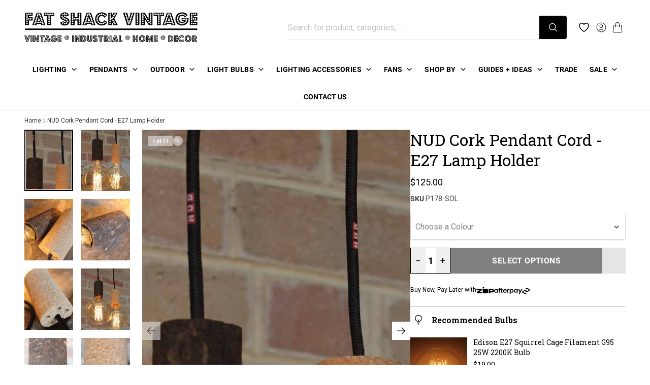

--- FILE ---
content_type: text/html; charset=utf-8
request_url: https://www.fatshackvintage.com.au/products/nud-cork-pendant-cord
body_size: 60894
content:
<!doctype html>
<html class="no-js h-full" lang="en">
  <head>
    <meta charset="utf-8">
    <meta http-equiv="X-UA-Compatible" content="IE=edge">
    <meta name="viewport" content="width=device-width,initial-scale=1">
    <meta name="theme-color" content="">
    <meta name="google-site-verification" content="VLV3Kom14UHenmUaZ3KxBafg6AKpMXU9Ua1DRsfWamI" />
    
    <link rel="canonical" href="https://www.fatshackvintage.com.au/products/nud-cork-pendant-cord">

 <!-- Hotjar Tracking Code for Fat Shack Vintage -->
<script>
    (function(h,o,t,j,a,r){
        h.hj=h.hj||function(){(h.hj.q=h.hj.q||[]).push(arguments)};
        h._hjSettings={hjid:573392,hjsv:6};
        a=o.getElementsByTagName('head')[0];
        r=o.createElement('script');r.async=1;
        r.src=t+h._hjSettings.hjid+j+h._hjSettings.hjsv;
        a.appendChild(r);
    })(window,document,'https://static.hotjar.com/c/hotjar-','.js?sv=');
</script><link rel="icon" type="image/png" href="//www.fatshackvintage.com.au/cdn/shop/files/FSV-SQUARE-LOGO.jpg?crop=center&height=32&v=1696806030&width=32"><title>
      NUD Cork Pendant Cord
 &ndash; Fat Shack Vintage</title>

    
      <meta name="description" content="Eco friendly lighting. Swedish design. NUD Cork socket made of upcycled cork products. More colour pendant light cords available online. Pendant lights Australia.">
    

    

<meta property="og:site_name" content="Fat Shack Vintage">
<meta property="og:url" content="https://www.fatshackvintage.com.au/products/nud-cork-pendant-cord">
<meta property="og:title" content="NUD Cork Pendant Cord">
<meta property="og:type" content="product">
<meta property="og:description" content="Eco friendly lighting. Swedish design. NUD Cork socket made of upcycled cork products. More colour pendant light cords available online. Pendant lights Australia."><meta property="og:image" content="http://www.fatshackvintage.com.au/cdn/shop/products/nud_lamp_holders_in_upcycled_cork_in_sand_and_soil_colour_c8749209-2b3f-4c8f-9bac-8c7037a91e93.jpg?v=1757479946">
  <meta property="og:image:secure_url" content="https://www.fatshackvintage.com.au/cdn/shop/products/nud_lamp_holders_in_upcycled_cork_in_sand_and_soil_colour_c8749209-2b3f-4c8f-9bac-8c7037a91e93.jpg?v=1757479946">
  <meta property="og:image:width" content="682">
  <meta property="og:image:height" content="1024"><meta property="og:price:amount" content="125.00">
  <meta property="og:price:currency" content="AUD"><meta name="twitter:card" content="summary_large_image">
<meta name="twitter:title" content="NUD Cork Pendant Cord">
<meta name="twitter:description" content="Eco friendly lighting. Swedish design. NUD Cork socket made of upcycled cork products. More colour pendant light cords available online. Pendant lights Australia.">


    



  <link href="//www.fatshackvintage.com.au/cdn/shop/t/167/assets/theme.99ef032d.min.css" rel="stylesheet" type="text/css" media="all" />




  <script src="//www.fatshackvintage.com.au/cdn/shop/t/167/assets/theme.812a38fb.min.js" type="module" crossorigin="anonymous"></script>
  <link rel="modulepreload" href="//www.fatshackvintage.com.au/cdn/shop/t/167/assets/modulepreload-polyfill.fcabaeeb.min.js" crossorigin="anonymous">




  <script src="//www.fatshackvintage.com.au/cdn/shop/t/167/assets/instant_page.5c102826.min.js" type="module" crossorigin="anonymous"></script>



<style data-shopify>
      

      /* cyrillic-ext */
    @font-face {
      font-family: 'Roboto Slab';
      font-style: normal;
      font-weight: 400;
      font-display: swap;
      src: url(https://fonts.gstatic.com/s/robotoslab/v33/BngMUXZYTXPIvIBgJJSb6ufA5qWr4xCCQ_k.woff2) format('woff2');
      unicode-range: U+0460-052F, U+1C80-1C88, U+20B4, U+2DE0-2DFF, U+A640-A69F, U+FE2E-FE2F;
    }
    /* cyrillic */
    @font-face {
      font-family: 'Roboto Slab';
      font-style: normal;
      font-weight: 400;
      font-display: swap;
      src: url(https://fonts.gstatic.com/s/robotoslab/v33/BngMUXZYTXPIvIBgJJSb6ufJ5qWr4xCCQ_k.woff2) format('woff2');
      unicode-range: U+0301, U+0400-045F, U+0490-0491, U+04B0-04B1, U+2116;
    }
    /* greek-ext */
    @font-face {
      font-family: 'Roboto Slab';
      font-style: normal;
      font-weight: 400;
      font-display: swap;
      src: url(https://fonts.gstatic.com/s/robotoslab/v33/BngMUXZYTXPIvIBgJJSb6ufB5qWr4xCCQ_k.woff2) format('woff2');
      unicode-range: U+1F00-1FFF;
    }
    /* greek */
    @font-face {
      font-family: 'Roboto Slab';
      font-style: normal;
      font-weight: 400;
      font-display: swap;
      src: url(https://fonts.gstatic.com/s/robotoslab/v33/BngMUXZYTXPIvIBgJJSb6ufO5qWr4xCCQ_k.woff2) format('woff2');
      unicode-range: U+0370-03FF;
    }
    /* vietnamese */
    @font-face {
      font-family: 'Roboto Slab';
      font-style: normal;
      font-weight: 400;
      font-display: swap;
      src: url(https://fonts.gstatic.com/s/robotoslab/v33/BngMUXZYTXPIvIBgJJSb6ufC5qWr4xCCQ_k.woff2) format('woff2');
      unicode-range: U+0102-0103, U+0110-0111, U+0128-0129, U+0168-0169, U+01A0-01A1, U+01AF-01B0, U+0300-0301, U+0303-0304, U+0308-0309, U+0323, U+0329, U+1EA0-1EF9, U+20AB;
    }
    /* latin-ext */
    @font-face {
      font-family: 'Roboto Slab';
      font-style: normal;
      font-weight: 400;
      font-display: swap;
      src: url(https://fonts.gstatic.com/s/robotoslab/v33/BngMUXZYTXPIvIBgJJSb6ufD5qWr4xCCQ_k.woff2) format('woff2');
      unicode-range: U+0100-02AF, U+0304, U+0308, U+0329, U+1E00-1E9F, U+1EF2-1EFF, U+2020, U+20A0-20AB, U+20AD-20CF, U+2113, U+2C60-2C7F, U+A720-A7FF;
    }
    /* latin */
    @font-face {
      font-family: 'Roboto Slab';
      font-style: normal;
      font-weight: 400;
      font-display: swap;
      src: url(https://fonts.gstatic.com/s/robotoslab/v33/BngMUXZYTXPIvIBgJJSb6ufN5qWr4xCC.woff2) format('woff2');
      unicode-range: U+0000-00FF, U+0131, U+0152-0153, U+02BB-02BC, U+02C6, U+02DA, U+02DC, U+0304, U+0308, U+0329, U+2000-206F, U+2074, U+20AC, U+2122, U+2191, U+2193, U+2212, U+2215, U+FEFF, U+FFFD;
    }
    /* cyrillic-ext */
    @font-face {
      font-family: 'Roboto Slab';
      font-style: normal;
      font-weight: 600;
      font-display: swap;
      src: url(https://fonts.gstatic.com/s/robotoslab/v33/BngMUXZYTXPIvIBgJJSb6ufA5qWr4xCCQ_k.woff2) format('woff2');
      unicode-range: U+0460-052F, U+1C80-1C88, U+20B4, U+2DE0-2DFF, U+A640-A69F, U+FE2E-FE2F;
    }
    /* cyrillic */
    @font-face {
      font-family: 'Roboto Slab';
      font-style: normal;
      font-weight: 600;
      font-display: swap;
      src: url(https://fonts.gstatic.com/s/robotoslab/v33/BngMUXZYTXPIvIBgJJSb6ufJ5qWr4xCCQ_k.woff2) format('woff2');
      unicode-range: U+0301, U+0400-045F, U+0490-0491, U+04B0-04B1, U+2116;
    }
    /* greek-ext */
    @font-face {
      font-family: 'Roboto Slab';
      font-style: normal;
      font-weight: 600;
      font-display: swap;
      src: url(https://fonts.gstatic.com/s/robotoslab/v33/BngMUXZYTXPIvIBgJJSb6ufB5qWr4xCCQ_k.woff2) format('woff2');
      unicode-range: U+1F00-1FFF;
    }
    /* greek */
    @font-face {
      font-family: 'Roboto Slab';
      font-style: normal;
      font-weight: 600;
      font-display: swap;
      src: url(https://fonts.gstatic.com/s/robotoslab/v33/BngMUXZYTXPIvIBgJJSb6ufO5qWr4xCCQ_k.woff2) format('woff2');
      unicode-range: U+0370-03FF;
    }
    /* vietnamese */
    @font-face {
      font-family: 'Roboto Slab';
      font-style: normal;
      font-weight: 600;
      font-display: swap;
      src: url(https://fonts.gstatic.com/s/robotoslab/v33/BngMUXZYTXPIvIBgJJSb6ufC5qWr4xCCQ_k.woff2) format('woff2');
      unicode-range: U+0102-0103, U+0110-0111, U+0128-0129, U+0168-0169, U+01A0-01A1, U+01AF-01B0, U+0300-0301, U+0303-0304, U+0308-0309, U+0323, U+0329, U+1EA0-1EF9, U+20AB;
    }
    /* latin-ext */
    @font-face {
      font-family: 'Roboto Slab';
      font-style: normal;
      font-weight: 600;
      font-display: swap;
      src: url(https://fonts.gstatic.com/s/robotoslab/v33/BngMUXZYTXPIvIBgJJSb6ufD5qWr4xCCQ_k.woff2) format('woff2');
      unicode-range: U+0100-02AF, U+0304, U+0308, U+0329, U+1E00-1E9F, U+1EF2-1EFF, U+2020, U+20A0-20AB, U+20AD-20CF, U+2113, U+2C60-2C7F, U+A720-A7FF;
    }
    /* latin */
    @font-face {
      font-family: 'Roboto Slab';
      font-style: normal;
      font-weight: 600;
      font-display: swap;
      src: url(https://fonts.gstatic.com/s/robotoslab/v33/BngMUXZYTXPIvIBgJJSb6ufN5qWr4xCC.woff2) format('woff2');
      unicode-range: U+0000-00FF, U+0131, U+0152-0153, U+02BB-02BC, U+02C6, U+02DA, U+02DC, U+0304, U+0308, U+0329, U+2000-206F, U+2074, U+20AC, U+2122, U+2191, U+2193, U+2212, U+2215, U+FEFF, U+FFFD;
    }
    /* cyrillic-ext */
    @font-face {
      font-family: 'Roboto Slab';
      font-style: normal;
      font-weight: 700;
      font-display: swap;
      src: url(https://fonts.gstatic.com/s/robotoslab/v33/BngMUXZYTXPIvIBgJJSb6ufA5qWr4xCCQ_k.woff2) format('woff2');
      unicode-range: U+0460-052F, U+1C80-1C88, U+20B4, U+2DE0-2DFF, U+A640-A69F, U+FE2E-FE2F;
    }
    /* cyrillic */
    @font-face {
      font-family: 'Roboto Slab';
      font-style: normal;
      font-weight: 700;
      font-display: swap;
      src: url(https://fonts.gstatic.com/s/robotoslab/v33/BngMUXZYTXPIvIBgJJSb6ufJ5qWr4xCCQ_k.woff2) format('woff2');
      unicode-range: U+0301, U+0400-045F, U+0490-0491, U+04B0-04B1, U+2116;
    }
    /* greek-ext */
    @font-face {
      font-family: 'Roboto Slab';
      font-style: normal;
      font-weight: 700;
      font-display: swap;
      src: url(https://fonts.gstatic.com/s/robotoslab/v33/BngMUXZYTXPIvIBgJJSb6ufB5qWr4xCCQ_k.woff2) format('woff2');
      unicode-range: U+1F00-1FFF;
    }
    /* greek */
    @font-face {
      font-family: 'Roboto Slab';
      font-style: normal;
      font-weight: 700;
      font-display: swap;
      src: url(https://fonts.gstatic.com/s/robotoslab/v33/BngMUXZYTXPIvIBgJJSb6ufO5qWr4xCCQ_k.woff2) format('woff2');
      unicode-range: U+0370-03FF;
    }
    /* vietnamese */
    @font-face {
      font-family: 'Roboto Slab';
      font-style: normal;
      font-weight: 700;
      font-display: swap;
      src: url(https://fonts.gstatic.com/s/robotoslab/v33/BngMUXZYTXPIvIBgJJSb6ufC5qWr4xCCQ_k.woff2) format('woff2');
      unicode-range: U+0102-0103, U+0110-0111, U+0128-0129, U+0168-0169, U+01A0-01A1, U+01AF-01B0, U+0300-0301, U+0303-0304, U+0308-0309, U+0323, U+0329, U+1EA0-1EF9, U+20AB;
    }
    /* latin-ext */
    @font-face {
      font-family: 'Roboto Slab';
      font-style: normal;
      font-weight: 700;
      font-display: swap;
      src: url(https://fonts.gstatic.com/s/robotoslab/v33/BngMUXZYTXPIvIBgJJSb6ufD5qWr4xCCQ_k.woff2) format('woff2');
      unicode-range: U+0100-02AF, U+0304, U+0308, U+0329, U+1E00-1E9F, U+1EF2-1EFF, U+2020, U+20A0-20AB, U+20AD-20CF, U+2113, U+2C60-2C7F, U+A720-A7FF;
    }
    /* latin */
    @font-face {
      font-family: 'Roboto Slab';
      font-style: normal;
      font-weight: 700;
      font-display: swap;
      src: url(https://fonts.gstatic.com/s/robotoslab/v33/BngMUXZYTXPIvIBgJJSb6ufN5qWr4xCC.woff2) format('woff2');
      unicode-range: U+0000-00FF, U+0131, U+0152-0153, U+02BB-02BC, U+02C6, U+02DA, U+02DC, U+0304, U+0308, U+0329, U+2000-206F, U+2074, U+20AC, U+2122, U+2191, U+2193, U+2212, U+2215, U+FEFF, U+FFFD;
    }
    /* cyrillic-ext */
    @font-face {
      font-family: 'Roboto Slab';
      font-style: normal;
      font-weight: 900;
      font-display: swap;
      src: url(https://fonts.gstatic.com/s/robotoslab/v33/BngMUXZYTXPIvIBgJJSb6ufA5qWr4xCCQ_k.woff2) format('woff2');
      unicode-range: U+0460-052F, U+1C80-1C88, U+20B4, U+2DE0-2DFF, U+A640-A69F, U+FE2E-FE2F;
    }
    /* cyrillic */
    @font-face {
      font-family: 'Roboto Slab';
      font-style: normal;
      font-weight: 900;
      font-display: swap;
      src: url(https://fonts.gstatic.com/s/robotoslab/v33/BngMUXZYTXPIvIBgJJSb6ufJ5qWr4xCCQ_k.woff2) format('woff2');
      unicode-range: U+0301, U+0400-045F, U+0490-0491, U+04B0-04B1, U+2116;
    }
    /* greek-ext */
    @font-face {
      font-family: 'Roboto Slab';
      font-style: normal;
      font-weight: 900;
      font-display: swap;
      src: url(https://fonts.gstatic.com/s/robotoslab/v33/BngMUXZYTXPIvIBgJJSb6ufB5qWr4xCCQ_k.woff2) format('woff2');
      unicode-range: U+1F00-1FFF;
    }
    /* greek */
    @font-face {
      font-family: 'Roboto Slab';
      font-style: normal;
      font-weight: 900;
      font-display: swap;
      src: url(https://fonts.gstatic.com/s/robotoslab/v33/BngMUXZYTXPIvIBgJJSb6ufO5qWr4xCCQ_k.woff2) format('woff2');
      unicode-range: U+0370-03FF;
    }
    /* vietnamese */
    @font-face {
      font-family: 'Roboto Slab';
      font-style: normal;
      font-weight: 900;
      font-display: swap;
      src: url(https://fonts.gstatic.com/s/robotoslab/v33/BngMUXZYTXPIvIBgJJSb6ufC5qWr4xCCQ_k.woff2) format('woff2');
      unicode-range: U+0102-0103, U+0110-0111, U+0128-0129, U+0168-0169, U+01A0-01A1, U+01AF-01B0, U+0300-0301, U+0303-0304, U+0308-0309, U+0323, U+0329, U+1EA0-1EF9, U+20AB;
    }
    /* latin-ext */
    @font-face {
      font-family: 'Roboto Slab';
      font-style: normal;
      font-weight: 900;
      font-display: swap;
      src: url(https://fonts.gstatic.com/s/robotoslab/v33/BngMUXZYTXPIvIBgJJSb6ufD5qWr4xCCQ_k.woff2) format('woff2');
      unicode-range: U+0100-02AF, U+0304, U+0308, U+0329, U+1E00-1E9F, U+1EF2-1EFF, U+2020, U+20A0-20AB, U+20AD-20CF, U+2113, U+2C60-2C7F, U+A720-A7FF;
    }
    /* latin */
    @font-face {
      font-family: 'Roboto Slab';
      font-style: normal;
      font-weight: 900;
      font-display: swap;
      src: url(https://fonts.gstatic.com/s/robotoslab/v33/BngMUXZYTXPIvIBgJJSb6ufN5qWr4xCC.woff2) format('woff2');
      unicode-range: U+0000-00FF, U+0131, U+0152-0153, U+02BB-02BC, U+02C6, U+02DA, U+02DC, U+0304, U+0308, U+0329, U+2000-206F, U+2074, U+20AC, U+2122, U+2191, U+2193, U+2212, U+2215, U+FEFF, U+FFFD;
    }

    /* cyrillic-ext */
  @font-face {
    font-family: 'Roboto';
    font-style: italic;
    font-weight: 400;
    font-display: swap;
    src: url(https://fonts.gstatic.com/s/roboto/v30/KFOkCnqEu92Fr1Mu51xFIzIXKMnyrYk.woff2) format('woff2');
    unicode-range: U+0460-052F, U+1C80-1C88, U+20B4, U+2DE0-2DFF, U+A640-A69F, U+FE2E-FE2F;
  }
  /* cyrillic */
  @font-face {
    font-family: 'Roboto';
    font-style: italic;
    font-weight: 400;
    font-display: swap;
    src: url(https://fonts.gstatic.com/s/roboto/v30/KFOkCnqEu92Fr1Mu51xMIzIXKMnyrYk.woff2) format('woff2');
    unicode-range: U+0301, U+0400-045F, U+0490-0491, U+04B0-04B1, U+2116;
  }
  /* greek-ext */
  @font-face {
    font-family: 'Roboto';
    font-style: italic;
    font-weight: 400;
    font-display: swap;
    src: url(https://fonts.gstatic.com/s/roboto/v30/KFOkCnqEu92Fr1Mu51xEIzIXKMnyrYk.woff2) format('woff2');
    unicode-range: U+1F00-1FFF;
  }
  /* greek */
  @font-face {
    font-family: 'Roboto';
    font-style: italic;
    font-weight: 400;
    font-display: swap;
    src: url(https://fonts.gstatic.com/s/roboto/v30/KFOkCnqEu92Fr1Mu51xLIzIXKMnyrYk.woff2) format('woff2');
    unicode-range: U+0370-03FF;
  }
  /* vietnamese */
  @font-face {
    font-family: 'Roboto';
    font-style: italic;
    font-weight: 400;
    font-display: swap;
    src: url(https://fonts.gstatic.com/s/roboto/v30/KFOkCnqEu92Fr1Mu51xHIzIXKMnyrYk.woff2) format('woff2');
    unicode-range: U+0102-0103, U+0110-0111, U+0128-0129, U+0168-0169, U+01A0-01A1, U+01AF-01B0, U+0300-0301, U+0303-0304, U+0308-0309, U+0323, U+0329, U+1EA0-1EF9, U+20AB;
  }
  /* latin-ext */
  @font-face {
    font-family: 'Roboto';
    font-style: italic;
    font-weight: 400;
    font-display: swap;
    src: url(https://fonts.gstatic.com/s/roboto/v30/KFOkCnqEu92Fr1Mu51xGIzIXKMnyrYk.woff2) format('woff2');
    unicode-range: U+0100-02AF, U+0304, U+0308, U+0329, U+1E00-1E9F, U+1EF2-1EFF, U+2020, U+20A0-20AB, U+20AD-20CF, U+2113, U+2C60-2C7F, U+A720-A7FF;
  }
  /* latin */
  @font-face {
    font-family: 'Roboto';
    font-style: italic;
    font-weight: 400;
    font-display: swap;
    src: url(https://fonts.gstatic.com/s/roboto/v30/KFOkCnqEu92Fr1Mu51xIIzIXKMny.woff2) format('woff2');
    unicode-range: U+0000-00FF, U+0131, U+0152-0153, U+02BB-02BC, U+02C6, U+02DA, U+02DC, U+0304, U+0308, U+0329, U+2000-206F, U+2074, U+20AC, U+2122, U+2191, U+2193, U+2212, U+2215, U+FEFF, U+FFFD;
  }
  /* cyrillic-ext */
  @font-face {
    font-family: 'Roboto';
    font-style: normal;
    font-weight: 400;
    font-display: swap;
    src: url(https://fonts.gstatic.com/s/roboto/v30/KFOmCnqEu92Fr1Mu72xKKTU1Kvnz.woff2) format('woff2');
    unicode-range: U+0460-052F, U+1C80-1C88, U+20B4, U+2DE0-2DFF, U+A640-A69F, U+FE2E-FE2F;
  }
  /* cyrillic */
  @font-face {
    font-family: 'Roboto';
    font-style: normal;
    font-weight: 400;
    font-display: swap;
    src: url(https://fonts.gstatic.com/s/roboto/v30/KFOmCnqEu92Fr1Mu5mxKKTU1Kvnz.woff2) format('woff2');
    unicode-range: U+0301, U+0400-045F, U+0490-0491, U+04B0-04B1, U+2116;
  }
  /* greek-ext */
  @font-face {
    font-family: 'Roboto';
    font-style: normal;
    font-weight: 400;
    font-display: swap;
    src: url(https://fonts.gstatic.com/s/roboto/v30/KFOmCnqEu92Fr1Mu7mxKKTU1Kvnz.woff2) format('woff2');
    unicode-range: U+1F00-1FFF;
  }
  /* greek */
  @font-face {
    font-family: 'Roboto';
    font-style: normal;
    font-weight: 400;
    font-display: swap;
    src: url(https://fonts.gstatic.com/s/roboto/v30/KFOmCnqEu92Fr1Mu4WxKKTU1Kvnz.woff2) format('woff2');
    unicode-range: U+0370-03FF;
  }
  /* vietnamese */
  @font-face {
    font-family: 'Roboto';
    font-style: normal;
    font-weight: 400;
    font-display: swap;
    src: url(https://fonts.gstatic.com/s/roboto/v30/KFOmCnqEu92Fr1Mu7WxKKTU1Kvnz.woff2) format('woff2');
    unicode-range: U+0102-0103, U+0110-0111, U+0128-0129, U+0168-0169, U+01A0-01A1, U+01AF-01B0, U+0300-0301, U+0303-0304, U+0308-0309, U+0323, U+0329, U+1EA0-1EF9, U+20AB;
  }
  /* latin-ext */
  @font-face {
    font-family: 'Roboto';
    font-style: normal;
    font-weight: 400;
    font-display: swap;
    src: url(https://fonts.gstatic.com/s/roboto/v30/KFOmCnqEu92Fr1Mu7GxKKTU1Kvnz.woff2) format('woff2');
    unicode-range: U+0100-02AF, U+0304, U+0308, U+0329, U+1E00-1E9F, U+1EF2-1EFF, U+2020, U+20A0-20AB, U+20AD-20CF, U+2113, U+2C60-2C7F, U+A720-A7FF;
  }
  /* latin */
  @font-face {
    font-family: 'Roboto';
    font-style: normal;
    font-weight: 400;
    font-display: swap;
    src: url(https://fonts.gstatic.com/s/roboto/v30/KFOmCnqEu92Fr1Mu4mxKKTU1Kg.woff2) format('woff2');
    unicode-range: U+0000-00FF, U+0131, U+0152-0153, U+02BB-02BC, U+02C6, U+02DA, U+02DC, U+0304, U+0308, U+0329, U+2000-206F, U+2074, U+20AC, U+2122, U+2191, U+2193, U+2212, U+2215, U+FEFF, U+FFFD;
  }
  /* cyrillic-ext */
  @font-face {
    font-family: 'Roboto';
    font-style: normal;
    font-weight: 700;
    font-display: swap;
    src: url(https://fonts.gstatic.com/s/roboto/v30/KFOlCnqEu92Fr1MmWUlfCRc4AMP6lbBP.woff2) format('woff2');
    unicode-range: U+0460-052F, U+1C80-1C88, U+20B4, U+2DE0-2DFF, U+A640-A69F, U+FE2E-FE2F;
  }
  /* cyrillic */
  @font-face {
    font-family: 'Roboto';
    font-style: normal;
    font-weight: 700;
    font-display: swap;
    src: url(https://fonts.gstatic.com/s/roboto/v30/KFOlCnqEu92Fr1MmWUlfABc4AMP6lbBP.woff2) format('woff2');
    unicode-range: U+0301, U+0400-045F, U+0490-0491, U+04B0-04B1, U+2116;
  }
  /* greek-ext */
  @font-face {
    font-family: 'Roboto';
    font-style: normal;
    font-weight: 700;
    font-display: swap;
    src: url(https://fonts.gstatic.com/s/roboto/v30/KFOlCnqEu92Fr1MmWUlfCBc4AMP6lbBP.woff2) format('woff2');
    unicode-range: U+1F00-1FFF;
  }
  /* greek */
  @font-face {
    font-family: 'Roboto';
    font-style: normal;
    font-weight: 700;
    font-display: swap;
    src: url(https://fonts.gstatic.com/s/roboto/v30/KFOlCnqEu92Fr1MmWUlfBxc4AMP6lbBP.woff2) format('woff2');
    unicode-range: U+0370-03FF;
  }
  /* vietnamese */
  @font-face {
    font-family: 'Roboto';
    font-style: normal;
    font-weight: 700;
    font-display: swap;
    src: url(https://fonts.gstatic.com/s/roboto/v30/KFOlCnqEu92Fr1MmWUlfCxc4AMP6lbBP.woff2) format('woff2');
    unicode-range: U+0102-0103, U+0110-0111, U+0128-0129, U+0168-0169, U+01A0-01A1, U+01AF-01B0, U+0300-0301, U+0303-0304, U+0308-0309, U+0323, U+0329, U+1EA0-1EF9, U+20AB;
  }
  /* latin-ext */
  @font-face {
    font-family: 'Roboto';
    font-style: normal;
    font-weight: 700;
    font-display: swap;
    src: url(https://fonts.gstatic.com/s/roboto/v30/KFOlCnqEu92Fr1MmWUlfChc4AMP6lbBP.woff2) format('woff2');
    unicode-range: U+0100-02AF, U+0304, U+0308, U+0329, U+1E00-1E9F, U+1EF2-1EFF, U+2020, U+20A0-20AB, U+20AD-20CF, U+2113, U+2C60-2C7F, U+A720-A7FF;
  }
  /* latin */
  @font-face {
    font-family: 'Roboto';
    font-style: normal;
    font-weight: 700;
    font-display: swap;
    src: url(https://fonts.gstatic.com/s/roboto/v30/KFOlCnqEu92Fr1MmWUlfBBc4AMP6lQ.woff2) format('woff2');
    unicode-range: U+0000-00FF, U+0131, U+0152-0153, U+02BB-02BC, U+02C6, U+02DA, U+02DC, U+0304, U+0308, U+0329, U+2000-206F, U+2074, U+20AC, U+2122, U+2191, U+2193, U+2212, U+2215, U+FEFF, U+FFFD;
  }


        :root {

          --gutter-mobile: 1.0rem;
          --gutter-desktop: 3.0rem;

          --gutter-mobile-double: 2.0rem;
          --gutter-desktop-double: 6.0rem;


          --gutter-x: 1.0rem;
          --gutter-y: 1.0rem;

          --gutter-x-half: 0.5rem;
          --gutter-y-half: 0.5rem;

          --gutter-x-double: 2.0rem;
          --gutter-y-double: 2.0rem;


          --theme-radius-mobile: 0px;
          --theme-radius-desktop: 0px;

          --container-width: 120.0rem;

          --button-radius: 4px;

          /* Wobble for certain animations */

          --wobble: 5rem;

          /*
          CLEAN UP
          --color-primary: 250 250 250;
          --color-contrast: 32 33 36;
          --color-accent: 235 86 40;
          */

          --font-heading: 'Roboto Slab'
        }

        @media (min-width: 1024px) {
          :root{
            --gutter-x: 2.0rem;
            --gutter-y: 1.0rem;
            --gutter-x-half: 1.0rem;
            --gutter-y-half: 0.5rem;
            --gutter-x-double: 4.0rem;
            --gutter-y-double: 2.0rem;


          }
        }
</style>

<style data-shopify>
  
      .color-background-1 {

      --color-background: 255 255 255;
      --color-text: 0 0 0;

      --primary-button: 18 18 18;
      --primary-button-text: 255 255 255;
      --primary-button-border: 18 18 18;

      --secondary-button: 131 131 131;
      --secondary-button-text: 250 250 250;
      --secondary-button-border: 255 255 255;

      }
  
      .color-scheme-5e2e6f9e-c62c-4749-8978-da9c983fba71 {

      --color-background: 241 239 239;
      --color-text: 0 0 0;

      --primary-button: 18 18 18;
      --primary-button-text: 255 255 255;
      --primary-button-border: 255 255 255;

      --secondary-button: 131 131 131;
      --secondary-button-text: 250 250 250;
      --secondary-button-border: 255 255 255;

      }
  
      .color-scheme-0db26096-27f1-4b7d-bb16-7d04ca1f0bc1 {

      --color-background: 255 255 255;
      --color-text: 0 0 0;

      --primary-button: 245 245 245;
      --primary-button-text: 0 0 0;
      --primary-button-border: 0 0 0;

      --secondary-button: 255 255 255;
      --secondary-button-text: 18 18 18;
      --secondary-button-border: 255 255 255;

      }
  
      .color-scheme-80be357e-9914-42c7-836a-ed8b8786e684 {

      --color-background: 244 242 242;
      --color-text: 0 0 0;

      --primary-button: 124 124 124;
      --primary-button-text: 255 255 255;
      --primary-button-border: 255 255 255;

      --secondary-button: 0 0 0;
      --secondary-button-text: 255 255 255;
      --secondary-button-border: 255 255 255;

      }
  
      .color-scheme-df182709-66c3-4e77-9f07-741f5629ac9f {

      --color-background: 255 255 255;
      --color-text: 0 0 0;

      --primary-button: 0 0 0;
      --primary-button-text: 255 255 255;
      --primary-button-border: 0 0 0;

      --secondary-button: 0 0 0;
      --secondary-button-text: 255 255 255;
      --secondary-button-border: 0 0 0;

      }
  
      .color-scheme-b4f2fe8c-1367-4071-852c-2d2112fd8095 {

      --color-background: 255 255 255;
      --color-text: 0 0 0;

      --primary-button: 255 255 255;
      --primary-button-text: 0 0 0;
      --primary-button-border: 161 161 161;

      --secondary-button: 23 115 176;
      --secondary-button-text: 220 220 220;
      --secondary-button-border: 23 115 176;

      }
  
      .color-scheme-5e88a1c1-0f3c-446b-b8a2-6d98518720e3 {

      --color-background: 0 0 0;
      --color-text: 255 255 255;

      --primary-button: 255 255 255;
      --primary-button-text: 0 0 0;
      --primary-button-border: 255 255 255;

      --secondary-button: 255 255 255;
      --secondary-button-text: 0 0 0;
      --secondary-button-border: 255 255 255;

      }
  
      .color-scheme-64441544-63c7-48e6-8412-699c028ac7b9 {

      --color-background: 255 255 255;
      --color-text: 255 255 255;

      --primary-button: 18 18 18;
      --primary-button-text: 255 255 255;
      --primary-button-border: 18 18 18;

      --secondary-button: 131 131 131;
      --secondary-button-text: 250 250 250;
      --secondary-button-border: 255 255 255;

      }
  
      .color-scheme-f8c33bee-ce1d-4cce-aa65-ee15db99d400 {

      --color-background: 62 62 62;
      --color-text: 255 255 255;

      --primary-button: 255 255 255;
      --primary-button-text: 0 0 0;
      --primary-button-border: 18 18 18;

      --secondary-button: 131 131 131;
      --secondary-button-text: 250 250 250;
      --secondary-button-border: 255 255 255;

      }
  
      .color-scheme-3bf4efa4-f314-417f-b9ca-c38cb92506c5 {

      --color-background: 255 255 255;
      --color-text: 0 0 0;

      --primary-button: 141 141 141;
      --primary-button-text: 255 255 255;
      --primary-button-border: 18 18 18;

      --secondary-button: 131 131 131;
      --secondary-button-text: 250 250 250;
      --secondary-button-border: 255 255 255;

      }
  
</style>

      <link href="//www.fatshackvintage.com.au/cdn/shop/t/167/assets/pwsp.css?v=237757656917352891750657942" rel="stylesheet" type="text/css" media="all" />
    

    <script>window.performance && window.performance.mark && window.performance.mark('shopify.content_for_header.start');</script><meta id="shopify-digital-wallet" name="shopify-digital-wallet" content="/2018228/digital_wallets/dialog">
<meta name="shopify-checkout-api-token" content="65c1302cadd4aa08674732d8791154df">
<meta id="in-context-paypal-metadata" data-shop-id="2018228" data-venmo-supported="false" data-environment="production" data-locale="en_US" data-paypal-v4="true" data-currency="AUD">
<link rel="alternate" type="application/json+oembed" href="https://www.fatshackvintage.com.au/products/nud-cork-pendant-cord.oembed">
<script async="async" src="/checkouts/internal/preloads.js?locale=en-AU"></script>
<link rel="preconnect" href="https://shop.app" crossorigin="anonymous">
<script async="async" src="https://shop.app/checkouts/internal/preloads.js?locale=en-AU&shop_id=2018228" crossorigin="anonymous"></script>
<script id="apple-pay-shop-capabilities" type="application/json">{"shopId":2018228,"countryCode":"AU","currencyCode":"AUD","merchantCapabilities":["supports3DS"],"merchantId":"gid:\/\/shopify\/Shop\/2018228","merchantName":"Fat Shack Vintage","requiredBillingContactFields":["postalAddress","email","phone"],"requiredShippingContactFields":["postalAddress","email","phone"],"shippingType":"shipping","supportedNetworks":["visa","masterCard","amex","jcb"],"total":{"type":"pending","label":"Fat Shack Vintage","amount":"1.00"},"shopifyPaymentsEnabled":true,"supportsSubscriptions":true}</script>
<script id="shopify-features" type="application/json">{"accessToken":"65c1302cadd4aa08674732d8791154df","betas":["rich-media-storefront-analytics"],"domain":"www.fatshackvintage.com.au","predictiveSearch":true,"shopId":2018228,"locale":"en"}</script>
<script>var Shopify = Shopify || {};
Shopify.shop = "fatshackvintage.myshopify.com";
Shopify.locale = "en";
Shopify.currency = {"active":"AUD","rate":"1.0"};
Shopify.country = "AU";
Shopify.theme = {"name":"fsv\/dist\/main V 0.0.3","id":137054912771,"schema_name":"10SQ Starter","schema_version":"0.0.1","theme_store_id":null,"role":"main"};
Shopify.theme.handle = "null";
Shopify.theme.style = {"id":null,"handle":null};
Shopify.cdnHost = "www.fatshackvintage.com.au/cdn";
Shopify.routes = Shopify.routes || {};
Shopify.routes.root = "/";</script>
<script type="module">!function(o){(o.Shopify=o.Shopify||{}).modules=!0}(window);</script>
<script>!function(o){function n(){var o=[];function n(){o.push(Array.prototype.slice.apply(arguments))}return n.q=o,n}var t=o.Shopify=o.Shopify||{};t.loadFeatures=n(),t.autoloadFeatures=n()}(window);</script>
<script>
  window.ShopifyPay = window.ShopifyPay || {};
  window.ShopifyPay.apiHost = "shop.app\/pay";
  window.ShopifyPay.redirectState = null;
</script>
<script id="shop-js-analytics" type="application/json">{"pageType":"product"}</script>
<script defer="defer" async type="module" src="//www.fatshackvintage.com.au/cdn/shopifycloud/shop-js/modules/v2/client.init-shop-cart-sync_BN7fPSNr.en.esm.js"></script>
<script defer="defer" async type="module" src="//www.fatshackvintage.com.au/cdn/shopifycloud/shop-js/modules/v2/chunk.common_Cbph3Kss.esm.js"></script>
<script defer="defer" async type="module" src="//www.fatshackvintage.com.au/cdn/shopifycloud/shop-js/modules/v2/chunk.modal_DKumMAJ1.esm.js"></script>
<script type="module">
  await import("//www.fatshackvintage.com.au/cdn/shopifycloud/shop-js/modules/v2/client.init-shop-cart-sync_BN7fPSNr.en.esm.js");
await import("//www.fatshackvintage.com.au/cdn/shopifycloud/shop-js/modules/v2/chunk.common_Cbph3Kss.esm.js");
await import("//www.fatshackvintage.com.au/cdn/shopifycloud/shop-js/modules/v2/chunk.modal_DKumMAJ1.esm.js");

  window.Shopify.SignInWithShop?.initShopCartSync?.({"fedCMEnabled":true,"windoidEnabled":true});

</script>
<script>
  window.Shopify = window.Shopify || {};
  if (!window.Shopify.featureAssets) window.Shopify.featureAssets = {};
  window.Shopify.featureAssets['shop-js'] = {"shop-cart-sync":["modules/v2/client.shop-cart-sync_CJVUk8Jm.en.esm.js","modules/v2/chunk.common_Cbph3Kss.esm.js","modules/v2/chunk.modal_DKumMAJ1.esm.js"],"init-fed-cm":["modules/v2/client.init-fed-cm_7Fvt41F4.en.esm.js","modules/v2/chunk.common_Cbph3Kss.esm.js","modules/v2/chunk.modal_DKumMAJ1.esm.js"],"init-shop-email-lookup-coordinator":["modules/v2/client.init-shop-email-lookup-coordinator_Cc088_bR.en.esm.js","modules/v2/chunk.common_Cbph3Kss.esm.js","modules/v2/chunk.modal_DKumMAJ1.esm.js"],"init-windoid":["modules/v2/client.init-windoid_hPopwJRj.en.esm.js","modules/v2/chunk.common_Cbph3Kss.esm.js","modules/v2/chunk.modal_DKumMAJ1.esm.js"],"shop-button":["modules/v2/client.shop-button_B0jaPSNF.en.esm.js","modules/v2/chunk.common_Cbph3Kss.esm.js","modules/v2/chunk.modal_DKumMAJ1.esm.js"],"shop-cash-offers":["modules/v2/client.shop-cash-offers_DPIskqss.en.esm.js","modules/v2/chunk.common_Cbph3Kss.esm.js","modules/v2/chunk.modal_DKumMAJ1.esm.js"],"shop-toast-manager":["modules/v2/client.shop-toast-manager_CK7RT69O.en.esm.js","modules/v2/chunk.common_Cbph3Kss.esm.js","modules/v2/chunk.modal_DKumMAJ1.esm.js"],"init-shop-cart-sync":["modules/v2/client.init-shop-cart-sync_BN7fPSNr.en.esm.js","modules/v2/chunk.common_Cbph3Kss.esm.js","modules/v2/chunk.modal_DKumMAJ1.esm.js"],"init-customer-accounts-sign-up":["modules/v2/client.init-customer-accounts-sign-up_CfPf4CXf.en.esm.js","modules/v2/client.shop-login-button_DeIztwXF.en.esm.js","modules/v2/chunk.common_Cbph3Kss.esm.js","modules/v2/chunk.modal_DKumMAJ1.esm.js"],"pay-button":["modules/v2/client.pay-button_CgIwFSYN.en.esm.js","modules/v2/chunk.common_Cbph3Kss.esm.js","modules/v2/chunk.modal_DKumMAJ1.esm.js"],"init-customer-accounts":["modules/v2/client.init-customer-accounts_DQ3x16JI.en.esm.js","modules/v2/client.shop-login-button_DeIztwXF.en.esm.js","modules/v2/chunk.common_Cbph3Kss.esm.js","modules/v2/chunk.modal_DKumMAJ1.esm.js"],"avatar":["modules/v2/client.avatar_BTnouDA3.en.esm.js"],"init-shop-for-new-customer-accounts":["modules/v2/client.init-shop-for-new-customer-accounts_CsZy_esa.en.esm.js","modules/v2/client.shop-login-button_DeIztwXF.en.esm.js","modules/v2/chunk.common_Cbph3Kss.esm.js","modules/v2/chunk.modal_DKumMAJ1.esm.js"],"shop-follow-button":["modules/v2/client.shop-follow-button_BRMJjgGd.en.esm.js","modules/v2/chunk.common_Cbph3Kss.esm.js","modules/v2/chunk.modal_DKumMAJ1.esm.js"],"checkout-modal":["modules/v2/client.checkout-modal_B9Drz_yf.en.esm.js","modules/v2/chunk.common_Cbph3Kss.esm.js","modules/v2/chunk.modal_DKumMAJ1.esm.js"],"shop-login-button":["modules/v2/client.shop-login-button_DeIztwXF.en.esm.js","modules/v2/chunk.common_Cbph3Kss.esm.js","modules/v2/chunk.modal_DKumMAJ1.esm.js"],"lead-capture":["modules/v2/client.lead-capture_DXYzFM3R.en.esm.js","modules/v2/chunk.common_Cbph3Kss.esm.js","modules/v2/chunk.modal_DKumMAJ1.esm.js"],"shop-login":["modules/v2/client.shop-login_CA5pJqmO.en.esm.js","modules/v2/chunk.common_Cbph3Kss.esm.js","modules/v2/chunk.modal_DKumMAJ1.esm.js"],"payment-terms":["modules/v2/client.payment-terms_BxzfvcZJ.en.esm.js","modules/v2/chunk.common_Cbph3Kss.esm.js","modules/v2/chunk.modal_DKumMAJ1.esm.js"]};
</script>
<script>(function() {
  var isLoaded = false;
  function asyncLoad() {
    if (isLoaded) return;
    isLoaded = true;
    var urls = ["https:\/\/chimpstatic.com\/mcjs-connected\/js\/users\/72132164a4\/2d48a6412a993c1e1e28dcb05.js?shop=fatshackvintage.myshopify.com","https:\/\/sdks.automizely.com\/conversions\/v1\/conversions.js?app_connection_id=ff8ef62d2c5c421f8d79759419bd7621\u0026mapped_org_id=5830850f03158f989ad30d7982f368cf_v1\u0026shop=fatshackvintage.myshopify.com","\/\/swymv3starter-01.azureedge.net\/code\/swym-shopify.js?shop=fatshackvintage.myshopify.com","\/\/swymv3starter-01.azureedge.net\/code\/swym_fb_pixel.js?shop=fatshackvintage.myshopify.com","https:\/\/cdn.pushowl.com\/latest\/sdks\/pushowl-shopify.js?subdomain=fatshackvintage\u0026environment=production\u0026guid=9ef6ac6d-62dc-4fbf-9798-8fe72f9340c2\u0026shop=fatshackvintage.myshopify.com","https:\/\/cdn.shopify.com\/s\/files\/1\/0201\/8228\/t\/167\/assets\/instant-pixel-site_d206ce4d96454a3980898ed4713a27b8.js?v=1768571598\u0026shop=fatshackvintage.myshopify.com"];
    for (var i = 0; i < urls.length; i++) {
      var s = document.createElement('script');
      s.type = 'text/javascript';
      s.async = true;
      s.src = urls[i];
      var x = document.getElementsByTagName('script')[0];
      x.parentNode.insertBefore(s, x);
    }
  };
  if(window.attachEvent) {
    window.attachEvent('onload', asyncLoad);
  } else {
    window.addEventListener('load', asyncLoad, false);
  }
})();</script>
<script id="__st">var __st={"a":2018228,"offset":39600,"reqid":"376c37c8-679f-43bd-a4b6-ca3e0bd11512-1769907206","pageurl":"www.fatshackvintage.com.au\/products\/nud-cork-pendant-cord","u":"6c2c22147e13","p":"product","rtyp":"product","rid":1553917953};</script>
<script>window.ShopifyPaypalV4VisibilityTracking = true;</script>
<script id="captcha-bootstrap">!function(){'use strict';const t='contact',e='account',n='new_comment',o=[[t,t],['blogs',n],['comments',n],[t,'customer']],c=[[e,'customer_login'],[e,'guest_login'],[e,'recover_customer_password'],[e,'create_customer']],r=t=>t.map((([t,e])=>`form[action*='/${t}']:not([data-nocaptcha='true']) input[name='form_type'][value='${e}']`)).join(','),a=t=>()=>t?[...document.querySelectorAll(t)].map((t=>t.form)):[];function s(){const t=[...o],e=r(t);return a(e)}const i='password',u='form_key',d=['recaptcha-v3-token','g-recaptcha-response','h-captcha-response',i],f=()=>{try{return window.sessionStorage}catch{return}},m='__shopify_v',_=t=>t.elements[u];function p(t,e,n=!1){try{const o=window.sessionStorage,c=JSON.parse(o.getItem(e)),{data:r}=function(t){const{data:e,action:n}=t;return t[m]||n?{data:e,action:n}:{data:t,action:n}}(c);for(const[e,n]of Object.entries(r))t.elements[e]&&(t.elements[e].value=n);n&&o.removeItem(e)}catch(o){console.error('form repopulation failed',{error:o})}}const l='form_type',E='cptcha';function T(t){t.dataset[E]=!0}const w=window,h=w.document,L='Shopify',v='ce_forms',y='captcha';let A=!1;((t,e)=>{const n=(g='f06e6c50-85a8-45c8-87d0-21a2b65856fe',I='https://cdn.shopify.com/shopifycloud/storefront-forms-hcaptcha/ce_storefront_forms_captcha_hcaptcha.v1.5.2.iife.js',D={infoText:'Protected by hCaptcha',privacyText:'Privacy',termsText:'Terms'},(t,e,n)=>{const o=w[L][v],c=o.bindForm;if(c)return c(t,g,e,D).then(n);var r;o.q.push([[t,g,e,D],n]),r=I,A||(h.body.append(Object.assign(h.createElement('script'),{id:'captcha-provider',async:!0,src:r})),A=!0)});var g,I,D;w[L]=w[L]||{},w[L][v]=w[L][v]||{},w[L][v].q=[],w[L][y]=w[L][y]||{},w[L][y].protect=function(t,e){n(t,void 0,e),T(t)},Object.freeze(w[L][y]),function(t,e,n,w,h,L){const[v,y,A,g]=function(t,e,n){const i=e?o:[],u=t?c:[],d=[...i,...u],f=r(d),m=r(i),_=r(d.filter((([t,e])=>n.includes(e))));return[a(f),a(m),a(_),s()]}(w,h,L),I=t=>{const e=t.target;return e instanceof HTMLFormElement?e:e&&e.form},D=t=>v().includes(t);t.addEventListener('submit',(t=>{const e=I(t);if(!e)return;const n=D(e)&&!e.dataset.hcaptchaBound&&!e.dataset.recaptchaBound,o=_(e),c=g().includes(e)&&(!o||!o.value);(n||c)&&t.preventDefault(),c&&!n&&(function(t){try{if(!f())return;!function(t){const e=f();if(!e)return;const n=_(t);if(!n)return;const o=n.value;o&&e.removeItem(o)}(t);const e=Array.from(Array(32),(()=>Math.random().toString(36)[2])).join('');!function(t,e){_(t)||t.append(Object.assign(document.createElement('input'),{type:'hidden',name:u})),t.elements[u].value=e}(t,e),function(t,e){const n=f();if(!n)return;const o=[...t.querySelectorAll(`input[type='${i}']`)].map((({name:t})=>t)),c=[...d,...o],r={};for(const[a,s]of new FormData(t).entries())c.includes(a)||(r[a]=s);n.setItem(e,JSON.stringify({[m]:1,action:t.action,data:r}))}(t,e)}catch(e){console.error('failed to persist form',e)}}(e),e.submit())}));const S=(t,e)=>{t&&!t.dataset[E]&&(n(t,e.some((e=>e===t))),T(t))};for(const o of['focusin','change'])t.addEventListener(o,(t=>{const e=I(t);D(e)&&S(e,y())}));const B=e.get('form_key'),M=e.get(l),P=B&&M;t.addEventListener('DOMContentLoaded',(()=>{const t=y();if(P)for(const e of t)e.elements[l].value===M&&p(e,B);[...new Set([...A(),...v().filter((t=>'true'===t.dataset.shopifyCaptcha))])].forEach((e=>S(e,t)))}))}(h,new URLSearchParams(w.location.search),n,t,e,['guest_login'])})(!0,!0)}();</script>
<script integrity="sha256-4kQ18oKyAcykRKYeNunJcIwy7WH5gtpwJnB7kiuLZ1E=" data-source-attribution="shopify.loadfeatures" defer="defer" src="//www.fatshackvintage.com.au/cdn/shopifycloud/storefront/assets/storefront/load_feature-a0a9edcb.js" crossorigin="anonymous"></script>
<script crossorigin="anonymous" defer="defer" src="//www.fatshackvintage.com.au/cdn/shopifycloud/storefront/assets/shopify_pay/storefront-65b4c6d7.js?v=20250812"></script>
<script data-source-attribution="shopify.dynamic_checkout.dynamic.init">var Shopify=Shopify||{};Shopify.PaymentButton=Shopify.PaymentButton||{isStorefrontPortableWallets:!0,init:function(){window.Shopify.PaymentButton.init=function(){};var t=document.createElement("script");t.src="https://www.fatshackvintage.com.au/cdn/shopifycloud/portable-wallets/latest/portable-wallets.en.js",t.type="module",document.head.appendChild(t)}};
</script>
<script data-source-attribution="shopify.dynamic_checkout.buyer_consent">
  function portableWalletsHideBuyerConsent(e){var t=document.getElementById("shopify-buyer-consent"),n=document.getElementById("shopify-subscription-policy-button");t&&n&&(t.classList.add("hidden"),t.setAttribute("aria-hidden","true"),n.removeEventListener("click",e))}function portableWalletsShowBuyerConsent(e){var t=document.getElementById("shopify-buyer-consent"),n=document.getElementById("shopify-subscription-policy-button");t&&n&&(t.classList.remove("hidden"),t.removeAttribute("aria-hidden"),n.addEventListener("click",e))}window.Shopify?.PaymentButton&&(window.Shopify.PaymentButton.hideBuyerConsent=portableWalletsHideBuyerConsent,window.Shopify.PaymentButton.showBuyerConsent=portableWalletsShowBuyerConsent);
</script>
<script data-source-attribution="shopify.dynamic_checkout.cart.bootstrap">document.addEventListener("DOMContentLoaded",(function(){function t(){return document.querySelector("shopify-accelerated-checkout-cart, shopify-accelerated-checkout")}if(t())Shopify.PaymentButton.init();else{new MutationObserver((function(e,n){t()&&(Shopify.PaymentButton.init(),n.disconnect())})).observe(document.body,{childList:!0,subtree:!0})}}));
</script>
<link id="shopify-accelerated-checkout-styles" rel="stylesheet" media="screen" href="https://www.fatshackvintage.com.au/cdn/shopifycloud/portable-wallets/latest/accelerated-checkout-backwards-compat.css" crossorigin="anonymous">
<style id="shopify-accelerated-checkout-cart">
        #shopify-buyer-consent {
  margin-top: 1em;
  display: inline-block;
  width: 100%;
}

#shopify-buyer-consent.hidden {
  display: none;
}

#shopify-subscription-policy-button {
  background: none;
  border: none;
  padding: 0;
  text-decoration: underline;
  font-size: inherit;
  cursor: pointer;
}

#shopify-subscription-policy-button::before {
  box-shadow: none;
}

      </style>

<script>window.performance && window.performance.mark && window.performance.mark('shopify.content_for_header.end');</script>

    <script>
      document.documentElement.className = document.documentElement.className.replace('no-js', 'js')
    </script>
     <style>
     
       header-wrapper .mobile-menu {
          max-height: calc(100dvh - 245px) !important;
        }
      .py-gutter-y.mx-gutter-mobile.flex.items-center.space-x-2.justify-start{
        margin:0;
        padding:1rem;
      }
         .blue_links p a{
             text-decoration:underline !important;
             color:black;
       }
   
      </style>
  <!-- BEGIN app block: shopify://apps/klaviyo-email-marketing-sms/blocks/klaviyo-onsite-embed/2632fe16-c075-4321-a88b-50b567f42507 -->












  <script async src="https://static.klaviyo.com/onsite/js/Srcnkb/klaviyo.js?company_id=Srcnkb"></script>
  <script>!function(){if(!window.klaviyo){window._klOnsite=window._klOnsite||[];try{window.klaviyo=new Proxy({},{get:function(n,i){return"push"===i?function(){var n;(n=window._klOnsite).push.apply(n,arguments)}:function(){for(var n=arguments.length,o=new Array(n),w=0;w<n;w++)o[w]=arguments[w];var t="function"==typeof o[o.length-1]?o.pop():void 0,e=new Promise((function(n){window._klOnsite.push([i].concat(o,[function(i){t&&t(i),n(i)}]))}));return e}}})}catch(n){window.klaviyo=window.klaviyo||[],window.klaviyo.push=function(){var n;(n=window._klOnsite).push.apply(n,arguments)}}}}();</script>

  
    <script id="viewed_product">
      if (item == null) {
        var _learnq = _learnq || [];

        var MetafieldReviews = null
        var MetafieldYotpoRating = null
        var MetafieldYotpoCount = null
        var MetafieldLooxRating = null
        var MetafieldLooxCount = null
        var okendoProduct = null
        var okendoProductReviewCount = null
        var okendoProductReviewAverageValue = null
        try {
          // The following fields are used for Customer Hub recently viewed in order to add reviews.
          // This information is not part of __kla_viewed. Instead, it is part of __kla_viewed_reviewed_items
          MetafieldReviews = {};
          MetafieldYotpoRating = null
          MetafieldYotpoCount = null
          MetafieldLooxRating = null
          MetafieldLooxCount = null

          okendoProduct = null
          // If the okendo metafield is not legacy, it will error, which then requires the new json formatted data
          if (okendoProduct && 'error' in okendoProduct) {
            okendoProduct = null
          }
          okendoProductReviewCount = okendoProduct ? okendoProduct.reviewCount : null
          okendoProductReviewAverageValue = okendoProduct ? okendoProduct.reviewAverageValue : null
        } catch (error) {
          console.error('Error in Klaviyo onsite reviews tracking:', error);
        }

        var item = {
          Name: "NUD Cork Pendant Cord - E27 Lamp Holder",
          ProductID: 1553917953,
          Categories: ["Pendant Cords","Quick Order","Single Pendant Lights","Vintage Lighting"],
          ImageURL: "https://www.fatshackvintage.com.au/cdn/shop/products/nud_lamp_holders_in_upcycled_cork_in_sand_and_soil_colour_c8749209-2b3f-4c8f-9bac-8c7037a91e93_grande.jpg?v=1757479946",
          URL: "https://www.fatshackvintage.com.au/products/nud-cork-pendant-cord",
          Brand: "NUD",
          Price: "$125.00",
          Value: "125.00",
          CompareAtPrice: "$0.00"
        };
        _learnq.push(['track', 'Viewed Product', item]);
        _learnq.push(['trackViewedItem', {
          Title: item.Name,
          ItemId: item.ProductID,
          Categories: item.Categories,
          ImageUrl: item.ImageURL,
          Url: item.URL,
          Metadata: {
            Brand: item.Brand,
            Price: item.Price,
            Value: item.Value,
            CompareAtPrice: item.CompareAtPrice
          },
          metafields:{
            reviews: MetafieldReviews,
            yotpo:{
              rating: MetafieldYotpoRating,
              count: MetafieldYotpoCount,
            },
            loox:{
              rating: MetafieldLooxRating,
              count: MetafieldLooxCount,
            },
            okendo: {
              rating: okendoProductReviewAverageValue,
              count: okendoProductReviewCount,
            }
          }
        }]);
      }
    </script>
  




  <script>
    window.klaviyoReviewsProductDesignMode = false
  </script>







<!-- END app block --><!-- BEGIN app block: shopify://apps/elevar-conversion-tracking/blocks/dataLayerEmbed/bc30ab68-b15c-4311-811f-8ef485877ad6 -->



<script type="module" dynamic>
  const configUrl = "/a/elevar/static/configs/6b038e8153ec1509e92f74ff401b1c561440b45d/config.js";
  const config = (await import(configUrl)).default;
  const scriptUrl = config.script_src_app_theme_embed;

  if (scriptUrl) {
    const { handler } = await import(scriptUrl);

    await handler(
      config,
      {
        cartData: {
  marketId: "77431043",
  attributes:{},
  cartTotal: "0.0",
  currencyCode:"AUD",
  items: []
}
,
        user: {cartTotal: "0.0",
    currencyCode:"AUD",customer: {},
}
,
        isOnCartPage:false,
        collectionView:null,
        searchResultsView:null,
        productView:{
    attributes:{},
    currencyCode:"AUD",defaultVariant: {id:"P178-SOL",name:"NUD Cork Pendant Cord - E27 Lamp Holder",
        brand:"NUD",
        category:"Lighting Accessories",
        variant:"Soil",
        price: "125.0",
        productId: "1553917953",
        variantId: "4704622977",
        compareAtPrice: "0.0",image:"\/\/www.fatshackvintage.com.au\/cdn\/shop\/products\/NUD_cork_ceiling_rose_in_soil_colour_636ba3d7-effb-4095-8d6d-b1e3d6c9ea59.jpg?v=1757479947",url:"\/products\/nud-cork-pendant-cord?variant=4704622977"},items: [{id:"P178-SOL",name:"NUD Cork Pendant Cord - E27 Lamp Holder",
          brand:"NUD",
          category:"Lighting Accessories",
          variant:"Soil",
          price: "125.0",
          productId: "1553917953",
          variantId: "4704622977",
          compareAtPrice: "0.0",image:"\/\/www.fatshackvintage.com.au\/cdn\/shop\/products\/NUD_cork_ceiling_rose_in_soil_colour_636ba3d7-effb-4095-8d6d-b1e3d6c9ea59.jpg?v=1757479947",url:"\/products\/nud-cork-pendant-cord?variant=4704622977"},{id:"P178-SND",name:"NUD Cork Pendant Cord - E27 Lamp Holder",
          brand:"NUD",
          category:"Lighting Accessories",
          variant:"Sand",
          price: "125.0",
          productId: "1553917953",
          variantId: "4704622913",
          compareAtPrice: "0.0",image:"\/\/www.fatshackvintage.com.au\/cdn\/shop\/products\/NUD_lampholder_sand_in_upcycled_cork_8e5b3f7e-c300-456c-bf87-670e5f19802a.jpg?v=1757479947",url:"\/products\/nud-cork-pendant-cord?variant=4704622913"},]
  },
        checkoutComplete: null
      }
    );
  }
</script>


<!-- END app block --><!-- BEGIN app block: shopify://apps/okendo/blocks/theme-settings/bb689e69-ea70-4661-8fb7-ad24a2e23c29 --><!-- BEGIN app snippet: header-metafields -->










    <style data-oke-reviews-version="0.82.1" type="text/css" data-href="https://d3hw6dc1ow8pp2.cloudfront.net/reviews-widget-plus/css/okendo-reviews-styles.9d163ae1.css"></style><style data-oke-reviews-version="0.82.1" type="text/css" data-href="https://d3hw6dc1ow8pp2.cloudfront.net/reviews-widget-plus/css/modules/okendo-star-rating.4cb378a8.css"></style><style data-oke-reviews-version="0.82.1" type="text/css" data-href="https://d3hw6dc1ow8pp2.cloudfront.net/reviews-widget-plus/css/modules/okendo-reviews-keywords.0942444f.css"></style><style data-oke-reviews-version="0.82.1" type="text/css" data-href="https://d3hw6dc1ow8pp2.cloudfront.net/reviews-widget-plus/css/modules/okendo-reviews-summary.a0c9d7d6.css"></style><style type="text/css">.okeReviews[data-oke-container],div.okeReviews{font-size:14px;font-size:var(--oke-text-regular);font-weight:400;font-family:var(--oke-text-fontFamily);line-height:1.6}.okeReviews[data-oke-container] *,.okeReviews[data-oke-container] :after,.okeReviews[data-oke-container] :before,div.okeReviews *,div.okeReviews :after,div.okeReviews :before{box-sizing:border-box}.okeReviews[data-oke-container] h1,.okeReviews[data-oke-container] h2,.okeReviews[data-oke-container] h3,.okeReviews[data-oke-container] h4,.okeReviews[data-oke-container] h5,.okeReviews[data-oke-container] h6,div.okeReviews h1,div.okeReviews h2,div.okeReviews h3,div.okeReviews h4,div.okeReviews h5,div.okeReviews h6{font-size:1em;font-weight:400;line-height:1.4;margin:0}.okeReviews[data-oke-container] ul,div.okeReviews ul{padding:0;margin:0}.okeReviews[data-oke-container] li,div.okeReviews li{list-style-type:none;padding:0}.okeReviews[data-oke-container] p,div.okeReviews p{line-height:1.8;margin:0 0 4px}.okeReviews[data-oke-container] p:last-child,div.okeReviews p:last-child{margin-bottom:0}.okeReviews[data-oke-container] a,div.okeReviews a{text-decoration:none;color:inherit}.okeReviews[data-oke-container] button,div.okeReviews button{border-radius:0;border:0;box-shadow:none;margin:0;width:auto;min-width:auto;padding:0;background-color:transparent;min-height:auto}.okeReviews[data-oke-container] button,.okeReviews[data-oke-container] input,.okeReviews[data-oke-container] select,.okeReviews[data-oke-container] textarea,div.okeReviews button,div.okeReviews input,div.okeReviews select,div.okeReviews textarea{font-family:inherit;font-size:1em}.okeReviews[data-oke-container] label,.okeReviews[data-oke-container] select,div.okeReviews label,div.okeReviews select{display:inline}.okeReviews[data-oke-container] select,div.okeReviews select{width:auto}.okeReviews[data-oke-container] article,.okeReviews[data-oke-container] aside,div.okeReviews article,div.okeReviews aside{margin:0}.okeReviews[data-oke-container] table,div.okeReviews table{background:transparent;border:0;border-collapse:collapse;border-spacing:0;font-family:inherit;font-size:1em;table-layout:auto}.okeReviews[data-oke-container] table td,.okeReviews[data-oke-container] table th,.okeReviews[data-oke-container] table tr,div.okeReviews table td,div.okeReviews table th,div.okeReviews table tr{border:0;font-family:inherit;font-size:1em}.okeReviews[data-oke-container] table td,.okeReviews[data-oke-container] table th,div.okeReviews table td,div.okeReviews table th{background:transparent;font-weight:400;letter-spacing:normal;padding:0;text-align:left;text-transform:none;vertical-align:middle}.okeReviews[data-oke-container] table tr:hover td,.okeReviews[data-oke-container] table tr:hover th,div.okeReviews table tr:hover td,div.okeReviews table tr:hover th{background:transparent}.okeReviews[data-oke-container] fieldset,div.okeReviews fieldset{border:0;padding:0;margin:0;min-width:0}.okeReviews[data-oke-container] img,.okeReviews[data-oke-container] svg,div.okeReviews img,div.okeReviews svg{max-width:none}.okeReviews[data-oke-container] div:empty,div.okeReviews div:empty{display:block}.okeReviews[data-oke-container] .oke-icon:before,div.okeReviews .oke-icon:before{font-family:oke-widget-icons!important;font-style:normal;font-weight:400;font-variant:normal;text-transform:none;line-height:1;-webkit-font-smoothing:antialiased;-moz-osx-font-smoothing:grayscale;color:inherit}.okeReviews[data-oke-container] .oke-icon--select-arrow:before,div.okeReviews .oke-icon--select-arrow:before{content:""}.okeReviews[data-oke-container] .oke-icon--loading:before,div.okeReviews .oke-icon--loading:before{content:""}.okeReviews[data-oke-container] .oke-icon--pencil:before,div.okeReviews .oke-icon--pencil:before{content:""}.okeReviews[data-oke-container] .oke-icon--filter:before,div.okeReviews .oke-icon--filter:before{content:""}.okeReviews[data-oke-container] .oke-icon--play:before,div.okeReviews .oke-icon--play:before{content:""}.okeReviews[data-oke-container] .oke-icon--tick-circle:before,div.okeReviews .oke-icon--tick-circle:before{content:""}.okeReviews[data-oke-container] .oke-icon--chevron-left:before,div.okeReviews .oke-icon--chevron-left:before{content:""}.okeReviews[data-oke-container] .oke-icon--chevron-right:before,div.okeReviews .oke-icon--chevron-right:before{content:""}.okeReviews[data-oke-container] .oke-icon--thumbs-down:before,div.okeReviews .oke-icon--thumbs-down:before{content:""}.okeReviews[data-oke-container] .oke-icon--thumbs-up:before,div.okeReviews .oke-icon--thumbs-up:before{content:""}.okeReviews[data-oke-container] .oke-icon--close:before,div.okeReviews .oke-icon--close:before{content:""}.okeReviews[data-oke-container] .oke-icon--chevron-up:before,div.okeReviews .oke-icon--chevron-up:before{content:""}.okeReviews[data-oke-container] .oke-icon--chevron-down:before,div.okeReviews .oke-icon--chevron-down:before{content:""}.okeReviews[data-oke-container] .oke-icon--star:before,div.okeReviews .oke-icon--star:before{content:""}.okeReviews[data-oke-container] .oke-icon--magnifying-glass:before,div.okeReviews .oke-icon--magnifying-glass:before{content:""}@font-face{font-family:oke-widget-icons;src:url(https://d3hw6dc1ow8pp2.cloudfront.net/reviews-widget-plus/fonts/oke-widget-icons.ttf) format("truetype"),url(https://d3hw6dc1ow8pp2.cloudfront.net/reviews-widget-plus/fonts/oke-widget-icons.woff) format("woff"),url(https://d3hw6dc1ow8pp2.cloudfront.net/reviews-widget-plus/img/oke-widget-icons.bc0d6b0a.svg) format("svg");font-weight:400;font-style:normal;font-display:block}.okeReviews[data-oke-container] .oke-button,div.okeReviews .oke-button{display:inline-block;border-style:solid;border-color:var(--oke-button-borderColor);border-width:var(--oke-button-borderWidth);background-color:var(--oke-button-backgroundColor);line-height:1;padding:12px 24px;margin:0;border-radius:var(--oke-button-borderRadius);color:var(--oke-button-textColor);text-align:center;position:relative;font-weight:var(--oke-button-fontWeight);font-size:var(--oke-button-fontSize);font-family:var(--oke-button-fontFamily);outline:0}.okeReviews[data-oke-container] .oke-button-text,.okeReviews[data-oke-container] .oke-button .oke-icon,div.okeReviews .oke-button-text,div.okeReviews .oke-button .oke-icon{line-height:1}.okeReviews[data-oke-container] .oke-button.oke-is-loading,div.okeReviews .oke-button.oke-is-loading{position:relative}.okeReviews[data-oke-container] .oke-button.oke-is-loading:before,div.okeReviews .oke-button.oke-is-loading:before{font-family:oke-widget-icons!important;font-style:normal;font-weight:400;font-variant:normal;text-transform:none;line-height:1;-webkit-font-smoothing:antialiased;-moz-osx-font-smoothing:grayscale;content:"";color:undefined;font-size:12px;display:inline-block;animation:oke-spin 1s linear infinite;position:absolute;width:12px;height:12px;top:0;left:0;bottom:0;right:0;margin:auto}.okeReviews[data-oke-container] .oke-button.oke-is-loading>*,div.okeReviews .oke-button.oke-is-loading>*{opacity:0}.okeReviews[data-oke-container] .oke-button.oke-is-active,div.okeReviews .oke-button.oke-is-active{background-color:var(--oke-button-backgroundColorActive);color:var(--oke-button-textColorActive);border-color:var(--oke-button-borderColorActive)}.okeReviews[data-oke-container] .oke-button:not(.oke-is-loading),div.okeReviews .oke-button:not(.oke-is-loading){cursor:pointer}.okeReviews[data-oke-container] .oke-button:not(.oke-is-loading):not(.oke-is-active):hover,div.okeReviews .oke-button:not(.oke-is-loading):not(.oke-is-active):hover{background-color:var(--oke-button-backgroundColorHover);color:var(--oke-button-textColorHover);border-color:var(--oke-button-borderColorHover);box-shadow:0 0 0 2px var(--oke-button-backgroundColorHover)}.okeReviews[data-oke-container] .oke-button:not(.oke-is-loading):not(.oke-is-active):active,.okeReviews[data-oke-container] .oke-button:not(.oke-is-loading):not(.oke-is-active):hover:active,div.okeReviews .oke-button:not(.oke-is-loading):not(.oke-is-active):active,div.okeReviews .oke-button:not(.oke-is-loading):not(.oke-is-active):hover:active{background-color:var(--oke-button-backgroundColorActive);color:var(--oke-button-textColorActive);border-color:var(--oke-button-borderColorActive)}.okeReviews[data-oke-container] .oke-title,div.okeReviews .oke-title{font-weight:var(--oke-title-fontWeight);font-size:var(--oke-title-fontSize);font-family:var(--oke-title-fontFamily)}.okeReviews[data-oke-container] .oke-bodyText,div.okeReviews .oke-bodyText{font-weight:var(--oke-bodyText-fontWeight);font-size:var(--oke-bodyText-fontSize);font-family:var(--oke-bodyText-fontFamily)}.okeReviews[data-oke-container] .oke-linkButton,div.okeReviews .oke-linkButton{cursor:pointer;font-weight:700;pointer-events:auto;text-decoration:underline}.okeReviews[data-oke-container] .oke-linkButton:hover,div.okeReviews .oke-linkButton:hover{text-decoration:none}.okeReviews[data-oke-container] .oke-readMore,div.okeReviews .oke-readMore{cursor:pointer;color:inherit;text-decoration:underline}.okeReviews[data-oke-container] .oke-select,div.okeReviews .oke-select{cursor:pointer;background-repeat:no-repeat;background-position-x:100%;background-position-y:50%;border:none;padding:0 24px 0 12px;-moz-appearance:none;appearance:none;color:inherit;-webkit-appearance:none;background-color:transparent;background-image:url("data:image/svg+xml;charset=utf-8,%3Csvg fill='currentColor' xmlns='http://www.w3.org/2000/svg' viewBox='0 0 24 24'%3E%3Cpath d='M7 10l5 5 5-5z'/%3E%3Cpath d='M0 0h24v24H0z' fill='none'/%3E%3C/svg%3E");outline-offset:4px}.okeReviews[data-oke-container] .oke-select:disabled,div.okeReviews .oke-select:disabled{background-color:transparent;background-image:url("data:image/svg+xml;charset=utf-8,%3Csvg fill='%239a9db1' xmlns='http://www.w3.org/2000/svg' viewBox='0 0 24 24'%3E%3Cpath d='M7 10l5 5 5-5z'/%3E%3Cpath d='M0 0h24v24H0z' fill='none'/%3E%3C/svg%3E")}.okeReviews[data-oke-container] .oke-loader,div.okeReviews .oke-loader{position:relative}.okeReviews[data-oke-container] .oke-loader:before,div.okeReviews .oke-loader:before{font-family:oke-widget-icons!important;font-style:normal;font-weight:400;font-variant:normal;text-transform:none;line-height:1;-webkit-font-smoothing:antialiased;-moz-osx-font-smoothing:grayscale;content:"";color:var(--oke-text-secondaryColor);font-size:12px;display:inline-block;animation:oke-spin 1s linear infinite;position:absolute;width:12px;height:12px;top:0;left:0;bottom:0;right:0;margin:auto}.okeReviews[data-oke-container] .oke-a11yText,div.okeReviews .oke-a11yText{border:0;clip:rect(0 0 0 0);height:1px;margin:-1px;overflow:hidden;padding:0;position:absolute;width:1px}.okeReviews[data-oke-container] .oke-hidden,div.okeReviews .oke-hidden{display:none}.okeReviews[data-oke-container] .oke-modal,div.okeReviews .oke-modal{bottom:0;left:0;overflow:auto;position:fixed;right:0;top:0;z-index:2147483647;max-height:100%;background-color:rgba(0,0,0,.5);padding:40px 0 32px}@media only screen and (min-width:1024px){.okeReviews[data-oke-container] .oke-modal,div.okeReviews .oke-modal{display:flex;align-items:center;padding:48px 0}}.okeReviews[data-oke-container] .oke-modal ::-moz-selection,div.okeReviews .oke-modal ::-moz-selection{background-color:rgba(39,45,69,.2)}.okeReviews[data-oke-container] .oke-modal ::selection,div.okeReviews .oke-modal ::selection{background-color:rgba(39,45,69,.2)}.okeReviews[data-oke-container] .oke-modal,.okeReviews[data-oke-container] .oke-modal p,div.okeReviews .oke-modal,div.okeReviews .oke-modal p{color:#272d45}.okeReviews[data-oke-container] .oke-modal-content,div.okeReviews .oke-modal-content{background-color:#fff;margin:auto;position:relative;will-change:transform,opacity;width:calc(100% - 64px)}@media only screen and (min-width:1024px){.okeReviews[data-oke-container] .oke-modal-content,div.okeReviews .oke-modal-content{max-width:1000px}}.okeReviews[data-oke-container] .oke-modal-close,div.okeReviews .oke-modal-close{cursor:pointer;position:absolute;width:32px;height:32px;top:-32px;padding:4px;right:-4px;line-height:1}.okeReviews[data-oke-container] .oke-modal-close:before,div.okeReviews .oke-modal-close:before{font-family:oke-widget-icons!important;font-style:normal;font-weight:400;font-variant:normal;text-transform:none;line-height:1;-webkit-font-smoothing:antialiased;-moz-osx-font-smoothing:grayscale;content:"";color:#fff;font-size:24px;display:inline-block;width:24px;height:24px}.okeReviews[data-oke-container] .oke-modal-overlay,div.okeReviews .oke-modal-overlay{background-color:rgba(43,46,56,.9)}@media only screen and (min-width:1024px){.okeReviews[data-oke-container] .oke-modal--large .oke-modal-content,div.okeReviews .oke-modal--large .oke-modal-content{max-width:1200px}}.okeReviews[data-oke-container] .oke-modal .oke-helpful,.okeReviews[data-oke-container] .oke-modal .oke-helpful-vote-button,.okeReviews[data-oke-container] .oke-modal .oke-reviewContent-date,div.okeReviews .oke-modal .oke-helpful,div.okeReviews .oke-modal .oke-helpful-vote-button,div.okeReviews .oke-modal .oke-reviewContent-date{color:#676986}.oke-modal .okeReviews[data-oke-container].oke-w,.oke-modal div.okeReviews.oke-w{color:#272d45}.okeReviews[data-oke-container] .oke-tag,div.okeReviews .oke-tag{align-items:center;color:#272d45;display:flex;font-size:var(--oke-text-small);font-weight:600;text-align:left;position:relative;z-index:2;background-color:#f4f4f6;padding:4px 6px;border:none;border-radius:4px;gap:6px;line-height:1}.okeReviews[data-oke-container] .oke-tag svg,div.okeReviews .oke-tag svg{fill:currentColor;height:1rem}.okeReviews[data-oke-container] .hooper,div.okeReviews .hooper{height:auto}.okeReviews--left{text-align:left}.okeReviews--right{text-align:right}.okeReviews--center{text-align:center}.okeReviews :not([tabindex="-1"]):focus-visible{outline:5px auto highlight;outline:5px auto -webkit-focus-ring-color}.is-oke-modalOpen{overflow:hidden!important}img.oke-is-error{background-color:var(--oke-shadingColor);background-size:cover;background-position:50% 50%;box-shadow:inset 0 0 0 1px var(--oke-border-color)}@keyframes oke-spin{0%{transform:rotate(0deg)}to{transform:rotate(1turn)}}@keyframes oke-fade-in{0%{opacity:0}to{opacity:1}}
.oke-stars{line-height:1;position:relative;display:inline-block}.oke-stars-background svg{overflow:visible}.oke-stars-foreground{overflow:hidden;position:absolute;top:0;left:0}.oke-sr{display:inline-block;padding-top:var(--oke-starRating-spaceAbove);padding-bottom:var(--oke-starRating-spaceBelow)}.oke-sr .oke-is-clickable{cursor:pointer}.oke-sr--hidden{display:none}.oke-sr-count,.oke-sr-rating,.oke-sr-stars{display:inline-block;vertical-align:middle}.oke-sr-stars{line-height:1;margin-right:8px}.oke-sr-rating{display:none}.oke-sr-count--brackets:before{content:"("}.oke-sr-count--brackets:after{content:")"}
.oke-rk{display:block}.okeReviews[data-oke-container] .oke-reviewsKeywords-heading,div.okeReviews .oke-reviewsKeywords-heading{font-weight:700;margin-bottom:8px}.okeReviews[data-oke-container] .oke-reviewsKeywords-heading-skeleton,div.okeReviews .oke-reviewsKeywords-heading-skeleton{height:calc(var(--oke-button-fontSize) + 4px);width:150px}.okeReviews[data-oke-container] .oke-reviewsKeywords-list,div.okeReviews .oke-reviewsKeywords-list{display:inline-flex;align-items:center;flex-wrap:wrap;gap:4px}.okeReviews[data-oke-container] .oke-reviewsKeywords-list-category,div.okeReviews .oke-reviewsKeywords-list-category{background-color:var(--oke-filter-backgroundColor);color:var(--oke-filter-textColor);border:1px solid var(--oke-filter-borderColor);border-radius:var(--oke-filter-borderRadius);padding:6px 16px;transition:background-color .1s ease-out,border-color .1s ease-out;white-space:nowrap}.okeReviews[data-oke-container] .oke-reviewsKeywords-list-category.oke-is-clickable,div.okeReviews .oke-reviewsKeywords-list-category.oke-is-clickable{cursor:pointer}.okeReviews[data-oke-container] .oke-reviewsKeywords-list-category.oke-is-active,div.okeReviews .oke-reviewsKeywords-list-category.oke-is-active{background-color:var(--oke-filter-backgroundColorActive);color:var(--oke-filter-textColorActive);border-color:var(--oke-filter-borderColorActive)}.okeReviews[data-oke-container] .oke-reviewsKeywords .oke-translateButton,div.okeReviews .oke-reviewsKeywords .oke-translateButton{margin-top:12px}
.oke-rs{display:block}.oke-rs .oke-reviewsSummary.oke-is-preRender .oke-reviewsSummary-summary{-webkit-mask:linear-gradient(180deg,#000 0,#000 40%,transparent 95%,transparent 0) 100% 50%/100% 100% repeat-x;mask:linear-gradient(180deg,#000 0,#000 40%,transparent 95%,transparent 0) 100% 50%/100% 100% repeat-x;max-height:150px}.okeReviews[data-oke-container] .oke-reviewsSummary .oke-tooltip,div.okeReviews .oke-reviewsSummary .oke-tooltip{display:inline-block;font-weight:400}.okeReviews[data-oke-container] .oke-reviewsSummary .oke-tooltip-trigger,div.okeReviews .oke-reviewsSummary .oke-tooltip-trigger{height:15px;width:15px;overflow:hidden;transform:translateY(-10%)}.okeReviews[data-oke-container] .oke-reviewsSummary-heading,div.okeReviews .oke-reviewsSummary-heading{align-items:center;-moz-column-gap:4px;column-gap:4px;display:inline-flex;font-weight:700;margin-bottom:8px}.okeReviews[data-oke-container] .oke-reviewsSummary-heading-skeleton,div.okeReviews .oke-reviewsSummary-heading-skeleton{height:calc(var(--oke-button-fontSize) + 4px);width:150px}.okeReviews[data-oke-container] .oke-reviewsSummary-icon,div.okeReviews .oke-reviewsSummary-icon{fill:currentColor;font-size:14px}.okeReviews[data-oke-container] .oke-reviewsSummary-icon svg,div.okeReviews .oke-reviewsSummary-icon svg{vertical-align:baseline}.okeReviews[data-oke-container] .oke-reviewsSummary-summary.oke-is-truncated,div.okeReviews .oke-reviewsSummary-summary.oke-is-truncated{display:-webkit-box;-webkit-box-orient:vertical;overflow:hidden;text-overflow:ellipsis}</style>

    <script type="application/json" id="oke-reviews-settings">{"subscriberId":"f252ec86-5268-4da5-8ab3-70b6bd5782ac","analyticsSettings":{"isWidgetOnScreenTrackingEnabled":true,"provider":"gtag"},"locale":"en","localeAndVariant":{"code":"en"},"matchCustomerLocale":false,"widgetSettings":{"global":{"dateSettings":{"format":{"type":"relative"}},"hideOkendoBranding":true,"stars":{"backgroundColor":"#E5E5E5","foregroundColor":"#FFCF2A","interspace":2,"shape":{"type":"default"},"showBorder":false},"showIncentiveIndicator":false,"searchEnginePaginationEnabled":true,"font":{"fontType":"inherit-from-page"}},"homepageCarousel":{"autoPlay":false,"defaultSort":"rating desc","scrollBehaviour":"slide","slidesPerPage":{"large":3,"medium":2},"style":{"arrows":{"color":"#676986","size":{"value":24,"unit":"px"},"enabled":true},"avatar":{"backgroundColor":"#E5E5EB","placeholderTextColor":"#2C3E50","size":{"value":48,"unit":"px"},"enabled":true},"border":{"color":"#E5E5EB","width":{"value":1,"unit":"px"}},"highlightColor":"#0E7A82","layout":{"name":"default","reviewDetailsPosition":"below","showAttributeBars":false,"showProductDetails":"only-when-grouped","showProductName":false},"media":{"size":{"value":80,"unit":"px"},"imageGap":{"value":4,"unit":"px"},"enabled":true},"productImageSize":{"value":48,"unit":"px"},"showDates":true,"spaceAbove":{"value":20,"unit":"px"},"spaceBelow":{"value":20,"unit":"px"},"stars":{"height":{"value":18,"unit":"px"}},"text":{"primaryColor":"#2C3E50","fontSizeRegular":{"value":14,"unit":"px"},"fontSizeSmall":{"value":12,"unit":"px"},"secondaryColor":"#676986"}},"totalSlides":12,"truncation":{"bodyMaxLines":4,"enabled":true,"truncateAll":false}},"mediaCarousel":{"minimumImages":1,"linkText":"Read More","autoPlay":false,"slideSize":"medium","arrowPosition":"outside"},"mediaGrid":{"gridStyleDesktop":{"layout":"default-desktop"},"gridStyleMobile":{"layout":"default-mobile"},"showMoreArrow":{"arrowColor":"#676986","enabled":true,"backgroundColor":"#f4f4f6"},"linkText":"Read More","infiniteScroll":false,"gapSize":{"value":10,"unit":"px"}},"questions":{"initialPageSize":6,"loadMorePageSize":6},"reviewsBadge":{"layout":"large","colorScheme":"dark"},"reviewsTab":{"enabled":false},"reviewsWidget":{"tabs":{"reviews":true,"questions":false},"header":{"columnDistribution":"space-between","verticalAlignment":"top","blocks":[{"columnWidth":"one-third","modules":[{"name":"rating-average","layout":"one-line"},{"name":"rating-breakdown","backgroundColor":"#F4F4F6","shadingColor":"#000000","stretchMode":"contain"}],"textAlignment":"left"},{"columnWidth":"two-thirds","modules":[{"name":"recommended"},{"name":"media-carousel","imageGap":{"value":4,"unit":"px"},"imageHeight":{"value":120,"unit":"px"}}],"textAlignment":"left"}]},"style":{"showDates":true,"border":{"color":"#D9DBDC","width":{"value":1,"unit":"px"}},"bodyFont":{"hasCustomFontSettings":false},"headingFont":{"hasCustomFontSettings":false},"filters":{"backgroundColorActive":"#000000","backgroundColor":"#FFFFFF","borderColor":"#000000","borderRadius":{"value":100,"unit":"px"},"borderColorActive":"#000000","textColorActive":"#FFFFFF","textColor":"#000000","searchHighlightColor":"#000000"},"avatar":{"backgroundColor":"#000000","placeholderTextColor":"#FFFFFF","size":{"value":48,"unit":"px"},"enabled":true},"stars":{"height":{"value":18,"unit":"px"},"globalOverrideSettings":{"backgroundColor":"#E5E5E5","foregroundColor":"#000000","interspace":2,"showBorder":false}},"shadingColor":"#FFFFFF","productImageSize":{"value":48,"unit":"px"},"button":{"backgroundColorActive":"#227EA2","borderColorHover":"#0088BD","backgroundColor":"#000000","borderColor":"#000000","backgroundColorHover":"#010101","textColorHover":"#FFFFFF","borderRadius":{"value":3,"unit":"px"},"borderWidth":{"value":1,"unit":"px"},"borderColorActive":"#227EA2","textColorActive":"#FFFFFF","textColor":"#FFFFFF","font":{"hasCustomFontSettings":false}},"highlightColor":"#000000","spaceAbove":{"value":3,"unit":"em"},"text":{"primaryColor":"#000000","fontSizeRegular":{"value":14,"unit":"px"},"fontSizeLarge":{"value":20,"unit":"px"},"fontSizeSmall":{"value":12,"unit":"px"},"secondaryColor":"#000000"},"spaceBelow":{"value":20,"unit":"px"},"attributeBar":{"style":"default","backgroundColor":"#D3D4DD","shadingColor":"#000000","markerColor":"#000000"}},"showWhenEmpty":false,"reviews":{"list":{"layout":{"collapseReviewerDetails":false,"columnAmount":4,"name":"default","showAttributeBars":false,"borderStyle":"full","showProductVariantName":false,"showProductDetails":"only-when-grouped"},"initialPageSize":5,"media":{"layout":"featured","size":{"value":200,"unit":"px"}},"truncation":{"bodyMaxLines":4,"truncateAll":false,"enabled":true},"loadMorePageSize":5},"controls":{"filterMode":"closed","defaultSort":"has_media desc","writeReviewButtonEnabled":true,"freeTextSearchEnabled":true}}},"starRatings":{"showWhenEmpty":false,"style":{"text":{"content":"review-count","style":"number-and-text","brackets":false},"spaceAbove":{"value":10,"unit":"px"},"globalOverrideSettings":{"backgroundColor":"#E5E5E5","foregroundColor":"#000000","interspace":2,"showBorder":false},"spaceBelow":{"value":0,"unit":"px"},"height":{"value":18,"unit":"px"}},"clickBehavior":"scroll-to-widget"}},"features":{"attributeFiltersEnabled":true,"recorderPlusEnabled":true,"recorderQandaPlusEnabled":true,"reviewsKeywordsEnabled":true}}</script>
            <style id="oke-css-vars">:root{--oke-widget-spaceAbove:3em;--oke-widget-spaceBelow:20px;--oke-starRating-spaceAbove:10px;--oke-starRating-spaceBelow:0;--oke-button-backgroundColor:#000;--oke-button-backgroundColorHover:#010101;--oke-button-backgroundColorActive:#227ea2;--oke-button-textColor:#fff;--oke-button-textColorHover:#fff;--oke-button-textColorActive:#fff;--oke-button-borderColor:#000;--oke-button-borderColorHover:#0088bd;--oke-button-borderColorActive:#227ea2;--oke-button-borderRadius:3px;--oke-button-borderWidth:1px;--oke-button-fontWeight:700;--oke-button-fontSize:var(--oke-text-regular,14px);--oke-button-fontFamily:inherit;--oke-border-color:#d9dbdc;--oke-border-width:1px;--oke-text-primaryColor:#000;--oke-text-secondaryColor:#000;--oke-text-small:12px;--oke-text-regular:14px;--oke-text-large:20px;--oke-text-fontFamily:inherit;--oke-avatar-size:48px;--oke-avatar-backgroundColor:#000;--oke-avatar-placeholderTextColor:#fff;--oke-highlightColor:#000;--oke-shadingColor:#fff;--oke-productImageSize:48px;--oke-attributeBar-shadingColor:#000;--oke-attributeBar-borderColor:undefined;--oke-attributeBar-backgroundColor:#d3d4dd;--oke-attributeBar-markerColor:#000;--oke-filter-backgroundColor:#fff;--oke-filter-backgroundColorActive:#000;--oke-filter-borderColor:#000;--oke-filter-borderColorActive:#000;--oke-filter-textColor:#000;--oke-filter-textColorActive:#fff;--oke-filter-borderRadius:100px;--oke-filter-searchHighlightColor:#000;--oke-mediaGrid-chevronColor:#676986;--oke-stars-foregroundColor:#ffcf2a;--oke-stars-backgroundColor:#e5e5e5;--oke-stars-borderWidth:0}.oke-w,.oke-modal{--oke-stars-foregroundColor:#000;--oke-stars-backgroundColor:#e5e5e5;--oke-stars-borderWidth:0}.oke-sr{--oke-stars-foregroundColor:#000;--oke-stars-backgroundColor:#e5e5e5;--oke-stars-borderWidth:0}.oke-w,oke-modal{--oke-title-fontWeight:600;--oke-title-fontSize:var(--oke-text-regular,14px);--oke-title-fontFamily:inherit;--oke-bodyText-fontWeight:400;--oke-bodyText-fontSize:var(--oke-text-regular,14px);--oke-bodyText-fontFamily:inherit}</style>
            <style id="oke-reviews-custom-css">.okeReviews[data-oke-container] .oke-button:not(.oke-is-loading),div.okeReviews .oke-button:not(.oke-is-loading){text-transform:uppercase;font-weight:700;min-height:42px;transition:all .2s linear}.okeReviews[data-oke-container] .oke-button:not(.oke-is-loading):not(.oke-is-active):hover,div.okeReviews .oke-button:not(.oke-is-loading):not(.oke-is-active):hover{box-shadow:0 0}.okeReviews[data-oke-container] .oke-reviewContent-title,div.okeReviews .oke-reviewContent-title,.okeReviews[data-oke-container] .oke-w-navBar-item,div.okeReviews .oke-w-navBar-item{font-family:"Roboto Slab",sans-serif;font-size:15px;font-weight:400}.okeReviews[data-oke-container] .oke-helpful-vote,div.okeReviews .oke-helpful-vote{vertical-align:unset !important}.okeReviews[data-oke-container] .oke-select,div.okeReviews .oke-select{width:auto}.okeReviews.oke-w .oke-is-small .oke-button,.okeReviews.oke-w .oke-is-small .oke-w-reviews-writeReview,.okeReviews.oke-w .oke-is-small .oke-qw-askQuestion{width:100%}.okeReviews.oke-w .oke-is-small .oke-w-reviews-writeReview{margin-top:15px}.okeReviews.oke-w .oke-is-small .oke-qw-header-askQuestion{margin-left:0;width:100%}div.okeReviews.oke-w[data-oke-container] .oke-showMore span{color:#fff}</style>
            <template id="oke-reviews-body-template"><svg id="oke-star-symbols" style="display:none!important" data-oke-id="oke-star-symbols"><symbol id="oke-star-empty" style="overflow:visible;"><path id="star-default--empty" fill="var(--oke-stars-backgroundColor)" stroke="var(--oke-stars-borderColor)" stroke-width="var(--oke-stars-borderWidth)" d="M3.34 13.86c-.48.3-.76.1-.63-.44l1.08-4.56L.26 5.82c-.42-.36-.32-.7.24-.74l4.63-.37L6.92.39c.2-.52.55-.52.76 0l1.8 4.32 4.62.37c.56.05.67.37.24.74l-3.53 3.04 1.08 4.56c.13.54-.14.74-.63.44L7.3 11.43l-3.96 2.43z"/></symbol><symbol id="oke-star-filled" style="overflow:visible;"><path id="star-default--filled" fill="var(--oke-stars-foregroundColor)" stroke="var(--oke-stars-borderColor)" stroke-width="var(--oke-stars-borderWidth)" d="M3.34 13.86c-.48.3-.76.1-.63-.44l1.08-4.56L.26 5.82c-.42-.36-.32-.7.24-.74l4.63-.37L6.92.39c.2-.52.55-.52.76 0l1.8 4.32 4.62.37c.56.05.67.37.24.74l-3.53 3.04 1.08 4.56c.13.54-.14.74-.63.44L7.3 11.43l-3.96 2.43z"/></symbol></svg></template><script>document.addEventListener('readystatechange',() =>{Array.from(document.getElementById('oke-reviews-body-template')?.content.children)?.forEach(function(child){if(!Array.from(document.body.querySelectorAll('[data-oke-id='.concat(child.getAttribute('data-oke-id'),']'))).length){document.body.prepend(child)}})},{once:true});</script>













<!-- END app snippet -->

<!-- BEGIN app snippet: widget-plus-initialisation-script -->




    <script async id="okendo-reviews-script" src="https://d3hw6dc1ow8pp2.cloudfront.net/reviews-widget-plus/js/okendo-reviews.js"></script>

<!-- END app snippet -->


<!-- END app block --><script src="https://cdn.shopify.com/extensions/019c0fa6-5f30-7dd9-9c7f-b7b4d428673e/js-client-222/assets/pushowl-shopify.js" type="text/javascript" defer="defer"></script>
<link href="https://monorail-edge.shopifysvc.com" rel="dns-prefetch">
<script>(function(){if ("sendBeacon" in navigator && "performance" in window) {try {var session_token_from_headers = performance.getEntriesByType('navigation')[0].serverTiming.find(x => x.name == '_s').description;} catch {var session_token_from_headers = undefined;}var session_cookie_matches = document.cookie.match(/_shopify_s=([^;]*)/);var session_token_from_cookie = session_cookie_matches && session_cookie_matches.length === 2 ? session_cookie_matches[1] : "";var session_token = session_token_from_headers || session_token_from_cookie || "";function handle_abandonment_event(e) {var entries = performance.getEntries().filter(function(entry) {return /monorail-edge.shopifysvc.com/.test(entry.name);});if (!window.abandonment_tracked && entries.length === 0) {window.abandonment_tracked = true;var currentMs = Date.now();var navigation_start = performance.timing.navigationStart;var payload = {shop_id: 2018228,url: window.location.href,navigation_start,duration: currentMs - navigation_start,session_token,page_type: "product"};window.navigator.sendBeacon("https://monorail-edge.shopifysvc.com/v1/produce", JSON.stringify({schema_id: "online_store_buyer_site_abandonment/1.1",payload: payload,metadata: {event_created_at_ms: currentMs,event_sent_at_ms: currentMs}}));}}window.addEventListener('pagehide', handle_abandonment_event);}}());</script>
<script id="web-pixels-manager-setup">(function e(e,d,r,n,o){if(void 0===o&&(o={}),!Boolean(null===(a=null===(i=window.Shopify)||void 0===i?void 0:i.analytics)||void 0===a?void 0:a.replayQueue)){var i,a;window.Shopify=window.Shopify||{};var t=window.Shopify;t.analytics=t.analytics||{};var s=t.analytics;s.replayQueue=[],s.publish=function(e,d,r){return s.replayQueue.push([e,d,r]),!0};try{self.performance.mark("wpm:start")}catch(e){}var l=function(){var e={modern:/Edge?\/(1{2}[4-9]|1[2-9]\d|[2-9]\d{2}|\d{4,})\.\d+(\.\d+|)|Firefox\/(1{2}[4-9]|1[2-9]\d|[2-9]\d{2}|\d{4,})\.\d+(\.\d+|)|Chrom(ium|e)\/(9{2}|\d{3,})\.\d+(\.\d+|)|(Maci|X1{2}).+ Version\/(15\.\d+|(1[6-9]|[2-9]\d|\d{3,})\.\d+)([,.]\d+|)( \(\w+\)|)( Mobile\/\w+|) Safari\/|Chrome.+OPR\/(9{2}|\d{3,})\.\d+\.\d+|(CPU[ +]OS|iPhone[ +]OS|CPU[ +]iPhone|CPU IPhone OS|CPU iPad OS)[ +]+(15[._]\d+|(1[6-9]|[2-9]\d|\d{3,})[._]\d+)([._]\d+|)|Android:?[ /-](13[3-9]|1[4-9]\d|[2-9]\d{2}|\d{4,})(\.\d+|)(\.\d+|)|Android.+Firefox\/(13[5-9]|1[4-9]\d|[2-9]\d{2}|\d{4,})\.\d+(\.\d+|)|Android.+Chrom(ium|e)\/(13[3-9]|1[4-9]\d|[2-9]\d{2}|\d{4,})\.\d+(\.\d+|)|SamsungBrowser\/([2-9]\d|\d{3,})\.\d+/,legacy:/Edge?\/(1[6-9]|[2-9]\d|\d{3,})\.\d+(\.\d+|)|Firefox\/(5[4-9]|[6-9]\d|\d{3,})\.\d+(\.\d+|)|Chrom(ium|e)\/(5[1-9]|[6-9]\d|\d{3,})\.\d+(\.\d+|)([\d.]+$|.*Safari\/(?![\d.]+ Edge\/[\d.]+$))|(Maci|X1{2}).+ Version\/(10\.\d+|(1[1-9]|[2-9]\d|\d{3,})\.\d+)([,.]\d+|)( \(\w+\)|)( Mobile\/\w+|) Safari\/|Chrome.+OPR\/(3[89]|[4-9]\d|\d{3,})\.\d+\.\d+|(CPU[ +]OS|iPhone[ +]OS|CPU[ +]iPhone|CPU IPhone OS|CPU iPad OS)[ +]+(10[._]\d+|(1[1-9]|[2-9]\d|\d{3,})[._]\d+)([._]\d+|)|Android:?[ /-](13[3-9]|1[4-9]\d|[2-9]\d{2}|\d{4,})(\.\d+|)(\.\d+|)|Mobile Safari.+OPR\/([89]\d|\d{3,})\.\d+\.\d+|Android.+Firefox\/(13[5-9]|1[4-9]\d|[2-9]\d{2}|\d{4,})\.\d+(\.\d+|)|Android.+Chrom(ium|e)\/(13[3-9]|1[4-9]\d|[2-9]\d{2}|\d{4,})\.\d+(\.\d+|)|Android.+(UC? ?Browser|UCWEB|U3)[ /]?(15\.([5-9]|\d{2,})|(1[6-9]|[2-9]\d|\d{3,})\.\d+)\.\d+|SamsungBrowser\/(5\.\d+|([6-9]|\d{2,})\.\d+)|Android.+MQ{2}Browser\/(14(\.(9|\d{2,})|)|(1[5-9]|[2-9]\d|\d{3,})(\.\d+|))(\.\d+|)|K[Aa][Ii]OS\/(3\.\d+|([4-9]|\d{2,})\.\d+)(\.\d+|)/},d=e.modern,r=e.legacy,n=navigator.userAgent;return n.match(d)?"modern":n.match(r)?"legacy":"unknown"}(),u="modern"===l?"modern":"legacy",c=(null!=n?n:{modern:"",legacy:""})[u],f=function(e){return[e.baseUrl,"/wpm","/b",e.hashVersion,"modern"===e.buildTarget?"m":"l",".js"].join("")}({baseUrl:d,hashVersion:r,buildTarget:u}),m=function(e){var d=e.version,r=e.bundleTarget,n=e.surface,o=e.pageUrl,i=e.monorailEndpoint;return{emit:function(e){var a=e.status,t=e.errorMsg,s=(new Date).getTime(),l=JSON.stringify({metadata:{event_sent_at_ms:s},events:[{schema_id:"web_pixels_manager_load/3.1",payload:{version:d,bundle_target:r,page_url:o,status:a,surface:n,error_msg:t},metadata:{event_created_at_ms:s}}]});if(!i)return console&&console.warn&&console.warn("[Web Pixels Manager] No Monorail endpoint provided, skipping logging."),!1;try{return self.navigator.sendBeacon.bind(self.navigator)(i,l)}catch(e){}var u=new XMLHttpRequest;try{return u.open("POST",i,!0),u.setRequestHeader("Content-Type","text/plain"),u.send(l),!0}catch(e){return console&&console.warn&&console.warn("[Web Pixels Manager] Got an unhandled error while logging to Monorail."),!1}}}}({version:r,bundleTarget:l,surface:e.surface,pageUrl:self.location.href,monorailEndpoint:e.monorailEndpoint});try{o.browserTarget=l,function(e){var d=e.src,r=e.async,n=void 0===r||r,o=e.onload,i=e.onerror,a=e.sri,t=e.scriptDataAttributes,s=void 0===t?{}:t,l=document.createElement("script"),u=document.querySelector("head"),c=document.querySelector("body");if(l.async=n,l.src=d,a&&(l.integrity=a,l.crossOrigin="anonymous"),s)for(var f in s)if(Object.prototype.hasOwnProperty.call(s,f))try{l.dataset[f]=s[f]}catch(e){}if(o&&l.addEventListener("load",o),i&&l.addEventListener("error",i),u)u.appendChild(l);else{if(!c)throw new Error("Did not find a head or body element to append the script");c.appendChild(l)}}({src:f,async:!0,onload:function(){if(!function(){var e,d;return Boolean(null===(d=null===(e=window.Shopify)||void 0===e?void 0:e.analytics)||void 0===d?void 0:d.initialized)}()){var d=window.webPixelsManager.init(e)||void 0;if(d){var r=window.Shopify.analytics;r.replayQueue.forEach((function(e){var r=e[0],n=e[1],o=e[2];d.publishCustomEvent(r,n,o)})),r.replayQueue=[],r.publish=d.publishCustomEvent,r.visitor=d.visitor,r.initialized=!0}}},onerror:function(){return m.emit({status:"failed",errorMsg:"".concat(f," has failed to load")})},sri:function(e){var d=/^sha384-[A-Za-z0-9+/=]+$/;return"string"==typeof e&&d.test(e)}(c)?c:"",scriptDataAttributes:o}),m.emit({status:"loading"})}catch(e){m.emit({status:"failed",errorMsg:(null==e?void 0:e.message)||"Unknown error"})}}})({shopId: 2018228,storefrontBaseUrl: "https://www.fatshackvintage.com.au",extensionsBaseUrl: "https://extensions.shopifycdn.com/cdn/shopifycloud/web-pixels-manager",monorailEndpoint: "https://monorail-edge.shopifysvc.com/unstable/produce_batch",surface: "storefront-renderer",enabledBetaFlags: ["2dca8a86"],webPixelsConfigList: [{"id":"1411547395","configuration":"{\"accountID\":\"Srcnkb\",\"webPixelConfig\":\"eyJlbmFibGVBZGRlZFRvQ2FydEV2ZW50cyI6IHRydWV9\"}","eventPayloadVersion":"v1","runtimeContext":"STRICT","scriptVersion":"524f6c1ee37bacdca7657a665bdca589","type":"APP","apiClientId":123074,"privacyPurposes":["ANALYTICS","MARKETING"],"dataSharingAdjustments":{"protectedCustomerApprovalScopes":["read_customer_address","read_customer_email","read_customer_name","read_customer_personal_data","read_customer_phone"]}},{"id":"919273731","configuration":"{\"hashed_organization_id\":\"5830850f03158f989ad30d7982f368cf_v1\",\"app_key\":\"fatshackvintage\",\"allow_collect_personal_data\":\"true\"}","eventPayloadVersion":"v1","runtimeContext":"STRICT","scriptVersion":"6f6660f15c595d517f203f6e1abcb171","type":"APP","apiClientId":2814809,"privacyPurposes":["ANALYTICS","MARKETING","SALE_OF_DATA"],"dataSharingAdjustments":{"protectedCustomerApprovalScopes":["read_customer_address","read_customer_email","read_customer_name","read_customer_personal_data","read_customer_phone"]}},{"id":"594772227","configuration":"{\"swymApiEndpoint\":\"https:\/\/swymstore-v3starter-01.swymrelay.com\",\"swymTier\":\"v3starter-01\"}","eventPayloadVersion":"v1","runtimeContext":"STRICT","scriptVersion":"5b6f6917e306bc7f24523662663331c0","type":"APP","apiClientId":1350849,"privacyPurposes":["ANALYTICS","MARKETING","PREFERENCES"],"dataSharingAdjustments":{"protectedCustomerApprovalScopes":["read_customer_email","read_customer_name","read_customer_personal_data","read_customer_phone"]}},{"id":"107872515","configuration":"{\"subdomain\": \"fatshackvintage\"}","eventPayloadVersion":"v1","runtimeContext":"STRICT","scriptVersion":"7c43d34f3733b2440dd44bce7edbeb00","type":"APP","apiClientId":1615517,"privacyPurposes":["ANALYTICS","MARKETING","SALE_OF_DATA"],"dataSharingAdjustments":{"protectedCustomerApprovalScopes":["read_customer_address","read_customer_email","read_customer_name","read_customer_personal_data","read_customer_phone"]}},{"id":"106987779","configuration":"{\"tagID\":\"2612429808242\"}","eventPayloadVersion":"v1","runtimeContext":"STRICT","scriptVersion":"18031546ee651571ed29edbe71a3550b","type":"APP","apiClientId":3009811,"privacyPurposes":["ANALYTICS","MARKETING","SALE_OF_DATA"],"dataSharingAdjustments":{"protectedCustomerApprovalScopes":["read_customer_address","read_customer_email","read_customer_name","read_customer_personal_data","read_customer_phone"]}},{"id":"23494915","configuration":"{\"config_url\": \"\/a\/elevar\/static\/configs\/6b038e8153ec1509e92f74ff401b1c561440b45d\/config.js\"}","eventPayloadVersion":"v1","runtimeContext":"STRICT","scriptVersion":"ab86028887ec2044af7d02b854e52653","type":"APP","apiClientId":2509311,"privacyPurposes":[],"dataSharingAdjustments":{"protectedCustomerApprovalScopes":["read_customer_address","read_customer_email","read_customer_name","read_customer_personal_data","read_customer_phone"]}},{"id":"45809923","eventPayloadVersion":"1","runtimeContext":"LAX","scriptVersion":"1","type":"CUSTOM","privacyPurposes":["ANALYTICS","MARKETING","SALE_OF_DATA"],"name":"Purchase(Enhanced Conversions)"},{"id":"90505475","eventPayloadVersion":"1","runtimeContext":"LAX","scriptVersion":"1","type":"CUSTOM","privacyPurposes":["SALE_OF_DATA"],"name":"[BSD] Google Shopify Pixel"},{"id":"110428419","eventPayloadVersion":"1","runtimeContext":"LAX","scriptVersion":"1","type":"CUSTOM","privacyPurposes":["ANALYTICS","MARKETING","SALE_OF_DATA"],"name":"Elevar - Checkout Tracking"},{"id":"117145859","eventPayloadVersion":"1","runtimeContext":"LAX","scriptVersion":"1","type":"CUSTOM","privacyPurposes":[],"name":"Instant"},{"id":"shopify-app-pixel","configuration":"{}","eventPayloadVersion":"v1","runtimeContext":"STRICT","scriptVersion":"0450","apiClientId":"shopify-pixel","type":"APP","privacyPurposes":["ANALYTICS","MARKETING"]},{"id":"shopify-custom-pixel","eventPayloadVersion":"v1","runtimeContext":"LAX","scriptVersion":"0450","apiClientId":"shopify-pixel","type":"CUSTOM","privacyPurposes":["ANALYTICS","MARKETING"]}],isMerchantRequest: false,initData: {"shop":{"name":"Fat Shack Vintage","paymentSettings":{"currencyCode":"AUD"},"myshopifyDomain":"fatshackvintage.myshopify.com","countryCode":"AU","storefrontUrl":"https:\/\/www.fatshackvintage.com.au"},"customer":null,"cart":null,"checkout":null,"productVariants":[{"price":{"amount":125.0,"currencyCode":"AUD"},"product":{"title":"NUD Cork Pendant Cord - E27 Lamp Holder","vendor":"NUD","id":"1553917953","untranslatedTitle":"NUD Cork Pendant Cord - E27 Lamp Holder","url":"\/products\/nud-cork-pendant-cord","type":"Lighting Accessories"},"id":"4704622977","image":{"src":"\/\/www.fatshackvintage.com.au\/cdn\/shop\/products\/NUD_cork_ceiling_rose_in_soil_colour_636ba3d7-effb-4095-8d6d-b1e3d6c9ea59.jpg?v=1757479947"},"sku":"P178-SOL","title":"Soil","untranslatedTitle":"Soil"},{"price":{"amount":125.0,"currencyCode":"AUD"},"product":{"title":"NUD Cork Pendant Cord - E27 Lamp Holder","vendor":"NUD","id":"1553917953","untranslatedTitle":"NUD Cork Pendant Cord - E27 Lamp Holder","url":"\/products\/nud-cork-pendant-cord","type":"Lighting Accessories"},"id":"4704622913","image":{"src":"\/\/www.fatshackvintage.com.au\/cdn\/shop\/products\/NUD_lampholder_sand_in_upcycled_cork_8e5b3f7e-c300-456c-bf87-670e5f19802a.jpg?v=1757479947"},"sku":"P178-SND","title":"Sand","untranslatedTitle":"Sand"}],"purchasingCompany":null},},"https://www.fatshackvintage.com.au/cdn","1d2a099fw23dfb22ep557258f5m7a2edbae",{"modern":"","legacy":""},{"shopId":"2018228","storefrontBaseUrl":"https:\/\/www.fatshackvintage.com.au","extensionBaseUrl":"https:\/\/extensions.shopifycdn.com\/cdn\/shopifycloud\/web-pixels-manager","surface":"storefront-renderer","enabledBetaFlags":"[\"2dca8a86\"]","isMerchantRequest":"false","hashVersion":"1d2a099fw23dfb22ep557258f5m7a2edbae","publish":"custom","events":"[[\"page_viewed\",{}],[\"product_viewed\",{\"productVariant\":{\"price\":{\"amount\":125.0,\"currencyCode\":\"AUD\"},\"product\":{\"title\":\"NUD Cork Pendant Cord - E27 Lamp Holder\",\"vendor\":\"NUD\",\"id\":\"1553917953\",\"untranslatedTitle\":\"NUD Cork Pendant Cord - E27 Lamp Holder\",\"url\":\"\/products\/nud-cork-pendant-cord\",\"type\":\"Lighting Accessories\"},\"id\":\"4704622977\",\"image\":{\"src\":\"\/\/www.fatshackvintage.com.au\/cdn\/shop\/products\/NUD_cork_ceiling_rose_in_soil_colour_636ba3d7-effb-4095-8d6d-b1e3d6c9ea59.jpg?v=1757479947\"},\"sku\":\"P178-SOL\",\"title\":\"Soil\",\"untranslatedTitle\":\"Soil\"}}]]"});</script><script>
  window.ShopifyAnalytics = window.ShopifyAnalytics || {};
  window.ShopifyAnalytics.meta = window.ShopifyAnalytics.meta || {};
  window.ShopifyAnalytics.meta.currency = 'AUD';
  var meta = {"product":{"id":1553917953,"gid":"gid:\/\/shopify\/Product\/1553917953","vendor":"NUD","type":"Lighting Accessories","handle":"nud-cork-pendant-cord","variants":[{"id":4704622977,"price":12500,"name":"NUD Cork Pendant Cord - E27 Lamp Holder - Soil","public_title":"Soil","sku":"P178-SOL"},{"id":4704622913,"price":12500,"name":"NUD Cork Pendant Cord - E27 Lamp Holder - Sand","public_title":"Sand","sku":"P178-SND"}],"remote":false},"page":{"pageType":"product","resourceType":"product","resourceId":1553917953,"requestId":"376c37c8-679f-43bd-a4b6-ca3e0bd11512-1769907206"}};
  for (var attr in meta) {
    window.ShopifyAnalytics.meta[attr] = meta[attr];
  }
</script>
<script class="analytics">
  (function () {
    var customDocumentWrite = function(content) {
      var jquery = null;

      if (window.jQuery) {
        jquery = window.jQuery;
      } else if (window.Checkout && window.Checkout.$) {
        jquery = window.Checkout.$;
      }

      if (jquery) {
        jquery('body').append(content);
      }
    };

    var hasLoggedConversion = function(token) {
      if (token) {
        return document.cookie.indexOf('loggedConversion=' + token) !== -1;
      }
      return false;
    }

    var setCookieIfConversion = function(token) {
      if (token) {
        var twoMonthsFromNow = new Date(Date.now());
        twoMonthsFromNow.setMonth(twoMonthsFromNow.getMonth() + 2);

        document.cookie = 'loggedConversion=' + token + '; expires=' + twoMonthsFromNow;
      }
    }

    var trekkie = window.ShopifyAnalytics.lib = window.trekkie = window.trekkie || [];
    if (trekkie.integrations) {
      return;
    }
    trekkie.methods = [
      'identify',
      'page',
      'ready',
      'track',
      'trackForm',
      'trackLink'
    ];
    trekkie.factory = function(method) {
      return function() {
        var args = Array.prototype.slice.call(arguments);
        args.unshift(method);
        trekkie.push(args);
        return trekkie;
      };
    };
    for (var i = 0; i < trekkie.methods.length; i++) {
      var key = trekkie.methods[i];
      trekkie[key] = trekkie.factory(key);
    }
    trekkie.load = function(config) {
      trekkie.config = config || {};
      trekkie.config.initialDocumentCookie = document.cookie;
      var first = document.getElementsByTagName('script')[0];
      var script = document.createElement('script');
      script.type = 'text/javascript';
      script.onerror = function(e) {
        var scriptFallback = document.createElement('script');
        scriptFallback.type = 'text/javascript';
        scriptFallback.onerror = function(error) {
                var Monorail = {
      produce: function produce(monorailDomain, schemaId, payload) {
        var currentMs = new Date().getTime();
        var event = {
          schema_id: schemaId,
          payload: payload,
          metadata: {
            event_created_at_ms: currentMs,
            event_sent_at_ms: currentMs
          }
        };
        return Monorail.sendRequest("https://" + monorailDomain + "/v1/produce", JSON.stringify(event));
      },
      sendRequest: function sendRequest(endpointUrl, payload) {
        // Try the sendBeacon API
        if (window && window.navigator && typeof window.navigator.sendBeacon === 'function' && typeof window.Blob === 'function' && !Monorail.isIos12()) {
          var blobData = new window.Blob([payload], {
            type: 'text/plain'
          });

          if (window.navigator.sendBeacon(endpointUrl, blobData)) {
            return true;
          } // sendBeacon was not successful

        } // XHR beacon

        var xhr = new XMLHttpRequest();

        try {
          xhr.open('POST', endpointUrl);
          xhr.setRequestHeader('Content-Type', 'text/plain');
          xhr.send(payload);
        } catch (e) {
          console.log(e);
        }

        return false;
      },
      isIos12: function isIos12() {
        return window.navigator.userAgent.lastIndexOf('iPhone; CPU iPhone OS 12_') !== -1 || window.navigator.userAgent.lastIndexOf('iPad; CPU OS 12_') !== -1;
      }
    };
    Monorail.produce('monorail-edge.shopifysvc.com',
      'trekkie_storefront_load_errors/1.1',
      {shop_id: 2018228,
      theme_id: 137054912771,
      app_name: "storefront",
      context_url: window.location.href,
      source_url: "//www.fatshackvintage.com.au/cdn/s/trekkie.storefront.c59ea00e0474b293ae6629561379568a2d7c4bba.min.js"});

        };
        scriptFallback.async = true;
        scriptFallback.src = '//www.fatshackvintage.com.au/cdn/s/trekkie.storefront.c59ea00e0474b293ae6629561379568a2d7c4bba.min.js';
        first.parentNode.insertBefore(scriptFallback, first);
      };
      script.async = true;
      script.src = '//www.fatshackvintage.com.au/cdn/s/trekkie.storefront.c59ea00e0474b293ae6629561379568a2d7c4bba.min.js';
      first.parentNode.insertBefore(script, first);
    };
    trekkie.load(
      {"Trekkie":{"appName":"storefront","development":false,"defaultAttributes":{"shopId":2018228,"isMerchantRequest":null,"themeId":137054912771,"themeCityHash":"5435250690536288332","contentLanguage":"en","currency":"AUD","eventMetadataId":"c6407ad5-2bea-40a5-a292-4ee5938c6ec0"},"isServerSideCookieWritingEnabled":true,"monorailRegion":"shop_domain","enabledBetaFlags":["65f19447","b5387b81"]},"Session Attribution":{},"S2S":{"facebookCapiEnabled":false,"source":"trekkie-storefront-renderer","apiClientId":580111}}
    );

    var loaded = false;
    trekkie.ready(function() {
      if (loaded) return;
      loaded = true;

      window.ShopifyAnalytics.lib = window.trekkie;

      var originalDocumentWrite = document.write;
      document.write = customDocumentWrite;
      try { window.ShopifyAnalytics.merchantGoogleAnalytics.call(this); } catch(error) {};
      document.write = originalDocumentWrite;

      window.ShopifyAnalytics.lib.page(null,{"pageType":"product","resourceType":"product","resourceId":1553917953,"requestId":"376c37c8-679f-43bd-a4b6-ca3e0bd11512-1769907206","shopifyEmitted":true});

      var match = window.location.pathname.match(/checkouts\/(.+)\/(thank_you|post_purchase)/)
      var token = match? match[1]: undefined;
      if (!hasLoggedConversion(token)) {
        setCookieIfConversion(token);
        window.ShopifyAnalytics.lib.track("Viewed Product",{"currency":"AUD","variantId":4704622977,"productId":1553917953,"productGid":"gid:\/\/shopify\/Product\/1553917953","name":"NUD Cork Pendant Cord - E27 Lamp Holder - Soil","price":"125.00","sku":"P178-SOL","brand":"NUD","variant":"Soil","category":"Lighting Accessories","nonInteraction":true,"remote":false},undefined,undefined,{"shopifyEmitted":true});
      window.ShopifyAnalytics.lib.track("monorail:\/\/trekkie_storefront_viewed_product\/1.1",{"currency":"AUD","variantId":4704622977,"productId":1553917953,"productGid":"gid:\/\/shopify\/Product\/1553917953","name":"NUD Cork Pendant Cord - E27 Lamp Holder - Soil","price":"125.00","sku":"P178-SOL","brand":"NUD","variant":"Soil","category":"Lighting Accessories","nonInteraction":true,"remote":false,"referer":"https:\/\/www.fatshackvintage.com.au\/products\/nud-cork-pendant-cord"});
      }
    });


        var eventsListenerScript = document.createElement('script');
        eventsListenerScript.async = true;
        eventsListenerScript.src = "//www.fatshackvintage.com.au/cdn/shopifycloud/storefront/assets/shop_events_listener-3da45d37.js";
        document.getElementsByTagName('head')[0].appendChild(eventsListenerScript);

})();</script>
<script
  defer
  src="https://www.fatshackvintage.com.au/cdn/shopifycloud/perf-kit/shopify-perf-kit-3.1.0.min.js"
  data-application="storefront-renderer"
  data-shop-id="2018228"
  data-render-region="gcp-us-central1"
  data-page-type="product"
  data-theme-instance-id="137054912771"
  data-theme-name="10SQ Starter"
  data-theme-version="0.0.1"
  data-monorail-region="shop_domain"
  data-resource-timing-sampling-rate="10"
  data-shs="true"
  data-shs-beacon="true"
  data-shs-export-with-fetch="true"
  data-shs-logs-sample-rate="1"
  data-shs-beacon-endpoint="https://www.fatshackvintage.com.au/api/collect"
></script>
</head>

  <body class="grid  grid-cols-[100%] grid-rows-[auto_1fr_auto] font-body font-body-weight color-scheme-df182709-66c3-4e77-9f07-741f5629ac9f  feat--stack-mobile-buttons  bg-white">
    <loading-bar class="loading-bar" aria-hidden="true" client:idle></loading-bar>

    <a
      href="#MainContent"
      class="button sr-only bg-primary text-base-text focus:not-sr-only focus:absolute focus:z-50 focus:py-3 focus:px-6"
    >
      Skip to content
    </a>
   
    <!-- BEGIN sections: header-group -->
<div id="shopify-section-sections--16830174167299__c26c842d-accb-490d-b3be-fc82c3151403" class="shopify-section shopify-section-group-header-group section-header top-0 lg-max:relative lg-max:pb-3"><style data-shopify>
  /* Mobile */
  :root{
    --height-nav: 0.0rem;
    --height-nav-half: 0.0rem;
  }

  /* Desktop */
  @media (min-width: 1024px){
    :root{
      --height-nav: 0.0rem;
      --height-nav-half: 0.0rem;
    }

    .section-header header nav{
      --gutter-x: 2.0625rem;
    }

    .section-header .mega-menu{
      --gutter-x: 2.0rem;
      --gutter-y: 0.75rem;
    }

  }
</style>

<header-wrapper
  
    data-sticky-header
    class="color-scheme-b4f2fe8c-1367-4071-852c-2d2112fd8095 bg-white"
  
  client:idle
>
  <header
    role="banner"
    class="bg-background text-base-text w-full leading-none grid grid-cols-6 mobile-only:grid-cols-[2.5rem_1fr_1fr_1fr_1fr_1fr] gap-2.5 lg:gap-8 px-gutter-x relative print:hidden page-gutter mobile-only:gap-x-0 mobile-only:h-[8.75rem]x contained mx-auto bg-background"
  >
    <div class="flex items-center justify-start w-full gap-4 lg:hidden mobile-only:row-start-2 mobile-only:items-start lg-max:mt-[2px]"><header-drawer client:media="(max-width: 1023px)">
          <details class="group">
            <summary
              class="hamburger"
              aria-haspopup="dialog"
              aria-label="Menu"
            >
              <span class="hamburger-box">
                <span class="hamburger-inner top"></span>
                <span class="hamburger-inner middle"></span>
                <span class="hamburger-inner bottom"></span>
              </span>
            </summary>
            
<div
  id="menu-drawer"
  class="absolute left-0 top-nav bg-background w-full h-fit z-[1000] mobile-only:top-[6.75rem]"
  role="dialog"
  aria-modal="true"
  aria-label="Menu"
  tabindex="-1"
><a
      href="/account/login"
      class="flex p-gutter-mobile items-center font-semibold gap-1.5 print:hidden font-heading"
    >
      <svg
    fill="none"
    viewBox="0 0 24 24"
    stroke-width="1.5"
    stroke="currentColor"
    class="w-8 h-8"
    preserveAspectRatio="xMidYMid meet"
    aria-hidden="true"
    focusable="false"
    role="presentation"
    xmlns="http://www.w3.org/2000/svg"
  ><path stroke-linecap="round" stroke-linejoin="round" d="M17.982 18.725A7.488 7.488 0 0012 15.75a7.488 7.488 0 00-5.982 2.975m11.963 0a9 9 0 10-11.963 0m11.963 0A8.966 8.966 0 0112 21a8.966 8.966 0 01-5.982-2.275M15 9.75a3 3 0 11-6 0 3 3 0 016 0z"></path></svg>
      <span>Log in</span>
    </a><nav class="grid text-copy lg:px-gutter-desktop divide-y divide-base-text divide-opacity-25 font-heading border-b border-opacity-25 border-y-base-text font-semibold mobile-menu overflow-y-scroll scrollbar-hide bg-background">

      
        <accordion-wrapper client:visible class="block px-gutter-mobile max-w-[100vw]">
          <details class="!overflow-y-clip !overflow-x-visible">
            <summary>
              <div class="py-gutter-y flex justify-between items-center">
                <div class="flex items-center space-x-2 justify-center flex-1">
                  <a class="block w-full menu-parent-link" href="/pages/lighting">Lighting</a>
                  
                </div>
                <svg
    fill="none"
    viewBox="0 0 24 24"
    stroke-width="1.5"
    stroke="currentColor"
    class="w-5  h-5"
    preserveAspectRatio="xMidYMid meet"
    aria-hidden="true"
    focusable="false"
    role="presentation"
    xmlns="http://www.w3.org/2000/svg"
  ><path stroke-linecap="round" stroke-linejoin="round" d="M19.5 8.25l-7.5 7.5-7.5-7.5"></path></svg>
              </div>
            </summary>

            <div
              class="content pb-gutter-y flex flex-col"
            >
              
                
                  <a
                    href="/collections/ceiling-lights"
                    
                    class=" pb-gutter-y-half   mt-2"
                  >
                    Ceiling Lights
                  </a>
                  
                    
                      <a
                        href="/collections/chandeliers"
                        
                        class="py-gutter-y-half font-normal "
                      >
                        Chandeliers
                      </a>
                    
                      <a
                        href="/collections/downlights"
                        
                        class="py-gutter-y-half font-normal "
                      >
                        Downlights
                      </a>
                    
                      <a
                        href="/collections/flush-mount-lights"
                        
                        class="py-gutter-y-half font-normal "
                      >
                        Flush Mount Lighting
                      </a>
                    
                      <a
                        href="/collections/linear-lighting"
                        
                        class="py-gutter-y-half font-normal "
                      >
                        Linear Lighting
                      </a>
                    
                      <a
                        href="/collections/multi-light-pendants"
                        
                        class="py-gutter-y-half font-normal "
                      >
                        Multi Light Pendants
                      </a>
                    
                      <a
                        href="/collections/pendant-lights"
                        
                        class="py-gutter-y-half font-normal "
                      >
                        Pendant Lights
                      </a>
                    
                      <a
                        href="/collections/single-pendant-lights"
                        
                        class="py-gutter-y-half font-normal "
                      >
                        Single Pendant Lights
                      </a>
                    
                      <a
                        href="/collections/spotlights-bar-lighting"
                        
                        class="py-gutter-y-half font-normal "
                      >
                        Spotlights &amp; Bar Lighting
                      </a>
                    
                      <a
                        href="/collections/ceiling-lights"
                        
                        class="py-gutter-y-half font-normal  mb-5"
                      >
                        All Ceiling Lights
                      </a>
                    
                  
                
              
                
                  <a
                    href="/collections/wall-lights"
                    
                    class=" py-gutter-y-half "
                  >
                    Wall Lights
                  </a>
                  
                    
                      <a
                        href="/collections/indoor-wall-lights"
                        
                        class="py-gutter-y-half font-normal flex items-center gap-2 "
                      >
                        Indoor
                      </a>
                    
                      <a
                        href="/collections/outdoor-wall-lights"
                        
                        class="py-gutter-y-half font-normal flex items-center gap-2 "
                      >
                        Outdoor
                      </a>
                    
                      <a
                        href="/collections/picture-lights"
                        
                        class="py-gutter-y-half font-normal flex items-center gap-2 "
                      >
                        Picture Lights
                      </a>
                    
                      <a
                        href="/collections/plug-in-wall-lights"
                        
                        class="py-gutter-y-half font-normal flex items-center gap-2 "
                      >
                        Plug in Lights
                      </a>
                    
                      <a
                        href="/collections/reading-lights"
                        
                        class="py-gutter-y-half font-normal flex items-center gap-2 "
                      >
                        Reading Lights
                      </a>
                    
                      <a
                        href="/collections/plaster-wall-lights"
                        
                        class="py-gutter-y-half font-normal flex items-center gap-2 "
                      >
                        Plaster Lights
                      </a>
                    
                      <a
                        href="/collections/wall-lights"
                        
                        class="py-gutter-y-half font-normal flex items-center gap-2  mb-5"
                      >
                        All Wall Lights
                      </a>
                    
                  
                
              
                
                  <a
                    href="/collections/outdoor-lights"
                    
                    class=" py-gutter-y-half "
                  >
                    Outdoor Lights
                  </a>
                  
                    
                      <a
                        href="/collections/outdoor-ceiling-lights"
                        
                        class="py-gutter-y-half font-normal flex items-center gap-2 "
                      >
                        Ceiling Lights
                      </a>
                    
                      <a
                        href="/collections/festoon-lights"
                        
                        class="py-gutter-y-half font-normal flex items-center gap-2 "
                      >
                        Festoon Lights
                      </a>
                    
                      <a
                        href="/collections/floodlights"
                        
                        class="py-gutter-y-half font-normal flex items-center gap-2 "
                      >
                        Floodlights
                      </a>
                    
                      <a
                        href="/collections/garden-lights"
                        
                        class="py-gutter-y-half font-normal flex items-center gap-2 "
                      >
                        Garden Lights
                      </a>
                    
                      <a
                        href="/collections/outdoor-spotlights"
                        
                        class="py-gutter-y-half font-normal flex items-center gap-2 "
                      >
                        Spotlights
                      </a>
                    
                      <a
                        href="/collections/step-lights"
                        
                        class="py-gutter-y-half font-normal flex items-center gap-2 "
                      >
                        Step Lights
                      </a>
                    
                      <a
                        href="/collections/outdoor-wall-lights"
                        
                        class="py-gutter-y-half font-normal flex items-center gap-2 "
                      >
                        Wall Lights
                      </a>
                    
                      <a
                        href="/collections/up-down-lights"
                        
                        class="py-gutter-y-half font-normal flex items-center gap-2 "
                      >
                        Up &amp; Down Lights
                      </a>
                    
                      <a
                        href="/collections/outdoor-lights"
                        
                        class="py-gutter-y-half font-normal flex items-center gap-2  mb-5"
                      >
                        All Outdoor Lights
                      </a>
                    
                  
                
              
                
                  <a
                    href="/collections/lamps"
                    
                    class=" py-gutter-y-half "
                  >
                    Lamps
                  </a>
                  
                    
                      <a
                        href="/collections/bedside-lamps"
                        
                        class="py-gutter-y-half font-normal flex items-center gap-2 "
                      >
                        Bedside Lamps
                      </a>
                    
                      <a
                        href="/collections/desk-lamps"
                        
                        class="py-gutter-y-half font-normal flex items-center gap-2 "
                      >
                        Desk Lamps
                      </a>
                    
                      <a
                        href="/collections/floor-lamps"
                        
                        class="py-gutter-y-half font-normal flex items-center gap-2 "
                      >
                        Floor Lamps
                      </a>
                    
                      <a
                        href="/collections/table-lamps"
                        
                        class="py-gutter-y-half font-normal flex items-center gap-2 "
                      >
                        Table Lamps
                      </a>
                    
                      <a
                        href="/collections/lamps"
                        
                        class="py-gutter-y-half font-normal flex items-center gap-2  mb-5"
                      >
                        All Lamps
                      </a>
                    
                  
                
              
                
                  <a
                    href="/collections/festoon-lights"
                    
                    class=" py-gutter-y-half "
                  >
                    Festoon Lights
                  </a>
                  
                    
                      <a
                        href="/collections/festoon-lights/low-voltage-24v"
                        
                        class="py-gutter-y-half font-normal flex items-center gap-2 "
                      >
                        Low Voltage 24V
                      </a>
                    
                      <a
                        href="/collections/festoon-lights/standard-voltage-240v"
                        
                        class="py-gutter-y-half font-normal flex items-center gap-2 "
                      >
                        Standard Voltage 240V
                      </a>
                    
                      <a
                        href="/collections/festoon-lights"
                        
                        class="py-gutter-y-half font-normal flex items-center gap-2  mb-5"
                      >
                        All Festoon Lights
                      </a>
                    
                  
                
              

              
            </div>
          </details>
        </accordion-wrapper>
      


      
        <accordion-wrapper client:visible class="block px-gutter-mobile max-w-[100vw]">
          <details class="!overflow-y-clip !overflow-x-visible">
            <summary>
              <div class="py-gutter-y flex justify-between items-center">
                <div class="flex items-center space-x-2 justify-center flex-1">
                  <a class="block w-full menu-parent-link" href="/collections/pendant-lights">Pendants</a>
                  
                </div>
                <svg
    fill="none"
    viewBox="0 0 24 24"
    stroke-width="1.5"
    stroke="currentColor"
    class="w-5  h-5"
    preserveAspectRatio="xMidYMid meet"
    aria-hidden="true"
    focusable="false"
    role="presentation"
    xmlns="http://www.w3.org/2000/svg"
  ><path stroke-linecap="round" stroke-linejoin="round" d="M19.5 8.25l-7.5 7.5-7.5-7.5"></path></svg>
              </div>
            </summary>

            <div
              class="content pb-gutter-y flex flex-col"
            >
              
                
                  <a
                    href="/collections/chandeliers"
                    
                    class=" pb-gutter-y-half   mt-2"
                  >
                    Chandeliers
                  </a>
                  
                    
                  
                
              
                
                  <a
                    href="/collections/linear-lighting"
                    
                    class=" py-gutter-y-half "
                  >
                    Linear Lighting
                  </a>
                  
                    
                  
                
              
                
                  <a
                    href="/collections/multi-light-pendants"
                    
                    class=" py-gutter-y-half "
                  >
                    Multi Light Pendants
                  </a>
                  
                    
                  
                
              
                
                  <a
                    href="/collections/single-pendant-lights"
                    
                    class=" py-gutter-y-half "
                  >
                    Single Pendant Lights
                  </a>
                  
                    
                  
                
              
                
                  <a
                    href="/collections/pendant-lights"
                    
                    class=" py-gutter-y-half "
                  >
                    All Pendant Lights
                  </a>
                  
                    
                  
                
              

              
            </div>
          </details>
        </accordion-wrapper>
      


      
        <accordion-wrapper client:visible class="block px-gutter-mobile max-w-[100vw]">
          <details class="!overflow-y-clip !overflow-x-visible">
            <summary>
              <div class="py-gutter-y flex justify-between items-center">
                <div class="flex items-center space-x-2 justify-center flex-1">
                  <a class="block w-full menu-parent-link" href="/collections/outdoor-lights">Outdoor</a>
                  
                </div>
                <svg
    fill="none"
    viewBox="0 0 24 24"
    stroke-width="1.5"
    stroke="currentColor"
    class="w-5  h-5"
    preserveAspectRatio="xMidYMid meet"
    aria-hidden="true"
    focusable="false"
    role="presentation"
    xmlns="http://www.w3.org/2000/svg"
  ><path stroke-linecap="round" stroke-linejoin="round" d="M19.5 8.25l-7.5 7.5-7.5-7.5"></path></svg>
              </div>
            </summary>

            <div
              class="content pb-gutter-y flex flex-col"
            >
              
                
                  <a
                    href="/collections/outdoor-ceiling-lights"
                    
                    class=" pb-gutter-y-half   mt-2"
                  >
                    Ceiling Lights
                  </a>
                  
                    
                  
                
              
                
                  <a
                    href="/collections/festoon-lights"
                    
                    class=" py-gutter-y-half "
                  >
                    Festoon lights
                  </a>
                  
                    
                  
                
              
                
                  <a
                    href="/collections/floodlights"
                    
                    class=" py-gutter-y-half "
                  >
                    Floodlights
                  </a>
                  
                    
                  
                
              
                
                  <a
                    href="/collections/garden-lights"
                    
                    class=" py-gutter-y-half "
                  >
                    Garden Lights
                  </a>
                  
                    
                  
                
              
                
                  <a
                    href="/collections/lantern-lights"
                    
                    class=" py-gutter-y-half "
                  >
                    Lantern Lights
                  </a>
                  
                    
                  
                
              
                
                  <a
                    href="/collections/outdoor-spotlights"
                    
                    class=" py-gutter-y-half "
                  >
                    Spotlights
                  </a>
                  
                    
                  
                
              
                
                  <a
                    href="/collections/step-lights"
                    
                    class=" py-gutter-y-half "
                  >
                    Step Lights
                  </a>
                  
                    
                  
                
              
                
                  <a
                    href="/collections/outdoor-wall-lights"
                    
                    class=" py-gutter-y-half "
                  >
                    Wall Lights
                  </a>
                  
                    
                  
                
              
                
                  <a
                    href="/collections/up-down-lights"
                    
                    class=" py-gutter-y-half "
                  >
                    Up &amp; Down Lights
                  </a>
                  
                    
                  
                
              
                
                  <a
                    href="/collections/outdoor-lights"
                    
                    class=" py-gutter-y-half "
                  >
                    All Outdoor Lights
                  </a>
                  
                    
                  
                
              

              
            </div>
          </details>
        </accordion-wrapper>
      


      
        <accordion-wrapper client:visible class="block px-gutter-mobile max-w-[100vw]">
          <details class="!overflow-y-clip !overflow-x-visible">
            <summary>
              <div class="py-gutter-y flex justify-between items-center">
                <div class="flex items-center space-x-2 justify-center flex-1">
                  <a class="block w-full menu-parent-link" href="/pages/light-bulbs">Light Bulbs</a>
                  
                </div>
                <svg
    fill="none"
    viewBox="0 0 24 24"
    stroke-width="1.5"
    stroke="currentColor"
    class="w-5  h-5"
    preserveAspectRatio="xMidYMid meet"
    aria-hidden="true"
    focusable="false"
    role="presentation"
    xmlns="http://www.w3.org/2000/svg"
  ><path stroke-linecap="round" stroke-linejoin="round" d="M19.5 8.25l-7.5 7.5-7.5-7.5"></path></svg>
              </div>
            </summary>

            <div
              class="content pb-gutter-y flex flex-col"
            >
              
                
                  <a
                    href="/collections/edison-bulbs"
                    
                    class=" pb-gutter-y-half   mt-2"
                  >
                    Edison Bulbs
                  </a>
                  
                    
                  
                
              
                
                  <a
                    href="/collections/led-light-bulbs"
                    
                    class=" py-gutter-y-half "
                  >
                    LED Bulbs
                  </a>
                  
                    
                  
                
              

              
            </div>
          </details>
        </accordion-wrapper>
      


      
        <accordion-wrapper client:visible class="block px-gutter-mobile max-w-[100vw]">
          <details class="!overflow-y-clip !overflow-x-visible">
            <summary>
              <div class="py-gutter-y flex justify-between items-center">
                <div class="flex items-center space-x-2 justify-center flex-1">
                  <a class="block w-full menu-parent-link" href="/pages/lighting-accessories">Lighting Accessories</a>
                  
                </div>
                <svg
    fill="none"
    viewBox="0 0 24 24"
    stroke-width="1.5"
    stroke="currentColor"
    class="w-5  h-5"
    preserveAspectRatio="xMidYMid meet"
    aria-hidden="true"
    focusable="false"
    role="presentation"
    xmlns="http://www.w3.org/2000/svg"
  ><path stroke-linecap="round" stroke-linejoin="round" d="M19.5 8.25l-7.5 7.5-7.5-7.5"></path></svg>
              </div>
            </summary>

            <div
              class="content pb-gutter-y flex flex-col"
            >
              
                
                  <a
                    href="/pages/lighting-accessories"
                    
                    class=" pb-gutter-y-half   mt-2"
                  >
                    Accessories
                  </a>
                  
                    
                      <a
                        href="/collections/batten-holder"
                        
                        class="py-gutter-y-half font-normal "
                      >
                        Batten Holder
                      </a>
                    
                      <a
                        href="/collections/ceiling-roses"
                        
                        class="py-gutter-y-half font-normal "
                      >
                        Ceiling Roses
                      </a>
                    
                      <a
                        href="/collections/chain"
                        
                        class="py-gutter-y-half font-normal "
                      >
                        Chain
                      </a>
                    
                      <a
                        href="/collections/downlight-covers"
                        
                        class="py-gutter-y-half font-normal "
                      >
                        Downlight Covers
                      </a>
                    
                      <a
                        href="/collections/galleries"
                        
                        class="py-gutter-y-half font-normal "
                      >
                        Galleries
                      </a>
                    
                      <a
                        href="/collections/lampholders"
                        
                        class="py-gutter-y-half font-normal "
                      >
                        Lampholders
                      </a>
                    
                      <a
                        href="/collections/sensors"
                        
                        class="py-gutter-y-half font-normal "
                      >
                        Sensors
                      </a>
                    
                      <a
                        href="/collections/textile-cloth-cords"
                        
                        class="py-gutter-y-half font-normal "
                      >
                        Textile Electrical Cords
                      </a>
                    
                      <a
                        href="/collections/pendant-cords"
                        
                        class="py-gutter-y-half font-normal "
                      >
                        Pendant Cords
                      </a>
                    
                      <a
                        href="/collections/shades"
                        
                        class="py-gutter-y-half font-normal "
                      >
                        Shades
                      </a>
                    
                      <a
                        href="/collections/wall-sconces"
                        
                        class="py-gutter-y-half font-normal  mb-5"
                      >
                        Wall Sconces
                      </a>
                    
                  
                
              

              
            </div>
          </details>
        </accordion-wrapper>
      


      
        <accordion-wrapper client:visible class="block px-gutter-mobile max-w-[100vw]">
          <details class="!overflow-y-clip !overflow-x-visible">
            <summary>
              <div class="py-gutter-y flex justify-between items-center">
                <div class="flex items-center space-x-2 justify-center flex-1">
                  <a class="block w-full menu-parent-link" href="/pages/fans">Fans</a>
                  
                </div>
                <svg
    fill="none"
    viewBox="0 0 24 24"
    stroke-width="1.5"
    stroke="currentColor"
    class="w-5  h-5"
    preserveAspectRatio="xMidYMid meet"
    aria-hidden="true"
    focusable="false"
    role="presentation"
    xmlns="http://www.w3.org/2000/svg"
  ><path stroke-linecap="round" stroke-linejoin="round" d="M19.5 8.25l-7.5 7.5-7.5-7.5"></path></svg>
              </div>
            </summary>

            <div
              class="content pb-gutter-y flex flex-col"
            >
              
                
                  <a
                    href="/collections/ceiling-fans"
                    
                    class=" pb-gutter-y-half   mt-2"
                  >
                    Ceiling Fans
                  </a>
                  
                    
                      <a
                        href="/collections/ceiling-fans/fan-with-light"
                        
                        class="py-gutter-y-half font-normal "
                      >
                        Ceiling Fans with Lights
                      </a>
                    
                      <a
                        href="/collections/ceiling-fans/fan-without-light"
                        
                        class="py-gutter-y-half font-normal "
                      >
                        Ceiling Fans without Lights
                      </a>
                    
                      <a
                        href="/collections/ceiling-fans"
                        
                        class="py-gutter-y-half font-normal "
                      >
                        All Ceiling Fans
                      </a>
                    
                      <a
                        href="/collections/outdoor-fans"
                        
                        class="py-gutter-y-half font-normal "
                      >
                        Outdoor Fans
                      </a>
                    
                      <a
                        href="/collections/wall-fans"
                        
                        class="py-gutter-y-half font-normal  mb-5"
                      >
                        Wall Fans
                      </a>
                    
                  
                
              

              
            </div>
          </details>
        </accordion-wrapper>
      


      
        <accordion-wrapper client:visible class="block px-gutter-mobile max-w-[100vw]">
          <details class="!overflow-y-clip !overflow-x-visible">
            <summary>
              <div class="py-gutter-y flex justify-between items-center">
                <div class="flex items-center space-x-2 justify-center flex-1">
                  <a class="block w-full menu-parent-link" href="/collections/shop-by">Shop By</a>
                  
                </div>
                <svg
    fill="none"
    viewBox="0 0 24 24"
    stroke-width="1.5"
    stroke="currentColor"
    class="w-5  h-5"
    preserveAspectRatio="xMidYMid meet"
    aria-hidden="true"
    focusable="false"
    role="presentation"
    xmlns="http://www.w3.org/2000/svg"
  ><path stroke-linecap="round" stroke-linejoin="round" d="M19.5 8.25l-7.5 7.5-7.5-7.5"></path></svg>
              </div>
            </summary>

            <div
              class="content pb-gutter-y flex flex-col"
            >
              
                
                  <a
                    href="/pages/shop-by-style"
                    
                    class=" pb-gutter-y-half   mt-2"
                  >
                    Shop By Style
                  </a>
                  
                    
                      <a
                        href="/collections/american-lighting"
                        
                        class="py-gutter-y-half font-normal "
                      >
                        American Lighting
                      </a>
                    
                      <a
                        href="/collections/art-deco"
                        
                        class="py-gutter-y-half font-normal "
                      >
                        Art Deco Lighting
                      </a>
                    
                      <a
                        href="/collections/barn-light-shades"
                        
                        class="py-gutter-y-half font-normal "
                      >
                        Barn Light Shades
                      </a>
                    
                      <a
                        href="/collections/bunker-lights"
                        
                        class="py-gutter-y-half font-normal "
                      >
                        Bunker Lights
                      </a>
                    
                      <a
                        href="/collections/coastal-lighting"
                        
                        class="py-gutter-y-half font-normal "
                      >
                        Coastal Lighting
                      </a>
                    
                      <a
                        href="/collections/commercial-lighting"
                        
                        class="py-gutter-y-half font-normal "
                      >
                        Commercial Lighting
                      </a>
                    
                      <a
                        href="/collections/contemporary-lighting"
                        
                        class="py-gutter-y-half font-normal "
                      >
                        Contemporary Lighting
                      </a>
                    
                      <a
                        href="/collections/farmhouse-lights"
                        
                        class="py-gutter-y-half font-normal "
                      >
                        Farmhouse Lighting
                      </a>
                    
                      <a
                        href="/collections/federation-lighting"
                        
                        class="py-gutter-y-half font-normal "
                      >
                        Federation Lighting
                      </a>
                    
                      <a
                        href="/collections/french-provincial-lights"
                        
                        class="py-gutter-y-half font-normal "
                      >
                        French Provincial Lights
                      </a>
                    
                      <a
                        href="/collections/hamptons-lighting"
                        
                        class="py-gutter-y-half font-normal "
                      >
                        Hamptons Lighting
                      </a>
                    
                      <a
                        href="/collections/heritage-lighting"
                        
                        class="py-gutter-y-half font-normal "
                      >
                        Heritage Lighting
                      </a>
                    
                      <a
                        href="/collections/industrial-lights"
                        
                        class="py-gutter-y-half font-normal "
                      >
                        Industrial Lighting
                      </a>
                    
                      <a
                        href="/collections/japandi-lighting"
                        
                        class="py-gutter-y-half font-normal "
                      >
                        Japandi Lighting
                      </a>
                    
                      <a
                        href="/collections/mid-century-modern-lighting"
                        
                        class="py-gutter-y-half font-normal "
                      >
                        Mid Century Modern
                      </a>
                    
                      <a
                        href="/collections/retro-lighting"
                        
                        class="py-gutter-y-half font-normal "
                      >
                        Retro Lighting
                      </a>
                    
                      <a
                        href="/collections/scandinavian-lighting"
                        
                        class="py-gutter-y-half font-normal "
                      >
                        Scandinavian Lighting
                      </a>
                    
                      <a
                        href="/collections/schoolhouse-lighting"
                        
                        class="py-gutter-y-half font-normal "
                      >
                        Schoolhouse Lighting
                      </a>
                    
                      <a
                        href="/collections/vintage-lighting"
                        
                        class="py-gutter-y-half font-normal  mb-5"
                      >
                        Vintage Lighting
                      </a>
                    
                  
                
              
                
                  <a
                    href="/pages/shop-by-room"
                    
                    class=" py-gutter-y-half "
                  >
                    Shop By Room
                  </a>
                  
                    
                      <a
                        href="/collections/bathroom-lighting"
                        
                        class="py-gutter-y-half font-normal flex items-center gap-2 "
                      >
                        Bathroom Lighting
                      </a>
                    
                      <a
                        href="/collections/bedroom-lighting"
                        
                        class="py-gutter-y-half font-normal flex items-center gap-2 "
                      >
                        Bedroom Lighting
                      </a>
                    
                      <a
                        href="/collections/dining-room-lighting"
                        
                        class="py-gutter-y-half font-normal flex items-center gap-2 "
                      >
                        Dining Room Lighting
                      </a>
                    
                      <a
                        href="/collections/diy-lighting"
                        
                        class="py-gutter-y-half font-normal flex items-center gap-2 "
                      >
                        DIY Lighting
                      </a>
                    
                      <a
                        href="/collections/garage-lighting"
                        
                        class="py-gutter-y-half font-normal flex items-center gap-2 "
                      >
                        Garage Lighting
                      </a>
                    
                      <a
                        href="/collections/hallway-lighting"
                        
                        class="py-gutter-y-half font-normal flex items-center gap-2 "
                      >
                        Hallway Lighting
                      </a>
                    
                      <a
                        href="/collections/laundry-lighting"
                        
                        class="py-gutter-y-half font-normal flex items-center gap-2 "
                      >
                        Laundry Lighting
                      </a>
                    
                      <a
                        href="/collections/living-room-lighting"
                        
                        class="py-gutter-y-half font-normal flex items-center gap-2 "
                      >
                        Living Room Lighting
                      </a>
                    
                      <a
                        href="/collections/kitchen-lighting"
                        
                        class="py-gutter-y-half font-normal flex items-center gap-2 "
                      >
                        Kitchen Lighting
                      </a>
                    
                      <a
                        href="/collections/office-lighting"
                        
                        class="py-gutter-y-half font-normal flex items-center gap-2 "
                      >
                        Office Lighting
                      </a>
                    
                      <a
                        href="/collections/pool-table-lights"
                        
                        class="py-gutter-y-half font-normal flex items-center gap-2 "
                      >
                        Pool Table Lights
                      </a>
                    
                      <a
                        href="/collections/stair-lights"
                        
                        class="py-gutter-y-half font-normal flex items-center gap-2 "
                      >
                        Stair Lights
                      </a>
                    
                      <a
                        href="/collections/study-light"
                        
                        class="py-gutter-y-half font-normal flex items-center gap-2 "
                      >
                        Study Light
                      </a>
                    
                      <a
                        href="/collections/task-lighting"
                        
                        class="py-gutter-y-half font-normal flex items-center gap-2  mb-5"
                      >
                        Task Lighting
                      </a>
                    
                  
                
              
                
                  <a
                    href="/pages/shop-by-material"
                    
                    class=" py-gutter-y-half "
                  >
                    Shop By Material
                  </a>
                  
                    
                      <a
                        href="/collections/bakelite-light-fittings"
                        
                        class="py-gutter-y-half font-normal flex items-center gap-2 "
                      >
                        Bakelite
                      </a>
                    
                      <a
                        href="/collections/brass-lighting"
                        
                        class="py-gutter-y-half font-normal flex items-center gap-2 "
                      >
                        Brass Lighting
                      </a>
                    
                      <a
                        href="/collections/ceramic-lighting"
                        
                        class="py-gutter-y-half font-normal flex items-center gap-2 "
                      >
                        Ceramic Lighting
                      </a>
                    
                      <a
                        href="/collections/concrete-lighting"
                        
                        class="py-gutter-y-half font-normal flex items-center gap-2 "
                      >
                        Concrete Lighting
                      </a>
                    
                      <a
                        href="/collections/copper-lights"
                        
                        class="py-gutter-y-half font-normal flex items-center gap-2 "
                      >
                        Copper Lights
                      </a>
                    
                      <a
                        href="/collections/crystal-lighting"
                        
                        class="py-gutter-y-half font-normal flex items-center gap-2 "
                      >
                        Crystal Lighting
                      </a>
                    
                      <a
                        href="/collections/porcelain-enamel-lighting"
                        
                        class="py-gutter-y-half font-normal flex items-center gap-2 "
                      >
                        Porcelain Enamel Lighting
                      </a>
                    
                      <a
                        href="/collections/terrazzo-lighting"
                        
                        class="py-gutter-y-half font-normal flex items-center gap-2 "
                      >
                        Terrazzo Lighting
                      </a>
                    
                      <a
                        href="/collections/wicker-lights"
                        
                        class="py-gutter-y-half font-normal flex items-center gap-2 "
                      >
                        Wicker Lights
                      </a>
                    
                      <a
                        href="/collections/316-marine-grade-stainless-steel-lighting"
                        
                        class="py-gutter-y-half font-normal flex items-center gap-2  mb-5"
                      >
                        316 Marine Grade Stainless Steel Lighting
                      </a>
                    
                  
                
              

              
            </div>
          </details>
        </accordion-wrapper>
      


      
        <accordion-wrapper client:visible class="block px-gutter-mobile max-w-[100vw]">
          <details class="!overflow-y-clip !overflow-x-visible">
            <summary>
              <div class="py-gutter-y flex justify-between items-center">
                <div class="flex items-center space-x-2 justify-center flex-1">
                  <a class="block w-full menu-parent-link" href="/pages/lighting-buying-guides">Guides + Ideas</a>
                  
                </div>
                <svg
    fill="none"
    viewBox="0 0 24 24"
    stroke-width="1.5"
    stroke="currentColor"
    class="w-5  h-5"
    preserveAspectRatio="xMidYMid meet"
    aria-hidden="true"
    focusable="false"
    role="presentation"
    xmlns="http://www.w3.org/2000/svg"
  ><path stroke-linecap="round" stroke-linejoin="round" d="M19.5 8.25l-7.5 7.5-7.5-7.5"></path></svg>
              </div>
            </summary>

            <div
              class="content pb-gutter-y flex flex-col"
            >
              
                
                  <a
                    href="/pages/guides"
                    
                    class=" pb-gutter-y-half   mt-2"
                  >
                    Guides
                  </a>
                  
                    
                      <a
                        href="/pages/lighting-buying-guides"
                        
                        class="py-gutter-y-half font-normal "
                      >
                        Lighting Buying Guides
                      </a>
                    
                      <a
                        href="/pages/room-guides"
                        
                        class="py-gutter-y-half font-normal "
                      >
                        Room Guides
                      </a>
                    
                      <a
                        href="/pages/style-guides"
                        
                        class="py-gutter-y-half font-normal  mb-5"
                      >
                        Style Guides
                      </a>
                    
                  
                
              
                
                  <a
                    href="#"
                    
                    class=" py-gutter-y-half "
                  >
                    Resources 
                  </a>
                  
                    
                      <a
                        href="/pages/product-finishes"
                        
                        class="py-gutter-y-half font-normal flex items-center gap-2 "
                      >
                        Product Finishes
                      </a>
                    
                      <a
                        href="/blogs/vintage-industrial-interior-design-blog"
                        
                        class="py-gutter-y-half font-normal flex items-center gap-2 "
                      >
                        Blog
                      </a>
                    
                      <a
                        href="/blogs/vintage-industrial-interior-design-blog/lighting-glossary"
                        
                        class="py-gutter-y-half font-normal flex items-center gap-2 "
                      >
                        Lighting Glossary
                      </a>
                    
                      <a
                        href="/pages/ip-ratings"
                        
                        class="py-gutter-y-half font-normal flex items-center gap-2  mb-5"
                      >
                        IP Ratings Explained
                      </a>
                    
                  
                
              
                
                  <a
                    href="#"
                    
                    class=" py-gutter-y-half "
                  >
                    Lighting Projects
                  </a>
                  
                    
                      <a
                        href="/pages/commercial-lighting-projects"
                        
                        class="py-gutter-y-half font-normal flex items-center gap-2 "
                      >
                        Commercial
                      </a>
                    
                      <a
                        href="/pages/residential-lighting-projects"
                        
                        class="py-gutter-y-half font-normal flex items-center gap-2  mb-5"
                      >
                        Residential
                      </a>
                    
                  
                
              

              
            </div>
          </details>
        </accordion-wrapper>
      


      
        <a
          href="/pages/trade-commercial-lighting"
          
          class="py-gutter-y mx-gutter-mobile flex items-center space-x-2 justify-start"
        >
          <span>Trade</span>
          
        </a>
      


      
        <accordion-wrapper client:visible class="block px-gutter-mobile max-w-[100vw]">
          <details class="!overflow-y-clip !overflow-x-visible">
            <summary>
              <div class="py-gutter-y flex justify-between items-center">
                <div class="flex items-center space-x-2 justify-center flex-1">
                  <a class="block w-full menu-parent-link" href="/collections/sale">Sale</a>
                  
                </div>
                <svg
    fill="none"
    viewBox="0 0 24 24"
    stroke-width="1.5"
    stroke="currentColor"
    class="w-5  h-5"
    preserveAspectRatio="xMidYMid meet"
    aria-hidden="true"
    focusable="false"
    role="presentation"
    xmlns="http://www.w3.org/2000/svg"
  ><path stroke-linecap="round" stroke-linejoin="round" d="M19.5 8.25l-7.5 7.5-7.5-7.5"></path></svg>
              </div>
            </summary>

            <div
              class="content pb-gutter-y flex flex-col"
            >
              
                
                  <a
                    href="/collections/sale"
                    
                    class=" pb-gutter-y-half   mt-2"
                  >
                    Sale
                  </a>
                  
                    
                      <a
                        href="/collections/sale"
                        
                        class="py-gutter-y-half font-normal  mb-5"
                      >
                        20% OFF All Lighting
                      </a>
                    
                  
                
              
                
                  <a
                    href="/collections/clearance"
                    
                    class=" py-gutter-y-half "
                  >
                    Clearance
                  </a>
                  
                    
                      <a
                        href="https://www.fatshackvintage.com.au/collections/clearance?sort_by=manual&filter.v.price.gte=&filter.v.price.lte="
                        
                        class="py-gutter-y-half font-normal flex items-center gap-2 "
                      >
                        Lighting
                      </a>
                    
                      <a
                        href="/collections/clearance?sort_by=manual&filter.p.m.custom.filter_product_category=Lighting+Accessories&filter.v.price.gte=&filter.v.price.lte="
                        
                        class="py-gutter-y-half font-normal flex items-center gap-2  mb-5"
                      >
                        Lighting Accessories
                      </a>
                    
                  
                
              

              
            </div>
          </details>
        </accordion-wrapper>
      


      
        <a
          href="/pages/contact"
          
          class="py-gutter-y mx-gutter-mobile flex items-center space-x-2 justify-start"
        >
          <span>Contact Us</span>
          
        </a>
      

  </nav>
</div>

          </details>
        </header-drawer>
    </div>

    <div class="flex items-center justify-center lg:justify-start  lg:col-span-2 mobile-only:col-[1_/_span_5] mobile-only:justify-start 2xs-max:min-w-[14.75rem] 2xs-max:max-w-full">
      <a
        href="/"
        class="w-[16.5625rem] lg:w-[23.5rem] lg:mr-gutter-x py-2.5 lg:py-1.5 2xs-max:pr-2 2xs-max:w-full"
      >
        
    <span class="font-semibold font-heading text-2xl">
      <img
        
          src="//www.fatshackvintage.com.au/cdn/shop/t/167/assets/fsv-full-logo.svg?v=119610597627563756941696567945"
        
        title="Fat shack vintage"
        alt="Fat shack vintage"
        loading="eager"
        width="240"
        height="65"
        class="lg:h-[6rem] w-full"
      >
    </span>


      </a>
    </div>

    <div class="flex items-center justify-end w-full gap-[0.25rem] md:gap-2 lg:gap-1 lg:w-auto  col-span-2 lg:col-span-4 lg:order-last mobile-only:col-[auto_/_-1] 2xs-max:min-w-[6.25rem]">
      <div class="lg:w-[34.375rem] lg:mr-4 lg:mt-4 lg:relative lg-max:absolute lg-max:bottom-[-0.825rem] lg-max:right-0 lg-max:left-0">
        

<core-predictive-search-wrapper
  id="QuickSearch"
  class="quick-search flex flex-col -mt-[.6rem]  lg-max:pr-gutter-mobile lg-max:pl-[3.5rem]"
  
  data-search-route="/search"
>
  <div class=" w-full pt-[1px] lg:pb-[4px] ">
    <form
      id="core-predictive-search-form"
      action="/search"
      method="GET"
      class="flex justify-between items-center relative rounded overflow-hidden pt-[1px] pb-[4px]"
      role="search"
    >
      
        <button
          type="submit"
          class="absolute right-0 bg-black text-white h-[calc(100%_-_5px)] w-[45px] lg:w-[54px] rounded-r"
        >
          <svg
    fill="none"
    viewBox="0 0 24 24"
    stroke-width="1.5"
    stroke="currentColor"
    class="w-6 lg:w-5 h-6 lg:h-5 mx-auto"
    preserveAspectRatio="xMidYMid meet"
    aria-hidden="true"
    focusable="false"
    role="presentation"
    xmlns="http://www.w3.org/2000/svg"
  ><path stroke-linecap="round" stroke-linejoin="round" d="M21 21l-5.197-5.197m0 0A7.5 7.5 0 105.196 5.196a7.5 7.5 0 0010.607 10.607z"></path></svg>
        </button>
      
      <input
        type="text"
        name="q"
        spellcheck="false"
        
        placeholder="Search for product, categories, ..."
        data-search-input
        class="focus:!ring-0 focus:!ring-black focus:!ring-offset-0 w-full focus:outline-none focus:border-[#80808033] pr-[54px] color-[#5f6a7d] border-[#80808033] h-[38px] lg:h-[46px] placeholder:text-[#888] placeholder:opacity-50  appearance-none shadow-[0_2px_3px_#8080801c] focus:shadow-[0_0_1px_#0000001a,inset_0_1px_5px_#0000001a] rounded placeholder:lg-max:text-base"
      >
      <input type="hidden" name="type" value="product" hidden>
      
    </form>
    <div
      class="absolute bg-background left-0 w-full hidden-scroll z-10 lg:-translate-x-1/2 lg:left-1/2 lg:max-w-[34.375rem]"
      data-results-wrapper
    >
      
    </div>
  </div>
</core-predictive-search-wrapper>
<script>
  document.addEventListener('click', function(event) {
    const searchWrapper = document.getElementById('QuickSearch');
    const searchInput = searchWrapper.querySelector('input[data-search-input]');
    const resultsWrapper = searchWrapper.querySelector('[data-results-wrapper]');

    if (!searchWrapper.contains(event.target)) {
      searchInput.value = '';

      if (resultsWrapper) {
        resultsWrapper.innerHTML = '';
      }
    }
  });
</script>

      </div>
      <a href="#swym-wishlist" class="mx-1.5">
        <svg
    fill="none"
    viewBox="0 0 24 24"
    stroke-width="1.5"
    stroke="currentColor"
    class="w-[1.5rem] h-[1.5rem]"
    preserveAspectRatio="xMidYMid meet"
    aria-hidden="true"
    focusable="false"
    role="presentation"
    xmlns="http://www.w3.org/2000/svg"
  ><path stroke-linecap="round" stroke-linejoin="round" d="M21 8.25c0-2.485-2.099-4.5-4.688-4.5-1.935 0-3.597 1.126-4.312 2.733-.715-1.607-2.377-2.733-4.313-2.733C5.1 3.75 3 5.765 3 8.25c0 7.22 9 12 9 12s9-4.78 9-12z"></path></svg>
        <span class="sr-only">Wishlist</span>
      </a><a
          href="/account/login"
          class="lg:flex items-center justify-center lg:w-8 lg:h-8 print:hidden"
        >
          <svg
    fill="none"
    viewBox="0 0 24 24"
    stroke-width="1.5"
    stroke="currentColor"
    class="icon-class"
    preserveAspectRatio="xMidYMid meet"
    aria-hidden="true"
    focusable="false"
    role="presentation"
    xmlns="http://www.w3.org/2000/svg"
  ><path stroke-linecap="round" stroke-linejoin="round" d="M17.982 18.725A7.488 7.488 0 0012 15.75a7.488 7.488 0 00-5.982 2.975m11.963 0a9 9 0 10-11.963 0m11.963 0A8.966 8.966 0 0112 21a8.966 8.966 0 01-5.982-2.275M15 9.75a3 3 0 11-6 0 3 3 0 016 0z"></path></svg>
          <span class="sr-only">Log in</span>
        </a><a
        href="/cart"
        class="relative flex items-center justify-center w-8 h-8 print:hidden"
        id="cart-icon-bubble"
      >

<svg
    fill="none"
    viewBox="0 0 24 24"
    stroke-width="1.5"
    stroke="currentColor"
    class="icon-class"
    preserveAspectRatio="xMidYMid meet"
    aria-hidden="true"
    focusable="false"
    role="presentation"
    xmlns="http://www.w3.org/2000/svg"
  ><path stroke-linecap="round" stroke-linejoin="round" d="M15.75 10.5V6a3.75 3.75 0 10-7.5 0v4.5m11.356-1.993l1.263 12c.07.665-.45 1.243-1.119 1.243H4.25a1.125 1.125 0 01-1.12-1.243l1.264-12A1.125 1.125 0 015.513 7.5h12.974c.576 0 1.059.435 1.119 1.007zM8.625 10.5a.375.375 0 11-.75 0 .375.375 0 01.75 0zm7.5 0a.375.375 0 11-.75 0 .375.375 0 01.75 0z"></path></svg>
<span class="sr-only">Cart</span></a>
    </div>

    <div class="items-center col-span-5 lg:relative lg:col-span-2 mx-auto w-full mobile-only:row-start-2 lg:hidden lg-max:mb-[-5px]">
      
      
    </div>
  </header>
  <div class="relative">
    <div class="bg-primary-button col-span-6 hidden lg:block warehouse-menu  active   border-y">
  <nav aria-labelledby="main-menu-title">
    <span class="sr-only" id="main-menu-title">Main Menu</span>
    <ol class="flex h-full items-center text-primary-button-text justify-center max-w-max mx-auto relative lg:flex-wrap">

        
          

          <details
            class="mega-menu-wrapper mega-submenu "
            aria-expanded="false"
          >
            <summary>
              <a
                href="/pages/lighting"
                
                class="group h-full flex items-center tracking-wide top-level-link space-x-2 justify-center font-bold lg:px-6 xl:px-3 2xl:px-gutter-x py-gutter-x-half 2xl:tracking-normal uppercase text-sm 2xl:text-base"
              >
                <span class="lg:py-0.5">Lighting</span>
                
                <span class="flex-shrink-0"><svg
    fill="none"
    viewBox="0 0 24 24"
    stroke-width="1.5"
    stroke="currentColor"
    class="w-3 stroke-[3px]"
    preserveAspectRatio="xMidYMid meet"
    aria-hidden="true"
    focusable="false"
    role="presentation"
    xmlns="http://www.w3.org/2000/svg"
  ><path stroke-linecap="round" stroke-linejoin="round" d="M19.5 8.25l-7.5 7.5-7.5-7.5"></path></svg></span>
              </a>
            </summary>

            <nav
              class="w-full border-b-2 border-b-base-text shadow-md absolute bg-background text-base-text mega-menu px-gutter-x hidden lg:flex space-x-gutter-x py-8 left-0 rounded-b-theme-radius-mobile lg:rounded-b-theme-radius-desktop overflow-hidden border-t lg:flex-wrap lg:z-[1]"
              data-menu-title="Lighting"
              role="menu"
              tabindex="-1"
              aria-label=" Sub Menu"
            >
              
                
                

                <ol class="space-y-gutter-y flex-1">
                  <li class="pb-gutter-y-half">
                    <a
                      href="/collections/ceiling-lights"
                      class="w-max block font-semibold uppercase"
                    >
                      Ceiling Lights</a>
                  </li>
                  
                    <li>
                      <a href="/collections/chandeliers" class="flex items-center gap-2">
                        <span class="block flex-1"> Chandeliers</span>
                      </a>
                    </li>
                  
                    <li>
                      <a href="/collections/downlights" class="flex items-center gap-2">
                        <span class="block flex-1"> Downlights</span>
                      </a>
                    </li>
                  
                    <li>
                      <a href="/collections/flush-mount-lights" class="flex items-center gap-2">
                        <span class="block flex-1"> Flush Mount Lighting</span>
                      </a>
                    </li>
                  
                    <li>
                      <a href="/collections/linear-lighting" class="flex items-center gap-2">
                        <span class="block flex-1"> Linear Lighting</span>
                      </a>
                    </li>
                  
                    <li>
                      <a href="/collections/multi-light-pendants" class="flex items-center gap-2">
                        <span class="block flex-1"> Multi Light Pendants</span>
                      </a>
                    </li>
                  
                    <li>
                      <a href="/collections/pendant-lights" class="flex items-center gap-2">
                        <span class="block flex-1"> Pendant Lights</span>
                      </a>
                    </li>
                  
                    <li>
                      <a href="/collections/single-pendant-lights" class="flex items-center gap-2">
                        <span class="block flex-1"> Single Pendant Lights</span>
                      </a>
                    </li>
                  
                    <li>
                      <a href="/collections/spotlights-bar-lighting" class="flex items-center gap-2">
                        <span class="block flex-1"> Spotlights & Bar Lighting</span>
                      </a>
                    </li>
                  
                    <li>
                      <a href="/collections/ceiling-lights" class="flex items-center gap-2">
                        <span class="block flex-1"> All Ceiling Lights</span>
                      </a>
                    </li>
                  
                </ol>
              
                
                

                <ol class="space-y-gutter-y flex-1">
                  <li class="pb-gutter-y-half">
                    <a
                      href="/collections/wall-lights"
                      class="w-max block font-semibold uppercase"
                    >
                      Wall Lights</a>
                  </li>
                  
                    <li>
                      <a href="/collections/indoor-wall-lights" class="flex items-center gap-2">
                        <span class="block flex-1"> Indoor</span>
                      </a>
                    </li>
                  
                    <li>
                      <a href="/collections/outdoor-wall-lights" class="flex items-center gap-2">
                        <span class="block flex-1"> Outdoor</span>
                      </a>
                    </li>
                  
                    <li>
                      <a href="/collections/picture-lights" class="flex items-center gap-2">
                        <span class="block flex-1"> Picture Lights</span>
                      </a>
                    </li>
                  
                    <li>
                      <a href="/collections/plug-in-wall-lights" class="flex items-center gap-2">
                        <span class="block flex-1"> Plug in Lights</span>
                      </a>
                    </li>
                  
                    <li>
                      <a href="/collections/reading-lights" class="flex items-center gap-2">
                        <span class="block flex-1"> Reading Lights</span>
                      </a>
                    </li>
                  
                    <li>
                      <a href="/collections/plaster-wall-lights" class="flex items-center gap-2">
                        <span class="block flex-1"> Plaster Lights</span>
                      </a>
                    </li>
                  
                    <li>
                      <a href="/collections/wall-lights" class="flex items-center gap-2">
                        <span class="block flex-1"> All Wall Lights</span>
                      </a>
                    </li>
                  
                </ol>
              
                
                

                <ol class="space-y-gutter-y flex-1">
                  <li class="pb-gutter-y-half">
                    <a
                      href="/collections/outdoor-lights"
                      class="w-max block font-semibold uppercase"
                    >
                      Outdoor Lights</a>
                  </li>
                  
                    <li>
                      <a href="/collections/outdoor-ceiling-lights" class="flex items-center gap-2">
                        <span class="block flex-1"> Ceiling Lights</span>
                      </a>
                    </li>
                  
                    <li>
                      <a href="/collections/festoon-lights" class="flex items-center gap-2">
                        <span class="block flex-1"> Festoon Lights</span>
                      </a>
                    </li>
                  
                    <li>
                      <a href="/collections/floodlights" class="flex items-center gap-2">
                        <span class="block flex-1"> Floodlights</span>
                      </a>
                    </li>
                  
                    <li>
                      <a href="/collections/garden-lights" class="flex items-center gap-2">
                        <span class="block flex-1"> Garden Lights</span>
                      </a>
                    </li>
                  
                    <li>
                      <a href="/collections/outdoor-spotlights" class="flex items-center gap-2">
                        <span class="block flex-1"> Spotlights</span>
                      </a>
                    </li>
                  
                    <li>
                      <a href="/collections/step-lights" class="flex items-center gap-2">
                        <span class="block flex-1"> Step Lights</span>
                      </a>
                    </li>
                  
                    <li>
                      <a href="/collections/outdoor-wall-lights" class="flex items-center gap-2">
                        <span class="block flex-1"> Wall Lights</span>
                      </a>
                    </li>
                  
                    <li>
                      <a href="/collections/up-down-lights" class="flex items-center gap-2">
                        <span class="block flex-1"> Up & Down Lights</span>
                      </a>
                    </li>
                  
                    <li>
                      <a href="/collections/outdoor-lights" class="flex items-center gap-2">
                        <span class="block flex-1"> All Outdoor Lights</span>
                      </a>
                    </li>
                  
                </ol>
              
                
                

                <ol class="space-y-gutter-y flex-1">
                  <li class="pb-gutter-y-half">
                    <a
                      href="/collections/lamps"
                      class="w-max block font-semibold uppercase"
                    >
                      Lamps</a>
                  </li>
                  
                    <li>
                      <a href="/collections/bedside-lamps" class="flex items-center gap-2">
                        <span class="block flex-1"> Bedside Lamps</span>
                      </a>
                    </li>
                  
                    <li>
                      <a href="/collections/desk-lamps" class="flex items-center gap-2">
                        <span class="block flex-1"> Desk Lamps</span>
                      </a>
                    </li>
                  
                    <li>
                      <a href="/collections/floor-lamps" class="flex items-center gap-2">
                        <span class="block flex-1"> Floor Lamps</span>
                      </a>
                    </li>
                  
                    <li>
                      <a href="/collections/table-lamps" class="flex items-center gap-2">
                        <span class="block flex-1"> Table Lamps</span>
                      </a>
                    </li>
                  
                    <li>
                      <a href="/collections/lamps" class="flex items-center gap-2">
                        <span class="block flex-1"> All Lamps</span>
                      </a>
                    </li>
                  
                </ol>
              
                
                

                <ol class="space-y-gutter-y flex-1">
                  <li class="pb-gutter-y-half">
                    <a
                      href="/collections/festoon-lights"
                      class="w-max block font-semibold uppercase"
                    >
                      Festoon Lights</a>
                  </li>
                  
                    <li>
                      <a href="/collections/festoon-lights/low-voltage-24v" class="flex items-center gap-2">
                        <span class="block flex-1"> Low Voltage 24V</span>
                      </a>
                    </li>
                  
                    <li>
                      <a href="/collections/festoon-lights/standard-voltage-240v" class="flex items-center gap-2">
                        <span class="block flex-1"> Standard Voltage 240V</span>
                      </a>
                    </li>
                  
                    <li>
                      <a href="/collections/festoon-lights" class="flex items-center gap-2">
                        <span class="block flex-1"> All Festoon Lights</span>
                      </a>
                    </li>
                  
                </ol>
              
            </nav>
          </details>
        
      

        
          

          <details
            class="mega-menu-wrapper mega-submenu "
            aria-expanded="false"
          >
            <summary>
              <a
                href="/collections/pendant-lights"
                
                class="group h-full flex items-center tracking-wide top-level-link space-x-2 justify-center font-bold lg:px-6 xl:px-3 2xl:px-gutter-x py-gutter-x-half 2xl:tracking-normal uppercase text-sm 2xl:text-base"
              >
                <span class="lg:py-0.5">Pendants</span>
                
                <span class="flex-shrink-0"><svg
    fill="none"
    viewBox="0 0 24 24"
    stroke-width="1.5"
    stroke="currentColor"
    class="w-3 stroke-[3px]"
    preserveAspectRatio="xMidYMid meet"
    aria-hidden="true"
    focusable="false"
    role="presentation"
    xmlns="http://www.w3.org/2000/svg"
  ><path stroke-linecap="round" stroke-linejoin="round" d="M19.5 8.25l-7.5 7.5-7.5-7.5"></path></svg></span>
              </a>
            </summary>

            <nav
              class="flex-col left-auto space-y-gutter-x-half shadow-md absolute bg-background text-base-text mega-menu px-gutter-x hidden lg:flex space-x-gutter-x py-8 left-0 rounded-b-theme-radius-mobile lg:rounded-b-theme-radius-desktop overflow-hidden border-t lg:flex-wrap lg:z-[1]"
              data-menu-title="Pendants"
              role="menu"
              tabindex="-1"
              aria-label=" Sub Menu"
            >
              
                
                

                <ol class="space-y-gutter-y flex-[0_0_100%] !ml-0 min-w-[14rem]">
                  <li class="">
                    <a
                      href="/collections/chandeliers"
                      class="w-max block "
                    >
                      Chandeliers</a>
                  </li>
                  
                </ol>
              
                
                

                <ol class="space-y-gutter-y flex-[0_0_100%] !ml-0 min-w-[14rem]">
                  <li class="">
                    <a
                      href="/collections/linear-lighting"
                      class="w-max block "
                    >
                      Linear Lighting</a>
                  </li>
                  
                </ol>
              
                
                

                <ol class="space-y-gutter-y flex-[0_0_100%] !ml-0 min-w-[14rem]">
                  <li class="">
                    <a
                      href="/collections/multi-light-pendants"
                      class="w-max block "
                    >
                      Multi Light Pendants</a>
                  </li>
                  
                </ol>
              
                
                

                <ol class="space-y-gutter-y flex-[0_0_100%] !ml-0 min-w-[14rem]">
                  <li class="">
                    <a
                      href="/collections/single-pendant-lights"
                      class="w-max block "
                    >
                      Single Pendant Lights</a>
                  </li>
                  
                </ol>
              
                
                

                <ol class="space-y-gutter-y flex-[0_0_100%] !ml-0 min-w-[14rem]">
                  <li class="">
                    <a
                      href="/collections/pendant-lights"
                      class="w-max block "
                    >
                      All Pendant Lights</a>
                  </li>
                  
                </ol>
              
            </nav>
          </details>
        
      

        
          

          <details
            class="mega-menu-wrapper mega-submenu "
            aria-expanded="false"
          >
            <summary>
              <a
                href="/collections/outdoor-lights"
                
                class="group h-full flex items-center tracking-wide top-level-link space-x-2 justify-center font-bold lg:px-6 xl:px-3 2xl:px-gutter-x py-gutter-x-half 2xl:tracking-normal uppercase text-sm 2xl:text-base"
              >
                <span class="lg:py-0.5">Outdoor</span>
                
                <span class="flex-shrink-0"><svg
    fill="none"
    viewBox="0 0 24 24"
    stroke-width="1.5"
    stroke="currentColor"
    class="w-3 stroke-[3px]"
    preserveAspectRatio="xMidYMid meet"
    aria-hidden="true"
    focusable="false"
    role="presentation"
    xmlns="http://www.w3.org/2000/svg"
  ><path stroke-linecap="round" stroke-linejoin="round" d="M19.5 8.25l-7.5 7.5-7.5-7.5"></path></svg></span>
              </a>
            </summary>

            <nav
              class="flex-col left-auto space-y-gutter-x-half shadow-md absolute bg-background text-base-text mega-menu px-gutter-x hidden lg:flex space-x-gutter-x py-8 left-0 rounded-b-theme-radius-mobile lg:rounded-b-theme-radius-desktop overflow-hidden border-t lg:flex-wrap lg:z-[1]"
              data-menu-title="Outdoor"
              role="menu"
              tabindex="-1"
              aria-label=" Sub Menu"
            >
              
                
                

                <ol class="space-y-gutter-y flex-[0_0_100%] !ml-0 min-w-[14rem]">
                  <li class="">
                    <a
                      href="/collections/outdoor-ceiling-lights"
                      class="w-max block "
                    >
                      Ceiling Lights</a>
                  </li>
                  
                </ol>
              
                
                

                <ol class="space-y-gutter-y flex-[0_0_100%] !ml-0 min-w-[14rem]">
                  <li class="">
                    <a
                      href="/collections/festoon-lights"
                      class="w-max block "
                    >
                      Festoon lights</a>
                  </li>
                  
                </ol>
              
                
                

                <ol class="space-y-gutter-y flex-[0_0_100%] !ml-0 min-w-[14rem]">
                  <li class="">
                    <a
                      href="/collections/floodlights"
                      class="w-max block "
                    >
                      Floodlights</a>
                  </li>
                  
                </ol>
              
                
                

                <ol class="space-y-gutter-y flex-[0_0_100%] !ml-0 min-w-[14rem]">
                  <li class="">
                    <a
                      href="/collections/garden-lights"
                      class="w-max block "
                    >
                      Garden Lights</a>
                  </li>
                  
                </ol>
              
                
                

                <ol class="space-y-gutter-y flex-[0_0_100%] !ml-0 min-w-[14rem]">
                  <li class="">
                    <a
                      href="/collections/lantern-lights"
                      class="w-max block "
                    >
                      Lantern Lights</a>
                  </li>
                  
                </ol>
              
                
                

                <ol class="space-y-gutter-y flex-[0_0_100%] !ml-0 min-w-[14rem]">
                  <li class="">
                    <a
                      href="/collections/outdoor-spotlights"
                      class="w-max block "
                    >
                      Spotlights</a>
                  </li>
                  
                </ol>
              
                
                

                <ol class="space-y-gutter-y flex-[0_0_100%] !ml-0 min-w-[14rem]">
                  <li class="">
                    <a
                      href="/collections/step-lights"
                      class="w-max block "
                    >
                      Step Lights</a>
                  </li>
                  
                </ol>
              
                
                

                <ol class="space-y-gutter-y flex-[0_0_100%] !ml-0 min-w-[14rem]">
                  <li class="">
                    <a
                      href="/collections/outdoor-wall-lights"
                      class="w-max block "
                    >
                      Wall Lights</a>
                  </li>
                  
                </ol>
              
                
                

                <ol class="space-y-gutter-y flex-[0_0_100%] !ml-0 min-w-[14rem]">
                  <li class="">
                    <a
                      href="/collections/up-down-lights"
                      class="w-max block "
                    >
                      Up & Down Lights</a>
                  </li>
                  
                </ol>
              
                
                

                <ol class="space-y-gutter-y flex-[0_0_100%] !ml-0 min-w-[14rem]">
                  <li class="">
                    <a
                      href="/collections/outdoor-lights"
                      class="w-max block "
                    >
                      All Outdoor Lights</a>
                  </li>
                  
                </ol>
              
            </nav>
          </details>
        
      

        
          

          <details
            class="mega-menu-wrapper mega-submenu relative"
            aria-expanded="false"
          >
            <summary>
              <a
                href="/pages/light-bulbs"
                
                class="group h-full flex items-center tracking-wide top-level-link space-x-2 justify-center font-bold lg:px-6 xl:px-3 2xl:px-gutter-x py-gutter-x-half 2xl:tracking-normal uppercase text-sm 2xl:text-base"
              >
                <span class="lg:py-0.5">Light Bulbs</span>
                
                <span class="flex-shrink-0"><svg
    fill="none"
    viewBox="0 0 24 24"
    stroke-width="1.5"
    stroke="currentColor"
    class="w-3 stroke-[3px]"
    preserveAspectRatio="xMidYMid meet"
    aria-hidden="true"
    focusable="false"
    role="presentation"
    xmlns="http://www.w3.org/2000/svg"
  ><path stroke-linecap="round" stroke-linejoin="round" d="M19.5 8.25l-7.5 7.5-7.5-7.5"></path></svg></span>
              </a>
            </summary>

            <nav
              class="flex-col left-auto space-y-gutter-x-half shadow-md absolute bg-background text-base-text mega-menu px-gutter-x hidden lg:flex space-x-gutter-x py-8 left-0 rounded-b-theme-radius-mobile lg:rounded-b-theme-radius-desktop overflow-hidden border-t lg:flex-wrap lg:z-[1]"
              data-menu-title="Light Bulbs"
              role="menu"
              tabindex="-1"
              aria-label=" Sub Menu"
            >
              
                
                

                <ol class="space-y-gutter-y flex-[0_0_100%] !ml-0 min-w-[14rem]">
                  <li class="">
                    <a
                      href="/collections/edison-bulbs"
                      class="w-max block "
                    >
                      Edison Bulbs</a>
                  </li>
                  
                </ol>
              
                
                

                <ol class="space-y-gutter-y flex-[0_0_100%] !ml-0 min-w-[14rem]">
                  <li class="">
                    <a
                      href="/collections/led-light-bulbs"
                      class="w-max block "
                    >
                      LED Bulbs</a>
                  </li>
                  
                </ol>
              
            </nav>
          </details>
        
      

        
          

          <details
            class="mega-menu-wrapper mega-submenu relative"
            aria-expanded="false"
          >
            <summary>
              <a
                href="/pages/lighting-accessories"
                
                class="group h-full flex items-center tracking-wide top-level-link space-x-2 justify-center font-bold lg:px-6 xl:px-3 2xl:px-gutter-x py-gutter-x-half 2xl:tracking-normal uppercase text-sm 2xl:text-base"
              >
                <span class="lg:py-0.5">Lighting Accessories</span>
                
                <span class="flex-shrink-0"><svg
    fill="none"
    viewBox="0 0 24 24"
    stroke-width="1.5"
    stroke="currentColor"
    class="w-3 stroke-[3px]"
    preserveAspectRatio="xMidYMid meet"
    aria-hidden="true"
    focusable="false"
    role="presentation"
    xmlns="http://www.w3.org/2000/svg"
  ><path stroke-linecap="round" stroke-linejoin="round" d="M19.5 8.25l-7.5 7.5-7.5-7.5"></path></svg></span>
              </a>
            </summary>

            <nav
              class="flex-col left-auto space-y-gutter-x-half shadow-md absolute bg-background text-base-text mega-menu px-gutter-x hidden lg:flex space-x-gutter-x py-8 left-0 rounded-b-theme-radius-mobile lg:rounded-b-theme-radius-desktop overflow-hidden border-t lg:flex-wrap lg:z-[1]"
              data-menu-title="Lighting Accessories"
              role="menu"
              tabindex="-1"
              aria-label=" Sub Menu"
            >
              
                
                

                <ol class="space-y-gutter-y flex-1">
                  <li class="pb-gutter-y-half">
                    <a
                      href="/pages/lighting-accessories"
                      class="w-max block font-semibold uppercase"
                    >
                      Accessories</a>
                  </li>
                  
                    <li>
                      <a href="/collections/batten-holder" class="flex items-center gap-2">
                        <span class="block flex-1"> Batten Holder</span>
                      </a>
                    </li>
                  
                    <li>
                      <a href="/collections/ceiling-roses" class="flex items-center gap-2">
                        <span class="block flex-1"> Ceiling Roses</span>
                      </a>
                    </li>
                  
                    <li>
                      <a href="/collections/chain" class="flex items-center gap-2">
                        <span class="block flex-1"> Chain</span>
                      </a>
                    </li>
                  
                    <li>
                      <a href="/collections/downlight-covers" class="flex items-center gap-2">
                        <span class="block flex-1"> Downlight Covers</span>
                      </a>
                    </li>
                  
                    <li>
                      <a href="/collections/galleries" class="flex items-center gap-2">
                        <span class="block flex-1"> Galleries</span>
                      </a>
                    </li>
                  
                    <li>
                      <a href="/collections/lampholders" class="flex items-center gap-2">
                        <span class="block flex-1"> Lampholders</span>
                      </a>
                    </li>
                  
                    <li>
                      <a href="/collections/sensors" class="flex items-center gap-2">
                        <span class="block flex-1"> Sensors</span>
                      </a>
                    </li>
                  
                    <li>
                      <a href="/collections/textile-cloth-cords" class="flex items-center gap-2">
                        <span class="block flex-1"> Textile Electrical Cords</span>
                      </a>
                    </li>
                  
                    <li>
                      <a href="/collections/pendant-cords" class="flex items-center gap-2">
                        <span class="block flex-1"> Pendant Cords</span>
                      </a>
                    </li>
                  
                    <li>
                      <a href="/collections/shades" class="flex items-center gap-2">
                        <span class="block flex-1"> Shades</span>
                      </a>
                    </li>
                  
                    <li>
                      <a href="/collections/wall-sconces" class="flex items-center gap-2">
                        <span class="block flex-1"> Wall Sconces</span>
                      </a>
                    </li>
                  
                </ol>
              
            </nav>
          </details>
        
      

        
          

          <details
            class="mega-menu-wrapper mega-submenu relative"
            aria-expanded="false"
          >
            <summary>
              <a
                href="/pages/fans"
                
                class="group h-full flex items-center tracking-wide top-level-link space-x-2 justify-center font-bold lg:px-6 xl:px-3 2xl:px-gutter-x py-gutter-x-half 2xl:tracking-normal uppercase text-sm 2xl:text-base"
              >
                <span class="lg:py-0.5">Fans</span>
                
                <span class="flex-shrink-0"><svg
    fill="none"
    viewBox="0 0 24 24"
    stroke-width="1.5"
    stroke="currentColor"
    class="w-3 stroke-[3px]"
    preserveAspectRatio="xMidYMid meet"
    aria-hidden="true"
    focusable="false"
    role="presentation"
    xmlns="http://www.w3.org/2000/svg"
  ><path stroke-linecap="round" stroke-linejoin="round" d="M19.5 8.25l-7.5 7.5-7.5-7.5"></path></svg></span>
              </a>
            </summary>

            <nav
              class="flex-col left-auto space-y-gutter-x-half shadow-md absolute bg-background text-base-text mega-menu px-gutter-x hidden lg:flex space-x-gutter-x py-8 left-0 rounded-b-theme-radius-mobile lg:rounded-b-theme-radius-desktop overflow-hidden border-t lg:flex-wrap lg:z-[1]"
              data-menu-title="Fans"
              role="menu"
              tabindex="-1"
              aria-label=" Sub Menu"
            >
              
                
                

                <ol class="space-y-gutter-y flex-1">
                  <li class="pb-gutter-y-half">
                    <a
                      href="/collections/ceiling-fans"
                      class="w-max block font-semibold uppercase"
                    >
                      Ceiling Fans</a>
                  </li>
                  
                    <li>
                      <a href="/collections/ceiling-fans/fan-with-light" class="flex items-center gap-2">
                        <span class="block flex-1"> Ceiling Fans with Lights</span>
                      </a>
                    </li>
                  
                    <li>
                      <a href="/collections/ceiling-fans/fan-without-light" class="flex items-center gap-2">
                        <span class="block flex-1"> Ceiling Fans without Lights</span>
                      </a>
                    </li>
                  
                    <li>
                      <a href="/collections/ceiling-fans" class="flex items-center gap-2">
                        <span class="block flex-1"> All Ceiling Fans</span>
                      </a>
                    </li>
                  
                    <li>
                      <a href="/collections/outdoor-fans" class="flex items-center gap-2">
                        <span class="block flex-1"> Outdoor Fans</span>
                      </a>
                    </li>
                  
                    <li>
                      <a href="/collections/wall-fans" class="flex items-center gap-2">
                        <span class="block flex-1"> Wall Fans</span>
                      </a>
                    </li>
                  
                </ol>
              
            </nav>
          </details>
        
      

        
          

          <details
            class="mega-menu-wrapper mega-submenu relative"
            aria-expanded="false"
          >
            <summary>
              <a
                href="/collections/shop-by"
                
                class="group h-full flex items-center tracking-wide top-level-link space-x-2 justify-center font-bold lg:px-6 xl:px-3 2xl:px-gutter-x py-gutter-x-half 2xl:tracking-normal uppercase text-sm 2xl:text-base"
              >
                <span class="lg:py-0.5">Shop By</span>
                
                <span class="flex-shrink-0"><svg
    fill="none"
    viewBox="0 0 24 24"
    stroke-width="1.5"
    stroke="currentColor"
    class="w-3 stroke-[3px]"
    preserveAspectRatio="xMidYMid meet"
    aria-hidden="true"
    focusable="false"
    role="presentation"
    xmlns="http://www.w3.org/2000/svg"
  ><path stroke-linecap="round" stroke-linejoin="round" d="M19.5 8.25l-7.5 7.5-7.5-7.5"></path></svg></span>
              </a>
            </summary>

            <nav
              class="w-max left-1/2 -translate-x-1/2 border-b-2 border-b-base-text shadow-md absolute bg-background text-base-text mega-menu px-gutter-x hidden lg:flex space-x-gutter-x py-8 left-0 rounded-b-theme-radius-mobile lg:rounded-b-theme-radius-desktop overflow-hidden border-t lg:flex-wrap lg:z-[1]"
              data-menu-title="Shop By"
              role="menu"
              tabindex="-1"
              aria-label=" Sub Menu"
            >
              
                
                

                <ol class="space-y-gutter-y flex-1">
                  <li class="pb-gutter-y-half">
                    <a
                      href="/pages/shop-by-style"
                      class="w-max block font-semibold uppercase"
                    >
                      Shop By Style</a>
                  </li>
                  
                    <li>
                      <a href="/collections/american-lighting" class="flex items-center gap-2">
                        <span class="block flex-1"> American Lighting</span>
                      </a>
                    </li>
                  
                    <li>
                      <a href="/collections/art-deco" class="flex items-center gap-2">
                        <span class="block flex-1"> Art Deco Lighting</span>
                      </a>
                    </li>
                  
                    <li>
                      <a href="/collections/barn-light-shades" class="flex items-center gap-2">
                        <span class="block flex-1"> Barn Light Shades</span>
                      </a>
                    </li>
                  
                    <li>
                      <a href="/collections/bunker-lights" class="flex items-center gap-2">
                        <span class="block flex-1"> Bunker Lights</span>
                      </a>
                    </li>
                  
                    <li>
                      <a href="/collections/coastal-lighting" class="flex items-center gap-2">
                        <span class="block flex-1"> Coastal Lighting</span>
                      </a>
                    </li>
                  
                    <li>
                      <a href="/collections/commercial-lighting" class="flex items-center gap-2">
                        <span class="block flex-1"> Commercial Lighting</span>
                      </a>
                    </li>
                  
                    <li>
                      <a href="/collections/contemporary-lighting" class="flex items-center gap-2">
                        <span class="block flex-1"> Contemporary Lighting</span>
                      </a>
                    </li>
                  
                    <li>
                      <a href="/collections/farmhouse-lights" class="flex items-center gap-2">
                        <span class="block flex-1"> Farmhouse Lighting</span>
                      </a>
                    </li>
                  
                    <li>
                      <a href="/collections/federation-lighting" class="flex items-center gap-2">
                        <span class="block flex-1"> Federation Lighting</span>
                      </a>
                    </li>
                  
                    <li>
                      <a href="/collections/french-provincial-lights" class="flex items-center gap-2">
                        <span class="block flex-1"> French Provincial Lights</span>
                      </a>
                    </li>
                  
                    <li>
                      <a href="/collections/hamptons-lighting" class="flex items-center gap-2">
                        <span class="block flex-1"> Hamptons Lighting</span>
                      </a>
                    </li>
                  
                    <li>
                      <a href="/collections/heritage-lighting" class="flex items-center gap-2">
                        <span class="block flex-1"> Heritage Lighting</span>
                      </a>
                    </li>
                  
                    <li>
                      <a href="/collections/industrial-lights" class="flex items-center gap-2">
                        <span class="block flex-1"> Industrial Lighting</span>
                      </a>
                    </li>
                  
                    <li>
                      <a href="/collections/japandi-lighting" class="flex items-center gap-2">
                        <span class="block flex-1"> Japandi Lighting</span>
                      </a>
                    </li>
                  
                    <li>
                      <a href="/collections/mid-century-modern-lighting" class="flex items-center gap-2">
                        <span class="block flex-1"> Mid Century Modern</span>
                      </a>
                    </li>
                  
                    <li>
                      <a href="/collections/retro-lighting" class="flex items-center gap-2">
                        <span class="block flex-1"> Retro Lighting</span>
                      </a>
                    </li>
                  
                    <li>
                      <a href="/collections/scandinavian-lighting" class="flex items-center gap-2">
                        <span class="block flex-1"> Scandinavian Lighting</span>
                      </a>
                    </li>
                  
                    <li>
                      <a href="/collections/schoolhouse-lighting" class="flex items-center gap-2">
                        <span class="block flex-1"> Schoolhouse Lighting</span>
                      </a>
                    </li>
                  
                    <li>
                      <a href="/collections/vintage-lighting" class="flex items-center gap-2">
                        <span class="block flex-1"> Vintage Lighting</span>
                      </a>
                    </li>
                  
                </ol>
              
                
                

                <ol class="space-y-gutter-y flex-1">
                  <li class="pb-gutter-y-half">
                    <a
                      href="/pages/shop-by-room"
                      class="w-max block font-semibold uppercase"
                    >
                      Shop By Room</a>
                  </li>
                  
                    <li>
                      <a href="/collections/bathroom-lighting" class="flex items-center gap-2">
                        <span class="block flex-1"> Bathroom Lighting</span>
                      </a>
                    </li>
                  
                    <li>
                      <a href="/collections/bedroom-lighting" class="flex items-center gap-2">
                        <span class="block flex-1"> Bedroom Lighting</span>
                      </a>
                    </li>
                  
                    <li>
                      <a href="/collections/dining-room-lighting" class="flex items-center gap-2">
                        <span class="block flex-1"> Dining Room Lighting</span>
                      </a>
                    </li>
                  
                    <li>
                      <a href="/collections/diy-lighting" class="flex items-center gap-2">
                        <span class="block flex-1"> DIY Lighting</span>
                      </a>
                    </li>
                  
                    <li>
                      <a href="/collections/garage-lighting" class="flex items-center gap-2">
                        <span class="block flex-1"> Garage Lighting</span>
                      </a>
                    </li>
                  
                    <li>
                      <a href="/collections/hallway-lighting" class="flex items-center gap-2">
                        <span class="block flex-1"> Hallway Lighting</span>
                      </a>
                    </li>
                  
                    <li>
                      <a href="/collections/laundry-lighting" class="flex items-center gap-2">
                        <span class="block flex-1"> Laundry Lighting</span>
                      </a>
                    </li>
                  
                    <li>
                      <a href="/collections/living-room-lighting" class="flex items-center gap-2">
                        <span class="block flex-1"> Living Room Lighting</span>
                      </a>
                    </li>
                  
                    <li>
                      <a href="/collections/kitchen-lighting" class="flex items-center gap-2">
                        <span class="block flex-1"> Kitchen Lighting</span>
                      </a>
                    </li>
                  
                    <li>
                      <a href="/collections/office-lighting" class="flex items-center gap-2">
                        <span class="block flex-1"> Office Lighting</span>
                      </a>
                    </li>
                  
                    <li>
                      <a href="/collections/pool-table-lights" class="flex items-center gap-2">
                        <span class="block flex-1"> Pool Table Lights</span>
                      </a>
                    </li>
                  
                    <li>
                      <a href="/collections/stair-lights" class="flex items-center gap-2">
                        <span class="block flex-1"> Stair Lights</span>
                      </a>
                    </li>
                  
                    <li>
                      <a href="/collections/study-light" class="flex items-center gap-2">
                        <span class="block flex-1"> Study Light</span>
                      </a>
                    </li>
                  
                    <li>
                      <a href="/collections/task-lighting" class="flex items-center gap-2">
                        <span class="block flex-1"> Task Lighting</span>
                      </a>
                    </li>
                  
                </ol>
              
                
                

                <ol class="space-y-gutter-y flex-1">
                  <li class="pb-gutter-y-half">
                    <a
                      href="/pages/shop-by-material"
                      class="w-max block font-semibold uppercase"
                    >
                      Shop By Material</a>
                  </li>
                  
                    <li>
                      <a href="/collections/bakelite-light-fittings" class="flex items-center gap-2">
                        <span class="block flex-1"> Bakelite</span>
                      </a>
                    </li>
                  
                    <li>
                      <a href="/collections/brass-lighting" class="flex items-center gap-2">
                        <span class="block flex-1"> Brass Lighting</span>
                      </a>
                    </li>
                  
                    <li>
                      <a href="/collections/ceramic-lighting" class="flex items-center gap-2">
                        <span class="block flex-1"> Ceramic Lighting</span>
                      </a>
                    </li>
                  
                    <li>
                      <a href="/collections/concrete-lighting" class="flex items-center gap-2">
                        <span class="block flex-1"> Concrete Lighting</span>
                      </a>
                    </li>
                  
                    <li>
                      <a href="/collections/copper-lights" class="flex items-center gap-2">
                        <span class="block flex-1"> Copper Lights</span>
                      </a>
                    </li>
                  
                    <li>
                      <a href="/collections/crystal-lighting" class="flex items-center gap-2">
                        <span class="block flex-1"> Crystal Lighting</span>
                      </a>
                    </li>
                  
                    <li>
                      <a href="/collections/porcelain-enamel-lighting" class="flex items-center gap-2">
                        <span class="block flex-1"> Porcelain Enamel Lighting</span>
                      </a>
                    </li>
                  
                    <li>
                      <a href="/collections/terrazzo-lighting" class="flex items-center gap-2">
                        <span class="block flex-1"> Terrazzo Lighting</span>
                      </a>
                    </li>
                  
                    <li>
                      <a href="/collections/wicker-lights" class="flex items-center gap-2">
                        <span class="block flex-1"> Wicker Lights</span>
                      </a>
                    </li>
                  
                    <li>
                      <a href="/collections/316-marine-grade-stainless-steel-lighting" class="flex items-center gap-2">
                        <span class="block flex-1"> 316 Marine Grade Stainless Steel Lighting</span>
                      </a>
                    </li>
                  
                </ol>
              
            </nav>
          </details>
        
      

        
          

          <details
            class="mega-menu-wrapper mega-submenu relative"
            aria-expanded="false"
          >
            <summary>
              <a
                href="/pages/lighting-buying-guides"
                
                class="group h-full flex items-center tracking-wide top-level-link space-x-2 justify-center font-bold lg:px-6 xl:px-3 2xl:px-gutter-x py-gutter-x-half 2xl:tracking-normal uppercase text-sm 2xl:text-base"
              >
                <span class="lg:py-0.5">Guides + Ideas</span>
                
                <span class="flex-shrink-0"><svg
    fill="none"
    viewBox="0 0 24 24"
    stroke-width="1.5"
    stroke="currentColor"
    class="w-3 stroke-[3px]"
    preserveAspectRatio="xMidYMid meet"
    aria-hidden="true"
    focusable="false"
    role="presentation"
    xmlns="http://www.w3.org/2000/svg"
  ><path stroke-linecap="round" stroke-linejoin="round" d="M19.5 8.25l-7.5 7.5-7.5-7.5"></path></svg></span>
              </a>
            </summary>

            <nav
              class="w-max left-full -translate-x-full border-b-2 border-b-base-text shadow-md absolute bg-background text-base-text mega-menu px-gutter-x hidden lg:flex space-x-gutter-x py-8 left-0 rounded-b-theme-radius-mobile lg:rounded-b-theme-radius-desktop overflow-hidden border-t lg:flex-wrap lg:z-[1]"
              data-menu-title="Guides + Ideas"
              role="menu"
              tabindex="-1"
              aria-label=" Sub Menu"
            >
              
                
                

                <ol class="space-y-gutter-y flex-1">
                  <li class="pb-gutter-y-half">
                    <a
                      href="/pages/guides"
                      class="w-max block font-semibold uppercase"
                    >
                      Guides</a>
                  </li>
                  
                    <li>
                      <a href="/pages/lighting-buying-guides" class="flex items-center gap-2">
                        <span class="block flex-1"> Lighting Buying Guides</span>
                      </a>
                    </li>
                  
                    <li>
                      <a href="/pages/room-guides" class="flex items-center gap-2">
                        <span class="block flex-1"> Room Guides</span>
                      </a>
                    </li>
                  
                    <li>
                      <a href="/pages/style-guides" class="flex items-center gap-2">
                        <span class="block flex-1"> Style Guides</span>
                      </a>
                    </li>
                  
                </ol>
              
                
                

                <ol class="space-y-gutter-y flex-1">
                  <li class="pb-gutter-y-half">
                    <a
                      href="#"
                      class="w-max block font-semibold uppercase"
                    >
                      Resources </a>
                  </li>
                  
                    <li>
                      <a href="/pages/product-finishes" class="flex items-center gap-2">
                        <span class="block flex-1"> Product Finishes</span>
                      </a>
                    </li>
                  
                    <li>
                      <a href="/blogs/vintage-industrial-interior-design-blog" class="flex items-center gap-2">
                        <span class="block flex-1"> Blog</span>
                      </a>
                    </li>
                  
                    <li>
                      <a href="/blogs/vintage-industrial-interior-design-blog/lighting-glossary" class="flex items-center gap-2">
                        <span class="block flex-1"> Lighting Glossary</span>
                      </a>
                    </li>
                  
                    <li>
                      <a href="/pages/ip-ratings" class="flex items-center gap-2">
                        <span class="block flex-1"> IP Ratings Explained</span>
                      </a>
                    </li>
                  
                </ol>
              
                
                

                <ol class="space-y-gutter-y flex-1">
                  <li class="pb-gutter-y-half">
                    <a
                      href="#"
                      class="w-max block font-semibold uppercase"
                    >
                      Lighting Projects</a>
                  </li>
                  
                    <li>
                      <a href="/pages/commercial-lighting-projects" class="flex items-center gap-2">
                        <span class="block flex-1"> Commercial</span>
                      </a>
                    </li>
                  
                    <li>
                      <a href="/pages/residential-lighting-projects" class="flex items-center gap-2">
                        <span class="block flex-1"> Residential</span>
                      </a>
                    </li>
                  
                </ol>
              
            </nav>
          </details>
        
      

        
          <a
            href="/pages/trade-commercial-lighting"
            class="top-level-link font-bold lg:px-6 xl:px-3 2xl:px-gutter-x py-gutter-x-half uppercase text-sm 2xl:text-base"
          >
            <span class="lg:py-0.5">Trade</span>
            
          </a>
        
      

        
          

          <details
            class="mega-menu-wrapper mega-submenu relative"
            aria-expanded="false"
          >
            <summary>
              <a
                href="/collections/sale"
                
                class="group h-full flex items-center tracking-wide top-level-link space-x-2 justify-center font-bold lg:px-6 xl:px-3 2xl:px-gutter-x py-gutter-x-half 2xl:tracking-normal uppercase text-sm 2xl:text-base"
              >
                <span class="lg:py-0.5">Sale</span>
                
                <span class="flex-shrink-0"><svg
    fill="none"
    viewBox="0 0 24 24"
    stroke-width="1.5"
    stroke="currentColor"
    class="w-3 stroke-[3px]"
    preserveAspectRatio="xMidYMid meet"
    aria-hidden="true"
    focusable="false"
    role="presentation"
    xmlns="http://www.w3.org/2000/svg"
  ><path stroke-linecap="round" stroke-linejoin="round" d="M19.5 8.25l-7.5 7.5-7.5-7.5"></path></svg></span>
              </a>
            </summary>

            <nav
              class="w-max left-full -translate-x-full border-b-2 border-b-base-text shadow-md absolute bg-background text-base-text mega-menu px-gutter-x hidden lg:flex space-x-gutter-x py-8 left-0 rounded-b-theme-radius-mobile lg:rounded-b-theme-radius-desktop overflow-hidden border-t lg:flex-wrap lg:z-[1]"
              data-menu-title="Sale"
              role="menu"
              tabindex="-1"
              aria-label=" Sub Menu"
            >
              
                
                

                <ol class="space-y-gutter-y flex-1">
                  <li class="pb-gutter-y-half">
                    <a
                      href="/collections/sale"
                      class="w-max block font-semibold uppercase"
                    >
                      Sale</a>
                  </li>
                  
                    <li>
                      <a href="/collections/sale" class="flex items-center gap-2">
                        <span class="block flex-1"> 20% OFF All Lighting</span>
                      </a>
                    </li>
                  
                </ol>
              
                
                

                <ol class="space-y-gutter-y flex-1">
                  <li class="pb-gutter-y-half">
                    <a
                      href="/collections/clearance"
                      class="w-max block font-semibold uppercase"
                    >
                      Clearance</a>
                  </li>
                  
                    <li>
                      <a href="https://www.fatshackvintage.com.au/collections/clearance?sort_by=manual&filter.v.price.gte=&filter.v.price.lte=" class="flex items-center gap-2">
                        <span class="block flex-1"> Lighting</span>
                      </a>
                    </li>
                  
                    <li>
                      <a href="/collections/clearance?sort_by=manual&filter.p.m.custom.filter_product_category=Lighting+Accessories&filter.v.price.gte=&filter.v.price.lte=" class="flex items-center gap-2">
                        <span class="block flex-1"> Lighting Accessories</span>
                      </a>
                    </li>
                  
                </ol>
              
            </nav>
          </details>
        
      

        
          <a
            href="/pages/contact"
            class="top-level-link font-bold lg:px-6 xl:px-3 2xl:px-gutter-x py-gutter-x-half uppercase text-sm 2xl:text-base"
          >
            <span class="lg:py-0.5">Contact Us</span>
            
          </a>
        
      
    </ol>
  </nav>
</div>

  </div>
</header-wrapper>

<script type="application/ld+json">
  {
    "@context": "http://schema.org",
    "@type": "Organization",
    "name": "Fat Shack Vintage",
    
    "sameAs": [
      "",
      "https:\/\/www.facebook.com\/fatshackvintage",
      "https:\/\/www.pinterest.com.au\/FatShackVintage\/",
      "https:\/\/www.instagram.com\/fatshackvintage",
      "",
      "",
      "",
      "",
      ""
    ],
    "url": "https:\/\/www.fatshackvintage.com.au"
  }
</script>
</div>
<!-- END sections: header-group -->
    <main role="main" id="MainContent" tabindex="-1" class="bg-white">
      

      

      <div id="shopify-section-template--16830174494979__main" class="shopify-section">
<style>
    @media (max-width: 428px){
    .p-\[0\.5rem\] {
      padding: 1rem;
    }
  }
  
    section[id^="MainProduct-"] accordion-wrapper .content a {
    text-decoration: underline;
  }
  
   .oos-message-wrapper{
    display:none;
  }
    
</style>
<section
  id="MainProduct-template--16830174494979__main"
  data-section="template--16830174494979__main"
  class="lg:px-gutter-desktop"
  data-variant-id="4704622977"
>
  <div class="print:hidden  w-full gap-4 border-none px-0 max-w-[95rem] mx-auto lg:pt-[18px]">
    <div class="lg:max-w-[92.5rem] lg:mx-auto space-y-gutter-y mobile-only:pt-gutter-y lg-max:mt-3">
      <div>
        


  
<nav
    class="flex items-center gap-1 lg:gap-2 opacity-80 page-gutter lg:px-0 mobile-only:w-full whitespace-nowrap mobile-only:max-w-[100vw] mobile-only:overflow-x-scroll scrollbar-hide lg-max:px-gutter-x text-xs lg:my-[-6px]  lg-max:mt-[-14px] "
    aria-label="Breadcrumbs"
  >
    <a href="/">Home</a>
    
      
      <span class="breadcrumbs-delimiter" aria-hidden="true">
      
        <svg
    fill="none"
    viewBox="0 0 24 24"
    stroke-width="1.5"
    stroke="currentColor"
    class="w-3"
    preserveAspectRatio="xMidYMid meet"
    aria-hidden="true"
    focusable="false"
    role="presentation"
    xmlns="http://www.w3.org/2000/svg"
  ><path stroke-linecap="round" stroke-linejoin="round" d="M8.25 4.5l7.5 7.5-7.5 7.5"></path></svg>
      
    </span>
      <span>NUD Cork Pendant Cord - E27 Lamp Holder</span>

    
  </nav>


      </div>
      <div class="lg:flex  lg:gap-gutter-desktop  relative lg:gap-gutter-x items-start">
        <div class="lg:sticky lg:-top-[4px] lg:flex-[0_0_50%] xl:flex-[0_0_760px] lg:overflow-hidden">
          <photoswipe-lightbox
            photoswipe-lightbox-src="//www.fatshackvintage.com.au/cdn/shop/t/167/assets/photoswipe-lightbox.esm.min.js?v=153346834110792568071698882838"
            photoswipe-src="//www.fatshackvintage.com.au/cdn/shop/t/167/assets/photoswipe.esm.min.js?v=180942098298065546991698882838"
            id="gallery-1553917953"
            class="block"
            client:media
          >
            <product-slider
              id="product-slider-template--16830174494979__main-nud-cork-pendant-cord"
              class="swiper w-full  !pb-2  lg:mr-0 lg:!flex lg:!ml-0 lg:flex-row-reverse lg:h-[568px] xl:h-[814px]"
              data-grid-size="gap-gutter-x-half"
              data-mobile-grid-cols="1"
              data-desktop-grid-cols="1"
              data-swiper-modules="navigation,scrollbar,thumbs,"
              data-container-type="gutter"
              data-media-grid="1553917953"
              client:visible
            >
              <div class="main-slider relative  pb-gutter-y lg:pb-0  lg:w-[calc(100%_-_8rem)] xl:w-[calc(100%_-_14.5rem)] lg:flex-1">
                <ul class="swiper-wrapper">
                  

                  

                  
<li class="swiper-slide">
                      <a
                        data-pswp-src="//www.fatshackvintage.com.au/cdn/shop/products/nud_lamp_holders_in_upcycled_cork_in_sand_and_soil_colour_c8749209-2b3f-4c8f-9bac-8c7037a91e93.jpg?v=1757479946"
                        target="_blank"
                        data-pswp-width="682"
                        data-pswp-height="1024"
                        class="image-clickthrough-zoom pswp-child cursor-zoom-in"
                      >
                        <div class="absolute top-2 left-2">
                          <div>
                            <svg
    fill="none"
    viewBox="0 0 24 24"
    stroke-width="1.5"
    stroke="currentColor"
    class="icon-class"
    preserveAspectRatio="xMidYMid meet"
    aria-hidden="true"
    focusable="false"
    role="presentation"
    xmlns="http://www.w3.org/2000/svg"
  ><path stroke-linecap="round" stroke-linejoin="round" d="M21 21l-5.197-5.197m0 0A7.5 7.5 0 105.196 5.196a7.5 7.5 0 0010.607 10.607z"></path></svg>
                          </div>
                          <div></div>
                        </div>
                        <div class="aspect-[4/6] overflow-hidden bg-background/10 w-full lg:h-full relative lg:col-span-1 ">
                          <img src="//www.fatshackvintage.com.au/cdn/shop/products/nud_lamp_holders_in_upcycled_cork_in_sand_and_soil_colour_c8749209-2b3f-4c8f-9bac-8c7037a91e93.jpg?v=1757479946&amp;width=1445" alt="Nud lamp holders in upcycled cork in sand and soil colour" srcset="//www.fatshackvintage.com.au/cdn/shop/products/nud_lamp_holders_in_upcycled_cork_in_sand_and_soil_colour_c8749209-2b3f-4c8f-9bac-8c7037a91e93.jpg?v=1757479946&amp;width=352 352w, //www.fatshackvintage.com.au/cdn/shop/products/nud_lamp_holders_in_upcycled_cork_in_sand_and_soil_colour_c8749209-2b3f-4c8f-9bac-8c7037a91e93.jpg?v=1757479946&amp;width=682 682w, //www.fatshackvintage.com.au/cdn/shop/products/nud_lamp_holders_in_upcycled_cork_in_sand_and_soil_colour_c8749209-2b3f-4c8f-9bac-8c7037a91e93.jpg?v=1757479946&amp;width=832 832w, //www.fatshackvintage.com.au/cdn/shop/products/nud_lamp_holders_in_upcycled_cork_in_sand_and_soil_colour_c8749209-2b3f-4c8f-9bac-8c7037a91e93.jpg?v=1757479946&amp;width=1200 1200w" width="682" height="1024" loading="eager" class="w-full h-full aspect-[inherit] object-cover object-center" data-primary-image="true" sizes="(min-width: 64em) 30vw, (min-width: 48em) 25vw, 90vw">

                          
                        </div>
                      </a>
                    </li>
                    
<li class="swiper-slide">
                      <a
                        data-pswp-src="//www.fatshackvintage.com.au/cdn/shop/products/nud_lamp_holder_in_upcycled_cork_in_sand_and_soil_19a9d434-60fc-439d-8362-6cf8ffc29faf.jpg?v=1757479946"
                        target="_blank"
                        data-pswp-width="682"
                        data-pswp-height="1024"
                        class="image-clickthrough-zoom pswp-child cursor-zoom-in"
                      >
                        <div class="absolute top-2 left-2">
                          <div>
                            <svg
    fill="none"
    viewBox="0 0 24 24"
    stroke-width="1.5"
    stroke="currentColor"
    class="icon-class"
    preserveAspectRatio="xMidYMid meet"
    aria-hidden="true"
    focusable="false"
    role="presentation"
    xmlns="http://www.w3.org/2000/svg"
  ><path stroke-linecap="round" stroke-linejoin="round" d="M21 21l-5.197-5.197m0 0A7.5 7.5 0 105.196 5.196a7.5 7.5 0 0010.607 10.607z"></path></svg>
                          </div>
                          <div></div>
                        </div>
                        <div class="aspect-[4/6] overflow-hidden bg-background/10 w-full lg:h-full relative lg:col-span-1 ">
                          <img src="//www.fatshackvintage.com.au/cdn/shop/products/nud_lamp_holder_in_upcycled_cork_in_sand_and_soil_19a9d434-60fc-439d-8362-6cf8ffc29faf.jpg?v=1757479946&amp;width=1445" alt="Nud lamp holder in upcycled cork in sand and soil" srcset="//www.fatshackvintage.com.au/cdn/shop/products/nud_lamp_holder_in_upcycled_cork_in_sand_and_soil_19a9d434-60fc-439d-8362-6cf8ffc29faf.jpg?v=1757479946&amp;width=352 352w, //www.fatshackvintage.com.au/cdn/shop/products/nud_lamp_holder_in_upcycled_cork_in_sand_and_soil_19a9d434-60fc-439d-8362-6cf8ffc29faf.jpg?v=1757479946&amp;width=682 682w, //www.fatshackvintage.com.au/cdn/shop/products/nud_lamp_holder_in_upcycled_cork_in_sand_and_soil_19a9d434-60fc-439d-8362-6cf8ffc29faf.jpg?v=1757479946&amp;width=832 832w, //www.fatshackvintage.com.au/cdn/shop/products/nud_lamp_holder_in_upcycled_cork_in_sand_and_soil_19a9d434-60fc-439d-8362-6cf8ffc29faf.jpg?v=1757479946&amp;width=1200 1200w" width="682" height="1024" loading="lazy" class="w-full h-full aspect-[inherit] object-cover object-center" data-primary-image="false" sizes="(min-width: 64em) 30vw, (min-width: 48em) 25vw, 90vw">

                          
                        </div>
                      </a>
                    </li>
                    
<li class="swiper-slide">
                      <a
                        data-pswp-src="//www.fatshackvintage.com.au/cdn/shop/products/NUD_cork_-_lamp_holder_made_of_cork_f3158ed5-ee90-4c94-a9ca-7be1afb983b1.jpg?v=1757479946"
                        target="_blank"
                        data-pswp-width="682"
                        data-pswp-height="1024"
                        class="image-clickthrough-zoom pswp-child cursor-zoom-in"
                      >
                        <div class="absolute top-2 left-2">
                          <div>
                            <svg
    fill="none"
    viewBox="0 0 24 24"
    stroke-width="1.5"
    stroke="currentColor"
    class="icon-class"
    preserveAspectRatio="xMidYMid meet"
    aria-hidden="true"
    focusable="false"
    role="presentation"
    xmlns="http://www.w3.org/2000/svg"
  ><path stroke-linecap="round" stroke-linejoin="round" d="M21 21l-5.197-5.197m0 0A7.5 7.5 0 105.196 5.196a7.5 7.5 0 0010.607 10.607z"></path></svg>
                          </div>
                          <div></div>
                        </div>
                        <div class="aspect-[4/6] overflow-hidden bg-background/10 w-full lg:h-full relative lg:col-span-1 ">
                          <img src="//www.fatshackvintage.com.au/cdn/shop/products/NUD_cork_-_lamp_holder_made_of_cork_f3158ed5-ee90-4c94-a9ca-7be1afb983b1.jpg?v=1757479946&amp;width=1445" alt="Nud cork lamp holder made of cork" srcset="//www.fatshackvintage.com.au/cdn/shop/products/NUD_cork_-_lamp_holder_made_of_cork_f3158ed5-ee90-4c94-a9ca-7be1afb983b1.jpg?v=1757479946&amp;width=352 352w, //www.fatshackvintage.com.au/cdn/shop/products/NUD_cork_-_lamp_holder_made_of_cork_f3158ed5-ee90-4c94-a9ca-7be1afb983b1.jpg?v=1757479946&amp;width=682 682w, //www.fatshackvintage.com.au/cdn/shop/products/NUD_cork_-_lamp_holder_made_of_cork_f3158ed5-ee90-4c94-a9ca-7be1afb983b1.jpg?v=1757479946&amp;width=832 832w, //www.fatshackvintage.com.au/cdn/shop/products/NUD_cork_-_lamp_holder_made_of_cork_f3158ed5-ee90-4c94-a9ca-7be1afb983b1.jpg?v=1757479946&amp;width=1200 1200w" width="682" height="1024" loading="lazy" class="w-full h-full aspect-[inherit] object-cover object-center" data-primary-image="false" sizes="(min-width: 64em) 30vw, (min-width: 48em) 25vw, 90vw">

                          
                        </div>
                      </a>
                    </li>
                    
<li class="swiper-slide">
                      <a
                        data-pswp-src="//www.fatshackvintage.com.au/cdn/shop/products/NUD_lampholder_in_soil_-_upcycled_cork_4d4457e7-1a86-4179-9719-b12d1c5fc742.jpg?v=1757479947"
                        target="_blank"
                        data-pswp-width="682"
                        data-pswp-height="1024"
                        class="image-clickthrough-zoom pswp-child cursor-zoom-in"
                      >
                        <div class="absolute top-2 left-2">
                          <div>
                            <svg
    fill="none"
    viewBox="0 0 24 24"
    stroke-width="1.5"
    stroke="currentColor"
    class="icon-class"
    preserveAspectRatio="xMidYMid meet"
    aria-hidden="true"
    focusable="false"
    role="presentation"
    xmlns="http://www.w3.org/2000/svg"
  ><path stroke-linecap="round" stroke-linejoin="round" d="M21 21l-5.197-5.197m0 0A7.5 7.5 0 105.196 5.196a7.5 7.5 0 0010.607 10.607z"></path></svg>
                          </div>
                          <div></div>
                        </div>
                        <div class="aspect-[4/6] overflow-hidden bg-background/10 w-full lg:h-full relative lg:col-span-1 ">
                          <img src="//www.fatshackvintage.com.au/cdn/shop/products/NUD_lampholder_in_soil_-_upcycled_cork_4d4457e7-1a86-4179-9719-b12d1c5fc742.jpg?v=1757479947&amp;width=1445" alt="Nud lampholder in soil upcycled cork" srcset="//www.fatshackvintage.com.au/cdn/shop/products/NUD_lampholder_in_soil_-_upcycled_cork_4d4457e7-1a86-4179-9719-b12d1c5fc742.jpg?v=1757479947&amp;width=352 352w, //www.fatshackvintage.com.au/cdn/shop/products/NUD_lampholder_in_soil_-_upcycled_cork_4d4457e7-1a86-4179-9719-b12d1c5fc742.jpg?v=1757479947&amp;width=682 682w, //www.fatshackvintage.com.au/cdn/shop/products/NUD_lampholder_in_soil_-_upcycled_cork_4d4457e7-1a86-4179-9719-b12d1c5fc742.jpg?v=1757479947&amp;width=832 832w, //www.fatshackvintage.com.au/cdn/shop/products/NUD_lampholder_in_soil_-_upcycled_cork_4d4457e7-1a86-4179-9719-b12d1c5fc742.jpg?v=1757479947&amp;width=1200 1200w" width="682" height="1024" loading="lazy" class="w-full h-full aspect-[inherit] object-cover object-center" data-primary-image="false" sizes="(min-width: 64em) 30vw, (min-width: 48em) 25vw, 90vw">

                          
                        </div>
                      </a>
                    </li>
                    
<li class="swiper-slide">
                      <a
                        data-pswp-src="//www.fatshackvintage.com.au/cdn/shop/products/NUD_lampholder_sand_in_upcycled_cork_8e5b3f7e-c300-456c-bf87-670e5f19802a.jpg?v=1757479947"
                        target="_blank"
                        data-pswp-width="682"
                        data-pswp-height="1024"
                        class="image-clickthrough-zoom pswp-child cursor-zoom-in"
                      >
                        <div class="absolute top-2 left-2">
                          <div>
                            <svg
    fill="none"
    viewBox="0 0 24 24"
    stroke-width="1.5"
    stroke="currentColor"
    class="icon-class"
    preserveAspectRatio="xMidYMid meet"
    aria-hidden="true"
    focusable="false"
    role="presentation"
    xmlns="http://www.w3.org/2000/svg"
  ><path stroke-linecap="round" stroke-linejoin="round" d="M21 21l-5.197-5.197m0 0A7.5 7.5 0 105.196 5.196a7.5 7.5 0 0010.607 10.607z"></path></svg>
                          </div>
                          <div></div>
                        </div>
                        <div class="aspect-[4/6] overflow-hidden bg-background/10 w-full lg:h-full relative lg:col-span-1 ">
                          <img src="//www.fatshackvintage.com.au/cdn/shop/products/NUD_lampholder_sand_in_upcycled_cork_8e5b3f7e-c300-456c-bf87-670e5f19802a.jpg?v=1757479947&amp;width=1445" alt="Nud lampholder sand in upcycled cork" srcset="//www.fatshackvintage.com.au/cdn/shop/products/NUD_lampholder_sand_in_upcycled_cork_8e5b3f7e-c300-456c-bf87-670e5f19802a.jpg?v=1757479947&amp;width=352 352w, //www.fatshackvintage.com.au/cdn/shop/products/NUD_lampholder_sand_in_upcycled_cork_8e5b3f7e-c300-456c-bf87-670e5f19802a.jpg?v=1757479947&amp;width=682 682w, //www.fatshackvintage.com.au/cdn/shop/products/NUD_lampholder_sand_in_upcycled_cork_8e5b3f7e-c300-456c-bf87-670e5f19802a.jpg?v=1757479947&amp;width=832 832w, //www.fatshackvintage.com.au/cdn/shop/products/NUD_lampholder_sand_in_upcycled_cork_8e5b3f7e-c300-456c-bf87-670e5f19802a.jpg?v=1757479947&amp;width=1200 1200w" width="682" height="1024" loading="lazy" class="w-full h-full aspect-[inherit] object-cover object-center" data-primary-image="false" sizes="(min-width: 64em) 30vw, (min-width: 48em) 25vw, 90vw">

                          
                        </div>
                      </a>
                    </li>
                    
<li class="swiper-slide">
                      <a
                        data-pswp-src="//www.fatshackvintage.com.au/cdn/shop/products/NUD_lampholder_in_upcycled_cork_b578a21a-ee6c-4665-8822-deecf26e7c89.jpg?v=1757479947"
                        target="_blank"
                        data-pswp-width="682"
                        data-pswp-height="1024"
                        class="image-clickthrough-zoom pswp-child cursor-zoom-in"
                      >
                        <div class="absolute top-2 left-2">
                          <div>
                            <svg
    fill="none"
    viewBox="0 0 24 24"
    stroke-width="1.5"
    stroke="currentColor"
    class="icon-class"
    preserveAspectRatio="xMidYMid meet"
    aria-hidden="true"
    focusable="false"
    role="presentation"
    xmlns="http://www.w3.org/2000/svg"
  ><path stroke-linecap="round" stroke-linejoin="round" d="M21 21l-5.197-5.197m0 0A7.5 7.5 0 105.196 5.196a7.5 7.5 0 0010.607 10.607z"></path></svg>
                          </div>
                          <div></div>
                        </div>
                        <div class="aspect-[4/6] overflow-hidden bg-background/10 w-full lg:h-full relative lg:col-span-1 ">
                          <img src="//www.fatshackvintage.com.au/cdn/shop/products/NUD_lampholder_in_upcycled_cork_b578a21a-ee6c-4665-8822-deecf26e7c89.jpg?v=1757479947&amp;width=1445" alt="Nud lampholder in upcycled cork" srcset="//www.fatshackvintage.com.au/cdn/shop/products/NUD_lampholder_in_upcycled_cork_b578a21a-ee6c-4665-8822-deecf26e7c89.jpg?v=1757479947&amp;width=352 352w, //www.fatshackvintage.com.au/cdn/shop/products/NUD_lampholder_in_upcycled_cork_b578a21a-ee6c-4665-8822-deecf26e7c89.jpg?v=1757479947&amp;width=682 682w, //www.fatshackvintage.com.au/cdn/shop/products/NUD_lampholder_in_upcycled_cork_b578a21a-ee6c-4665-8822-deecf26e7c89.jpg?v=1757479947&amp;width=832 832w, //www.fatshackvintage.com.au/cdn/shop/products/NUD_lampholder_in_upcycled_cork_b578a21a-ee6c-4665-8822-deecf26e7c89.jpg?v=1757479947&amp;width=1200 1200w" width="682" height="1024" loading="lazy" class="w-full h-full aspect-[inherit] object-cover object-center" data-primary-image="false" sizes="(min-width: 64em) 30vw, (min-width: 48em) 25vw, 90vw">

                          
                        </div>
                      </a>
                    </li>
                    
<li class="swiper-slide">
                      <a
                        data-pswp-src="//www.fatshackvintage.com.au/cdn/shop/products/NUD_cork_ceiling_rose_in_soil_colour_636ba3d7-effb-4095-8d6d-b1e3d6c9ea59.jpg?v=1757479947"
                        target="_blank"
                        data-pswp-width="682"
                        data-pswp-height="1024"
                        class="image-clickthrough-zoom pswp-child cursor-zoom-in"
                      >
                        <div class="absolute top-2 left-2">
                          <div>
                            <svg
    fill="none"
    viewBox="0 0 24 24"
    stroke-width="1.5"
    stroke="currentColor"
    class="icon-class"
    preserveAspectRatio="xMidYMid meet"
    aria-hidden="true"
    focusable="false"
    role="presentation"
    xmlns="http://www.w3.org/2000/svg"
  ><path stroke-linecap="round" stroke-linejoin="round" d="M21 21l-5.197-5.197m0 0A7.5 7.5 0 105.196 5.196a7.5 7.5 0 0010.607 10.607z"></path></svg>
                          </div>
                          <div></div>
                        </div>
                        <div class="aspect-[4/6] overflow-hidden bg-background/10 w-full lg:h-full relative lg:col-span-1 ">
                          <img src="//www.fatshackvintage.com.au/cdn/shop/products/NUD_cork_ceiling_rose_in_soil_colour_636ba3d7-effb-4095-8d6d-b1e3d6c9ea59.jpg?v=1757479947&amp;width=1445" alt="Nud cork ceiling rose in soil colour" srcset="//www.fatshackvintage.com.au/cdn/shop/products/NUD_cork_ceiling_rose_in_soil_colour_636ba3d7-effb-4095-8d6d-b1e3d6c9ea59.jpg?v=1757479947&amp;width=352 352w, //www.fatshackvintage.com.au/cdn/shop/products/NUD_cork_ceiling_rose_in_soil_colour_636ba3d7-effb-4095-8d6d-b1e3d6c9ea59.jpg?v=1757479947&amp;width=682 682w, //www.fatshackvintage.com.au/cdn/shop/products/NUD_cork_ceiling_rose_in_soil_colour_636ba3d7-effb-4095-8d6d-b1e3d6c9ea59.jpg?v=1757479947&amp;width=832 832w, //www.fatshackvintage.com.au/cdn/shop/products/NUD_cork_ceiling_rose_in_soil_colour_636ba3d7-effb-4095-8d6d-b1e3d6c9ea59.jpg?v=1757479947&amp;width=1200 1200w" width="682" height="1024" loading="lazy" class="w-full h-full aspect-[inherit] object-cover object-center" data-primary-image="false" sizes="(min-width: 64em) 30vw, (min-width: 48em) 25vw, 90vw">

                          
                        </div>
                      </a>
                    </li>
                    
<li class="swiper-slide">
                      <a
                        data-pswp-src="//www.fatshackvintage.com.au/cdn/shop/products/NUD_cork_ceiling_rose_in_sand_colour_ca14bd64-bd5e-4407-bf61-ff537ab43bc1.jpg?v=1757479947"
                        target="_blank"
                        data-pswp-width="682"
                        data-pswp-height="1024"
                        class="image-clickthrough-zoom pswp-child cursor-zoom-in"
                      >
                        <div class="absolute top-2 left-2">
                          <div>
                            <svg
    fill="none"
    viewBox="0 0 24 24"
    stroke-width="1.5"
    stroke="currentColor"
    class="icon-class"
    preserveAspectRatio="xMidYMid meet"
    aria-hidden="true"
    focusable="false"
    role="presentation"
    xmlns="http://www.w3.org/2000/svg"
  ><path stroke-linecap="round" stroke-linejoin="round" d="M21 21l-5.197-5.197m0 0A7.5 7.5 0 105.196 5.196a7.5 7.5 0 0010.607 10.607z"></path></svg>
                          </div>
                          <div></div>
                        </div>
                        <div class="aspect-[4/6] overflow-hidden bg-background/10 w-full lg:h-full relative lg:col-span-1 ">
                          <img src="//www.fatshackvintage.com.au/cdn/shop/products/NUD_cork_ceiling_rose_in_sand_colour_ca14bd64-bd5e-4407-bf61-ff537ab43bc1.jpg?v=1757479947&amp;width=1445" alt="Nud cork ceiling rose in sand colour" srcset="//www.fatshackvintage.com.au/cdn/shop/products/NUD_cork_ceiling_rose_in_sand_colour_ca14bd64-bd5e-4407-bf61-ff537ab43bc1.jpg?v=1757479947&amp;width=352 352w, //www.fatshackvintage.com.au/cdn/shop/products/NUD_cork_ceiling_rose_in_sand_colour_ca14bd64-bd5e-4407-bf61-ff537ab43bc1.jpg?v=1757479947&amp;width=682 682w, //www.fatshackvintage.com.au/cdn/shop/products/NUD_cork_ceiling_rose_in_sand_colour_ca14bd64-bd5e-4407-bf61-ff537ab43bc1.jpg?v=1757479947&amp;width=832 832w, //www.fatshackvintage.com.au/cdn/shop/products/NUD_cork_ceiling_rose_in_sand_colour_ca14bd64-bd5e-4407-bf61-ff537ab43bc1.jpg?v=1757479947&amp;width=1200 1200w" width="682" height="1024" loading="lazy" class="w-full h-full aspect-[inherit] object-cover object-center" data-primary-image="false" sizes="(min-width: 64em) 30vw, (min-width: 48em) 25vw, 90vw">

                          
                        </div>
                      </a>
                    </li>
                    
<li class="swiper-slide">
                      <a
                        data-pswp-src="//www.fatshackvintage.com.au/cdn/shop/products/nud_lamp_holder_in_upcycled_cork_soil_colour_d1d86483-65a9-497c-94af-64bb79595105.jpg?v=1757479947"
                        target="_blank"
                        data-pswp-width="682"
                        data-pswp-height="1024"
                        class="image-clickthrough-zoom pswp-child cursor-zoom-in"
                      >
                        <div class="absolute top-2 left-2">
                          <div>
                            <svg
    fill="none"
    viewBox="0 0 24 24"
    stroke-width="1.5"
    stroke="currentColor"
    class="icon-class"
    preserveAspectRatio="xMidYMid meet"
    aria-hidden="true"
    focusable="false"
    role="presentation"
    xmlns="http://www.w3.org/2000/svg"
  ><path stroke-linecap="round" stroke-linejoin="round" d="M21 21l-5.197-5.197m0 0A7.5 7.5 0 105.196 5.196a7.5 7.5 0 0010.607 10.607z"></path></svg>
                          </div>
                          <div></div>
                        </div>
                        <div class="aspect-[4/6] overflow-hidden bg-background/10 w-full lg:h-full relative lg:col-span-1 ">
                          <img src="//www.fatshackvintage.com.au/cdn/shop/products/nud_lamp_holder_in_upcycled_cork_soil_colour_d1d86483-65a9-497c-94af-64bb79595105.jpg?v=1757479947&amp;width=1445" alt="Nud lamp holder in upcycled cork soil colour" srcset="//www.fatshackvintage.com.au/cdn/shop/products/nud_lamp_holder_in_upcycled_cork_soil_colour_d1d86483-65a9-497c-94af-64bb79595105.jpg?v=1757479947&amp;width=352 352w, //www.fatshackvintage.com.au/cdn/shop/products/nud_lamp_holder_in_upcycled_cork_soil_colour_d1d86483-65a9-497c-94af-64bb79595105.jpg?v=1757479947&amp;width=682 682w, //www.fatshackvintage.com.au/cdn/shop/products/nud_lamp_holder_in_upcycled_cork_soil_colour_d1d86483-65a9-497c-94af-64bb79595105.jpg?v=1757479947&amp;width=832 832w, //www.fatshackvintage.com.au/cdn/shop/products/nud_lamp_holder_in_upcycled_cork_soil_colour_d1d86483-65a9-497c-94af-64bb79595105.jpg?v=1757479947&amp;width=1200 1200w" width="682" height="1024" loading="lazy" class="w-full h-full aspect-[inherit] object-cover object-center" data-primary-image="false" sizes="(min-width: 64em) 30vw, (min-width: 48em) 25vw, 90vw">

                          
                        </div>
                      </a>
                    </li>
                    
<li class="swiper-slide">
                      <a
                        data-pswp-src="//www.fatshackvintage.com.au/cdn/shop/products/NUD_lampholder_in_sand_-_upcycled_cork_ce1efc33-2aab-48b2-ab05-cce45ee356c5.jpg?v=1757479947"
                        target="_blank"
                        data-pswp-width="682"
                        data-pswp-height="1024"
                        class="image-clickthrough-zoom pswp-child cursor-zoom-in"
                      >
                        <div class="absolute top-2 left-2">
                          <div>
                            <svg
    fill="none"
    viewBox="0 0 24 24"
    stroke-width="1.5"
    stroke="currentColor"
    class="icon-class"
    preserveAspectRatio="xMidYMid meet"
    aria-hidden="true"
    focusable="false"
    role="presentation"
    xmlns="http://www.w3.org/2000/svg"
  ><path stroke-linecap="round" stroke-linejoin="round" d="M21 21l-5.197-5.197m0 0A7.5 7.5 0 105.196 5.196a7.5 7.5 0 0010.607 10.607z"></path></svg>
                          </div>
                          <div></div>
                        </div>
                        <div class="aspect-[4/6] overflow-hidden bg-background/10 w-full lg:h-full relative lg:col-span-1 ">
                          <img src="//www.fatshackvintage.com.au/cdn/shop/products/NUD_lampholder_in_sand_-_upcycled_cork_ce1efc33-2aab-48b2-ab05-cce45ee356c5.jpg?v=1757479947&amp;width=1445" alt="Nud lampholder in sand upcycled cork" srcset="//www.fatshackvintage.com.au/cdn/shop/products/NUD_lampholder_in_sand_-_upcycled_cork_ce1efc33-2aab-48b2-ab05-cce45ee356c5.jpg?v=1757479947&amp;width=352 352w, //www.fatshackvintage.com.au/cdn/shop/products/NUD_lampholder_in_sand_-_upcycled_cork_ce1efc33-2aab-48b2-ab05-cce45ee356c5.jpg?v=1757479947&amp;width=682 682w, //www.fatshackvintage.com.au/cdn/shop/products/NUD_lampholder_in_sand_-_upcycled_cork_ce1efc33-2aab-48b2-ab05-cce45ee356c5.jpg?v=1757479947&amp;width=832 832w, //www.fatshackvintage.com.au/cdn/shop/products/NUD_lampholder_in_sand_-_upcycled_cork_ce1efc33-2aab-48b2-ab05-cce45ee356c5.jpg?v=1757479947&amp;width=1200 1200w" width="682" height="1024" loading="lazy" class="w-full h-full aspect-[inherit] object-cover object-center" data-primary-image="false" sizes="(min-width: 64em) 30vw, (min-width: 48em) 25vw, 90vw">

                          
                        </div>
                      </a>
                    </li>
                    
<li class="swiper-slide">
                      <a
                        data-pswp-src="//www.fatshackvintage.com.au/cdn/shop/products/NUD_cork_-_sand_and_soil_in_office_decor_91f13d9f-ff25-4ebb-8f69-294fea5b38ee.jpg?v=1757479948"
                        target="_blank"
                        data-pswp-width="682"
                        data-pswp-height="1024"
                        class="image-clickthrough-zoom pswp-child cursor-zoom-in"
                      >
                        <div class="absolute top-2 left-2">
                          <div>
                            <svg
    fill="none"
    viewBox="0 0 24 24"
    stroke-width="1.5"
    stroke="currentColor"
    class="icon-class"
    preserveAspectRatio="xMidYMid meet"
    aria-hidden="true"
    focusable="false"
    role="presentation"
    xmlns="http://www.w3.org/2000/svg"
  ><path stroke-linecap="round" stroke-linejoin="round" d="M21 21l-5.197-5.197m0 0A7.5 7.5 0 105.196 5.196a7.5 7.5 0 0010.607 10.607z"></path></svg>
                          </div>
                          <div></div>
                        </div>
                        <div class="aspect-[4/6] overflow-hidden bg-background/10 w-full lg:h-full relative lg:col-span-1 ">
                          <img src="//www.fatshackvintage.com.au/cdn/shop/products/NUD_cork_-_sand_and_soil_in_office_decor_91f13d9f-ff25-4ebb-8f69-294fea5b38ee.jpg?v=1757479948&amp;width=1445" alt="Nud cork sand and soil in office decor" srcset="//www.fatshackvintage.com.au/cdn/shop/products/NUD_cork_-_sand_and_soil_in_office_decor_91f13d9f-ff25-4ebb-8f69-294fea5b38ee.jpg?v=1757479948&amp;width=352 352w, //www.fatshackvintage.com.au/cdn/shop/products/NUD_cork_-_sand_and_soil_in_office_decor_91f13d9f-ff25-4ebb-8f69-294fea5b38ee.jpg?v=1757479948&amp;width=682 682w, //www.fatshackvintage.com.au/cdn/shop/products/NUD_cork_-_sand_and_soil_in_office_decor_91f13d9f-ff25-4ebb-8f69-294fea5b38ee.jpg?v=1757479948&amp;width=832 832w, //www.fatshackvintage.com.au/cdn/shop/products/NUD_cork_-_sand_and_soil_in_office_decor_91f13d9f-ff25-4ebb-8f69-294fea5b38ee.jpg?v=1757479948&amp;width=1200 1200w" width="682" height="1024" loading="lazy" class="w-full h-full aspect-[inherit] object-cover object-center" data-primary-image="false" sizes="(min-width: 64em) 30vw, (min-width: 48em) 25vw, 90vw">

                          
                        </div>
                      </a>
                    </li>
                    
</ul>

                <div class="absolute top-3 left-2 z-10 flex gap-1 lg:left-3">
                  <div
                    class="slider-count h-5 flex justify-center items-center bg-white/50 cursor-default pointer-events-none opacity-0 transition duration-300 px-2 text-center text-white text-[0.625rem] font-bold"
                  ></div>
                  <a
                    href="#"
                    class="slider-zoom-icon p-1 bg-white/50 rounded-full w-5 h-5 flex justify-center items-center cursor-pointer text-white"
                  >
                    <svg
    fill="none"
    viewBox="0 0 24 24"
    stroke-width="1.5"
    stroke="currentColor"
    class="w-3"
    preserveAspectRatio="xMidYMid meet"
    aria-hidden="true"
    focusable="false"
    role="presentation"
    xmlns="http://www.w3.org/2000/svg"
  ><path stroke-linecap="round" stroke-linejoin="round" d="M21 21l-5.197-5.197m0 0A7.5 7.5 0 105.196 5.196a7.5 7.5 0 0010.607 10.607zM10.5 7.5v6m3-3h-6"></path></svg>
                  </a>
                </div>

                
                  <div class="relative bottom-2 max-w-[94%] mx-auto">
                    <div class="swiper-scrollbar"></div>
                  </div>
                

                
                  <button class="custom-swiper-button custom-swiper-button-prev">
                    <svg
    fill="none"
    viewBox="0 0 24 24"
    stroke-width="1.5"
    stroke="currentColor"
    class="icon-class"
    preserveAspectRatio="xMidYMid meet"
    aria-hidden="true"
    focusable="false"
    role="presentation"
    xmlns="http://www.w3.org/2000/svg"
  ><path stroke-linecap="round" stroke-linejoin="round" d="M10.5 19.5L3 12m0 0l7.5-7.5M3 12h18"></path></svg>
                    <span class="sr-only">Previous slide</span>
                  </button>
                  <button class="custom-swiper-button custom-swiper-button-next">
                    <svg
    fill="none"
    viewBox="0 0 24 24"
    stroke-width="1.5"
    stroke="currentColor"
    class="icon-class"
    preserveAspectRatio="xMidYMid meet"
    aria-hidden="true"
    focusable="false"
    role="presentation"
    xmlns="http://www.w3.org/2000/svg"
  ><path stroke-linecap="round" stroke-linejoin="round" d="M13.5 4.5L21 12m0 0l-7.5 7.5M21 12H3"></path></svg>
                    <span class="sr-only">Next slide</span>
                  </button>
                
              </div>
              
                <div class="thumbnail-slider relative invisible opacity-0 transition-opacity duration-150 ease-out lg:flex-1 bg-white z-[1] lg:overflow-x-hidden lg:overflow-y-auto scrollbar-hide lg:pr-6 lg:snap-start">
                  <ul class="swiper-wrapper lg:!grid lg:!grid-cols-2 lg:!gap-4 bg-white lg:!ml-0 lg:!grid-rows-6">
                    

                    

                    
<li class="swiper-slide lg:!w-full lg:box-border lg:!mr-0 lg:aspect-[60/100]  xl:aspect-[76/100]">
                        <div class="absolute top-2 left-2">
                          <div>
                            <svg
    fill="none"
    viewBox="0 0 24 24"
    stroke-width="1.5"
    stroke="currentColor"
    class="icon-class"
    preserveAspectRatio="xMidYMid meet"
    aria-hidden="true"
    focusable="false"
    role="presentation"
    xmlns="http://www.w3.org/2000/svg"
  ><path stroke-linecap="round" stroke-linejoin="round" d="M21 21l-5.197-5.197m0 0A7.5 7.5 0 105.196 5.196a7.5 7.5 0 0010.607 10.607z"></path></svg>
                          </div>
                          <div></div>
                        </div>
                        <div class="aspect-[4/6] overflow-hidden bg-background/10 w-full lg:h-full relative lg:col-span-1">
                          <img src="//www.fatshackvintage.com.au/cdn/shop/products/nud_lamp_holders_in_upcycled_cork_in_sand_and_soil_colour_c8749209-2b3f-4c8f-9bac-8c7037a91e93.jpg?v=1757479946&amp;width=1445" alt="Nud lamp holders in upcycled cork in sand and soil colour" srcset="//www.fatshackvintage.com.au/cdn/shop/products/nud_lamp_holders_in_upcycled_cork_in_sand_and_soil_colour_c8749209-2b3f-4c8f-9bac-8c7037a91e93.jpg?v=1757479946&amp;width=352 352w, //www.fatshackvintage.com.au/cdn/shop/products/nud_lamp_holders_in_upcycled_cork_in_sand_and_soil_colour_c8749209-2b3f-4c8f-9bac-8c7037a91e93.jpg?v=1757479946&amp;width=682 682w, //www.fatshackvintage.com.au/cdn/shop/products/nud_lamp_holders_in_upcycled_cork_in_sand_and_soil_colour_c8749209-2b3f-4c8f-9bac-8c7037a91e93.jpg?v=1757479946&amp;width=832 832w, //www.fatshackvintage.com.au/cdn/shop/products/nud_lamp_holders_in_upcycled_cork_in_sand_and_soil_colour_c8749209-2b3f-4c8f-9bac-8c7037a91e93.jpg?v=1757479946&amp;width=1200 1200w" width="682" height="1024" loading="eager" class="w-full h-full aspect-[inherit] object-cover object-center" data-primary-image="true" sizes="(min-width: 64em) 30vw, (min-width: 48em) 25vw, 90vw">

                          
                        </div>
                      </li>
                      
<li class="swiper-slide lg:!w-full lg:box-border lg:!mr-0 lg:aspect-[60/100]  xl:aspect-[76/100]">
                        <div class="absolute top-2 left-2">
                          <div>
                            <svg
    fill="none"
    viewBox="0 0 24 24"
    stroke-width="1.5"
    stroke="currentColor"
    class="icon-class"
    preserveAspectRatio="xMidYMid meet"
    aria-hidden="true"
    focusable="false"
    role="presentation"
    xmlns="http://www.w3.org/2000/svg"
  ><path stroke-linecap="round" stroke-linejoin="round" d="M21 21l-5.197-5.197m0 0A7.5 7.5 0 105.196 5.196a7.5 7.5 0 0010.607 10.607z"></path></svg>
                          </div>
                          <div></div>
                        </div>
                        <div class="aspect-[4/6] overflow-hidden bg-background/10 w-full lg:h-full relative lg:col-span-1">
                          <img src="//www.fatshackvintage.com.au/cdn/shop/products/nud_lamp_holder_in_upcycled_cork_in_sand_and_soil_19a9d434-60fc-439d-8362-6cf8ffc29faf.jpg?v=1757479946&amp;width=1445" alt="Nud lamp holder in upcycled cork in sand and soil" srcset="//www.fatshackvintage.com.au/cdn/shop/products/nud_lamp_holder_in_upcycled_cork_in_sand_and_soil_19a9d434-60fc-439d-8362-6cf8ffc29faf.jpg?v=1757479946&amp;width=352 352w, //www.fatshackvintage.com.au/cdn/shop/products/nud_lamp_holder_in_upcycled_cork_in_sand_and_soil_19a9d434-60fc-439d-8362-6cf8ffc29faf.jpg?v=1757479946&amp;width=682 682w, //www.fatshackvintage.com.au/cdn/shop/products/nud_lamp_holder_in_upcycled_cork_in_sand_and_soil_19a9d434-60fc-439d-8362-6cf8ffc29faf.jpg?v=1757479946&amp;width=832 832w, //www.fatshackvintage.com.au/cdn/shop/products/nud_lamp_holder_in_upcycled_cork_in_sand_and_soil_19a9d434-60fc-439d-8362-6cf8ffc29faf.jpg?v=1757479946&amp;width=1200 1200w" width="682" height="1024" loading="lazy" class="w-full h-full aspect-[inherit] object-cover object-center" data-primary-image="false" sizes="(min-width: 64em) 30vw, (min-width: 48em) 25vw, 90vw">

                          
                        </div>
                      </li>
                      
<li class="swiper-slide lg:!w-full lg:box-border lg:!mr-0 lg:aspect-[60/100]  xl:aspect-[76/100]">
                        <div class="absolute top-2 left-2">
                          <div>
                            <svg
    fill="none"
    viewBox="0 0 24 24"
    stroke-width="1.5"
    stroke="currentColor"
    class="icon-class"
    preserveAspectRatio="xMidYMid meet"
    aria-hidden="true"
    focusable="false"
    role="presentation"
    xmlns="http://www.w3.org/2000/svg"
  ><path stroke-linecap="round" stroke-linejoin="round" d="M21 21l-5.197-5.197m0 0A7.5 7.5 0 105.196 5.196a7.5 7.5 0 0010.607 10.607z"></path></svg>
                          </div>
                          <div></div>
                        </div>
                        <div class="aspect-[4/6] overflow-hidden bg-background/10 w-full lg:h-full relative lg:col-span-1">
                          <img src="//www.fatshackvintage.com.au/cdn/shop/products/NUD_cork_-_lamp_holder_made_of_cork_f3158ed5-ee90-4c94-a9ca-7be1afb983b1.jpg?v=1757479946&amp;width=1445" alt="Nud cork lamp holder made of cork" srcset="//www.fatshackvintage.com.au/cdn/shop/products/NUD_cork_-_lamp_holder_made_of_cork_f3158ed5-ee90-4c94-a9ca-7be1afb983b1.jpg?v=1757479946&amp;width=352 352w, //www.fatshackvintage.com.au/cdn/shop/products/NUD_cork_-_lamp_holder_made_of_cork_f3158ed5-ee90-4c94-a9ca-7be1afb983b1.jpg?v=1757479946&amp;width=682 682w, //www.fatshackvintage.com.au/cdn/shop/products/NUD_cork_-_lamp_holder_made_of_cork_f3158ed5-ee90-4c94-a9ca-7be1afb983b1.jpg?v=1757479946&amp;width=832 832w, //www.fatshackvintage.com.au/cdn/shop/products/NUD_cork_-_lamp_holder_made_of_cork_f3158ed5-ee90-4c94-a9ca-7be1afb983b1.jpg?v=1757479946&amp;width=1200 1200w" width="682" height="1024" loading="lazy" class="w-full h-full aspect-[inherit] object-cover object-center" data-primary-image="false" sizes="(min-width: 64em) 30vw, (min-width: 48em) 25vw, 90vw">

                          
                        </div>
                      </li>
                      
<li class="swiper-slide lg:!w-full lg:box-border lg:!mr-0 lg:aspect-[60/100]  xl:aspect-[76/100]">
                        <div class="absolute top-2 left-2">
                          <div>
                            <svg
    fill="none"
    viewBox="0 0 24 24"
    stroke-width="1.5"
    stroke="currentColor"
    class="icon-class"
    preserveAspectRatio="xMidYMid meet"
    aria-hidden="true"
    focusable="false"
    role="presentation"
    xmlns="http://www.w3.org/2000/svg"
  ><path stroke-linecap="round" stroke-linejoin="round" d="M21 21l-5.197-5.197m0 0A7.5 7.5 0 105.196 5.196a7.5 7.5 0 0010.607 10.607z"></path></svg>
                          </div>
                          <div></div>
                        </div>
                        <div class="aspect-[4/6] overflow-hidden bg-background/10 w-full lg:h-full relative lg:col-span-1">
                          <img src="//www.fatshackvintage.com.au/cdn/shop/products/NUD_lampholder_in_soil_-_upcycled_cork_4d4457e7-1a86-4179-9719-b12d1c5fc742.jpg?v=1757479947&amp;width=1445" alt="Nud lampholder in soil upcycled cork" srcset="//www.fatshackvintage.com.au/cdn/shop/products/NUD_lampholder_in_soil_-_upcycled_cork_4d4457e7-1a86-4179-9719-b12d1c5fc742.jpg?v=1757479947&amp;width=352 352w, //www.fatshackvintage.com.au/cdn/shop/products/NUD_lampholder_in_soil_-_upcycled_cork_4d4457e7-1a86-4179-9719-b12d1c5fc742.jpg?v=1757479947&amp;width=682 682w, //www.fatshackvintage.com.au/cdn/shop/products/NUD_lampholder_in_soil_-_upcycled_cork_4d4457e7-1a86-4179-9719-b12d1c5fc742.jpg?v=1757479947&amp;width=832 832w, //www.fatshackvintage.com.au/cdn/shop/products/NUD_lampholder_in_soil_-_upcycled_cork_4d4457e7-1a86-4179-9719-b12d1c5fc742.jpg?v=1757479947&amp;width=1200 1200w" width="682" height="1024" loading="lazy" class="w-full h-full aspect-[inherit] object-cover object-center" data-primary-image="false" sizes="(min-width: 64em) 30vw, (min-width: 48em) 25vw, 90vw">

                          
                        </div>
                      </li>
                      
<li class="swiper-slide lg:!w-full lg:box-border lg:!mr-0 lg:aspect-[60/100]  xl:aspect-[76/100]">
                        <div class="absolute top-2 left-2">
                          <div>
                            <svg
    fill="none"
    viewBox="0 0 24 24"
    stroke-width="1.5"
    stroke="currentColor"
    class="icon-class"
    preserveAspectRatio="xMidYMid meet"
    aria-hidden="true"
    focusable="false"
    role="presentation"
    xmlns="http://www.w3.org/2000/svg"
  ><path stroke-linecap="round" stroke-linejoin="round" d="M21 21l-5.197-5.197m0 0A7.5 7.5 0 105.196 5.196a7.5 7.5 0 0010.607 10.607z"></path></svg>
                          </div>
                          <div></div>
                        </div>
                        <div class="aspect-[4/6] overflow-hidden bg-background/10 w-full lg:h-full relative lg:col-span-1">
                          <img src="//www.fatshackvintage.com.au/cdn/shop/products/NUD_lampholder_sand_in_upcycled_cork_8e5b3f7e-c300-456c-bf87-670e5f19802a.jpg?v=1757479947&amp;width=1445" alt="Nud lampholder sand in upcycled cork" srcset="//www.fatshackvintage.com.au/cdn/shop/products/NUD_lampholder_sand_in_upcycled_cork_8e5b3f7e-c300-456c-bf87-670e5f19802a.jpg?v=1757479947&amp;width=352 352w, //www.fatshackvintage.com.au/cdn/shop/products/NUD_lampholder_sand_in_upcycled_cork_8e5b3f7e-c300-456c-bf87-670e5f19802a.jpg?v=1757479947&amp;width=682 682w, //www.fatshackvintage.com.au/cdn/shop/products/NUD_lampholder_sand_in_upcycled_cork_8e5b3f7e-c300-456c-bf87-670e5f19802a.jpg?v=1757479947&amp;width=832 832w, //www.fatshackvintage.com.au/cdn/shop/products/NUD_lampholder_sand_in_upcycled_cork_8e5b3f7e-c300-456c-bf87-670e5f19802a.jpg?v=1757479947&amp;width=1200 1200w" width="682" height="1024" loading="lazy" class="w-full h-full aspect-[inherit] object-cover object-center" data-primary-image="false" sizes="(min-width: 64em) 30vw, (min-width: 48em) 25vw, 90vw">

                          
                        </div>
                      </li>
                      
<li class="swiper-slide lg:!w-full lg:box-border lg:!mr-0 lg:aspect-[60/100]  xl:aspect-[76/100]">
                        <div class="absolute top-2 left-2">
                          <div>
                            <svg
    fill="none"
    viewBox="0 0 24 24"
    stroke-width="1.5"
    stroke="currentColor"
    class="icon-class"
    preserveAspectRatio="xMidYMid meet"
    aria-hidden="true"
    focusable="false"
    role="presentation"
    xmlns="http://www.w3.org/2000/svg"
  ><path stroke-linecap="round" stroke-linejoin="round" d="M21 21l-5.197-5.197m0 0A7.5 7.5 0 105.196 5.196a7.5 7.5 0 0010.607 10.607z"></path></svg>
                          </div>
                          <div></div>
                        </div>
                        <div class="aspect-[4/6] overflow-hidden bg-background/10 w-full lg:h-full relative lg:col-span-1">
                          <img src="//www.fatshackvintage.com.au/cdn/shop/products/NUD_lampholder_in_upcycled_cork_b578a21a-ee6c-4665-8822-deecf26e7c89.jpg?v=1757479947&amp;width=1445" alt="Nud lampholder in upcycled cork" srcset="//www.fatshackvintage.com.au/cdn/shop/products/NUD_lampholder_in_upcycled_cork_b578a21a-ee6c-4665-8822-deecf26e7c89.jpg?v=1757479947&amp;width=352 352w, //www.fatshackvintage.com.au/cdn/shop/products/NUD_lampholder_in_upcycled_cork_b578a21a-ee6c-4665-8822-deecf26e7c89.jpg?v=1757479947&amp;width=682 682w, //www.fatshackvintage.com.au/cdn/shop/products/NUD_lampholder_in_upcycled_cork_b578a21a-ee6c-4665-8822-deecf26e7c89.jpg?v=1757479947&amp;width=832 832w, //www.fatshackvintage.com.au/cdn/shop/products/NUD_lampholder_in_upcycled_cork_b578a21a-ee6c-4665-8822-deecf26e7c89.jpg?v=1757479947&amp;width=1200 1200w" width="682" height="1024" loading="lazy" class="w-full h-full aspect-[inherit] object-cover object-center" data-primary-image="false" sizes="(min-width: 64em) 30vw, (min-width: 48em) 25vw, 90vw">

                          
                        </div>
                      </li>
                      
<li class="swiper-slide lg:!w-full lg:box-border lg:!mr-0 lg:aspect-[60/100]  xl:aspect-[76/100]">
                        <div class="absolute top-2 left-2">
                          <div>
                            <svg
    fill="none"
    viewBox="0 0 24 24"
    stroke-width="1.5"
    stroke="currentColor"
    class="icon-class"
    preserveAspectRatio="xMidYMid meet"
    aria-hidden="true"
    focusable="false"
    role="presentation"
    xmlns="http://www.w3.org/2000/svg"
  ><path stroke-linecap="round" stroke-linejoin="round" d="M21 21l-5.197-5.197m0 0A7.5 7.5 0 105.196 5.196a7.5 7.5 0 0010.607 10.607z"></path></svg>
                          </div>
                          <div></div>
                        </div>
                        <div class="aspect-[4/6] overflow-hidden bg-background/10 w-full lg:h-full relative lg:col-span-1">
                          <img src="//www.fatshackvintage.com.au/cdn/shop/products/NUD_cork_ceiling_rose_in_soil_colour_636ba3d7-effb-4095-8d6d-b1e3d6c9ea59.jpg?v=1757479947&amp;width=1445" alt="Nud cork ceiling rose in soil colour" srcset="//www.fatshackvintage.com.au/cdn/shop/products/NUD_cork_ceiling_rose_in_soil_colour_636ba3d7-effb-4095-8d6d-b1e3d6c9ea59.jpg?v=1757479947&amp;width=352 352w, //www.fatshackvintage.com.au/cdn/shop/products/NUD_cork_ceiling_rose_in_soil_colour_636ba3d7-effb-4095-8d6d-b1e3d6c9ea59.jpg?v=1757479947&amp;width=682 682w, //www.fatshackvintage.com.au/cdn/shop/products/NUD_cork_ceiling_rose_in_soil_colour_636ba3d7-effb-4095-8d6d-b1e3d6c9ea59.jpg?v=1757479947&amp;width=832 832w, //www.fatshackvintage.com.au/cdn/shop/products/NUD_cork_ceiling_rose_in_soil_colour_636ba3d7-effb-4095-8d6d-b1e3d6c9ea59.jpg?v=1757479947&amp;width=1200 1200w" width="682" height="1024" loading="lazy" class="w-full h-full aspect-[inherit] object-cover object-center" data-primary-image="false" sizes="(min-width: 64em) 30vw, (min-width: 48em) 25vw, 90vw">

                          
                        </div>
                      </li>
                      
<li class="swiper-slide lg:!w-full lg:box-border lg:!mr-0 lg:aspect-[60/100]  xl:aspect-[76/100]">
                        <div class="absolute top-2 left-2">
                          <div>
                            <svg
    fill="none"
    viewBox="0 0 24 24"
    stroke-width="1.5"
    stroke="currentColor"
    class="icon-class"
    preserveAspectRatio="xMidYMid meet"
    aria-hidden="true"
    focusable="false"
    role="presentation"
    xmlns="http://www.w3.org/2000/svg"
  ><path stroke-linecap="round" stroke-linejoin="round" d="M21 21l-5.197-5.197m0 0A7.5 7.5 0 105.196 5.196a7.5 7.5 0 0010.607 10.607z"></path></svg>
                          </div>
                          <div></div>
                        </div>
                        <div class="aspect-[4/6] overflow-hidden bg-background/10 w-full lg:h-full relative lg:col-span-1">
                          <img src="//www.fatshackvintage.com.au/cdn/shop/products/NUD_cork_ceiling_rose_in_sand_colour_ca14bd64-bd5e-4407-bf61-ff537ab43bc1.jpg?v=1757479947&amp;width=1445" alt="Nud cork ceiling rose in sand colour" srcset="//www.fatshackvintage.com.au/cdn/shop/products/NUD_cork_ceiling_rose_in_sand_colour_ca14bd64-bd5e-4407-bf61-ff537ab43bc1.jpg?v=1757479947&amp;width=352 352w, //www.fatshackvintage.com.au/cdn/shop/products/NUD_cork_ceiling_rose_in_sand_colour_ca14bd64-bd5e-4407-bf61-ff537ab43bc1.jpg?v=1757479947&amp;width=682 682w, //www.fatshackvintage.com.au/cdn/shop/products/NUD_cork_ceiling_rose_in_sand_colour_ca14bd64-bd5e-4407-bf61-ff537ab43bc1.jpg?v=1757479947&amp;width=832 832w, //www.fatshackvintage.com.au/cdn/shop/products/NUD_cork_ceiling_rose_in_sand_colour_ca14bd64-bd5e-4407-bf61-ff537ab43bc1.jpg?v=1757479947&amp;width=1200 1200w" width="682" height="1024" loading="lazy" class="w-full h-full aspect-[inherit] object-cover object-center" data-primary-image="false" sizes="(min-width: 64em) 30vw, (min-width: 48em) 25vw, 90vw">

                          
                        </div>
                      </li>
                      
<li class="swiper-slide lg:!w-full lg:box-border lg:!mr-0 lg:aspect-[60/100]  xl:aspect-[76/100]">
                        <div class="absolute top-2 left-2">
                          <div>
                            <svg
    fill="none"
    viewBox="0 0 24 24"
    stroke-width="1.5"
    stroke="currentColor"
    class="icon-class"
    preserveAspectRatio="xMidYMid meet"
    aria-hidden="true"
    focusable="false"
    role="presentation"
    xmlns="http://www.w3.org/2000/svg"
  ><path stroke-linecap="round" stroke-linejoin="round" d="M21 21l-5.197-5.197m0 0A7.5 7.5 0 105.196 5.196a7.5 7.5 0 0010.607 10.607z"></path></svg>
                          </div>
                          <div></div>
                        </div>
                        <div class="aspect-[4/6] overflow-hidden bg-background/10 w-full lg:h-full relative lg:col-span-1">
                          <img src="//www.fatshackvintage.com.au/cdn/shop/products/nud_lamp_holder_in_upcycled_cork_soil_colour_d1d86483-65a9-497c-94af-64bb79595105.jpg?v=1757479947&amp;width=1445" alt="Nud lamp holder in upcycled cork soil colour" srcset="//www.fatshackvintage.com.au/cdn/shop/products/nud_lamp_holder_in_upcycled_cork_soil_colour_d1d86483-65a9-497c-94af-64bb79595105.jpg?v=1757479947&amp;width=352 352w, //www.fatshackvintage.com.au/cdn/shop/products/nud_lamp_holder_in_upcycled_cork_soil_colour_d1d86483-65a9-497c-94af-64bb79595105.jpg?v=1757479947&amp;width=682 682w, //www.fatshackvintage.com.au/cdn/shop/products/nud_lamp_holder_in_upcycled_cork_soil_colour_d1d86483-65a9-497c-94af-64bb79595105.jpg?v=1757479947&amp;width=832 832w, //www.fatshackvintage.com.au/cdn/shop/products/nud_lamp_holder_in_upcycled_cork_soil_colour_d1d86483-65a9-497c-94af-64bb79595105.jpg?v=1757479947&amp;width=1200 1200w" width="682" height="1024" loading="lazy" class="w-full h-full aspect-[inherit] object-cover object-center" data-primary-image="false" sizes="(min-width: 64em) 30vw, (min-width: 48em) 25vw, 90vw">

                          
                        </div>
                      </li>
                      
<li class="swiper-slide lg:!w-full lg:box-border lg:!mr-0 lg:aspect-[60/100]  xl:aspect-[76/100]">
                        <div class="absolute top-2 left-2">
                          <div>
                            <svg
    fill="none"
    viewBox="0 0 24 24"
    stroke-width="1.5"
    stroke="currentColor"
    class="icon-class"
    preserveAspectRatio="xMidYMid meet"
    aria-hidden="true"
    focusable="false"
    role="presentation"
    xmlns="http://www.w3.org/2000/svg"
  ><path stroke-linecap="round" stroke-linejoin="round" d="M21 21l-5.197-5.197m0 0A7.5 7.5 0 105.196 5.196a7.5 7.5 0 0010.607 10.607z"></path></svg>
                          </div>
                          <div></div>
                        </div>
                        <div class="aspect-[4/6] overflow-hidden bg-background/10 w-full lg:h-full relative lg:col-span-1">
                          <img src="//www.fatshackvintage.com.au/cdn/shop/products/NUD_lampholder_in_sand_-_upcycled_cork_ce1efc33-2aab-48b2-ab05-cce45ee356c5.jpg?v=1757479947&amp;width=1445" alt="Nud lampholder in sand upcycled cork" srcset="//www.fatshackvintage.com.au/cdn/shop/products/NUD_lampholder_in_sand_-_upcycled_cork_ce1efc33-2aab-48b2-ab05-cce45ee356c5.jpg?v=1757479947&amp;width=352 352w, //www.fatshackvintage.com.au/cdn/shop/products/NUD_lampholder_in_sand_-_upcycled_cork_ce1efc33-2aab-48b2-ab05-cce45ee356c5.jpg?v=1757479947&amp;width=682 682w, //www.fatshackvintage.com.au/cdn/shop/products/NUD_lampholder_in_sand_-_upcycled_cork_ce1efc33-2aab-48b2-ab05-cce45ee356c5.jpg?v=1757479947&amp;width=832 832w, //www.fatshackvintage.com.au/cdn/shop/products/NUD_lampholder_in_sand_-_upcycled_cork_ce1efc33-2aab-48b2-ab05-cce45ee356c5.jpg?v=1757479947&amp;width=1200 1200w" width="682" height="1024" loading="lazy" class="w-full h-full aspect-[inherit] object-cover object-center" data-primary-image="false" sizes="(min-width: 64em) 30vw, (min-width: 48em) 25vw, 90vw">

                          
                        </div>
                      </li>
                      
<li class="swiper-slide lg:!w-full lg:box-border lg:!mr-0 lg:aspect-[60/100]  xl:aspect-[76/100]">
                        <div class="absolute top-2 left-2">
                          <div>
                            <svg
    fill="none"
    viewBox="0 0 24 24"
    stroke-width="1.5"
    stroke="currentColor"
    class="icon-class"
    preserveAspectRatio="xMidYMid meet"
    aria-hidden="true"
    focusable="false"
    role="presentation"
    xmlns="http://www.w3.org/2000/svg"
  ><path stroke-linecap="round" stroke-linejoin="round" d="M21 21l-5.197-5.197m0 0A7.5 7.5 0 105.196 5.196a7.5 7.5 0 0010.607 10.607z"></path></svg>
                          </div>
                          <div></div>
                        </div>
                        <div class="aspect-[4/6] overflow-hidden bg-background/10 w-full lg:h-full relative lg:col-span-1">
                          <img src="//www.fatshackvintage.com.au/cdn/shop/products/NUD_cork_-_sand_and_soil_in_office_decor_91f13d9f-ff25-4ebb-8f69-294fea5b38ee.jpg?v=1757479948&amp;width=1445" alt="Nud cork sand and soil in office decor" srcset="//www.fatshackvintage.com.au/cdn/shop/products/NUD_cork_-_sand_and_soil_in_office_decor_91f13d9f-ff25-4ebb-8f69-294fea5b38ee.jpg?v=1757479948&amp;width=352 352w, //www.fatshackvintage.com.au/cdn/shop/products/NUD_cork_-_sand_and_soil_in_office_decor_91f13d9f-ff25-4ebb-8f69-294fea5b38ee.jpg?v=1757479948&amp;width=682 682w, //www.fatshackvintage.com.au/cdn/shop/products/NUD_cork_-_sand_and_soil_in_office_decor_91f13d9f-ff25-4ebb-8f69-294fea5b38ee.jpg?v=1757479948&amp;width=832 832w, //www.fatshackvintage.com.au/cdn/shop/products/NUD_cork_-_sand_and_soil_in_office_decor_91f13d9f-ff25-4ebb-8f69-294fea5b38ee.jpg?v=1757479948&amp;width=1200 1200w" width="682" height="1024" loading="lazy" class="w-full h-full aspect-[inherit] object-cover object-center" data-primary-image="false" sizes="(min-width: 64em) 30vw, (min-width: 48em) 25vw, 90vw">

                          
                        </div>
                      </li>
                      
</ul>

                  <button class="custom-swiper-button custom-swiper-button-prev">
                    <svg
    fill="none"
    viewBox="0 0 24 24"
    stroke-width="1.5"
    stroke="currentColor"
    class="icon-class"
    preserveAspectRatio="xMidYMid meet"
    aria-hidden="true"
    focusable="false"
    role="presentation"
    xmlns="http://www.w3.org/2000/svg"
  ><path stroke-linecap="round" stroke-linejoin="round" d="M10.5 19.5L3 12m0 0l7.5-7.5M3 12h18"></path></svg>
                    <span class="sr-only">Previous slide</span>
                  </button>
                  <button class="custom-swiper-button custom-swiper-button-next">
                    <svg
    fill="none"
    viewBox="0 0 24 24"
    stroke-width="1.5"
    stroke="currentColor"
    class="icon-class"
    preserveAspectRatio="xMidYMid meet"
    aria-hidden="true"
    focusable="false"
    role="presentation"
    xmlns="http://www.w3.org/2000/svg"
  ><path stroke-linecap="round" stroke-linejoin="round" d="M13.5 4.5L21 12m0 0l-7.5 7.5M21 12H3"></path></svg>
                    <span class="sr-only">Next slide</span>
                  </button>
                </div>
              
            </product-slider>
          </photoswipe-lightbox>
        </div>

        <div class="h-full lg:col-span-1 lg:flex lg:items-end lg:pl-gutter-0 lg-max:px-gutter-x">
          <div
            id="ProductInfo-template--16830174494979__main"
            class="lg:min-h-[100vh] lg:sticky lg:bottom-0 w-full"
            product-info
            data-section-id="template--16830174494979__main"
          >
            <div class="flex w-full flex-col lg-max:px-0 p-gutter-mobile lg:p-0">
              

<script>
  document.addEventListener('DOMContentLoaded', function () {
    var desiredVariantId = 36796057714842 // Replace with the actual variant ID you want to select

    // Find and select the variant with the desiredVariantId
    var variantSelect = document.getElementById('product-select') // Adjust the selector as needed
    if (variantSelect) {
      for (var i = 0; i < variantSelect.options.length; i++) {
        if (variantSelect.options[i].value == desiredVariantId) {
          variantSelect.selectedIndex = i
          break
        }
      }
    }
  })
</script>
      





      <div class="product-header pb-2.5 grid gap-2" >
        <h1 class="font-heading text-3xl lg:text-heading">NUD Cork Pendant Cord - E27 Lamp Holder</h1>
        
      </div><div
        class="no-js:hidden"
        id="price-template--16830174494979__main"
        role="status"
        
      >
<div
  class="
    relative z-0 flex flex-col justify-between mb-2 lg:text-lg"
>
      <span class="font-normal">
        
          $125.00
        
      </span>
    </div>
</div>

      

  <div
    class="product-sku text-sm pb-5 opacity-75 "
    id="sku-template--16830174494979__main"
  >
    <span class="font-bold">SKU</span> P178-SOL
  </div>

<variant-selects
            class="mb-4 grid gap-4 no-js:hidden lg:max-w-lg"
            data-section="template--16830174494979__main"
            data-url="/products/nud-cork-pendant-cord"
            
            client:idle
            data-product-form-id="product-form-template--16830174494979__main1553917953pdp"
            data-context="pdp"
            data-bis-enabled="true"
            data-product-id="1553917953"
          >
              <div class="flex flex-col gap-y-2 gap-x-4 last-of-type:mb-0">
                <label
                  class="w-full pb-2 font-body-weight-bold flex justify-between items-center hidden"
                  for="Option-template--16830174494979__main-0"
                >
                  <span>
                    Colour
                  </span>

                  
                </label>

                <div class="relative">
                  <select
                    id="Option-template--16830174494979__main-0"
                    class="block w-full appearance-none rounded border border-primary-button/10 bg-transparent bg-none pt-6 pb-1.5 pl-2.5 pr-7 focus:border-primary-button focus:ring-0 relative z-[1] text-base-text"
                    name="options[Colour]"
                    form="product-form-template--16830174494979__main1553917953pdp"
                    aria-label="Colour"
                    data-option-key="option1"
                    data-variant-selected="false"
                    data-selected-variant=""
                  >
                    <option
                      class="text-base-text"
                      value=""
                      disabled
                      
                        selected
                      
                    >
                      Choose a Colour
                    </option><option
                        class="text-base-text"
                        value="Soil"
                        
                        
                      >
                        Soil
                      </option><option
                        class="text-base-text"
                        value="Sand"
                        
                        
                      >
                        Sand
                      </option></select>
                  <label
                    for="Option-template--16830174494979__main-0"
                    class="form-field-title text-xs absolute left-2.5 top-2 opacity-50"
                    data-variant-label
                  >
                    <span class="default">Choose a Colour</span>
                    <span class="selected">Colour
                    </span>
                  </label>
                  <span class="absolute top-1/2 right-2 -translate-y-1/2">
                    <svg xmlns="http://www.w3.org/2000/svg" viewBox="0 0 20 20" fill="transparent" stroke="currentColor" class="icon">
  <path d="m14 8-4 4-4-4" stroke-width="1.25"/>
</svg>

                  </span>
                </div>
              </div><script type="application/json">
              [{"id":4704622977,"title":"Soil","option1":"Soil","option2":null,"option3":null,"sku":"P178-SOL","requires_shipping":true,"taxable":true,"featured_image":{"id":7666727780406,"product_id":1553917953,"position":7,"created_at":"2019-07-15T08:32:30+10:00","updated_at":"2025-09-10T14:52:27+10:00","alt":"Nud cork ceiling rose in soil colour","width":682,"height":1024,"src":"\/\/www.fatshackvintage.com.au\/cdn\/shop\/products\/NUD_cork_ceiling_rose_in_soil_colour_636ba3d7-effb-4095-8d6d-b1e3d6c9ea59.jpg?v=1757479947","variant_ids":[4704622977]},"available":true,"name":"NUD Cork Pendant Cord - E27 Lamp Holder - Soil","public_title":"Soil","options":["Soil"],"price":12500,"weight":600,"compare_at_price":null,"inventory_quantity":2,"inventory_management":"shopify","inventory_policy":"deny","barcode":null,"featured_media":{"alt":"Nud cork ceiling rose in soil colour","id":71321354294,"position":7,"preview_image":{"aspect_ratio":0.666,"height":1024,"width":682,"src":"\/\/www.fatshackvintage.com.au\/cdn\/shop\/products\/NUD_cork_ceiling_rose_in_soil_colour_636ba3d7-effb-4095-8d6d-b1e3d6c9ea59.jpg?v=1757479947"}},"requires_selling_plan":false,"selling_plan_allocations":[]},{"id":4704622913,"title":"Sand","option1":"Sand","option2":null,"option3":null,"sku":"P178-SND","requires_shipping":true,"taxable":true,"featured_image":{"id":7666727714870,"product_id":1553917953,"position":5,"created_at":"2019-07-15T08:32:30+10:00","updated_at":"2025-09-10T14:52:27+10:00","alt":"Nud lampholder sand in upcycled cork","width":682,"height":1024,"src":"\/\/www.fatshackvintage.com.au\/cdn\/shop\/products\/NUD_lampholder_sand_in_upcycled_cork_8e5b3f7e-c300-456c-bf87-670e5f19802a.jpg?v=1757479947","variant_ids":[4704622913]},"available":true,"name":"NUD Cork Pendant Cord - E27 Lamp Holder - Sand","public_title":"Sand","options":["Sand"],"price":12500,"weight":600,"compare_at_price":null,"inventory_quantity":2,"inventory_management":"shopify","inventory_policy":"deny","barcode":null,"featured_media":{"alt":"Nud lampholder sand in upcycled cork","id":71321288758,"position":5,"preview_image":{"aspect_ratio":0.666,"height":1024,"width":682,"src":"\/\/www.fatshackvintage.com.au\/cdn\/shop\/products\/NUD_lampholder_sand_in_upcycled_cork_8e5b3f7e-c300-456c-bf87-670e5f19802a.jpg?v=1757479947"}},"requires_selling_plan":false,"selling_plan_allocations":[]}]
            </script>
          </variant-selects><noscript class="mb-10">
        <div class="mb-4 flex flex-col gap-y-2 gap-x-4 last-of-type:mb-0">
          <label class="block w-full pb-2 font-body-weight-bold" for="Variants-template--16830174494979__main">Product variants</label>
          <div class="relative">
            <select
              name="id"
              id="Variants-template--16830174494979__main"
              class="block w-full appearance-none rounded border border-white bg-transparent bg-none py-3 px-4 text-base-text"
              form="product-form-template--16830174494979__main1553917953pdp"
            ><option
                  class="text-base-text"
                  
                    selected="selected"
                  
                  
                  value="4704622977"
                >
                  Soil

                  - $125.00
                </option><option
                  class="text-base-text"
                  
                  
                  value="4704622913"
                >
                  Sand

                  - $125.00
                </option></select>
            <span class="absolute top-1/2 right-4 -translate-y-1/2">
              <svg xmlns="http://www.w3.org/2000/svg" viewBox="0 0 20 20" fill="transparent" stroke="currentColor" class="icon">
  <path d="m14 8-4 4-4-4" stroke-width="1.25"/>
</svg>

            </span>
          </div>
        </div>
      </noscript>

      

<div class="oos-message-wrapper">
  
    
  
    
    
</div>

<div class="oversize-msg lg:max-w-lg">
  
    
    

    
      
      
    
    
  
    
    

    
      
      
    
    
  
</div>


  
    <input
      id="oversize-note"
      type="hidden"
      name="properties[Oversize Note]"
      value=""
      form="product-form-template--16830174494979__main1553917953pdp"
    >
  


      
<div class="oos-message-wrapper hidden lg:max-w-lg">
  
</div>

<div class="border-b-[1.5px] border-solid border-black/20">
        <div class="flex gap-2">
          
  
  <quantity-input class="flex max-w-[95px] lg:max-w-[112px] border border-primary-button h-full text-lg !h-[3.199375rem]">
    <button
      class="px-[12%] shrink-0 flex-grow transition hover:text-base-text disabled:cursor-wait no-js:hidden text-primary-button xs-max:pr-[6px]"
      type="button"
      name="minus"
      aria-label="Decrease quantity for NUD Cork Pendant Cord - E27 Lamp Holder"
    >
      &#8722;
    </button>
    <input
      class="w-full flex-grow border-0 bg-transparent p-0 text-center outline-none focus:border-0 focus:ring-0 font-semibold text-inherit"
      type="number"
      name="quantity"
      value="1"
      min="1"
      aria-label="Quantity for NUD Cork Pendant Cord - E27 Lamp Holder"
      id="Quantity-1"
      data-index="1"
      form="product-form-template--16830174494979__main1553917953pdp"
    >
    <button
      class="px-[12%] shrink-0 flex-grow transition hover:text-base-text disabled:cursor-wait no-js:hidden text-primary-button xs-max:pl-[6px]"
      type="button"
      name="plus"
      aria-label="Increase quantity for NUD Cork Pendant Cord - E27 Lamp Holder"
    >
      &#43;
    </button>
  </quantity-input>


          <div class="w-full">
            



  
<button
  type="submit"
  name="add"
  class="btn w-full disabled:cursor-not-allowed disabled:opacity-50 sticky lg:relative bottom-gutter-mobile lg:bottom-0 z-10 !py-[8px] !min-h-[3.199375rem] print:hidden"
   
 
  
    form="product-form-template--16830174494979__main1553917953pdp"
  
  disabled
>
  <span>
    

        Select Options
        

  
  </span>
  <div
    class="pointer-events-none absolute inset-0 w-full h-full flex items-center justify-center atc-loading"
  >
    
<div role="status">
  <svg
    aria-hidden="true"
    class="w-8 h-8 mr-2 text-gray-200 animate-spin fill-primary-button"
    viewBox="0 0 100 101"
    fill="none"
    xmlns="http://www.w3.org/2000/svg"
  >
    <path d="M100 50.5908C100 78.2051 77.6142 100.591 50 100.591C22.3858 100.591 0 78.2051 0 50.5908C0 22.9766 22.3858 0.59082 50 0.59082C77.6142 0.59082 100 22.9766 100 50.5908ZM9.08144 50.5908C9.08144 73.1895 27.4013 91.5094 50 91.5094C72.5987 91.5094 90.9186 73.1895 90.9186 50.5908C90.9186 27.9921 72.5987 9.67226 50 9.67226C27.4013 9.67226 9.08144 27.9921 9.08144 50.5908Z" fill="currentColor"/>
    <path d="M93.9676 39.0409C96.393 38.4038 97.8624 35.9116 97.0079 33.5539C95.2932 28.8227 92.871 24.3692 89.8167 20.348C85.8452 15.1192 80.8826 10.7238 75.2124 7.41289C69.5422 4.10194 63.2754 1.94025 56.7698 1.05124C51.7666 0.367541 46.6976 0.446843 41.7345 1.27873C39.2613 1.69328 37.813 4.19778 38.4501 6.62326C39.0873 9.04874 41.5694 10.4717 44.0505 10.1071C47.8511 9.54855 51.7191 9.52689 55.5402 10.0491C60.8642 10.7766 65.9928 12.5457 70.6331 15.2552C75.2735 17.9648 79.3347 21.5619 82.5849 25.841C84.9175 28.9121 86.7997 32.2913 88.1811 35.8758C89.083 38.2158 91.5421 39.6781 93.9676 39.0409Z" fill="currentFill"/>
  </svg>
  <span class="sr-only">Loading...</span>
</div>

  </div>
</button>


<product-form
  
  client:idle
  data-product-id="1553917953"
  class=" !py-[8px] !min-h-[3.199375rem]"
  data-bis-enabled="true"
  data-base-option-name="colour"
  
    data-emit-visual-state="true"
  
>
  <p class="text-red-500 text-center font-bold font-heading" role="alert" data-error-message hidden></p><form method="post" action="/cart/add" id="product-form-template--16830174494979__main1553917953pdp" accept-charset="UTF-8" class="form" enctype="multipart/form-data" product="ProductDrop" novalidate="novalidate" data-type="add-to-cart-form"><input type="hidden" name="form_type" value="product" /><input type="hidden" name="utf8" value="✓" /><input
      type="hidden"
      name="id"
      value="4704622977"
      disabled
    >
    
      <div
        class="[&_button[aria-disabled]]:background-red-500 grid items-stretch [&_[aria-hidden]]:hidden space-y-gutter-y"
        data-quickbuy-target
      ></div>
    
<input type="hidden" name="product-id" value="1553917953" /><input type="hidden" name="section-id" value="template--16830174494979__main" /></form></product-form>

          </div>
          <div class="bg-black/10 flex-[0_0_46px] h-[3.199375rem]">
            <div class="swym-wishlist-button-bar"></div>
          </div>
        </div>
        <div class="afterpay-container no-print !text-xs flex gap-2.5 items-center my-6">
          <span class="afterpay-text"> Buy Now, Pay Later with</span>
          <span>
            <img
              src="//www.fatshackvintage.com.au/cdn/shop/t/167/assets/zippay-logo.webp?v=89389702548931596791718864113"
              title="Learn more about zip"
              alt="Learn more about zip"
              loading="lazy"
              width="35"
              height="22"
              class="w-[2.1875rem] h-auto"
            >
          </span>
          <span>
            <img
              src="//www.fatshackvintage.com.au/cdn/shop/t/167/assets/after_pay_logo.svg?v=97660303937512046891698882834"
              title="Learn more about AfterPay"
              alt="Learn more about AfterPay"
              loading="lazy"
              width="70"
              height="20"
              class="w-[4.35rem] h-auto relative top-[2px]"
            >
          </span>
        </div>
        
      </div>

  <div
    
    class="pdp-recommendations pb-5 lg:pb-10 border-b-[1.5px] border-solid border-black/20"
  >
    <div>
      <div class="flex space-x-gutter-x-half items-center font-heading font-semibold mt-2 p-1.5 mb-4 ">
        
          <svg
    fill="none"
    viewBox="0 0 24 24"
    stroke-width="1.5"
    stroke="currentColor"
    class="w-5  h-5 mb-0.5 !rotate-0 lg:group-hover:scale-110"
    preserveAspectRatio="xMidYMid meet"
    aria-hidden="true"
    focusable="false"
    role="presentation"
    xmlns="http://www.w3.org/2000/svg"
  ><path stroke-linecap="round" stroke-linejoin="round" d="M12 18v-5.25m0 0a6.01 6.01 0 001.5-.189m-1.5.189a6.01 6.01 0 01-1.5-.189m3.75 7.478a12.06 12.06 0 01-4.5 0m3.75 2.383a14.406 14.406 0 01-3 0M14.25 18v-.192c0-.983.658-1.823 1.508-2.316a7.5 7.5 0 10-7.517 0c.85.493 1.509 1.333 1.509 2.316V18"></path></svg>
        
        <h3>Recommended Bulbs</h3>
      </div>
      
<style>
product-form quantity-input{
  width:100% !important;
}
</style>
<div class="py-gutter-y !mt-gutter-y mini-product-carousel relative ">
  <div class="space-y-gutter-y">
    
    <mini-product-carousel
      class="swiper active  !pb-8 "
      data-grid-size="gutter-x-half"
      data-mobile-grid-cols="1"
      data-desktop-grid-cols="1"
      data-swiper-modules="navigation,scrollbar"
      client:visible
      data-container-type=""
      data-full-width="true"
      id="fd2da9f9-fd92-49d4-82f1-9943cf8e8880"
    >
      <ul class="swiper-wrapper">
        
          
          <li class="swiper-slide !relative xs-max:overflow-hidden">
            <div class="!flex space-x-3 xs-max:pb-[50px]">
              <img
                class="aspect-[4/6] w-24 object-cover object-center md:w-28 product-card-image"
                src="//www.fatshackvintage.com.au/cdn/shop/products/Edison_Bulb_-_Large_Round_Squirrel_Cage_Filament_25w_9187604f-75bb-41fc-8ec8-8333070e8ace.jpg?v=1757477929&width=300"
                alt="Edison bulb large round squirrel cage filament 25w"
                loading="lazy"
                width="150"
                height="226"
              >
              <div class="space-y-1 text-sm flex flex-col relative product-card-info w-full">
                

                

                <a
                  class="font-heading !text-sm max-w-[85%] line-clamp-2 leading-snug product-title"
                  href="/products/edison-e27-squirrel-cage-filament-g95-25w-2200k-bulb"
                >
                  Edison E27 Squirrel Cage Filament G95 25W 2200K Bulb
                </a>

                
<div
  class="
    relative z-0 flex flex-col justify-between"
>
      <span class="sr-only">Regular price</span>
      <span class="font-normal">$19.00</span></div>


                
                  



<product-form
  
  client:idle
  data-product-id="7707736473859"
  class=" !mt-auto  xs-max:absolute xs-max:bottom-[-50px] xs-max:-left-24 xs-max:-ml-3"
  data-bis-enabled="false"
  data-base-option-name="title"
  
>
  <p class="text-red-500 text-center font-bold font-heading" role="alert" data-error-message hidden></p><form method="post" action="/cart/add" id="product-form-quickadd-7707736473859" accept-charset="UTF-8" class="form" enctype="multipart/form-data" product="ProductDrop" novalidate="novalidate" data-type="add-to-cart-form"><input type="hidden" name="form_type" value="product" /><input type="hidden" name="utf8" value="✓" /><input
      type="hidden"
      name="id"
      value="42883297968387"
      disabled
    >
    
      <div class="[&_button[aria-disabled]]:background-red-500 [&_[aria-hidden]]:hidden  !mt-auto">
        <div class="flex gap-1.5 items-center">
          
  
  <quantity-input class="flex max-w-[95px] lg:max-w-[112px] border border-primary-button h-full text-lg min-h-[2rem] w-[4.25rem] !text-sm">
    <button
      class="px-[12%] shrink-0 flex-grow transition hover:text-base-text disabled:cursor-wait no-js:hidden text-primary-button xs-max:pr-[6px]"
      type="button"
      name="minus"
      aria-label="Decrease quantity for Edison E27 Squirrel Cage Filament G95 25W 2200K Bulb"
    >
      &#8722;
    </button>
    <input
      class="w-full flex-grow border-0 bg-transparent p-0 text-center outline-none focus:border-0 focus:ring-0 font-semibold text-inherit"
      type="number"
      name="quantity"
      value="1"
      min="1"
      aria-label="Quantity for Edison E27 Squirrel Cage Filament G95 25W 2200K Bulb"
      id="Quantity-1"
      data-index="1"
      form="product-form-quickadd-7707736473859"
    >
    <button
      class="px-[12%] shrink-0 flex-grow transition hover:text-base-text disabled:cursor-wait no-js:hidden text-primary-button xs-max:pl-[6px]"
      type="button"
      name="plus"
      aria-label="Increase quantity for Edison E27 Squirrel Cage Filament G95 25W 2200K Bulb"
    >
      &#43;
    </button>
  </quantity-input>


          <button
            type="submit"
            name="add"
            class="disabled:cursor-not-allowed disabled:opacity-50 btn btn-outline !text-sm !px-4 !py-1 !min-h-[2rem] relative"
            
            form="product-form-quickadd-7707736473859"
          >
            <span>Add to cart
</span>
            <div
              class="pointer-events-none absolute inset-0 w-full h-full flex items-center justify-center atc-loading"
            >
              
<div role="status">
  <svg
    aria-hidden="true"
    class="w-8 h-8 mr-2 text-gray-200 animate-spin fill-primary-button"
    viewBox="0 0 100 101"
    fill="none"
    xmlns="http://www.w3.org/2000/svg"
  >
    <path d="M100 50.5908C100 78.2051 77.6142 100.591 50 100.591C22.3858 100.591 0 78.2051 0 50.5908C0 22.9766 22.3858 0.59082 50 0.59082C77.6142 0.59082 100 22.9766 100 50.5908ZM9.08144 50.5908C9.08144 73.1895 27.4013 91.5094 50 91.5094C72.5987 91.5094 90.9186 73.1895 90.9186 50.5908C90.9186 27.9921 72.5987 9.67226 50 9.67226C27.4013 9.67226 9.08144 27.9921 9.08144 50.5908Z" fill="#000000"/>
    <path d="M93.9676 39.0409C96.393 38.4038 97.8624 35.9116 97.0079 33.5539C95.2932 28.8227 92.871 24.3692 89.8167 20.348C85.8452 15.1192 80.8826 10.7238 75.2124 7.41289C69.5422 4.10194 63.2754 1.94025 56.7698 1.05124C51.7666 0.367541 46.6976 0.446843 41.7345 1.27873C39.2613 1.69328 37.813 4.19778 38.4501 6.62326C39.0873 9.04874 41.5694 10.4717 44.0505 10.1071C47.8511 9.54855 51.7191 9.52689 55.5402 10.0491C60.8642 10.7766 65.9928 12.5457 70.6331 15.2552C75.2735 17.9648 79.3347 21.5619 82.5849 25.841C84.9175 28.9121 86.7997 32.2913 88.1811 35.8758C89.083 38.2158 91.5421 39.6781 93.9676 39.0409Z" fill="currentFill"/>
  </svg>
  <span class="sr-only">Loading...</span>
</div>

            </div>
          </button>
        </div>
      </div>
    
<input type="hidden" name="product-id" value="7707736473859" /><input type="hidden" name="section-id" value="template--16830174494979__main" /></form></product-form>

                
                
              </div>
            </div>
          </li>
        
          
          <li class="swiper-slide !relative xs-max:overflow-hidden">
            <div class="!flex space-x-3 xs-max:pb-[50px]">
              <img
                class="aspect-[4/6] w-24 object-cover object-center md:w-28 product-card-image"
                src="//www.fatshackvintage.com.au/cdn/shop/products/LED_Bulb_-_Teardrop_Cross_Loop_LED_Filament_Bulb._LED_online._e1cd2032-59cc-4e95-b1f2-3a0ec7733d28.jpg?v=1757477857&width=300"
                alt="Led bulb teardrop cross loop led filament bulb. led online."
                loading="lazy"
                width="150"
                height="226"
              >
              <div class="space-y-1 text-sm flex flex-col relative product-card-info w-full">
                

                

                <a
                  class="font-heading !text-sm max-w-[85%] line-clamp-2 leading-snug product-title"
                  href="/products/5w-e27-filament-led-cross-loop-st64-teardrop-2200k-bulb-dimmable"
                >
                  5W E27 Filament LED Cross Loop ST64 Teardrop 2200K Bulb Dimmable
                </a>

                
<div
  class="
    relative z-0 flex flex-col justify-between"
>
      <span class="sr-only">Regular price</span>
      <span class="font-normal">$32.00</span></div>


                
                  



<product-form
  
  client:idle
  data-product-id="7801371623683"
  class=" !mt-auto  xs-max:absolute xs-max:bottom-[-50px] xs-max:-left-24 xs-max:-ml-3"
  data-bis-enabled="false"
  data-base-option-name="title"
  
>
  <p class="text-red-500 text-center font-bold font-heading" role="alert" data-error-message hidden></p><form method="post" action="/cart/add" id="product-form-quickadd-7801371623683" accept-charset="UTF-8" class="form" enctype="multipart/form-data" product="ProductDrop" novalidate="novalidate" data-type="add-to-cart-form"><input type="hidden" name="form_type" value="product" /><input type="hidden" name="utf8" value="✓" /><input
      type="hidden"
      name="id"
      value="43139563356419"
      disabled
    >
    
      <div class="[&_button[aria-disabled]]:background-red-500 [&_[aria-hidden]]:hidden  !mt-auto">
        <div class="flex gap-1.5 items-center">
          
  
  <quantity-input class="flex max-w-[95px] lg:max-w-[112px] border border-primary-button h-full text-lg min-h-[2rem] w-[4.25rem] !text-sm">
    <button
      class="px-[12%] shrink-0 flex-grow transition hover:text-base-text disabled:cursor-wait no-js:hidden text-primary-button xs-max:pr-[6px]"
      type="button"
      name="minus"
      aria-label="Decrease quantity for 5W E27 Filament LED Cross Loop ST64 Teardrop 2200K Bulb Dimmable"
    >
      &#8722;
    </button>
    <input
      class="w-full flex-grow border-0 bg-transparent p-0 text-center outline-none focus:border-0 focus:ring-0 font-semibold text-inherit"
      type="number"
      name="quantity"
      value="1"
      min="1"
      aria-label="Quantity for 5W E27 Filament LED Cross Loop ST64 Teardrop 2200K Bulb Dimmable"
      id="Quantity-1"
      data-index="1"
      form="product-form-quickadd-7801371623683"
    >
    <button
      class="px-[12%] shrink-0 flex-grow transition hover:text-base-text disabled:cursor-wait no-js:hidden text-primary-button xs-max:pl-[6px]"
      type="button"
      name="plus"
      aria-label="Increase quantity for 5W E27 Filament LED Cross Loop ST64 Teardrop 2200K Bulb Dimmable"
    >
      &#43;
    </button>
  </quantity-input>


          <button
            type="submit"
            name="add"
            class="disabled:cursor-not-allowed disabled:opacity-50 btn btn-outline !text-sm !px-4 !py-1 !min-h-[2rem] relative"
            
            form="product-form-quickadd-7801371623683"
          >
            <span>Add to cart
</span>
            <div
              class="pointer-events-none absolute inset-0 w-full h-full flex items-center justify-center atc-loading"
            >
              
<div role="status">
  <svg
    aria-hidden="true"
    class="w-8 h-8 mr-2 text-gray-200 animate-spin fill-primary-button"
    viewBox="0 0 100 101"
    fill="none"
    xmlns="http://www.w3.org/2000/svg"
  >
    <path d="M100 50.5908C100 78.2051 77.6142 100.591 50 100.591C22.3858 100.591 0 78.2051 0 50.5908C0 22.9766 22.3858 0.59082 50 0.59082C77.6142 0.59082 100 22.9766 100 50.5908ZM9.08144 50.5908C9.08144 73.1895 27.4013 91.5094 50 91.5094C72.5987 91.5094 90.9186 73.1895 90.9186 50.5908C90.9186 27.9921 72.5987 9.67226 50 9.67226C27.4013 9.67226 9.08144 27.9921 9.08144 50.5908Z" fill="#000000"/>
    <path d="M93.9676 39.0409C96.393 38.4038 97.8624 35.9116 97.0079 33.5539C95.2932 28.8227 92.871 24.3692 89.8167 20.348C85.8452 15.1192 80.8826 10.7238 75.2124 7.41289C69.5422 4.10194 63.2754 1.94025 56.7698 1.05124C51.7666 0.367541 46.6976 0.446843 41.7345 1.27873C39.2613 1.69328 37.813 4.19778 38.4501 6.62326C39.0873 9.04874 41.5694 10.4717 44.0505 10.1071C47.8511 9.54855 51.7191 9.52689 55.5402 10.0491C60.8642 10.7766 65.9928 12.5457 70.6331 15.2552C75.2735 17.9648 79.3347 21.5619 82.5849 25.841C84.9175 28.9121 86.7997 32.2913 88.1811 35.8758C89.083 38.2158 91.5421 39.6781 93.9676 39.0409Z" fill="currentFill"/>
  </svg>
  <span class="sr-only">Loading...</span>
</div>

            </div>
          </button>
        </div>
      </div>
    
<input type="hidden" name="product-id" value="7801371623683" /><input type="hidden" name="section-id" value="template--16830174494979__main" /></form></product-form>

                
                
              </div>
            </div>
          </li>
        
      </ul>

      <div class="swiper-scrollbar !left-0"></div>
      <div class="absolute right-10 bottom-8 button-container z-10  xs-max:bottom-[30px]">
        <button class="custom-swiper-button-prev">
          <svg
    fill="none"
    viewBox="0 0 24 24"
    stroke-width="1.5"
    stroke="currentColor"
    class="text-base-text !w-4"
    preserveAspectRatio="xMidYMid meet"
    aria-hidden="true"
    focusable="false"
    role="presentation"
    xmlns="http://www.w3.org/2000/svg"
  ><path stroke-linecap="round" stroke-linejoin="round" d="M15.75 19.5L8.25 12l7.5-7.5"></path></svg>
          <span class="sr-only">Previous slide</span>
        </button>
        <button class="custom-swiper-button-next">
          <svg
    fill="none"
    viewBox="0 0 24 24"
    stroke-width="1.5"
    stroke="currentColor"
    class="text-base-text !w-4"
    preserveAspectRatio="xMidYMid meet"
    aria-hidden="true"
    focusable="false"
    role="presentation"
    xmlns="http://www.w3.org/2000/svg"
  ><path stroke-linecap="round" stroke-linejoin="round" d="M8.25 4.5l7.5 7.5-7.5 7.5"></path></svg>
          <span class="sr-only">Next slide</span>
        </button>
      </div>
    </mini-product-carousel>
  </div>
  
</div>

<script>
  /* Disable quantity inputs to prevent bug */
  document.querySelectorAll('mini-product-carousel input[name="quantity"]').forEach(function(input) {
    input.disabled = true;
  });
</script>
    </div>
    
  </div>








<accordion-wrapper
  class="tab empty:hidden border-b-[1.5px] border-solid border-black/20 "
  
  client:idle
>
  <details id="Details-657e2cbd-12ec-45ce-874b-617d173f3827-template--16830174494979__main" class="open" open>
    <summary
      class="flex items-center justify-between font-heading font-semibold py-gutter-y group"
      aria-expanded="true"
    >
      <div class="flex space-x-gutter-x-half items-center">
        
          <svg
    fill="none"
    viewBox="0 0 24 24"
    stroke-width="1.5"
    stroke="currentColor"
    class="w-5  h-5 mb-0.5 !rotate-0 lg:group-hover:scale-110"
    preserveAspectRatio="xMidYMid meet"
    aria-hidden="true"
    focusable="false"
    role="presentation"
    xmlns="http://www.w3.org/2000/svg"
  ><path stroke-linecap="round" stroke-linejoin="round" d="M7.5 8.25h9m-9 3H12m-9.75 1.51c0 1.6 1.123 2.994 2.707 3.227 1.129.166 2.27.293 3.423.379.35.026.67.21.865.501L12 21l2.755-4.133a1.14 1.14 0 01.865-.501 48.172 48.172 0 003.423-.379c1.584-.233 2.707-1.626 2.707-3.228V6.741c0-1.602-1.123-2.995-2.707-3.228A48.394 48.394 0 0012 3c-2.392 0-4.744.175-7.043.513C3.373 3.746 2.25 5.14 2.25 6.741v6.018z"></path></svg>
        
        <h3>Description</h3>
      </div>
      <svg
    fill="none"
    viewBox="0 0 24 24"
    stroke-width="1.5"
    stroke="currentColor"
    class="w-5  h-5"
    preserveAspectRatio="xMidYMid meet"
    aria-hidden="true"
    focusable="false"
    role="presentation"
    xmlns="http://www.w3.org/2000/svg"
  ><path stroke-linecap="round" stroke-linejoin="round" d="M19.5 8.25l-7.5 7.5-7.5-7.5"></path></svg>
    </summary>
    <div
      class="content pb-gutter-y space-y-gutter-y"
      id="ProductAccordion-657e2cbd-12ec-45ce-874b-617d173f3827-template--16830174494979__main"
    >
      <p>These Cork Pendant Cords from the NUD collection are made from upcycled cork products, helping to reduce the cork in landfill. They are a statement lighting fixture and come in a choice of two colours. Ideal for for your home or commercial interior. Popular pendant lighting décor uses include café interiors, restaurant lighting, office and hotel lighting.</p>
<p><strong>Features:<br> </strong></p>
<ul>
<li><span style="line-height: 1.5;">Eco friendly lighting design</span></li>
<li><span style="line-height: 1.5;">Swedish brand </span></li>
<li>
<span style="font-size: 14px; line-height: 1.5;"></span>'NUD Cork' socket made from <span>upcycled cork products</span>
</li>
<li>Black textile cloth light cord </li>
<li>Takes a standard E27 light bulb<br><br>
</li>
</ul>
<p><b>About the NUD <b>Cork Pendant:</b></b></p>
<ul>
<li>These 'NUD Cork' pendant cords feature a lamp holder made of upcycled cork<span> in a choice of two colours, 'Sand' or 'Soil'.</span>
</li>
<li>The NUD cord pendant is designed to be hung bare with no shade fitting. As such it does not have a removable lamp holder ring.</li>
<li>The l<span>amp holder takes a standard screw in (E27) bulb. Max 40W.</span>
</li>
<li><span><span><span style="line-height: 1.5;">The black braided textile cord may be<span> is easily shortened to any desired length.</span></span></span></span></li>
<li><span><span><span style="line-height: 1.5;">Change a room with unexpected combinations. The NUD cord pendant is available in a range of 50 fun colours. <a href="https://nudcollection.com/category/cord/" title="NUD pendant light cord for hotel lighting, cafe lighting, kitchen lighting, bedroom lighting" target="_blank">Click here</a><span> to visit the NUD website and view the full range of colours available. If you would like a colour not listed here for sale then please </span><a href="/pages/contact" target="_blank">contact us</a><span> to arrange.</span></span></span></span></li>
<li>Please note: This is a special-order item and cannot be refunded, returned or exchanged. </li>
</ul>
<p> </p>
    </div>
  </details>
</accordion-wrapper>

    <style data-shopify>
  .specifications-table p {
    margin: 0;
  }
  .specifications-table .one-whole:nth-child(odd) {
    background-color: #f7f7f7;
  }
</style>

<accordion-wrapper
  class="tab empty:hidden border-b-[1.5px] border-solid border-black/20 "
  
  client:idle
>
  <details id="Details-5e15b4cd-7339-4df3-a31d-9ec9a0a6f6e7-template--16830174494979__main">
    <summary class="flex items-center justify-between font-heading font-semibold py-gutter-y group">
      <div class="flex space-x-gutter-x-half items-center">
        
          <svg
    fill="none"
    viewBox="0 0 24 24"
    stroke-width="1.5"
    stroke="currentColor"
    class="w-5  h-5 mb-0.5 !rotate-0 lg:group-hover:scale-110"
    preserveAspectRatio="xMidYMid meet"
    aria-hidden="true"
    focusable="false"
    role="presentation"
    xmlns="http://www.w3.org/2000/svg"
  ><path stroke-linecap="round" stroke-linejoin="round" d="M11.25 11.25l.041-.02a.75.75 0 011.063.852l-.708 2.836a.75.75 0 001.063.853l.041-.021M21 12a9 9 0 11-18 0 9 9 0 0118 0zm-9-3.75h.008v.008H12V8.25z"></path></svg>
        
        <h3>Specifications</h3>
      </div>
      <svg
    fill="none"
    viewBox="0 0 24 24"
    stroke-width="1.5"
    stroke="currentColor"
    class="w-5  h-5"
    preserveAspectRatio="xMidYMid meet"
    aria-hidden="true"
    focusable="false"
    role="presentation"
    xmlns="http://www.w3.org/2000/svg"
  ><path stroke-linecap="round" stroke-linejoin="round" d="M19.5 8.25l-7.5 7.5-7.5-7.5"></path></svg>
    </summary>
    <div class="content pb-gutter-y pt-gutter-y-half" id="ProductAccordion-5e15b4cd-7339-4df3-a31d-9ec9a0a6f6e7-template--16830174494979__main">
      <div class="specifications-table">
  
    <div class="one-whole grid grid-cols-2 items-center px-gutter-x-half py-1">
      <div class="one-half">
        <p>SKU</p>
      </div>
      <div class="one-half">
        P178
      </div>
    </div>
  
  
  
    <div class="one-whole grid grid-cols-2 items-center px-gutter-x-half py-1">
      <div class="one-half">
        <p>Width/Diameter (mm)</p>
      </div>
      <div class="one-half">
        90mm
      </div>
    </div>
  
  
  
  
  
  
    <div class="one-whole grid grid-cols-2 items-center px-gutter-x-half py-1">
      <div class="one-half">
        <p>Height (mm)</p>
      </div>
      <div class="one-half">
        50mm
      </div>
    </div>
  
  
  
  
    <div class="one-whole grid grid-cols-2 items-center px-gutter-x-half py-1">
      <div class="one-half">
        <p>Wall Mount Plate (diameter)</p>
      </div>
      <div class="one-half">
        60mm x 68mm
      </div>
    </div>
  
  
  
  
  
  
  
  
  
  
    <div class="one-whole grid grid-cols-2 items-center px-gutter-x-half py-1">
      <div class="one-half">
        <p>Material</p>
      </div>
      <div class="one-half">
        Plastic, Cork
      </div>
    </div>
  
  
  
  
    <div class="one-whole grid grid-cols-2 items-center px-gutter-x-half py-1">
      <div class="one-half">
        <p>Cord Suspension Length</p>
      </div>
      <div class="one-half">
        3m
      </div>
    </div>
  
  
  
  
    <div class="one-whole grid grid-cols-2 items-center px-gutter-x-half py-1">
      <div class="one-half">
        <p>Bulb Included</p>
      </div>
      <div class="one-half">
        No
      </div>
    </div>
  
  
  
    <div class="one-whole grid grid-cols-2 items-center px-gutter-x-half py-1">
      <div class="one-half">
        <p>Bulb Base</p>
      </div>
      <div class="one-half">
        E27
      </div>
    </div>
  
  
  
  
  
    <div class="one-whole grid grid-cols-2 items-center px-gutter-x-half py-1">
      <div class="one-half">
        <p>Bulb Quantity required</p>
      </div>
      <div class="one-half">
        1
      </div>
    </div>
  
  
  
  
  
  
  
  
  
  
  
  
  
  
  
  
  
  
  
  
  
  
  
  
  
  
  
  
  
  
  
  
    <div class="one-whole grid grid-cols-2 items-center px-gutter-x-half py-1">
      <div class="one-half">
        <p>Cloth Cord type</p>
      </div>
      <div class="one-half">
        Braided
      </div>
    </div>
  
  
  
  
  
  
  
  
  
  
  
  
  
  
  
  
  

  
  
  
  
  
  
    <div class="one-whole grid grid-cols-2 items-center px-gutter-x-half py-1">
      <div class="one-half">
        <p>Colour</p>
      </div>
      <div class="one-half">
        Soil, Sand
      </div>
    </div>
  
  
  
  
  
  
  
  
  
  
  
  
  
  
  
  
  
  
  
</div>

    </div>
  </details>
</accordion-wrapper>



<accordion-wrapper
  class="tab empty:hidden border-b-[1.5px] border-solid border-black/20 "
  
  client:idle
>
  <details id="Details-delivery_n_returns_UcCDyh-template--16830174494979__main">
    <summary class="flex items-center justify-between font-heading font-semibold py-gutter-y group">
      <div class="flex space-x-gutter-x-half items-center">
        
          <svg
    fill="none"
    viewBox="0 0 24 24"
    stroke-width="1.5"
    stroke="currentColor"
    class="w-5  h-5 mb-0.5 !rotate-0 lg:group-hover:scale-110"
    preserveAspectRatio="xMidYMid meet"
    aria-hidden="true"
    focusable="false"
    role="presentation"
    xmlns="http://www.w3.org/2000/svg"
  ><path stroke-linecap="round" stroke-linejoin="round" d="M8.25 18.75a1.5 1.5 0 01-3 0m3 0a1.5 1.5 0 00-3 0m3 0h6m-9 0H3.375a1.125 1.125 0 01-1.125-1.125V14.25m17.25 4.5a1.5 1.5 0 01-3 0m3 0a1.5 1.5 0 00-3 0m3 0h1.125c.621 0 1.129-.504 1.09-1.124a17.902 17.902 0 00-3.213-9.193 2.056 2.056 0 00-1.58-.86H14.25M16.5 18.75h-2.25m0-11.177v-.958c0-.568-.422-1.048-.987-1.106a48.554 48.554 0 00-10.026 0 1.106 1.106 0 00-.987 1.106v7.635m12-6.677v6.677m0 4.5v-4.5m0 0h-12"></path></svg>
        
        <h3>Delivery & Returns</h3>
      </div>
      <svg
    fill="none"
    viewBox="0 0 24 24"
    stroke-width="1.5"
    stroke="currentColor"
    class="w-5  h-5"
    preserveAspectRatio="xMidYMid meet"
    aria-hidden="true"
    focusable="false"
    role="presentation"
    xmlns="http://www.w3.org/2000/svg"
  ><path stroke-linecap="round" stroke-linejoin="round" d="M19.5 8.25l-7.5 7.5-7.5-7.5"></path></svg>
    </summary>
    <div class="content pb-gutter-y pt-gutter-y-half" id="ProductAccordion-delivery_n_returns_UcCDyh-template--16830174494979__main">
      <div class="content-inner">
        

        
          <p>Fat Shack Vintage proudly delivers Australia wide. From the tip to the tail and all the places in-between &ndash; if you live in Australia, we&rsquo;ll get it to you!</p><ul><li>All in-stock items are normally dispatched&nbsp;from our Melbourne location within 2-3 business days from date of purchase.&nbsp;If not in stock, current lead time to produce is approximately 6-8 weeks from order date. The lead time is approximate. If your order is urgent, please&nbsp;<a href="https://www.fatshackvintage.com.au/pages/contact" data-sanitized-target="_blank" data-sanitized-data-mce-fragment="1" data-sanitized-data-mce-href="https://www.fatshackvintage.com.au/pages/contact">call us</a>&nbsp;for the current stock on hand level.&nbsp;</li><li>Please note that we cannot cancel special order items for a refund or exchange once the products have been ordered in.</li><li>For a shipping quote, simply add the product to your cart and proceed to checkout, where you can enter your postcode in the shipping rate calculator. We&rsquo;ll calculate the shipping price for you, and this price will be displayed as part of the order total.</li><li>To ensure peace of mind, all FSV orders are sent with tracking and full insurance.</li></ul><p>Typical&nbsp;delivery times after the date of dispatch are:</p><ul><li>Melbourne: 2-3 business days</li><li>Sydney: 2-3 business days</li><li>Canberra: 3-4 business days</li><li>Adelaide: 2-3 business days</li><li>Brisbane: 2-5 business days</li><li>Tasmania: 2-4 business days</li><li>Darwin: 4-6 business days</li><li>Perth: 4-5 business days</li><li>For all non-metro locations, please allow an additional 1-3 business days. The wait will be worth it, we promise!</li></ul><p>All delivery times are indicative only and subject to change and disruptions. Please see the Australia Post website for their currently published delivery times:&nbsp;&nbsp;</p><p><a title="Aust Post - Delivery speeds and coverage" href="https://auspost.com.au/business/shipping/delivery-speeds-and-coverage" target="_blank" rel="noopener">https://auspost.com.au/business/shipping/delivery-speeds-and-coverage</a></p><p>If your order is big and bulky, or requires express shipping, please&nbsp;<a href="https://www.fatshackvintage.com.au/pages/contact">contact us</a>&nbsp;before ordering so that we can create a tailored postage quote just for you.</p><p>&nbsp;</p><h2>Click &amp; Collect</h2><p>You can click &amp; collect your order from our Melbourne location, so shopping with us has never been easier. Simply ensure you&rsquo;ve selected Click &amp; Collect (Cheltenham) at the checkout!</p><h2>Returns</h2><p>We&nbsp;provide a 60 day return policy on all&nbsp;eligible items purchased from our website.&nbsp;This excludes products marked as &ldquo;Clearance&rdquo; and &ldquo;Customised / Special Order&rdquo; items. Please refer to the Description tab for information. If the item arrives in tip top condition but you decide that you just don&rsquo;t like it anymore or have changed your mind then please return the items in original, unused, unmarked condition and with original packaging within 60 days for a refund, minus the freight cost.&nbsp;</p><p>In order to process your refund request, please&nbsp;<a href="https://www.fatshackvintage.com.au/pages/contact">contact us</a>&nbsp;that we can know when to expect the products back and so we can provide you with Return instructions.&nbsp;Please note we cannot accept in person returns at our location.</p><p>Please check your order upon delivery and if required, report any damages, faults or problems within 14 days of receipt of goods.</p><p>For more information, please see our <a title="FAQs" href="https://www.fatshackvintage.com.au/pages/faq">FAQs</a> and <a title="Returns &amp; Warranties" href="/pages/returns-warranties-policy">Returns &amp; Warranties Page</a>.</p>
        
      </div>
    </div>
  </details>
</accordion-wrapper>


<size-guide-modal client:idle id="size-guide-1553917953-template--16830174494979__mainpdp" data-base-unit="cm">
  <template>
    <div class="max-w-7xl w-full mx-auto bg-background text-base-text flex flex-col lg:flex-row relative justify-between max-h-full overflow-y-scroll lg:scrollbar-hide">
      <div class="flex-grow space-y-gutter-y-double p-gutter-mobile lg:p-gutter-desktop flex flex-col">
        <h2 class="heading--small font-heading">Size Guide: NUD Cork Pendant Cord - E27 Lamp Holder</h2>
        <div class="prose text-lg">
          
        </div>

        <div class="flex-grow flex flex-col space-y-gutter-y">
          <nav class="border-b-2 border-primary-button border-opacity-25 on-page-nav">
            <nav
              class="flex space-x-gutter-x lg:text-lg font-heading"
              role="tablist"
              aria-label="Chart Options"
            >
              <button
                role="tab"
                class="hover-underline-animation pb-gutter-y-half active"
                aria-selected="true"
                id="tab-size-guide-1553917953-template--16830174494979__mainpdp-0"
                aria-controls="table-size-guide-1553917953-template--16830174494979__mainpdp-0"
              >
                Body Measurements
              </button>
              <button
                role="tab"
                class="hover-underline-animation pb-gutter-y-half"
                aria-selected="false"
                id="tab-size-guide-1553917953-template--16830174494979__mainpdp-1"
                aria-controls="table-size-guide-1553917953-template--16830174494979__mainpdp-1"
              >
                Size Conversion
              </button>
            </nav>
          </nav>

          <div class="relative flex-grow tablist">
            <div aria-labelledby="tab-size-guide-1553917953-template--16830174494979__mainpdp-0" role="tabpanel" id="table-size-guide-1553917953-template--16830174494979__mainpdp-0" class="active">
              
<div class="h-full space-y-gutter-y">
  <table class="sg-table">
    <thead>
      <tr>
        
      </tr>
    </thead>
    <tbody>
      
    </tbody>
  </table>
  
    <nav class="flex space-x-gutter-x-half font-heading  text-base">
      <button data-unit="cm" class="hover-underline-animation uppercase  active ">
        Cm
      </button>
      <button data-unit="in" class="hover-underline-animation uppercase ">
        Inch
      </button>
    </nav>
  
</div>

            </div>
            <div aria-labelledby="tab-size-guide-1553917953-template--16830174494979__mainpdp-1" role="tabpanel" id="table-size-guide-1553917953-template--16830174494979__mainpdp-1" class="secondary">
              
<div class="h-full space-y-gutter-y">
  <table class="sg-table">
    <thead>
      <tr>
        
      </tr>
    </thead>
    <tbody>
      
    </tbody>
  </table>
  
</div>

            </div>
          </div>
        </div>
      </div>

      
    </div>
  </template>
</size-guide-modal>


              <print-button class="inline-block font-heading font-semibold lg:border-b-[1.5px] lg:border-solid lg:border-black/20 py-gutter-y">
                <button class="flex gap-gutter-x-half items-center" role="button">
                  <svg
    fill="none"
    viewBox="0 0 24 24"
    stroke-width="1.5"
    stroke="currentColor"
    class="w-5  h-5"
    preserveAspectRatio="xMidYMid meet"
    aria-hidden="true"
    focusable="false"
    role="presentation"
    xmlns="http://www.w3.org/2000/svg"
  ><path stroke-linecap="round" stroke-linejoin="round" d="M6.72 13.829c-.24.03-.48.062-.72.096m.72-.096a42.415 42.415 0 0110.56 0m-10.56 0L6.34 18m10.94-4.171c.24.03.48.062.72.096m-.72-.096L17.66 18m0 0l.229 2.523a1.125 1.125 0 01-1.12 1.227H7.231c-.662 0-1.18-.568-1.12-1.227L6.34 18m11.318 0h1.091A2.25 2.25 0 0021 15.75V9.456c0-1.081-.768-2.015-1.837-2.175a48.055 48.055 0 00-1.913-.247M6.34 18H5.25A2.25 2.25 0 013 15.75V9.456c0-1.081.768-2.015 1.837-2.175a48.041 48.041 0 011.913-.247m10.5 0a48.536 48.536 0 00-10.5 0m10.5 0V3.375c0-.621-.504-1.125-1.125-1.125h-8.25c-.621 0-1.125.504-1.125 1.125v3.659M18 10.5h.008v.008H18V10.5zm-3 0h.008v.008H15V10.5z"></path></svg>
                  Print Specifications
                </button>
              </print-button>

              

<aside class="mt-6 space-y-2" aria-label="Share this">
  <span class="font-bold text-sm">
    Share this
  </span>

  <div class="flex gap-2 items-center">
    <a
      target="_blank"
      href="//www.facebook.com/sharer.php?u=https://www.fatshackvintage.com.au/products/nud-cork-pendant-cord"
    >
      

  <svg width="20" height="18" viewBox="0 0 7 16" fill="none" xmlns="http://www.w3.org/2000/svg">
    <path fill-rule="evenodd" clip-rule="evenodd" d="M4.65469 16V7.99906H6.72556L7 5.2419H4.65469L4.65821 3.86191C4.65821 3.1428 4.72228 2.75748 5.69072 2.75748H6.98534V0H4.91418C2.42638 0 1.55073 1.33752 1.55073 3.58682V5.24221H0V7.99938H1.55073V16H4.65469Z" fill="#141414"/>
  </svg>


      <span class="sr-only">Share on Facebook</span>
    </a>

    <a
      target="_blank"
      href="//twitter.com/share?url=https://www.fatshackvintage.com.au/products/nud-cork-pendant-cord"
    >
      <svg aria-hidden="true" focusable="false" role="presentation" class="icon icon-twitter" viewBox="0 0 18 15">
  <path fill="currentColor" d="M17.64 2.6a7.33 7.33 0 01-1.75 1.82c0 .05 0 .13.02.23l.02.23a9.97 9.97 0 01-1.69 5.54c-.57.85-1.24 1.62-2.02 2.28a9.09 9.09 0 01-2.82 1.6 10.23 10.23 0 01-8.9-.98c.34.02.61.04.83.04 1.64 0 3.1-.5 4.38-1.5a3.6 3.6 0 01-3.3-2.45A2.91 2.91 0 004 9.35a3.47 3.47 0 01-2.02-1.21 3.37 3.37 0 01-.8-2.22v-.03c.46.24.98.37 1.58.4a3.45 3.45 0 01-1.54-2.9c0-.61.14-1.2.45-1.79a9.68 9.68 0 003.2 2.6 10 10 0 004.08 1.07 3 3 0 01-.13-.8c0-.97.34-1.8 1.03-2.48A3.45 3.45 0 0112.4.96a3.49 3.49 0 012.54 1.1c.8-.15 1.54-.44 2.23-.85a3.4 3.4 0 01-1.54 1.94c.74-.1 1.4-.28 2.01-.54z">
</svg>

      <span class="sr-only">Share on Twitter</span>
    </a>

    <a
      target="_blank"
      href="//www.linkedin.com/shareArticle?mini=true&url=https://www.fatshackvintage.com.au/products/nud-cork-pendant-cord&title=NUD Cork Pendant Cord - E27 Lamp Holder"
    >
      
<svg width="20" height="18" viewBox="0 0 12 12" fill="none" xmlns="http://www.w3.org/2000/svg">
  <path d="M2.89356 1.39853C2.87687 0.604658 2.33501 0 1.45513 0C0.57524 0 0 0.604658 0 1.39853C0 2.17595 0.558238 2.79802 1.42174 2.79802H1.43818C2.33501 2.79802 2.89356 2.17595 2.89356 1.39853Z" fill="#141414"/>
  <path d="M2.72411 3.90319H0.152039V11.9998H2.72411V3.90319Z" fill="#141414"/>
  <path d="M9.03858 3.71304C10.7311 3.71304 12 4.8705 12 7.35743L11.9999 11.9998H9.42793V7.66809C9.42793 6.58006 9.05574 5.83762 8.12464 5.83762C7.41405 5.83762 6.99081 6.33813 6.80491 6.82156C6.73691 6.99481 6.72021 7.2362 6.72021 7.47818V12H4.14784C4.14784 12 4.18174 4.66312 4.14784 3.90338H6.72021V5.05019C7.06159 4.4989 7.67299 3.71304 9.03858 3.71304Z" fill="#141414"/>
</svg>

      <span class="sr-only">Share on Linkedin</span>
    </a>

    <a
      target="_blank"
      href="https://www.tumblr.com/share/link?url=https://www.fatshackvintage.com.au/products/nud-cork-pendant-cord&name=NUD Cork Pendant Cord - E27 Lamp Holder&description=These Cork Pendant Cords from the NUD collection are made from upcycled cork products, helping to reduce the cork in landfill. They are a statement..."
    >
      
<svg
  width="18"
  height="18"
  aria-hidden="true"
  focusable="false"
  role="presentation"
  viewBox="0 0 91 161"
>
  <path fill-rule="evenodd" d="M64 160.3c-24 0-42-12.3-42-41.8V71.3H.3V45.7c24-6.2 34-26.9 35.2-44.7h24.9v40.5h29v29.8h-29v41.1c0 12.3 6.2 16.6 16.1 16.6h14v31.3H64" fill="currentColor">
</svg>

      <span class="sr-only">Share on Tumblr</span>
    </a>

    
      <a
        target="_blank"
        href="//pinterest.com/pin/create/button/?url=https://www.fatshackvintage.com.au/products/nud-cork-pendant-cord&amp;media=//www.fatshackvintage.com.au/cdn/shop/products/nud_lamp_holders_in_upcycled_cork_in_sand_and_soil_colour_c8749209-2b3f-4c8f-9bac-8c7037a91e93.jpg?v=1757479946&width=1024&amp;description=NUD Cork Pendant Cord - E27 Lamp Holder"
      >
        <svg aria-hidden="true" focusable="false" role="presentation" class="icon icon-pinterest" viewBox="0 0 17 18">
  <path fill="currentColor" d="M8.48.58a8.42 8.42 0 015.9 2.45 8.42 8.42 0 011.33 10.08 8.28 8.28 0 01-7.23 4.16 8.5 8.5 0 01-2.37-.32c.42-.68.7-1.29.85-1.8l.59-2.29c.14.28.41.52.8.73.4.2.8.31 1.24.31.87 0 1.65-.25 2.34-.75a4.87 4.87 0 001.6-2.05 7.3 7.3 0 00.56-2.93c0-1.3-.5-2.41-1.49-3.36a5.27 5.27 0 00-3.8-1.43c-.93 0-1.8.16-2.58.48A5.23 5.23 0 002.85 8.6c0 .75.14 1.41.43 1.98.28.56.7.96 1.27 1.2.1.04.19.04.26 0 .07-.03.12-.1.15-.2l.18-.68c.05-.15.02-.3-.11-.45a2.35 2.35 0 01-.57-1.63A3.96 3.96 0 018.6 4.8c1.09 0 1.94.3 2.54.89.61.6.92 1.37.92 2.32 0 .8-.11 1.54-.33 2.21a3.97 3.97 0 01-.93 1.62c-.4.4-.87.6-1.4.6-.43 0-.78-.15-1.06-.47-.27-.32-.36-.7-.26-1.13a111.14 111.14 0 01.47-1.6l.18-.73c.06-.26.09-.47.09-.65 0-.36-.1-.66-.28-.89-.2-.23-.47-.35-.83-.35-.45 0-.83.2-1.13.62-.3.41-.46.93-.46 1.56a4.1 4.1 0 00.18 1.15l.06.15c-.6 2.58-.95 4.1-1.08 4.54-.12.55-.16 1.2-.13 1.94a8.4 8.4 0 01-5-7.65c0-2.3.81-4.28 2.44-5.9A8.04 8.04 0 018.48.57z">
</svg>

        <span class="sr-only">Share on Pinterest</span>
      </a>
    
  </div>
</aside>

            </div>
          </div>
        </div>
      </div>
    </div>
  </div>

  <div class="hidden print:block">
    <div class="w-full mx-auto text-center mt-2">
      
    <span class="font-semibold font-heading text-2xl">
      <img
        
          src="//www.fatshackvintage.com.au/cdn/shop/t/167/assets/fsv-full-logo.svg?v=119610597627563756941696567945"
        
        title="Fat shack vintage"
        alt="Fat shack vintage"
        loading="eager"
        width="240"
        height="65"
        class="lg:h-[6rem] lg:w-full mx-auto"
      >
    </span>


    </div>
    <div class="flex mt-10">
      <div class="w-[50%] flex-1">
        
          <div>
            <img src="//www.fatshackvintage.com.au/cdn/shop/products/NUD_cork_ceiling_rose_in_soil_colour_636ba3d7-effb-4095-8d6d-b1e3d6c9ea59.jpg?v=1757479947&amp;width=1445" alt="Nud cork ceiling rose in soil colour" srcset="//www.fatshackvintage.com.au/cdn/shop/products/NUD_cork_ceiling_rose_in_soil_colour_636ba3d7-effb-4095-8d6d-b1e3d6c9ea59.jpg?v=1757479947&amp;width=352 352w, //www.fatshackvintage.com.au/cdn/shop/products/NUD_cork_ceiling_rose_in_soil_colour_636ba3d7-effb-4095-8d6d-b1e3d6c9ea59.jpg?v=1757479947&amp;width=682 682w, //www.fatshackvintage.com.au/cdn/shop/products/NUD_cork_ceiling_rose_in_soil_colour_636ba3d7-effb-4095-8d6d-b1e3d6c9ea59.jpg?v=1757479947&amp;width=832 832w, //www.fatshackvintage.com.au/cdn/shop/products/NUD_cork_ceiling_rose_in_soil_colour_636ba3d7-effb-4095-8d6d-b1e3d6c9ea59.jpg?v=1757479947&amp;width=1200 1200w" width="682" height="1024" loading="lazy" class="w-full h-full aspect-[inherit] object-cover object-center" sizes="(min-width: 64em) 30vw, (min-width: 48em) 25vw, 90vw">

          </div>
        
      </div>
      <div class="ml-4 flex-1">
        <strong class="hidden print:block mb-4">NUD Cork Pendant Cord - E27 Lamp Holder</strong>

        <strong class="mb-2 block pl-[0.5rem]">Specifications</strong>
        <div class="specifications-table">
  
    <div class="one-whole grid grid-cols-2 items-center px-gutter-x-half py-1">
      <div class="one-half">
        <p>SKU</p>
      </div>
      <div class="one-half">
        P178
      </div>
    </div>
  
  
  
    <div class="one-whole grid grid-cols-2 items-center px-gutter-x-half py-1">
      <div class="one-half">
        <p>Width/Diameter (mm)</p>
      </div>
      <div class="one-half">
        90mm
      </div>
    </div>
  
  
  
  
  
  
    <div class="one-whole grid grid-cols-2 items-center px-gutter-x-half py-1">
      <div class="one-half">
        <p>Height (mm)</p>
      </div>
      <div class="one-half">
        50mm
      </div>
    </div>
  
  
  
  
    <div class="one-whole grid grid-cols-2 items-center px-gutter-x-half py-1">
      <div class="one-half">
        <p>Wall Mount Plate (diameter)</p>
      </div>
      <div class="one-half">
        60mm x 68mm
      </div>
    </div>
  
  
  
  
  
  
  
  
  
  
    <div class="one-whole grid grid-cols-2 items-center px-gutter-x-half py-1">
      <div class="one-half">
        <p>Material</p>
      </div>
      <div class="one-half">
        Plastic, Cork
      </div>
    </div>
  
  
  
  
    <div class="one-whole grid grid-cols-2 items-center px-gutter-x-half py-1">
      <div class="one-half">
        <p>Cord Suspension Length</p>
      </div>
      <div class="one-half">
        3m
      </div>
    </div>
  
  
  
  
    <div class="one-whole grid grid-cols-2 items-center px-gutter-x-half py-1">
      <div class="one-half">
        <p>Bulb Included</p>
      </div>
      <div class="one-half">
        No
      </div>
    </div>
  
  
  
    <div class="one-whole grid grid-cols-2 items-center px-gutter-x-half py-1">
      <div class="one-half">
        <p>Bulb Base</p>
      </div>
      <div class="one-half">
        E27
      </div>
    </div>
  
  
  
  
  
    <div class="one-whole grid grid-cols-2 items-center px-gutter-x-half py-1">
      <div class="one-half">
        <p>Bulb Quantity required</p>
      </div>
      <div class="one-half">
        1
      </div>
    </div>
  
  
  
  
  
  
  
  
  
  
  
  
  
  
  
  
  
  
  
  
  
  
  
  
  
  
  
  
  
  
  
  
    <div class="one-whole grid grid-cols-2 items-center px-gutter-x-half py-1">
      <div class="one-half">
        <p>Cloth Cord type</p>
      </div>
      <div class="one-half">
        Braided
      </div>
    </div>
  
  
  
  
  
  
  
  
  
  
  
  
  
  
  
  
  

  
  
  
  
  
  
    <div class="one-whole grid grid-cols-2 items-center px-gutter-x-half py-1">
      <div class="one-half">
        <p>Colour</p>
      </div>
      <div class="one-half">
        Soil, Sand
      </div>
    </div>
  
  
  
  
  
  
  
  
  
  
  
  
  
  
  
  
  
  
  
</div>

      </div>
    </div>
    <div class="text-center mt-10">
      <div>Email address: <strong>info@fatshackvintage.com.au</strong></div>
      <div>Phone number: <strong>(03) 9585 6836 </strong></div>
    </div>
  </div>

  <template id="quick-buy-content">
  <div class="bg-background info-wrapper w-full mb-auto grid">
    

  <img src="//www.fatshackvintage.com.au/cdn/shop/products/nud_lamp_holders_in_upcycled_cork_in_sand_and_soil_colour_c8749209-2b3f-4c8f-9bac-8c7037a91e93.jpg?v=1757479946&amp;width=682" alt="Nud lamp holders in upcycled cork in sand and soil colour" srcset="//www.fatshackvintage.com.au/cdn/shop/products/nud_lamp_holders_in_upcycled_cork_in_sand_and_soil_colour_c8749209-2b3f-4c8f-9bac-8c7037a91e93.jpg?v=1757479946&amp;width=375 375w, //www.fatshackvintage.com.au/cdn/shop/products/nud_lamp_holders_in_upcycled_cork_in_sand_and_soil_colour_c8749209-2b3f-4c8f-9bac-8c7037a91e93.jpg?v=1757479946&amp;width=550 550w" width="682" height="1024" loading="lazy" class="aspect-square object-cover product-image" fetchpriority="low" sizes="100vw">


    <div class="product-content py-gutter-y-double flex flex-col" product-info>
      
      

<script>
  document.addEventListener('DOMContentLoaded', function () {
    var desiredVariantId = 36796057714842 // Replace with the actual variant ID you want to select

    // Find and select the variant with the desiredVariantId
    var variantSelect = document.getElementById('product-select') // Adjust the selector as needed
    if (variantSelect) {
      for (var i = 0; i < variantSelect.options.length; i++) {
        if (variantSelect.options[i].value == desiredVariantId) {
          variantSelect.selectedIndex = i
          break
        }
      }
    }
  })
</script>
      





      <div class="product-header pb-2.5 grid gap-2" >
        <h1 class="font-heading text-3xl lg:text-heading">NUD Cork Pendant Cord - E27 Lamp Holder</h1>
        
      </div><div
        class="no-js:hidden"
        id="price-template--16830174494979__main"
        role="status"
        
      >
<div
  class="
    relative z-0 flex flex-col justify-between mb-2 lg:text-lg"
>
      <span class="font-normal">
        
          $125.00
        
      </span>
    </div>
</div>

      

  <div
    class="product-sku text-sm pb-5 opacity-75 "
    id="sku-template--16830174494979__main"
  >
    <span class="font-bold">SKU</span> P178-SOL
  </div>

<variant-selects
            class="mb-4 grid gap-4 no-js:hidden lg:max-w-lg"
            data-section="template--16830174494979__main"
            data-url="/products/nud-cork-pendant-cord"
            
            client:idle
            data-product-form-id="product-form-template--16830174494979__main1553917953quickbuy"
            data-context="quickbuy"
            data-bis-enabled="true"
            data-product-id="1553917953"
          >
              <div class="flex flex-col gap-y-2 gap-x-4 last-of-type:mb-0">
                <label
                  class="w-full pb-2 font-body-weight-bold flex justify-between items-center hidden"
                  for="Option-template--16830174494979__main-0"
                >
                  <span>
                    Colour
                  </span>

                  
                </label>

                <div class="relative">
                  <select
                    id="Option-template--16830174494979__main-0"
                    class="block w-full appearance-none rounded border border-primary-button/10 bg-transparent bg-none pt-6 pb-1.5 pl-2.5 pr-7 focus:border-primary-button focus:ring-0 relative z-[1] text-base-text"
                    name="options[Colour]"
                    form="product-form-template--16830174494979__main1553917953quickbuy"
                    aria-label="Colour"
                    data-option-key="option1"
                    data-variant-selected="false"
                    data-selected-variant=""
                  >
                    <option
                      class="text-base-text"
                      value=""
                      disabled
                      
                        selected
                      
                    >
                      Choose a Colour
                    </option><option
                        class="text-base-text"
                        value="Soil"
                        
                        
                      >
                        Soil
                      </option><option
                        class="text-base-text"
                        value="Sand"
                        
                        
                      >
                        Sand
                      </option></select>
                  <label
                    for="Option-template--16830174494979__main-0"
                    class="form-field-title text-xs absolute left-2.5 top-2 opacity-50"
                    data-variant-label
                  >
                    <span class="default">Choose a Colour</span>
                    <span class="selected">Colour
                    </span>
                  </label>
                  <span class="absolute top-1/2 right-2 -translate-y-1/2">
                    <svg xmlns="http://www.w3.org/2000/svg" viewBox="0 0 20 20" fill="transparent" stroke="currentColor" class="icon">
  <path d="m14 8-4 4-4-4" stroke-width="1.25"/>
</svg>

                  </span>
                </div>
              </div><script type="application/json">
              [{"id":4704622977,"title":"Soil","option1":"Soil","option2":null,"option3":null,"sku":"P178-SOL","requires_shipping":true,"taxable":true,"featured_image":{"id":7666727780406,"product_id":1553917953,"position":7,"created_at":"2019-07-15T08:32:30+10:00","updated_at":"2025-09-10T14:52:27+10:00","alt":"Nud cork ceiling rose in soil colour","width":682,"height":1024,"src":"\/\/www.fatshackvintage.com.au\/cdn\/shop\/products\/NUD_cork_ceiling_rose_in_soil_colour_636ba3d7-effb-4095-8d6d-b1e3d6c9ea59.jpg?v=1757479947","variant_ids":[4704622977]},"available":true,"name":"NUD Cork Pendant Cord - E27 Lamp Holder - Soil","public_title":"Soil","options":["Soil"],"price":12500,"weight":600,"compare_at_price":null,"inventory_quantity":2,"inventory_management":"shopify","inventory_policy":"deny","barcode":null,"featured_media":{"alt":"Nud cork ceiling rose in soil colour","id":71321354294,"position":7,"preview_image":{"aspect_ratio":0.666,"height":1024,"width":682,"src":"\/\/www.fatshackvintage.com.au\/cdn\/shop\/products\/NUD_cork_ceiling_rose_in_soil_colour_636ba3d7-effb-4095-8d6d-b1e3d6c9ea59.jpg?v=1757479947"}},"requires_selling_plan":false,"selling_plan_allocations":[]},{"id":4704622913,"title":"Sand","option1":"Sand","option2":null,"option3":null,"sku":"P178-SND","requires_shipping":true,"taxable":true,"featured_image":{"id":7666727714870,"product_id":1553917953,"position":5,"created_at":"2019-07-15T08:32:30+10:00","updated_at":"2025-09-10T14:52:27+10:00","alt":"Nud lampholder sand in upcycled cork","width":682,"height":1024,"src":"\/\/www.fatshackvintage.com.au\/cdn\/shop\/products\/NUD_lampholder_sand_in_upcycled_cork_8e5b3f7e-c300-456c-bf87-670e5f19802a.jpg?v=1757479947","variant_ids":[4704622913]},"available":true,"name":"NUD Cork Pendant Cord - E27 Lamp Holder - Sand","public_title":"Sand","options":["Sand"],"price":12500,"weight":600,"compare_at_price":null,"inventory_quantity":2,"inventory_management":"shopify","inventory_policy":"deny","barcode":null,"featured_media":{"alt":"Nud lampholder sand in upcycled cork","id":71321288758,"position":5,"preview_image":{"aspect_ratio":0.666,"height":1024,"width":682,"src":"\/\/www.fatshackvintage.com.au\/cdn\/shop\/products\/NUD_lampholder_sand_in_upcycled_cork_8e5b3f7e-c300-456c-bf87-670e5f19802a.jpg?v=1757479947"}},"requires_selling_plan":false,"selling_plan_allocations":[]}]
            </script>
          </variant-selects><noscript class="mb-10">
        <div class="mb-4 flex flex-col gap-y-2 gap-x-4 last-of-type:mb-0">
          <label class="block w-full pb-2 font-body-weight-bold" for="Variants-template--16830174494979__main">Product variants</label>
          <div class="relative">
            <select
              name="id"
              id="Variants-template--16830174494979__main"
              class="block w-full appearance-none rounded border border-white bg-transparent bg-none py-3 px-4 text-base-text"
              form="product-form-template--16830174494979__main1553917953quickbuy"
            ><option
                  class="text-base-text"
                  
                    selected="selected"
                  
                  
                  value="4704622977"
                >
                  Soil

                  - $125.00
                </option><option
                  class="text-base-text"
                  
                  
                  value="4704622913"
                >
                  Sand

                  - $125.00
                </option></select>
            <span class="absolute top-1/2 right-4 -translate-y-1/2">
              <svg xmlns="http://www.w3.org/2000/svg" viewBox="0 0 20 20" fill="transparent" stroke="currentColor" class="icon">
  <path d="m14 8-4 4-4-4" stroke-width="1.25"/>
</svg>

            </span>
          </div>
        </div>
      </noscript>

      

<div class="oos-message-wrapper">
  
    
  
    
    
</div>

<div class="oversize-msg lg:max-w-lg">
  
    
    

    
      
      
    
    
  
    
    

    
      
      
    
    
  
</div>


  
    <input
      id="oversize-note"
      type="hidden"
      name="properties[Oversize Note]"
      value=""
      form="product-form-template--16830174494979__main1553917953quickbuy"
    >
  


      
<div class="oos-message-wrapper hidden lg:max-w-lg">
  
</div>

<div class="border-b-[1.5px] border-solid border-black/20">
        <div class="flex gap-2">
          
  
  <quantity-input class="flex max-w-[95px] lg:max-w-[112px] border border-primary-button h-full text-lg !h-[3.199375rem]">
    <button
      class="px-[12%] shrink-0 flex-grow transition hover:text-base-text disabled:cursor-wait no-js:hidden text-primary-button xs-max:pr-[6px]"
      type="button"
      name="minus"
      aria-label="Decrease quantity for NUD Cork Pendant Cord - E27 Lamp Holder"
    >
      &#8722;
    </button>
    <input
      class="w-full flex-grow border-0 bg-transparent p-0 text-center outline-none focus:border-0 focus:ring-0 font-semibold text-inherit"
      type="number"
      name="quantity"
      value="1"
      min="1"
      aria-label="Quantity for NUD Cork Pendant Cord - E27 Lamp Holder"
      id="Quantity-1"
      data-index="1"
      form="product-form-template--16830174494979__main1553917953quickbuy"
    >
    <button
      class="px-[12%] shrink-0 flex-grow transition hover:text-base-text disabled:cursor-wait no-js:hidden text-primary-button xs-max:pl-[6px]"
      type="button"
      name="plus"
      aria-label="Increase quantity for NUD Cork Pendant Cord - E27 Lamp Holder"
    >
      &#43;
    </button>
  </quantity-input>


          <div class="w-full">
            



  
<button
  type="submit"
  name="add"
  class="btn w-full disabled:cursor-not-allowed disabled:opacity-50 sticky lg:relative bottom-gutter-mobile lg:bottom-0 z-10 !py-[8px] !min-h-[3.199375rem] print:hidden"
   
 
  
    form="product-form-template--16830174494979__main1553917953quickbuy"
  
  disabled
>
  <span>
    

        Select Options
        

  
  </span>
  <div
    class="pointer-events-none absolute inset-0 w-full h-full flex items-center justify-center atc-loading"
  >
    
<div role="status">
  <svg
    aria-hidden="true"
    class="w-8 h-8 mr-2 text-gray-200 animate-spin fill-primary-button"
    viewBox="0 0 100 101"
    fill="none"
    xmlns="http://www.w3.org/2000/svg"
  >
    <path d="M100 50.5908C100 78.2051 77.6142 100.591 50 100.591C22.3858 100.591 0 78.2051 0 50.5908C0 22.9766 22.3858 0.59082 50 0.59082C77.6142 0.59082 100 22.9766 100 50.5908ZM9.08144 50.5908C9.08144 73.1895 27.4013 91.5094 50 91.5094C72.5987 91.5094 90.9186 73.1895 90.9186 50.5908C90.9186 27.9921 72.5987 9.67226 50 9.67226C27.4013 9.67226 9.08144 27.9921 9.08144 50.5908Z" fill="currentColor"/>
    <path d="M93.9676 39.0409C96.393 38.4038 97.8624 35.9116 97.0079 33.5539C95.2932 28.8227 92.871 24.3692 89.8167 20.348C85.8452 15.1192 80.8826 10.7238 75.2124 7.41289C69.5422 4.10194 63.2754 1.94025 56.7698 1.05124C51.7666 0.367541 46.6976 0.446843 41.7345 1.27873C39.2613 1.69328 37.813 4.19778 38.4501 6.62326C39.0873 9.04874 41.5694 10.4717 44.0505 10.1071C47.8511 9.54855 51.7191 9.52689 55.5402 10.0491C60.8642 10.7766 65.9928 12.5457 70.6331 15.2552C75.2735 17.9648 79.3347 21.5619 82.5849 25.841C84.9175 28.9121 86.7997 32.2913 88.1811 35.8758C89.083 38.2158 91.5421 39.6781 93.9676 39.0409Z" fill="currentFill"/>
  </svg>
  <span class="sr-only">Loading...</span>
</div>

  </div>
</button>


<product-form
  
  client:idle
  data-product-id="1553917953"
  class=" !py-[8px] !min-h-[3.199375rem]"
  data-bis-enabled="true"
  data-base-option-name="colour"
  
    data-emit-visual-state="true"
  
>
  <p class="text-red-500 text-center font-bold font-heading" role="alert" data-error-message hidden></p><form method="post" action="/cart/add" id="product-form-template--16830174494979__main1553917953quickbuy" accept-charset="UTF-8" class="form" enctype="multipart/form-data" product="ProductDrop" novalidate="novalidate" data-type="add-to-cart-form"><input type="hidden" name="form_type" value="product" /><input type="hidden" name="utf8" value="✓" /><input
      type="hidden"
      name="id"
      value="4704622977"
      disabled
    >
    
      <div
        class="[&_button[aria-disabled]]:background-red-500 grid items-stretch [&_[aria-hidden]]:hidden space-y-gutter-y"
        data-quickbuy-target
      ></div>
    
<input type="hidden" name="product-id" value="1553917953" /><input type="hidden" name="section-id" value="template--16830174494979__main" /></form></product-form>

          </div>
          <div class="bg-black/10 flex-[0_0_46px] h-[3.199375rem]">
            <div class="swym-wishlist-button-bar"></div>
          </div>
        </div>
        <div class="afterpay-container no-print !text-xs flex gap-2.5 items-center my-6">
          <span class="afterpay-text"> Buy Now, Pay Later with</span>
          <span>
            <img
              src="//www.fatshackvintage.com.au/cdn/shop/t/167/assets/zippay-logo.webp?v=89389702548931596791718864113"
              title="Learn more about zip"
              alt="Learn more about zip"
              loading="lazy"
              width="35"
              height="22"
              class="w-[2.1875rem] h-auto"
            >
          </span>
          <span>
            <img
              src="//www.fatshackvintage.com.au/cdn/shop/t/167/assets/after_pay_logo.svg?v=97660303937512046891698882834"
              title="Learn more about AfterPay"
              alt="Learn more about AfterPay"
              loading="lazy"
              width="70"
              height="20"
              class="w-[4.35rem] h-auto relative top-[2px]"
            >
          </span>
        </div>
        
      </div>

  <div
    
    class="pdp-recommendations pb-5 lg:pb-10 border-b-[1.5px] border-solid border-black/20"
  >
    <div>
      <div class="flex space-x-gutter-x-half items-center font-heading font-semibold mt-2 p-1.5 mb-4 ">
        
          <svg
    fill="none"
    viewBox="0 0 24 24"
    stroke-width="1.5"
    stroke="currentColor"
    class="w-5  h-5 mb-0.5 !rotate-0 lg:group-hover:scale-110"
    preserveAspectRatio="xMidYMid meet"
    aria-hidden="true"
    focusable="false"
    role="presentation"
    xmlns="http://www.w3.org/2000/svg"
  ><path stroke-linecap="round" stroke-linejoin="round" d="M12 18v-5.25m0 0a6.01 6.01 0 001.5-.189m-1.5.189a6.01 6.01 0 01-1.5-.189m3.75 7.478a12.06 12.06 0 01-4.5 0m3.75 2.383a14.406 14.406 0 01-3 0M14.25 18v-.192c0-.983.658-1.823 1.508-2.316a7.5 7.5 0 10-7.517 0c.85.493 1.509 1.333 1.509 2.316V18"></path></svg>
        
        <h3>Recommended Bulbs</h3>
      </div>
      
<style>
product-form quantity-input{
  width:100% !important;
}
</style>
<div class="py-gutter-y !mt-gutter-y mini-product-carousel relative ">
  <div class="space-y-gutter-y">
    
    <mini-product-carousel
      class="swiper active  !pb-8 "
      data-grid-size="gutter-x-half"
      data-mobile-grid-cols="1"
      data-desktop-grid-cols="1"
      data-swiper-modules="navigation,scrollbar"
      client:visible
      data-container-type=""
      data-full-width="true"
      id="fd2da9f9-fd92-49d4-82f1-9943cf8e8880"
    >
      <ul class="swiper-wrapper">
        
          
          <li class="swiper-slide !relative xs-max:overflow-hidden">
            <div class="!flex space-x-3 xs-max:pb-[50px]">
              <img
                class="aspect-[4/6] w-24 object-cover object-center md:w-28 product-card-image"
                src="//www.fatshackvintage.com.au/cdn/shop/products/Edison_Bulb_-_Large_Round_Squirrel_Cage_Filament_25w_9187604f-75bb-41fc-8ec8-8333070e8ace.jpg?v=1757477929&width=300"
                alt="Edison bulb large round squirrel cage filament 25w"
                loading="lazy"
                width="150"
                height="226"
              >
              <div class="space-y-1 text-sm flex flex-col relative product-card-info w-full">
                

                

                <a
                  class="font-heading !text-sm max-w-[85%] line-clamp-2 leading-snug product-title"
                  href="/products/edison-e27-squirrel-cage-filament-g95-25w-2200k-bulb"
                >
                  Edison E27 Squirrel Cage Filament G95 25W 2200K Bulb
                </a>

                
<div
  class="
    relative z-0 flex flex-col justify-between"
>
      <span class="sr-only">Regular price</span>
      <span class="font-normal">$19.00</span></div>


                
                  



<product-form
  
  client:idle
  data-product-id="7707736473859"
  class=" !mt-auto  xs-max:absolute xs-max:bottom-[-50px] xs-max:-left-24 xs-max:-ml-3"
  data-bis-enabled="false"
  data-base-option-name="title"
  
>
  <p class="text-red-500 text-center font-bold font-heading" role="alert" data-error-message hidden></p><form method="post" action="/cart/add" id="product-form-quickadd-7707736473859" accept-charset="UTF-8" class="form" enctype="multipart/form-data" product="ProductDrop" novalidate="novalidate" data-type="add-to-cart-form"><input type="hidden" name="form_type" value="product" /><input type="hidden" name="utf8" value="✓" /><input
      type="hidden"
      name="id"
      value="42883297968387"
      disabled
    >
    
      <div class="[&_button[aria-disabled]]:background-red-500 [&_[aria-hidden]]:hidden  !mt-auto">
        <div class="flex gap-1.5 items-center">
          
  
  <quantity-input class="flex max-w-[95px] lg:max-w-[112px] border border-primary-button h-full text-lg min-h-[2rem] w-[4.25rem] !text-sm">
    <button
      class="px-[12%] shrink-0 flex-grow transition hover:text-base-text disabled:cursor-wait no-js:hidden text-primary-button xs-max:pr-[6px]"
      type="button"
      name="minus"
      aria-label="Decrease quantity for Edison E27 Squirrel Cage Filament G95 25W 2200K Bulb"
    >
      &#8722;
    </button>
    <input
      class="w-full flex-grow border-0 bg-transparent p-0 text-center outline-none focus:border-0 focus:ring-0 font-semibold text-inherit"
      type="number"
      name="quantity"
      value="1"
      min="1"
      aria-label="Quantity for Edison E27 Squirrel Cage Filament G95 25W 2200K Bulb"
      id="Quantity-1"
      data-index="1"
      form="product-form-quickadd-7707736473859"
    >
    <button
      class="px-[12%] shrink-0 flex-grow transition hover:text-base-text disabled:cursor-wait no-js:hidden text-primary-button xs-max:pl-[6px]"
      type="button"
      name="plus"
      aria-label="Increase quantity for Edison E27 Squirrel Cage Filament G95 25W 2200K Bulb"
    >
      &#43;
    </button>
  </quantity-input>


          <button
            type="submit"
            name="add"
            class="disabled:cursor-not-allowed disabled:opacity-50 btn btn-outline !text-sm !px-4 !py-1 !min-h-[2rem] relative"
            
            form="product-form-quickadd-7707736473859"
          >
            <span>Add to cart
</span>
            <div
              class="pointer-events-none absolute inset-0 w-full h-full flex items-center justify-center atc-loading"
            >
              
<div role="status">
  <svg
    aria-hidden="true"
    class="w-8 h-8 mr-2 text-gray-200 animate-spin fill-primary-button"
    viewBox="0 0 100 101"
    fill="none"
    xmlns="http://www.w3.org/2000/svg"
  >
    <path d="M100 50.5908C100 78.2051 77.6142 100.591 50 100.591C22.3858 100.591 0 78.2051 0 50.5908C0 22.9766 22.3858 0.59082 50 0.59082C77.6142 0.59082 100 22.9766 100 50.5908ZM9.08144 50.5908C9.08144 73.1895 27.4013 91.5094 50 91.5094C72.5987 91.5094 90.9186 73.1895 90.9186 50.5908C90.9186 27.9921 72.5987 9.67226 50 9.67226C27.4013 9.67226 9.08144 27.9921 9.08144 50.5908Z" fill="#000000"/>
    <path d="M93.9676 39.0409C96.393 38.4038 97.8624 35.9116 97.0079 33.5539C95.2932 28.8227 92.871 24.3692 89.8167 20.348C85.8452 15.1192 80.8826 10.7238 75.2124 7.41289C69.5422 4.10194 63.2754 1.94025 56.7698 1.05124C51.7666 0.367541 46.6976 0.446843 41.7345 1.27873C39.2613 1.69328 37.813 4.19778 38.4501 6.62326C39.0873 9.04874 41.5694 10.4717 44.0505 10.1071C47.8511 9.54855 51.7191 9.52689 55.5402 10.0491C60.8642 10.7766 65.9928 12.5457 70.6331 15.2552C75.2735 17.9648 79.3347 21.5619 82.5849 25.841C84.9175 28.9121 86.7997 32.2913 88.1811 35.8758C89.083 38.2158 91.5421 39.6781 93.9676 39.0409Z" fill="currentFill"/>
  </svg>
  <span class="sr-only">Loading...</span>
</div>

            </div>
          </button>
        </div>
      </div>
    
<input type="hidden" name="product-id" value="7707736473859" /><input type="hidden" name="section-id" value="template--16830174494979__main" /></form></product-form>

                
                
              </div>
            </div>
          </li>
        
          
          <li class="swiper-slide !relative xs-max:overflow-hidden">
            <div class="!flex space-x-3 xs-max:pb-[50px]">
              <img
                class="aspect-[4/6] w-24 object-cover object-center md:w-28 product-card-image"
                src="//www.fatshackvintage.com.au/cdn/shop/products/LED_Bulb_-_Teardrop_Cross_Loop_LED_Filament_Bulb._LED_online._e1cd2032-59cc-4e95-b1f2-3a0ec7733d28.jpg?v=1757477857&width=300"
                alt="Led bulb teardrop cross loop led filament bulb. led online."
                loading="lazy"
                width="150"
                height="226"
              >
              <div class="space-y-1 text-sm flex flex-col relative product-card-info w-full">
                

                

                <a
                  class="font-heading !text-sm max-w-[85%] line-clamp-2 leading-snug product-title"
                  href="/products/5w-e27-filament-led-cross-loop-st64-teardrop-2200k-bulb-dimmable"
                >
                  5W E27 Filament LED Cross Loop ST64 Teardrop 2200K Bulb Dimmable
                </a>

                
<div
  class="
    relative z-0 flex flex-col justify-between"
>
      <span class="sr-only">Regular price</span>
      <span class="font-normal">$32.00</span></div>


                
                  



<product-form
  
  client:idle
  data-product-id="7801371623683"
  class=" !mt-auto  xs-max:absolute xs-max:bottom-[-50px] xs-max:-left-24 xs-max:-ml-3"
  data-bis-enabled="false"
  data-base-option-name="title"
  
>
  <p class="text-red-500 text-center font-bold font-heading" role="alert" data-error-message hidden></p><form method="post" action="/cart/add" id="product-form-quickadd-7801371623683" accept-charset="UTF-8" class="form" enctype="multipart/form-data" product="ProductDrop" novalidate="novalidate" data-type="add-to-cart-form"><input type="hidden" name="form_type" value="product" /><input type="hidden" name="utf8" value="✓" /><input
      type="hidden"
      name="id"
      value="43139563356419"
      disabled
    >
    
      <div class="[&_button[aria-disabled]]:background-red-500 [&_[aria-hidden]]:hidden  !mt-auto">
        <div class="flex gap-1.5 items-center">
          
  
  <quantity-input class="flex max-w-[95px] lg:max-w-[112px] border border-primary-button h-full text-lg min-h-[2rem] w-[4.25rem] !text-sm">
    <button
      class="px-[12%] shrink-0 flex-grow transition hover:text-base-text disabled:cursor-wait no-js:hidden text-primary-button xs-max:pr-[6px]"
      type="button"
      name="minus"
      aria-label="Decrease quantity for 5W E27 Filament LED Cross Loop ST64 Teardrop 2200K Bulb Dimmable"
    >
      &#8722;
    </button>
    <input
      class="w-full flex-grow border-0 bg-transparent p-0 text-center outline-none focus:border-0 focus:ring-0 font-semibold text-inherit"
      type="number"
      name="quantity"
      value="1"
      min="1"
      aria-label="Quantity for 5W E27 Filament LED Cross Loop ST64 Teardrop 2200K Bulb Dimmable"
      id="Quantity-1"
      data-index="1"
      form="product-form-quickadd-7801371623683"
    >
    <button
      class="px-[12%] shrink-0 flex-grow transition hover:text-base-text disabled:cursor-wait no-js:hidden text-primary-button xs-max:pl-[6px]"
      type="button"
      name="plus"
      aria-label="Increase quantity for 5W E27 Filament LED Cross Loop ST64 Teardrop 2200K Bulb Dimmable"
    >
      &#43;
    </button>
  </quantity-input>


          <button
            type="submit"
            name="add"
            class="disabled:cursor-not-allowed disabled:opacity-50 btn btn-outline !text-sm !px-4 !py-1 !min-h-[2rem] relative"
            
            form="product-form-quickadd-7801371623683"
          >
            <span>Add to cart
</span>
            <div
              class="pointer-events-none absolute inset-0 w-full h-full flex items-center justify-center atc-loading"
            >
              
<div role="status">
  <svg
    aria-hidden="true"
    class="w-8 h-8 mr-2 text-gray-200 animate-spin fill-primary-button"
    viewBox="0 0 100 101"
    fill="none"
    xmlns="http://www.w3.org/2000/svg"
  >
    <path d="M100 50.5908C100 78.2051 77.6142 100.591 50 100.591C22.3858 100.591 0 78.2051 0 50.5908C0 22.9766 22.3858 0.59082 50 0.59082C77.6142 0.59082 100 22.9766 100 50.5908ZM9.08144 50.5908C9.08144 73.1895 27.4013 91.5094 50 91.5094C72.5987 91.5094 90.9186 73.1895 90.9186 50.5908C90.9186 27.9921 72.5987 9.67226 50 9.67226C27.4013 9.67226 9.08144 27.9921 9.08144 50.5908Z" fill="#000000"/>
    <path d="M93.9676 39.0409C96.393 38.4038 97.8624 35.9116 97.0079 33.5539C95.2932 28.8227 92.871 24.3692 89.8167 20.348C85.8452 15.1192 80.8826 10.7238 75.2124 7.41289C69.5422 4.10194 63.2754 1.94025 56.7698 1.05124C51.7666 0.367541 46.6976 0.446843 41.7345 1.27873C39.2613 1.69328 37.813 4.19778 38.4501 6.62326C39.0873 9.04874 41.5694 10.4717 44.0505 10.1071C47.8511 9.54855 51.7191 9.52689 55.5402 10.0491C60.8642 10.7766 65.9928 12.5457 70.6331 15.2552C75.2735 17.9648 79.3347 21.5619 82.5849 25.841C84.9175 28.9121 86.7997 32.2913 88.1811 35.8758C89.083 38.2158 91.5421 39.6781 93.9676 39.0409Z" fill="currentFill"/>
  </svg>
  <span class="sr-only">Loading...</span>
</div>

            </div>
          </button>
        </div>
      </div>
    
<input type="hidden" name="product-id" value="7801371623683" /><input type="hidden" name="section-id" value="template--16830174494979__main" /></form></product-form>

                
                
              </div>
            </div>
          </li>
        
      </ul>

      <div class="swiper-scrollbar !left-0"></div>
      <div class="absolute right-10 bottom-8 button-container z-10  xs-max:bottom-[30px]">
        <button class="custom-swiper-button-prev">
          <svg
    fill="none"
    viewBox="0 0 24 24"
    stroke-width="1.5"
    stroke="currentColor"
    class="text-base-text !w-4"
    preserveAspectRatio="xMidYMid meet"
    aria-hidden="true"
    focusable="false"
    role="presentation"
    xmlns="http://www.w3.org/2000/svg"
  ><path stroke-linecap="round" stroke-linejoin="round" d="M15.75 19.5L8.25 12l7.5-7.5"></path></svg>
          <span class="sr-only">Previous slide</span>
        </button>
        <button class="custom-swiper-button-next">
          <svg
    fill="none"
    viewBox="0 0 24 24"
    stroke-width="1.5"
    stroke="currentColor"
    class="text-base-text !w-4"
    preserveAspectRatio="xMidYMid meet"
    aria-hidden="true"
    focusable="false"
    role="presentation"
    xmlns="http://www.w3.org/2000/svg"
  ><path stroke-linecap="round" stroke-linejoin="round" d="M8.25 4.5l7.5 7.5-7.5 7.5"></path></svg>
          <span class="sr-only">Next slide</span>
        </button>
      </div>
    </mini-product-carousel>
  </div>
  
</div>

<script>
  /* Disable quantity inputs to prevent bug */
  document.querySelectorAll('mini-product-carousel input[name="quantity"]').forEach(function(input) {
    input.disabled = true;
  });
</script>
    </div>
    
  </div>








<accordion-wrapper
  class="tab empty:hidden border-b-[1.5px] border-solid border-black/20 "
  
  client:idle
>
  <details id="Details-657e2cbd-12ec-45ce-874b-617d173f3827-template--16830174494979__main" class="open" open>
    <summary
      class="flex items-center justify-between font-heading font-semibold py-gutter-y group"
      aria-expanded="true"
    >
      <div class="flex space-x-gutter-x-half items-center">
        
          <svg
    fill="none"
    viewBox="0 0 24 24"
    stroke-width="1.5"
    stroke="currentColor"
    class="w-5  h-5 mb-0.5 !rotate-0 lg:group-hover:scale-110"
    preserveAspectRatio="xMidYMid meet"
    aria-hidden="true"
    focusable="false"
    role="presentation"
    xmlns="http://www.w3.org/2000/svg"
  ><path stroke-linecap="round" stroke-linejoin="round" d="M7.5 8.25h9m-9 3H12m-9.75 1.51c0 1.6 1.123 2.994 2.707 3.227 1.129.166 2.27.293 3.423.379.35.026.67.21.865.501L12 21l2.755-4.133a1.14 1.14 0 01.865-.501 48.172 48.172 0 003.423-.379c1.584-.233 2.707-1.626 2.707-3.228V6.741c0-1.602-1.123-2.995-2.707-3.228A48.394 48.394 0 0012 3c-2.392 0-4.744.175-7.043.513C3.373 3.746 2.25 5.14 2.25 6.741v6.018z"></path></svg>
        
        <h3>Description</h3>
      </div>
      <svg
    fill="none"
    viewBox="0 0 24 24"
    stroke-width="1.5"
    stroke="currentColor"
    class="w-5  h-5"
    preserveAspectRatio="xMidYMid meet"
    aria-hidden="true"
    focusable="false"
    role="presentation"
    xmlns="http://www.w3.org/2000/svg"
  ><path stroke-linecap="round" stroke-linejoin="round" d="M19.5 8.25l-7.5 7.5-7.5-7.5"></path></svg>
    </summary>
    <div
      class="content pb-gutter-y space-y-gutter-y"
      id="ProductAccordion-657e2cbd-12ec-45ce-874b-617d173f3827-template--16830174494979__main"
    >
      <p>These Cork Pendant Cords from the NUD collection are made from upcycled cork products, helping to reduce the cork in landfill. They are a statement lighting fixture and come in a choice of two colours. Ideal for for your home or commercial interior. Popular pendant lighting décor uses include café interiors, restaurant lighting, office and hotel lighting.</p>
<p><strong>Features:<br> </strong></p>
<ul>
<li><span style="line-height: 1.5;">Eco friendly lighting design</span></li>
<li><span style="line-height: 1.5;">Swedish brand </span></li>
<li>
<span style="font-size: 14px; line-height: 1.5;"></span>'NUD Cork' socket made from <span>upcycled cork products</span>
</li>
<li>Black textile cloth light cord </li>
<li>Takes a standard E27 light bulb<br><br>
</li>
</ul>
<p><b>About the NUD <b>Cork Pendant:</b></b></p>
<ul>
<li>These 'NUD Cork' pendant cords feature a lamp holder made of upcycled cork<span> in a choice of two colours, 'Sand' or 'Soil'.</span>
</li>
<li>The NUD cord pendant is designed to be hung bare with no shade fitting. As such it does not have a removable lamp holder ring.</li>
<li>The l<span>amp holder takes a standard screw in (E27) bulb. Max 40W.</span>
</li>
<li><span><span><span style="line-height: 1.5;">The black braided textile cord may be<span> is easily shortened to any desired length.</span></span></span></span></li>
<li><span><span><span style="line-height: 1.5;">Change a room with unexpected combinations. The NUD cord pendant is available in a range of 50 fun colours. <a href="https://nudcollection.com/category/cord/" title="NUD pendant light cord for hotel lighting, cafe lighting, kitchen lighting, bedroom lighting" target="_blank">Click here</a><span> to visit the NUD website and view the full range of colours available. If you would like a colour not listed here for sale then please </span><a href="/pages/contact" target="_blank">contact us</a><span> to arrange.</span></span></span></span></li>
<li>Please note: This is a special-order item and cannot be refunded, returned or exchanged. </li>
</ul>
<p> </p>
    </div>
  </details>
</accordion-wrapper>

    <style data-shopify>
  .specifications-table p {
    margin: 0;
  }
  .specifications-table .one-whole:nth-child(odd) {
    background-color: #f7f7f7;
  }
</style>

<accordion-wrapper
  class="tab empty:hidden border-b-[1.5px] border-solid border-black/20 "
  
  client:idle
>
  <details id="Details-5e15b4cd-7339-4df3-a31d-9ec9a0a6f6e7-template--16830174494979__main">
    <summary class="flex items-center justify-between font-heading font-semibold py-gutter-y group">
      <div class="flex space-x-gutter-x-half items-center">
        
          <svg
    fill="none"
    viewBox="0 0 24 24"
    stroke-width="1.5"
    stroke="currentColor"
    class="w-5  h-5 mb-0.5 !rotate-0 lg:group-hover:scale-110"
    preserveAspectRatio="xMidYMid meet"
    aria-hidden="true"
    focusable="false"
    role="presentation"
    xmlns="http://www.w3.org/2000/svg"
  ><path stroke-linecap="round" stroke-linejoin="round" d="M11.25 11.25l.041-.02a.75.75 0 011.063.852l-.708 2.836a.75.75 0 001.063.853l.041-.021M21 12a9 9 0 11-18 0 9 9 0 0118 0zm-9-3.75h.008v.008H12V8.25z"></path></svg>
        
        <h3>Specifications</h3>
      </div>
      <svg
    fill="none"
    viewBox="0 0 24 24"
    stroke-width="1.5"
    stroke="currentColor"
    class="w-5  h-5"
    preserveAspectRatio="xMidYMid meet"
    aria-hidden="true"
    focusable="false"
    role="presentation"
    xmlns="http://www.w3.org/2000/svg"
  ><path stroke-linecap="round" stroke-linejoin="round" d="M19.5 8.25l-7.5 7.5-7.5-7.5"></path></svg>
    </summary>
    <div class="content pb-gutter-y pt-gutter-y-half" id="ProductAccordion-5e15b4cd-7339-4df3-a31d-9ec9a0a6f6e7-template--16830174494979__main">
      <div class="specifications-table">
  
    <div class="one-whole grid grid-cols-2 items-center px-gutter-x-half py-1">
      <div class="one-half">
        <p>SKU</p>
      </div>
      <div class="one-half">
        P178
      </div>
    </div>
  
  
  
    <div class="one-whole grid grid-cols-2 items-center px-gutter-x-half py-1">
      <div class="one-half">
        <p>Width/Diameter (mm)</p>
      </div>
      <div class="one-half">
        90mm
      </div>
    </div>
  
  
  
  
  
  
    <div class="one-whole grid grid-cols-2 items-center px-gutter-x-half py-1">
      <div class="one-half">
        <p>Height (mm)</p>
      </div>
      <div class="one-half">
        50mm
      </div>
    </div>
  
  
  
  
    <div class="one-whole grid grid-cols-2 items-center px-gutter-x-half py-1">
      <div class="one-half">
        <p>Wall Mount Plate (diameter)</p>
      </div>
      <div class="one-half">
        60mm x 68mm
      </div>
    </div>
  
  
  
  
  
  
  
  
  
  
    <div class="one-whole grid grid-cols-2 items-center px-gutter-x-half py-1">
      <div class="one-half">
        <p>Material</p>
      </div>
      <div class="one-half">
        Plastic, Cork
      </div>
    </div>
  
  
  
  
    <div class="one-whole grid grid-cols-2 items-center px-gutter-x-half py-1">
      <div class="one-half">
        <p>Cord Suspension Length</p>
      </div>
      <div class="one-half">
        3m
      </div>
    </div>
  
  
  
  
    <div class="one-whole grid grid-cols-2 items-center px-gutter-x-half py-1">
      <div class="one-half">
        <p>Bulb Included</p>
      </div>
      <div class="one-half">
        No
      </div>
    </div>
  
  
  
    <div class="one-whole grid grid-cols-2 items-center px-gutter-x-half py-1">
      <div class="one-half">
        <p>Bulb Base</p>
      </div>
      <div class="one-half">
        E27
      </div>
    </div>
  
  
  
  
  
    <div class="one-whole grid grid-cols-2 items-center px-gutter-x-half py-1">
      <div class="one-half">
        <p>Bulb Quantity required</p>
      </div>
      <div class="one-half">
        1
      </div>
    </div>
  
  
  
  
  
  
  
  
  
  
  
  
  
  
  
  
  
  
  
  
  
  
  
  
  
  
  
  
  
  
  
  
    <div class="one-whole grid grid-cols-2 items-center px-gutter-x-half py-1">
      <div class="one-half">
        <p>Cloth Cord type</p>
      </div>
      <div class="one-half">
        Braided
      </div>
    </div>
  
  
  
  
  
  
  
  
  
  
  
  
  
  
  
  
  

  
  
  
  
  
  
    <div class="one-whole grid grid-cols-2 items-center px-gutter-x-half py-1">
      <div class="one-half">
        <p>Colour</p>
      </div>
      <div class="one-half">
        Soil, Sand
      </div>
    </div>
  
  
  
  
  
  
  
  
  
  
  
  
  
  
  
  
  
  
  
</div>

    </div>
  </details>
</accordion-wrapper>



<accordion-wrapper
  class="tab empty:hidden border-b-[1.5px] border-solid border-black/20 "
  
  client:idle
>
  <details id="Details-delivery_n_returns_UcCDyh-template--16830174494979__main">
    <summary class="flex items-center justify-between font-heading font-semibold py-gutter-y group">
      <div class="flex space-x-gutter-x-half items-center">
        
          <svg
    fill="none"
    viewBox="0 0 24 24"
    stroke-width="1.5"
    stroke="currentColor"
    class="w-5  h-5 mb-0.5 !rotate-0 lg:group-hover:scale-110"
    preserveAspectRatio="xMidYMid meet"
    aria-hidden="true"
    focusable="false"
    role="presentation"
    xmlns="http://www.w3.org/2000/svg"
  ><path stroke-linecap="round" stroke-linejoin="round" d="M8.25 18.75a1.5 1.5 0 01-3 0m3 0a1.5 1.5 0 00-3 0m3 0h6m-9 0H3.375a1.125 1.125 0 01-1.125-1.125V14.25m17.25 4.5a1.5 1.5 0 01-3 0m3 0a1.5 1.5 0 00-3 0m3 0h1.125c.621 0 1.129-.504 1.09-1.124a17.902 17.902 0 00-3.213-9.193 2.056 2.056 0 00-1.58-.86H14.25M16.5 18.75h-2.25m0-11.177v-.958c0-.568-.422-1.048-.987-1.106a48.554 48.554 0 00-10.026 0 1.106 1.106 0 00-.987 1.106v7.635m12-6.677v6.677m0 4.5v-4.5m0 0h-12"></path></svg>
        
        <h3>Delivery & Returns</h3>
      </div>
      <svg
    fill="none"
    viewBox="0 0 24 24"
    stroke-width="1.5"
    stroke="currentColor"
    class="w-5  h-5"
    preserveAspectRatio="xMidYMid meet"
    aria-hidden="true"
    focusable="false"
    role="presentation"
    xmlns="http://www.w3.org/2000/svg"
  ><path stroke-linecap="round" stroke-linejoin="round" d="M19.5 8.25l-7.5 7.5-7.5-7.5"></path></svg>
    </summary>
    <div class="content pb-gutter-y pt-gutter-y-half" id="ProductAccordion-delivery_n_returns_UcCDyh-template--16830174494979__main">
      <div class="content-inner">
        

        
          <p>Fat Shack Vintage proudly delivers Australia wide. From the tip to the tail and all the places in-between &ndash; if you live in Australia, we&rsquo;ll get it to you!</p><ul><li>All in-stock items are normally dispatched&nbsp;from our Melbourne location within 2-3 business days from date of purchase.&nbsp;If not in stock, current lead time to produce is approximately 6-8 weeks from order date. The lead time is approximate. If your order is urgent, please&nbsp;<a href="https://www.fatshackvintage.com.au/pages/contact" data-sanitized-target="_blank" data-sanitized-data-mce-fragment="1" data-sanitized-data-mce-href="https://www.fatshackvintage.com.au/pages/contact">call us</a>&nbsp;for the current stock on hand level.&nbsp;</li><li>Please note that we cannot cancel special order items for a refund or exchange once the products have been ordered in.</li><li>For a shipping quote, simply add the product to your cart and proceed to checkout, where you can enter your postcode in the shipping rate calculator. We&rsquo;ll calculate the shipping price for you, and this price will be displayed as part of the order total.</li><li>To ensure peace of mind, all FSV orders are sent with tracking and full insurance.</li></ul><p>Typical&nbsp;delivery times after the date of dispatch are:</p><ul><li>Melbourne: 2-3 business days</li><li>Sydney: 2-3 business days</li><li>Canberra: 3-4 business days</li><li>Adelaide: 2-3 business days</li><li>Brisbane: 2-5 business days</li><li>Tasmania: 2-4 business days</li><li>Darwin: 4-6 business days</li><li>Perth: 4-5 business days</li><li>For all non-metro locations, please allow an additional 1-3 business days. The wait will be worth it, we promise!</li></ul><p>All delivery times are indicative only and subject to change and disruptions. Please see the Australia Post website for their currently published delivery times:&nbsp;&nbsp;</p><p><a title="Aust Post - Delivery speeds and coverage" href="https://auspost.com.au/business/shipping/delivery-speeds-and-coverage" target="_blank" rel="noopener">https://auspost.com.au/business/shipping/delivery-speeds-and-coverage</a></p><p>If your order is big and bulky, or requires express shipping, please&nbsp;<a href="https://www.fatshackvintage.com.au/pages/contact">contact us</a>&nbsp;before ordering so that we can create a tailored postage quote just for you.</p><p>&nbsp;</p><h2>Click &amp; Collect</h2><p>You can click &amp; collect your order from our Melbourne location, so shopping with us has never been easier. Simply ensure you&rsquo;ve selected Click &amp; Collect (Cheltenham) at the checkout!</p><h2>Returns</h2><p>We&nbsp;provide a 60 day return policy on all&nbsp;eligible items purchased from our website.&nbsp;This excludes products marked as &ldquo;Clearance&rdquo; and &ldquo;Customised / Special Order&rdquo; items. Please refer to the Description tab for information. If the item arrives in tip top condition but you decide that you just don&rsquo;t like it anymore or have changed your mind then please return the items in original, unused, unmarked condition and with original packaging within 60 days for a refund, minus the freight cost.&nbsp;</p><p>In order to process your refund request, please&nbsp;<a href="https://www.fatshackvintage.com.au/pages/contact">contact us</a>&nbsp;that we can know when to expect the products back and so we can provide you with Return instructions.&nbsp;Please note we cannot accept in person returns at our location.</p><p>Please check your order upon delivery and if required, report any damages, faults or problems within 14 days of receipt of goods.</p><p>For more information, please see our <a title="FAQs" href="https://www.fatshackvintage.com.au/pages/faq">FAQs</a> and <a title="Returns &amp; Warranties" href="/pages/returns-warranties-policy">Returns &amp; Warranties Page</a>.</p>
        
      </div>
    </div>
  </details>
</accordion-wrapper>


<size-guide-modal client:idle id="size-guide-1553917953-template--16830174494979__mainquickbuy" data-base-unit="cm">
  <template>
    <div class="max-w-7xl w-full mx-auto bg-background text-base-text flex flex-col lg:flex-row relative justify-between max-h-full overflow-y-scroll lg:scrollbar-hide">
      <div class="flex-grow space-y-gutter-y-double p-gutter-mobile lg:p-gutter-desktop flex flex-col">
        <h2 class="heading--small font-heading">Size Guide: NUD Cork Pendant Cord - E27 Lamp Holder</h2>
        <div class="prose text-lg">
          
        </div>

        <div class="flex-grow flex flex-col space-y-gutter-y">
          <nav class="border-b-2 border-primary-button border-opacity-25 on-page-nav">
            <nav
              class="flex space-x-gutter-x lg:text-lg font-heading"
              role="tablist"
              aria-label="Chart Options"
            >
              <button
                role="tab"
                class="hover-underline-animation pb-gutter-y-half active"
                aria-selected="true"
                id="tab-size-guide-1553917953-template--16830174494979__mainquickbuy-0"
                aria-controls="table-size-guide-1553917953-template--16830174494979__mainquickbuy-0"
              >
                Body Measurements
              </button>
              <button
                role="tab"
                class="hover-underline-animation pb-gutter-y-half"
                aria-selected="false"
                id="tab-size-guide-1553917953-template--16830174494979__mainquickbuy-1"
                aria-controls="table-size-guide-1553917953-template--16830174494979__mainquickbuy-1"
              >
                Size Conversion
              </button>
            </nav>
          </nav>

          <div class="relative flex-grow tablist">
            <div aria-labelledby="tab-size-guide-1553917953-template--16830174494979__mainquickbuy-0" role="tabpanel" id="table-size-guide-1553917953-template--16830174494979__mainquickbuy-0" class="active">
              
<div class="h-full space-y-gutter-y">
  <table class="sg-table">
    <thead>
      <tr>
        
      </tr>
    </thead>
    <tbody>
      
    </tbody>
  </table>
  
    <nav class="flex space-x-gutter-x-half font-heading  text-base">
      <button data-unit="cm" class="hover-underline-animation uppercase  active ">
        Cm
      </button>
      <button data-unit="in" class="hover-underline-animation uppercase ">
        Inch
      </button>
    </nav>
  
</div>

            </div>
            <div aria-labelledby="tab-size-guide-1553917953-template--16830174494979__mainquickbuy-1" role="tabpanel" id="table-size-guide-1553917953-template--16830174494979__mainquickbuy-1" class="secondary">
              
<div class="h-full space-y-gutter-y">
  <table class="sg-table">
    <thead>
      <tr>
        
      </tr>
    </thead>
    <tbody>
      
    </tbody>
  </table>
  
</div>

            </div>
          </div>
        </div>
      </div>

      
    </div>
  </template>
</size-guide-modal>


    </div>
  </div>
</template>



  

  <script type="application/ld+json">
    {
      "@context": "http://schema.org/",
      "@type": "Product",
      "name": "NUD Cork Pendant Cord - E27 Lamp Holder",
      "url": "https:\/\/www.fatshackvintage.com.au\/products\/nud-cork-pendant-cord",
      "image": [
          "https:\/\/www.fatshackvintage.com.au\/cdn\/shop\/products\/NUD_cork_ceiling_rose_in_soil_colour_636ba3d7-effb-4095-8d6d-b1e3d6c9ea59.jpg?v=1757479947\u0026width=682"
        ],
      "description": "These Cork Pendant Cords from the NUD collection are made from upcycled cork products, helping to reduce the cork in landfill. They are a statement lighting fixture and come in a choice of two colours. Ideal for for your home or commercial interior. Popular pendant lighting décor uses include café interiors, restaurant lighting, office and hotel lighting.\nFeatures: \n\nEco friendly lighting design\nSwedish brand \n\n'NUD Cork' socket made from upcycled cork products\n\nBlack textile cloth light cord \nTakes a standard E27 light bulb\n\n\nAbout the NUD Cork Pendant:\n\nThese 'NUD Cork' pendant cords feature a lamp holder made of upcycled cork in a choice of two colours, 'Sand' or 'Soil'.\n\nThe NUD cord pendant is designed to be hung bare with no shade fitting. As such it does not have a removable lamp holder ring.\nThe lamp holder takes a standard screw in (E27) bulb. Max 40W.\n\nThe black braided textile cord may be is easily shortened to any desired length.\nChange a room with unexpected combinations. The NUD cord pendant is available in a range of 50 fun colours. Click here to visit the NUD website and view the full range of colours available. If you would like a colour not listed here for sale then please contact us to arrange.\nPlease note: This is a special-order item and cannot be refunded, returned or exchanged. \n\n ",
      "sku": "P178-SOL",
      "brand": {
        "@type": "Brand",
        "name": "NUD"
      },
      "offers": [{
            "@type" : "Offer","sku": "P178-SOL","availability" : "http://schema.org/InStock",
            "price" : 125.0,
            "priceCurrency" : "AUD",
            "url" : "https:\/\/www.fatshackvintage.com.au\/products\/nud-cork-pendant-cord?variant=4704622977"
          },
{
            "@type" : "Offer","sku": "P178-SND","availability" : "http://schema.org/InStock",
            "price" : 125.0,
            "priceCurrency" : "AUD",
            "url" : "https:\/\/www.fatshackvintage.com.au\/products\/nud-cork-pendant-cord?variant=4704622913"
          }
]
    }
  </script>
</section>
<script>
  document.addEventListener('DOMContentLoaded', function () {
    const select = document.querySelector('select[id^="Option-"]');
    const messageWrapper = document.querySelector('.oos-message-wrapper');

    if (select && messageWrapper) {
      select.addEventListener('change', function () {
        messageWrapper.style.display = 'block';
      });
    }
  });
</script>

</div><section id="shopify-section-template--16830174494979__1698876119317b034c" class="shopify-section">

<style data-shopify>
  #section_template--16830174494979__1698876119317b034c{
      padding-top: 2.5rem;
      padding-bottom: 2.5rem;
  }

  @media (min-width: 1024px){
      #section_template--16830174494979__1698876119317b034c{
        padding-top: 5.0rem;
        padding-bottom: 5.0rem;
      }
  }
</style>

<div class="color-scheme-0db26096-27f1-4b7d-bb16-7d04ca1f0bc1 bg-background text-base-text" id="section_template--16830174494979__1698876119317b034c">
  <div class="page-gutter contained"><div id="shopify-block-AZFp2K3Bpbk1HTzFjM__a0363edf-4c22-4bda-a4f7-104b137b31e6" class="shopify-block shopify-app-block">




<style data-oke-reviews-version="0.82.1" type="text/css" data-href="https://d3hw6dc1ow8pp2.cloudfront.net/reviews-widget-plus/css/okendo-reviews-lib.65939eaa.css"></style><style data-oke-reviews-version="0.82.1" type="text/css" data-href="https://d3hw6dc1ow8pp2.cloudfront.net/reviews-widget-plus/css/modules/okendo-widget.6aeb18ae.css"></style><style data-oke-reviews-version="0.82.1" type="text/css" data-href="https://d3hw6dc1ow8pp2.cloudfront.net/reviews-widget-plus/css/modules/widget.cb383169.css"></style><style data-oke-reviews-version="0.82.1" type="text/css" data-href="https://d3hw6dc1ow8pp2.cloudfront.net/reviews-widget-plus/css/modules/shared-components.d6924fbf.css"></style><style data-oke-reviews-version="0.82.1" type="text/css" data-href="https://d3hw6dc1ow8pp2.cloudfront.net/reviews-widget-plus/css/review-list/default.f346f6a0.css"></style><style data-oke-reviews-version="0.82.1" type="text/css" data-href="https://d3hw6dc1ow8pp2.cloudfront.net/reviews-widget-plus/css/header-modules/rating-average.6f2ee529.css"></style><style data-oke-reviews-version="0.82.1" type="text/css" data-href="https://d3hw6dc1ow8pp2.cloudfront.net/reviews-widget-plus/css/header-modules/rating-breakdown.a108ab46.css"></style><style data-oke-reviews-version="0.82.1" type="text/css" data-href="https://d3hw6dc1ow8pp2.cloudfront.net/reviews-widget-plus/css/header-modules/recommends.826afd09.css"></style><style data-oke-reviews-version="0.82.1" type="text/css" data-href="https://d3hw6dc1ow8pp2.cloudfront.net/reviews-widget-plus/css/header-modules/media-carousel.e353b48e.css"></style><style data-oke-reviews-version="0.82.1" type="text/css" data-href="https://d3hw6dc1ow8pp2.cloudfront.net/reviews-widget-plus/css/review-templates/default.32c6f91c.css"></style><style data-oke-reviews-version="0.82.1" type="text/css" data-href="https://d3hw6dc1ow8pp2.cloudfront.net/reviews-widget-plus/css/modules/media-carousel.50d40644.css"></style><style data-oke-reviews-version="0.82.1" type="text/css" data-href="https://d3hw6dc1ow8pp2.cloudfront.net/reviews-widget-plus/css/modules/reviewer.05892934.css"></style><style data-oke-reviews-version="0.82.1" type="text/css" data-href="https://d3hw6dc1ow8pp2.cloudfront.net/reviews-widget-plus/css/modules/review-basic-content.68f28100.css"></style><style data-oke-reviews-version="0.82.1" type="text/css" data-href="https://d3hw6dc1ow8pp2.cloudfront.net/reviews-widget-plus/css/modules/attributes.9a58c98a.css"></style><style data-oke-reviews-version="0.82.1" type="text/css" data-href="https://d3hw6dc1ow8pp2.cloudfront.net/reviews-widget-plus/css/modules/media-collage.ab84d4e1.css"></style><style data-oke-reviews-version="0.82.1" type="text/css" data-href="https://d3hw6dc1ow8pp2.cloudfront.net/reviews-widget-plus/css/modules/media-strip.a82a8d33.css"></style><style data-oke-reviews-version="0.82.1" type="text/css" data-href="https://d3hw6dc1ow8pp2.cloudfront.net/reviews-widget-plus/css/modules/helpful-voting.47319e5d.css"></style><style data-oke-reviews-version="0.82.1" type="text/css" data-href="https://d3hw6dc1ow8pp2.cloudfront.net/reviews-widget-plus/css/modules/media-thumbnail.2cd8dd9f.css"></style><style data-oke-reviews-version="0.82.1" type="text/css" data-href="https://d3hw6dc1ow8pp2.cloudfront.net/reviews-widget-plus/css/modules/avatar.89663c87.css"></style><style data-oke-reviews-version="0.82.1" type="text/css" data-href="https://d3hw6dc1ow8pp2.cloudfront.net/reviews-widget-plus/css/modules/flag.143bbb7e.css"></style><style data-oke-reviews-version="0.82.1" type="text/css" data-href="https://d3hw6dc1ow8pp2.cloudfront.net/reviews-widget-plus/css/modules/show-more-button.36160e9f.css"></style><link data-oke-reviews-version="0.82.1" rel="stylesheet" type="text/css" href="https://d3hw6dc1ow8pp2.cloudfront.net/reviews-widget-plus-css-bundles/0-82-1/reviews-widget.c7ae3069c082b316f40241ecf280413b.css">
<div
            data-oke-widget
            data-oke-reviews-product-id="shopify-1553917953"
        >
            
        </div>


</div>
</div>
</div>


</section><section id="shopify-section-template--16830174494979__c67ece35-8633-45a3-9849-981cca689387" class="shopify-section no-print">
<style>

  @media (max-width: 500px){
     collection-slider.w-full{
        width: 70% !important;
     }
  }

</style>


<style data-shopify>
  #section_template--16830174494979__c67ece35-8633-45a3-9849-981cca689387 product-recommendations{
      padding-top: 0.0rem;
      padding-bottom: 2.5rem;
  }

  @media (min-width: 1024px){
      #section_template--16830174494979__c67ece35-8633-45a3-9849-981cca689387 product-recommendations{
        padding-top: 0.0rem;
        padding-bottom: 5.0rem;
      }
  }
</style>

<div
  class="color-scheme-5e2e6f9e-c62c-4749-8978-da9c983fba71 bg-background text-base-text empty:hidden !bg-transparent"
  id="section_template--16830174494979__c67ece35-8633-45a3-9849-981cca689387"
>
  <product-recommendations
    class="flex flex-col   gap-gutter-y-double"
    data-url="/recommendations/products?section_id=template--16830174494979__c67ece35-8633-45a3-9849-981cca689387&product_id=1553917953&limit=10"
    client:visible
  >
    
      <div class="page-gutter contained">
        <h2 class="text-lg lg:text-xl font-semibold font-heading uppercase text-center">
          You May Also Like
        </h2>
      </div>
    
</product-recommendations>
</div>


</section><section id="shopify-section-template--16830174494979__7e97a4fb-7072-4534-9520-7690dce68b1a" class="shopify-section no-print">

<style data-shopify>
  #section_template--16830174494979__7e97a4fb-7072-4534-9520-7690dce68b1a{
      padding-top: 0.0rem;
      padding-bottom: 2.5rem;
  }

  @media (min-width: 1024px){
      #section_template--16830174494979__7e97a4fb-7072-4534-9520-7690dce68b1a{
        padding-top: 0.0rem;
        padding-bottom: 5.0rem;
      }
  }
</style>

<div class="bg-background text-base-text" id="section_template--16830174494979__7e97a4fb-7072-4534-9520-7690dce68b1a">
  <div class="page-gutter contained">
    
      






<section class="relative" data-recent-id="section_template--16830174494979__7e97a4fb-7072-4534-9520-7690dce68b1a">
  <recent-views
    data-product-id="1553917953"
    data-product-title="NUD Cork Pendant Cord - E27 Lamp Holder"
    data-product-img="//www.fatshackvintage.com.au/cdn/shop/products/nud_lamp_holders_in_upcycled_cork_in_sand_and_soil_colour_c8749209-2b3f-4c8f-9bac-8c7037a91e93.jpg?v=1757479946"
    data-product-price="$125.00"
    data-product-url="/products/nud-cork-pendant-cord"
    data-product-options="2"
    data-regular-price=""
    data-sale-price=""
    data-product-reviews=""
    data-close-icon="&lt;svg    fill=&quot;none&quot;    viewBox=&quot;0 0 24 24&quot;    stroke-width=&quot;1.5&quot;    stroke=&quot;currentColor&quot;    class=&quot;w-5  h-5&quot;    preserveAspectRatio=&quot;xMidYMid meet&quot;    aria-hidden=&quot;true&quot;    focusable=&quot;false&quot;    role=&quot;presentation&quot;    xmlns=&quot;http://www.w3.org/2000/svg&quot;  &gt;&lt;path stroke-linecap=&quot;round&quot; stroke-linejoin=&quot;round&quot; d=&quot;M6 18L18 6M6 6l12 12&quot;&gt;&lt;/path&gt;&lt;/svg&gt;"
    client:visible
  >
    <div class="bg-[#f2f2f2] px-[3rem] py-gutter-x relative slider-wrapper">
      <h2 class="text-lg lg:text-xl font-semibold font-heading mb-gutter-x uppercase text-center">
        Recently Viewed
      </h2>
      <button class="text-center md:absolute right-[3rem] top-[0.25rem] md:mt-gutter-x text-sm clear-all-button min-w-[7rem] mx-auto block mb-gutter-x-double">
        Clear recently viewed
      </button>
      <recent-viewed-slider id="recent-slider-section_template--16830174494979__7e97a4fb-7072-4534-9520-7690dce68b1a" class="swiper" data-slides-perview="6" client:visible>
        <div class="swiper-wrapper grid grid-cols-6 js-recentPdpBlock"></div>
      </recent-viewed-slider>
      <button class="custom-swiper-button custom-swiper-button-prev -ml-[3rem]">
        <svg
    fill="none"
    viewBox="0 0 24 24"
    stroke-width="1.5"
    stroke="currentColor"
    class="icon-class"
    preserveAspectRatio="xMidYMid meet"
    aria-hidden="true"
    focusable="false"
    role="presentation"
    xmlns="http://www.w3.org/2000/svg"
  ><path stroke-linecap="round" stroke-linejoin="round" d="M15.75 19.5L8.25 12l7.5-7.5"></path></svg>
        <span class="sr-only">Previous slide</span>
      </button>
      <button class="custom-swiper-button custom-swiper-button-next">
        <svg
    fill="none"
    viewBox="0 0 24 24"
    stroke-width="1.5"
    stroke="currentColor"
    class="icon-class"
    preserveAspectRatio="xMidYMid meet"
    aria-hidden="true"
    focusable="false"
    role="presentation"
    xmlns="http://www.w3.org/2000/svg"
  ><path stroke-linecap="round" stroke-linejoin="round" d="M8.25 4.5l7.5 7.5-7.5 7.5"></path></svg>
        <span class="sr-only">Next slide</span>
      </button>
    </div>
  </recent-views>
</section>

    
  </div>
</div>


</section>
    </main>

    <!-- BEGIN sections: footer-group -->
<section id="shopify-section-sections--16830174200067__section_newsletter_inQp6W" class="shopify-section shopify-section-group-footer-group">





<style data-shopify>
  #section_sections--16830174200067__section_newsletter_inQp6W{
      padding-top: 0.9375rem;
      padding-bottom: 1.09375rem;
  }

  @media (min-width: 1024px){
      #section_sections--16830174200067__section_newsletter_inQp6W{
        padding-top: 1.875rem;
        padding-bottom: 2.1875rem;
      }
  }
</style>

<section
  class="color-scheme-f8c33bee-ce1d-4cce-aa65-ee15db99d400 bg-background block"
  id="section_sections--16830174200067__section_newsletter_inQp6W"
>
  <div class="flex flex-col lg:justify-center lg:items-center lg:text-center justify-center items-center text-center  page-gutter contained relative gap-2.5">
    
      <h2 class="text-lg lg:text-xl font-semibold font-heading uppercase text-center text-base-text">
        Let's keep in touch
      </h2>
    

    
      <div class="text-[0.9375rem] text-base-text">
        <p>Sign up to hear about our latest sales, new arrivals & more!</p>
      </div>
    
    



<div class="newsletter mt-2 w-full md:w-auto">
  <form method="post" action="/contact#contact_form" accept-charset="UTF-8" class="contact-form"><input type="hidden" name="form_type" value="customer" /><input type="hidden" name="utf8" value="✓" />
    
      <input
        type="hidden"
        name="contact[tags]"
        value="prospect, newsletter"
      >

      <div class="form-fields-inline pxs-newsletter-form-fields flex md:grid md:grid-flow-col gap-2.5">
        <div class="relative flex-1">
          <input-field>
            <input
              type="email"
              value=""
              name="contact[email]"
              id="newsletter_email"
              class="appearance-none rounded border border-transparent focus:border-[#818181] focus:shadow-[0_2px_6px_#00000026,0_0_0_.5px_#919191] focus:ring-0 bg-primary-button py-3.5 px-4 pt-6 pb-2.5 leading-none peer w-full hover:border-[#bebebe] text-sm form-field-input form-field-text md:min-w-[360px]"
              aria-label="Email address"
              required
            >
            <label
              for="newsletter_email"
              class="block pb-2.5 text-sm font-body-weight-bold absolute top-[15px] opacity-50 left-4 leading-[1.5] peer-active:text-[11px] peer-active:top-[7px] peer-focus:text-[11px] peer-focus:top-[7px] duration-300 peer-autofill:text-[11px] text-primary-button-text hover:cursor-text form-field-title"
            >
              Email address
            </label>
          </input-field>
        </div>
        <div class="form-field newsletter-submit h-full">
          <button
            class="bg-primary-button rounded h-full uppercase px-5 py-2 text-primary-button-text text-[15px] min-h-[52px] md:min-h-fit"
            name="subscribe"
            type="submit"
          >
            Sign up
          </button>
        </div>
      </div>
    
  </form>
</div>

  </div>
</section>


</section><div id="shopify-section-sections--16830174200067__footer" class="shopify-section shopify-section-group-footer-group"><style data-shopify>
  #section_sections--16830174200067__footer .padding-target{
      padding-top: 2.5rem;
      padding-bottom: 2.5rem;
  }

  @media (min-width: 1024px){
      #section_sections--16830174200067__footer .padding-target{
        padding-top: 5.0rem;
        padding-bottom: 5.0rem;
      }
  }
</style>

<footer
  role="contentinfo"
  style="--blocks-count: 5; --link-blocks-count: 4;"
  class="color-scheme-80be357e-9914-42c7-836a-ed8b8786e684 print:hidden bg-background"
  id="section_sections--16830174200067__footer"
>
  <div class=" padding-target page-gutter contained  lg:min-h-[25rem] w-full bg-background text-base-text !border-opacity-25 flex justify-between flex-col lg:flex-row lg:gap-x-gutter-x mobile-only:!pb-0">
          <section
            class="border-y-base-text lg:border-y-0 border-opacity-25 lg:min-w-[10rem] "
            
          >
            <accordion-wrapper client:visible class="lg:hidden">
              <details>
                <summary class="flex items-center justify-between font-heading py-gutter-y font-semibold">
                  <span>Customer Service</span>
                  <svg
    fill="none"
    viewBox="0 0 24 24"
    stroke-width="1.5"
    stroke="currentColor"
    class="w-5  h-5"
    preserveAspectRatio="xMidYMid meet"
    aria-hidden="true"
    focusable="false"
    role="presentation"
    xmlns="http://www.w3.org/2000/svg"
  ><path stroke-linecap="round" stroke-linejoin="round" d="M19.5 8.25l-7.5 7.5-7.5-7.5"></path></svg>
                </summary>
                <ul class="content space-y-gutter-y-half pb-gutter-y">
                  
                    <li>
                      <a href="/pages/contact" class="block">
                        Contact Us
                      </a>
                    </li>
                  
                    <li>
                      <a href="/pages/faq" class="block">
                        FAQ’s
                      </a>
                    </li>
                  
                    <li>
                      <a href="/pages/terms-conditions" class="block">
                        Terms & Conditions
                      </a>
                    </li>
                  
                    <li>
                      <a href="https://www.fatshackvintage.com.au/products/gift-voucher" class="block">
                        Gift Vouchers
                      </a>
                    </li>
                  
                    <li>
                      <a href="/pages/free-shipping" class="block">
                        Free Shipping
                      </a>
                    </li>
                  
                    <li>
                      <a href="/pages/reviews" class="block">
                        Product Reviews
                      </a>
                    </li>
                  
                    <li>
                      <a href="https://www.fatshackvintage.com.au/pages/returns-warranties-policy" class="block">
                        Returns & Warranties Policy
                      </a>
                    </li>
                  
                    <li>
                      <a href="/pages/afterpay" class="block">
                        Afterpay
                      </a>
                    </li>
                  
                    <li>
                      <a href="/pages/zip-pay" class="block">
                        Zip Pay
                      </a>
                    </li>
                  
                    <li>
                      <a href="/account" class="block">
                        Login / Sign Up
                      </a>
                    </li>
                  
                </ul>
              </details>
            </accordion-wrapper>
            
              <div class="hidden lg:block">
                <span class="font-heading lg:text-lg font-semibold">Customer Service</span>
                <ul class="content space-y-gutter-y-half py-gutter-y lg:pb-0 lg:pt-6">
                  
                    <li>
                      <a href="/pages/contact" class="hover-underline-animation">
                        Contact Us
                      </a>
                    </li>
                  
                    <li>
                      <a href="/pages/faq" class="hover-underline-animation">
                        FAQ’s
                      </a>
                    </li>
                  
                    <li>
                      <a href="/pages/terms-conditions" class="hover-underline-animation">
                        Terms & Conditions
                      </a>
                    </li>
                  
                    <li>
                      <a href="https://www.fatshackvintage.com.au/products/gift-voucher" class="hover-underline-animation">
                        Gift Vouchers
                      </a>
                    </li>
                  
                    <li>
                      <a href="/pages/free-shipping" class="hover-underline-animation">
                        Free Shipping
                      </a>
                    </li>
                  
                    <li>
                      <a href="/pages/reviews" class="hover-underline-animation">
                        Product Reviews
                      </a>
                    </li>
                  
                    <li>
                      <a href="https://www.fatshackvintage.com.au/pages/returns-warranties-policy" class="hover-underline-animation">
                        Returns & Warranties Policy
                      </a>
                    </li>
                  
                    <li>
                      <a href="/pages/afterpay" class="hover-underline-animation">
                        Afterpay
                      </a>
                    </li>
                  
                    <li>
                      <a href="/pages/zip-pay" class="hover-underline-animation">
                        Zip Pay
                      </a>
                    </li>
                  
                    <li>
                      <a href="/account" class="hover-underline-animation">
                        Login / Sign Up
                      </a>
                    </li>
                  
                </ul>
              </div>
            
          </section>

        
          <section
            class="border-y-base-text lg:border-y-0 border-opacity-25 lg:min-w-[10rem] "
            
          >
            <accordion-wrapper client:visible class="lg:hidden">
              <details>
                <summary class="flex items-center justify-between font-heading py-gutter-y font-semibold">
                  <span>About Us</span>
                  <svg
    fill="none"
    viewBox="0 0 24 24"
    stroke-width="1.5"
    stroke="currentColor"
    class="w-5  h-5"
    preserveAspectRatio="xMidYMid meet"
    aria-hidden="true"
    focusable="false"
    role="presentation"
    xmlns="http://www.w3.org/2000/svg"
  ><path stroke-linecap="round" stroke-linejoin="round" d="M19.5 8.25l-7.5 7.5-7.5-7.5"></path></svg>
                </summary>
                <ul class="content space-y-gutter-y-half pb-gutter-y">
                  
                    <li>
                      <a href="/pages/about-us" class="block">
                        Our Story
                      </a>
                    </li>
                  
                    <li>
                      <a href="/pages/media-enquiries" class="block">
                        Media Enquiries
                      </a>
                    </li>
                  
                    <li>
                      <a href="/pages/trade-commercial-lighting" class="block">
                        Trade Enquiries
                      </a>
                    </li>
                  
                </ul>
              </details>
            </accordion-wrapper>
            
              <div class="hidden lg:block">
                <span class="font-heading lg:text-lg font-semibold">About Us</span>
                <ul class="content space-y-gutter-y-half py-gutter-y lg:pb-0 lg:pt-6">
                  
                    <li>
                      <a href="/pages/about-us" class="hover-underline-animation">
                        Our Story
                      </a>
                    </li>
                  
                    <li>
                      <a href="/pages/media-enquiries" class="hover-underline-animation">
                        Media Enquiries
                      </a>
                    </li>
                  
                    <li>
                      <a href="/pages/trade-commercial-lighting" class="hover-underline-animation">
                        Trade Enquiries
                      </a>
                    </li>
                  
                </ul>
              </div>
            
          </section>

        
          <section
            class="border-y-base-text lg:border-y-0 border-opacity-25 lg:min-w-[10rem] "
            
          >
            <accordion-wrapper client:visible class="lg:hidden">
              <details>
                <summary class="flex items-center justify-between font-heading py-gutter-y font-semibold">
                  <span>Resources</span>
                  <svg
    fill="none"
    viewBox="0 0 24 24"
    stroke-width="1.5"
    stroke="currentColor"
    class="w-5  h-5"
    preserveAspectRatio="xMidYMid meet"
    aria-hidden="true"
    focusable="false"
    role="presentation"
    xmlns="http://www.w3.org/2000/svg"
  ><path stroke-linecap="round" stroke-linejoin="round" d="M19.5 8.25l-7.5 7.5-7.5-7.5"></path></svg>
                </summary>
                <ul class="content space-y-gutter-y-half pb-gutter-y">
                  
                    <li>
                      <a href="/pages/guides" class="block">
                        Buying Guides
                      </a>
                    </li>
                  
                    <li>
                      <a href="/pages/product-finishes" class="block">
                        Product Finishes
                      </a>
                    </li>
                  
                    <li>
                      <a href="/blogs/vintage-industrial-interior-design-blog" class="block">
                        Blog
                      </a>
                    </li>
                  
                    <li>
                      <a href="/blogs/vintage-industrial-interior-design-blog/lighting-glossary" class="block">
                        Lighting Glossary
                      </a>
                    </li>
                  
                    <li>
                      <a href="/pages/ip-ratings" class="block">
                        IP Ratings Explained
                      </a>
                    </li>
                  
                </ul>
              </details>
            </accordion-wrapper>
            
              <div class="hidden lg:block">
                <span class="font-heading lg:text-lg font-semibold">Resources</span>
                <ul class="content space-y-gutter-y-half py-gutter-y lg:pb-0 lg:pt-6">
                  
                    <li>
                      <a href="/pages/guides" class="hover-underline-animation">
                        Buying Guides
                      </a>
                    </li>
                  
                    <li>
                      <a href="/pages/product-finishes" class="hover-underline-animation">
                        Product Finishes
                      </a>
                    </li>
                  
                    <li>
                      <a href="/blogs/vintage-industrial-interior-design-blog" class="hover-underline-animation">
                        Blog
                      </a>
                    </li>
                  
                    <li>
                      <a href="/blogs/vintage-industrial-interior-design-blog/lighting-glossary" class="hover-underline-animation">
                        Lighting Glossary
                      </a>
                    </li>
                  
                    <li>
                      <a href="/pages/ip-ratings" class="hover-underline-animation">
                        IP Ratings Explained
                      </a>
                    </li>
                  
                </ul>
              </div>
            
          </section>

        
          <section
            class="border-y-base-text lg:border-y-0 border-opacity-25 lg:min-w-[10rem] "
            
          >
            <accordion-wrapper client:visible class="lg:hidden">
              <details>
                <summary class="flex items-center justify-between font-heading py-gutter-y font-semibold">
                  <span>Main Menu</span>
                  <svg
    fill="none"
    viewBox="0 0 24 24"
    stroke-width="1.5"
    stroke="currentColor"
    class="w-5  h-5"
    preserveAspectRatio="xMidYMid meet"
    aria-hidden="true"
    focusable="false"
    role="presentation"
    xmlns="http://www.w3.org/2000/svg"
  ><path stroke-linecap="round" stroke-linejoin="round" d="M19.5 8.25l-7.5 7.5-7.5-7.5"></path></svg>
                </summary>
                <ul class="content space-y-gutter-y-half pb-gutter-y">
                  
                    <li>
                      <a href="/pages/lighting" class="block">
                        Lighting
                      </a>
                    </li>
                  
                    <li>
                      <a href="/pages/light-bulbs" class="block">
                        Light Bulbs
                      </a>
                    </li>
                  
                    <li>
                      <a href="/pages/lighting-accessories" class="block">
                        Lighting Accessories
                      </a>
                    </li>
                  
                    <li>
                      <a href="/pages/fans" class="block">
                        Fans
                      </a>
                    </li>
                  
                    <li>
                      <a href="/pages/lighting-buying-guides" class="block">
                        Guides + Ideas 
                      </a>
                    </li>
                  
                    <li>
                      <a href="/pages/trade-commercial-lighting" class="block">
                        Trade
                      </a>
                    </li>
                  
                    <li>
                      <a href="/pages/contact" class="block">
                        Contact Us
                      </a>
                    </li>
                  
                </ul>
              </details>
            </accordion-wrapper>
            
              <div class="hidden lg:block">
                <span class="font-heading lg:text-lg font-semibold">Main Menu</span>
                <ul class="content space-y-gutter-y-half py-gutter-y lg:pb-0 lg:pt-6">
                  
                    <li>
                      <a href="/pages/lighting" class="hover-underline-animation">
                        Lighting
                      </a>
                    </li>
                  
                    <li>
                      <a href="/pages/light-bulbs" class="hover-underline-animation">
                        Light Bulbs
                      </a>
                    </li>
                  
                    <li>
                      <a href="/pages/lighting-accessories" class="hover-underline-animation">
                        Lighting Accessories
                      </a>
                    </li>
                  
                    <li>
                      <a href="/pages/fans" class="hover-underline-animation">
                        Fans
                      </a>
                    </li>
                  
                    <li>
                      <a href="/pages/lighting-buying-guides" class="hover-underline-animation">
                        Guides + Ideas 
                      </a>
                    </li>
                  
                    <li>
                      <a href="/pages/trade-commercial-lighting" class="hover-underline-animation">
                        Trade
                      </a>
                    </li>
                  
                    <li>
                      <a href="/pages/contact" class="hover-underline-animation">
                        Contact Us
                      </a>
                    </li>
                  
                </ul>
              </div>
            
          </section>

        
          <section class="space-y-5 lg:space-y-6 font-normal" >
            





  
  

  
  

  
  

  
  

  
  

  
  
    
    


  
    <span class="font-heading lg:text-lg font-semibold mobile-only:pt-gutter-y block">
      Follow us
    </span>

    <div class="site-footer-block-content">
  

  <div class="social-icons">


<a
  class="inline-block relative h-7 w-7 m-1 before:absolute before:top-0 before:left-0 before:w-full before:h-full before:rounded-full before:transition before:hover:scale-110 before:bg-black/10"
  
    title="Facebook"
  
  href="https://www.facebook.com/fatshackvintage"
  target="_blank"
>
<svg width="28" height="28" viewBox="0 0 28 28" fill="none" xmlns="http://www.w3.org/2000/svg">      <path fill-rule="evenodd" clip-rule="evenodd" d="M13.591 6.00441C11.5868 6.11515 9.75158 6.92966 8.34448 8.333C7.44444 9.23064 6.78641 10.2982 6.39238 11.5002C6.01229 12.6596 5.90552 13.9193 6.08439 15.1343C6.18456 15.8146 6.36736 16.4631 6.63981 17.1046C6.71166 17.2738 6.89438 17.6476 6.98704 17.815C7.22995 18.2538 7.52906 18.6904 7.84853 19.0725C8.16302 19.4486 8.56717 19.8479 8.94482 20.1556C9.6776 20.7526 10.5183 21.2186 11.4085 21.5211C11.8412 21.6681 12.259 21.7723 12.7342 21.8517L12.751 21.8545V19.0664V16.2783H11.7348H10.7186V15.1231V13.9678H11.7344H12.7503L12.7531 12.9265C12.756 11.8203 12.7553 11.845 12.7927 11.5862C12.9306 10.6339 13.3874 9.91646 14.1198 9.50212C14.4564 9.31168 14.8782 9.18341 15.331 9.13374C15.791 9.0833 16.55 9.12126 17.351 9.23478C17.4659 9.25105 17.5612 9.26437 17.5629 9.26437C17.5646 9.26437 17.566 9.70662 17.566 10.2472V11.2299L16.9679 11.233C16.3284 11.2363 16.299 11.2379 16.1298 11.2771C15.6926 11.3785 15.4015 11.6608 15.2983 12.0834C15.2566 12.2542 15.256 12.2685 15.256 13.1531V13.9678H16.3622C17.3606 13.9678 17.4685 13.9689 17.4685 13.9795C17.4685 13.9921 17.1263 16.2236 17.1191 16.2578L17.1148 16.2783H16.1854H15.256V19.0647V21.8511L15.2954 21.8459C15.4396 21.8271 15.8337 21.7432 16.0548 21.6844C16.5933 21.5411 17.079 21.3576 17.581 21.1076C19.3154 20.2441 20.6895 18.7615 21.4192 16.9663C21.7498 16.153 21.936 15.3195 21.9915 14.4052C22.0028 14.2197 22.0028 13.7268 21.9916 13.5415C21.9403 12.6947 21.7817 11.9389 21.4942 11.1712C20.8665 9.49533 19.6589 8.05123 18.1135 7.12853C17.7376 6.90413 17.2813 6.68103 16.8985 6.53456C16.1262 6.23908 15.3815 6.07432 14.5323 6.01114C14.3897 6.00053 13.7447 5.99591 13.591 6.00441Z" fill="currentColor"/>    </svg>

    <span class="sr-only">Find us on Facebook</span>
  
</a>




<a
  class="inline-block relative h-7 w-7 m-1 before:absolute before:top-0 before:left-0 before:w-full before:h-full before:rounded-full before:transition before:hover:scale-110 before:bg-black/10"
  
    title="Instagram"
  
  href="https://www.instagram.com/fatshackvintage"
  target="_blank"
>
<svg width="28" height="28" viewBox="0 0 28 28" fill="none" xmlns="http://www.w3.org/2000/svg">      <path fill-rule="evenodd" clip-rule="evenodd" d="M11.1213 6.00507C10.5981 6.02559 9.96558 6.0872 9.6431 6.14903C7.77505 6.50724 6.50522 7.77703 6.14804 9.644C6.0118 10.3562 6 10.7031 6 14.0006C6 17.298 6.0118 17.6449 6.14804 18.3572C6.50522 20.2241 7.776 21.4948 9.6431 21.852C10.3554 21.9882 10.7023 22 14 22C17.2977 22 17.6446 21.9882 18.3569 21.852C20.224 21.4948 21.4948 20.2241 21.852 18.3572C21.9882 17.6449 22 17.298 22 14.0006C22 10.7031 21.9882 10.3562 21.852 9.644C21.4935 7.77016 20.2144 6.49675 18.3396 6.14716C17.6551 6.01955 17.3874 6.00985 14.334 6.00234C12.707 5.99836 11.2612 5.99957 11.1213 6.00507ZM17.6262 7.50836C18.2783 7.59344 18.7654 7.73848 19.1427 7.95992C19.3813 8.09994 19.9011 8.61966 20.0411 8.85821C20.2728 9.253 20.4142 9.74012 20.4952 10.4223C20.5551 10.9261 20.5551 17.075 20.4952 17.5789C20.4142 18.261 20.2728 18.7482 20.0411 19.143C19.9011 19.3815 19.3813 19.9012 19.1427 20.0412C18.7479 20.2729 18.2608 20.4143 17.5785 20.4953C17.0747 20.5552 10.9253 20.5552 10.4215 20.4953C9.73923 20.4143 9.25207 20.2729 8.85726 20.0412C8.61869 19.9012 8.09893 19.3815 7.9589 19.143C7.72724 18.7482 7.58578 18.261 7.50476 17.5789C7.44493 17.075 7.44493 10.9261 7.50476 10.4223C7.56313 9.93096 7.62729 9.63856 7.74686 9.31938C7.88402 8.95319 8.02204 8.72965 8.28724 8.44428C8.87822 7.8083 9.55222 7.55184 10.8191 7.48098C11.5114 7.44227 17.2981 7.46552 17.6262 7.50836ZM17.9602 8.80646C17.7222 8.8876 17.4343 9.18659 17.358 9.43194C17.1268 10.175 17.8258 10.874 18.569 10.6429C18.8334 10.5606 19.1165 10.2776 19.1987 10.013C19.2689 9.78758 19.251 9.52441 19.1511 9.31187C19.071 9.14148 18.8248 8.90306 18.6554 8.83162C18.4699 8.75347 18.1498 8.74189 17.9602 8.80646ZM13.6183 9.8962C12.6459 9.99712 11.7694 10.4112 11.0899 11.0907C9.99978 12.1807 9.61075 13.7764 10.076 15.2492C10.4746 16.5107 11.4897 17.5257 12.7513 17.9243C13.5638 18.1809 14.4362 18.1809 15.2487 17.9243C16.5103 17.5257 17.5254 16.5107 17.924 15.2492C18.1806 14.4367 18.1806 13.5644 17.924 12.752C17.5254 11.4904 16.5103 10.4754 15.2487 10.0769C14.7428 9.91709 14.1016 9.84604 13.6183 9.8962ZM14.6362 11.4119C14.9255 11.4811 15.4416 11.7393 15.6794 11.9337C15.9731 12.1738 16.2113 12.4794 16.3856 12.8396C16.5969 13.2766 16.6509 13.5128 16.6509 14.0006C16.6509 14.4884 16.5969 14.7246 16.3856 15.1615C16.1137 15.7235 15.7253 16.1118 15.161 16.3855C14.7247 16.5972 14.4883 16.6513 14 16.6513C13.5117 16.6513 13.2753 16.5972 12.839 16.3855C12.2747 16.1118 11.8863 15.7235 11.6144 15.1615C11.5298 14.9866 11.4355 14.7433 11.4049 14.6208C11.3288 14.3169 11.3288 13.6843 11.4049 13.3803C11.482 13.0724 11.7369 12.5611 11.933 12.3213C12.3447 11.8177 12.9934 11.449 13.6224 11.3611C13.8845 11.3244 14.3734 11.3489 14.6362 11.4119Z" fill="currentColor"/>    </svg>

    <span class="sr-only">Find us on Instagram</span>
  
</a>




<a
  class="inline-block relative h-7 w-7 m-1 before:absolute before:top-0 before:left-0 before:w-full before:h-full before:rounded-full before:transition before:hover:scale-110 before:bg-black/10"
  
    title="Pinterest"
  
  href="https://www.pinterest.com.au/FatShackVintage/"
  target="_blank"
>
<svg width="28" height="28" viewBox="0 0 28 28" fill="none" xmlns="http://www.w3.org/2000/svg">      <path d="M13.9997 6.01021C16.1242 6.01973 18.1595 6.86492 19.6658 8.36307C20.9047 9.6169 21.6999 11.2412 21.9305 12.9887C22.1611 14.7362 21.8143 16.5112 20.9431 18.0434C20.2428 19.2642 19.2311 20.2773 18.0112 20.9792C16.7914 21.681 15.4071 22.0466 13.9997 22.0385C13.2304 22.0438 12.4641 21.9404 11.7237 21.7312C12.127 21.0781 12.3959 20.4923 12.54 20.0025L13.1066 17.8033C13.2411 18.0722 13.5003 18.3027 13.8749 18.5044C14.259 18.6965 14.6432 18.8021 15.0657 18.8021C15.9012 18.8021 16.6503 18.562 17.3129 18.0818C17.9941 17.577 18.5252 16.8965 18.8495 16.1131C19.2205 15.2222 19.4036 14.2642 19.3873 13.2993C19.3873 12.0508 18.9071 10.9848 17.9564 10.0725C17.4691 9.61366 16.8957 9.25603 16.2693 9.0203C15.6429 8.78457 14.9759 8.67543 14.307 8.6992C13.4139 8.6992 12.5784 8.85285 11.8293 9.16017C10.8999 9.51337 10.0962 10.1345 9.52005 10.9449C8.94391 11.7552 8.62125 12.7183 8.59295 13.7122C8.59295 14.4325 8.7274 15.0663 9.0059 15.6137C9.2748 16.1515 9.67815 16.5357 10.2255 16.7662C10.3216 16.8046 10.408 16.8046 10.4752 16.7662C10.5425 16.7373 10.5905 16.6701 10.6193 16.5741L10.7922 15.921C10.8402 15.777 10.8114 15.6329 10.6865 15.4889C10.312 15.0555 10.1163 14.4959 10.1391 13.9235C10.1307 13.4044 10.2287 12.889 10.427 12.4092C10.6254 11.9294 10.9198 11.4953 11.2923 11.1336C11.6648 10.7719 12.1074 10.4903 12.5929 10.3061C13.0783 10.122 13.5963 10.0392 14.115 10.0629C15.1618 10.0629 15.9781 10.351 16.5543 10.9176C17.1401 11.4938 17.4378 12.2333 17.4378 13.1456C17.4378 13.9139 17.3321 14.6246 17.1209 15.268C16.9511 15.8502 16.645 16.3836 16.2277 16.8238C15.8436 17.2079 15.3922 17.4 14.8833 17.4C14.4703 17.4 14.1342 17.2559 13.8653 16.9486C13.606 16.6413 13.5196 16.2764 13.6156 15.8634C13.7622 15.3501 13.9127 14.8379 14.067 14.3269L14.2398 13.6258C14.2974 13.3761 14.3262 13.1744 14.3262 13.0016C14.3262 12.6558 14.2302 12.3677 14.0574 12.1469C13.8653 11.926 13.606 11.8107 13.2603 11.8107C12.8281 11.8107 12.4632 12.0028 12.1751 12.4062C11.887 12.7999 11.7333 13.2993 11.7333 13.9043C11.7381 14.2788 11.7963 14.6507 11.9062 15.0087L11.9638 15.1528C11.3876 17.6305 11.0514 19.0902 10.9266 19.5128C10.8114 20.041 10.7729 20.6652 10.8018 21.3758C9.37761 20.7455 8.16639 19.7163 7.31433 18.4127C6.46226 17.109 6.00578 15.5866 6 14.0291C6 11.8203 6.77788 9.91884 8.34326 8.36307C9.07486 7.60398 9.95418 7.00276 10.927 6.59645C11.8998 6.19014 12.9455 5.98736 13.9997 6.00061V6.01021Z" fill="currentColor"/>    </svg>

    <span class="sr-only">Find us on Pinterest</span>
  
</a>

</div>

  
    </div>
  


            <a href="/" class="w-[120px] lg:w-[160px] relative block">
              
    <span class="font-semibold font-heading text-2xl">
      <img
        
          src="//www.fatshackvintage.com.au/cdn/shop/files/100_-Australian_Lady-icon.png?v=1678237673&width=300"
        
        title="Fat shack vintage"
        alt="Fat shack vintage"
        loading="eager"
        width="240"
        height="65"
        class="w-32 object-contain"
      >
    </span>


              <span class="sr-only">Fat Shack Vintage</span>
            </a>
            <div class="prose !leading-[1.5] mobile-only:pb-4">
              
            </div>
            
          </section>
    
  </div>
  <div class="grid lg:grid-cols-2 py-5 lg:py-7 px-gutter-mobile lg:px-gutter-desktop bg-background page-gutter contained mobile-only:space-y-4">
    <p class="flex-grow text-left">
      <a
        class="w-fit sr-only"
        target="_blank"
        href="https://10sq.dev/?utm_campaign=poweredby&amp;utm_medium=shopify&amp;utm_source=fat-shack-vintage"
      >
        Powered by 10SQ
      </a>
      &copy; 2026, Fat Shack Vintage
    </p>

    <div class="footer__payment flex lg:justify-end">
      <span class="sr-only">Payment methods</span>
      <ul class="flex space-x-gutter-x-half" role="list"><li class="list-payment__item">
            <svg class="icon" xmlns="http://www.w3.org/2000/svg" role="img" aria-labelledby="pi-american_express" viewBox="0 0 38 24" width="38" height="24"><title id="pi-american_express">American Express</title><path fill="#000" d="M35 0H3C1.3 0 0 1.3 0 3v18c0 1.7 1.4 3 3 3h32c1.7 0 3-1.3 3-3V3c0-1.7-1.4-3-3-3Z" opacity=".07"/><path fill="#006FCF" d="M35 1c1.1 0 2 .9 2 2v18c0 1.1-.9 2-2 2H3c-1.1 0-2-.9-2-2V3c0-1.1.9-2 2-2h32Z"/><path fill="#FFF" d="M22.012 19.936v-8.421L37 11.528v2.326l-1.732 1.852L37 17.573v2.375h-2.766l-1.47-1.622-1.46 1.628-9.292-.02Z"/><path fill="#006FCF" d="M23.013 19.012v-6.57h5.572v1.513h-3.768v1.028h3.678v1.488h-3.678v1.01h3.768v1.531h-5.572Z"/><path fill="#006FCF" d="m28.557 19.012 3.083-3.289-3.083-3.282h2.386l1.884 2.083 1.89-2.082H37v.051l-3.017 3.23L37 18.92v.093h-2.307l-1.917-2.103-1.898 2.104h-2.321Z"/><path fill="#FFF" d="M22.71 4.04h3.614l1.269 2.881V4.04h4.46l.77 2.159.771-2.159H37v8.421H19l3.71-8.421Z"/><path fill="#006FCF" d="m23.395 4.955-2.916 6.566h2l.55-1.315h2.98l.55 1.315h2.05l-2.904-6.566h-2.31Zm.25 3.777.875-2.09.873 2.09h-1.748Z"/><path fill="#006FCF" d="M28.581 11.52V4.953l2.811.01L32.84 9l1.456-4.046H37v6.565l-1.74.016v-4.51l-1.644 4.494h-1.59L30.35 7.01v4.51h-1.768Z"/></svg>

          </li><li class="list-payment__item">
            <svg class="icon" version="1.1" xmlns="http://www.w3.org/2000/svg" role="img" x="0" y="0" width="38" height="24" viewBox="0 0 165.521 105.965" xml:space="preserve" aria-labelledby="pi-apple_pay"><title id="pi-apple_pay">Apple Pay</title><path fill="#000" d="M150.698 0H14.823c-.566 0-1.133 0-1.698.003-.477.004-.953.009-1.43.022-1.039.028-2.087.09-3.113.274a10.51 10.51 0 0 0-2.958.975 9.932 9.932 0 0 0-4.35 4.35 10.463 10.463 0 0 0-.975 2.96C.113 9.611.052 10.658.024 11.696a70.22 70.22 0 0 0-.022 1.43C0 13.69 0 14.256 0 14.823v76.318c0 .567 0 1.132.002 1.699.003.476.009.953.022 1.43.028 1.036.09 2.084.275 3.11a10.46 10.46 0 0 0 .974 2.96 9.897 9.897 0 0 0 1.83 2.52 9.874 9.874 0 0 0 2.52 1.83c.947.483 1.917.79 2.96.977 1.025.183 2.073.245 3.112.273.477.011.953.017 1.43.02.565.004 1.132.004 1.698.004h135.875c.565 0 1.132 0 1.697-.004.476-.002.952-.009 1.431-.02 1.037-.028 2.085-.09 3.113-.273a10.478 10.478 0 0 0 2.958-.977 9.955 9.955 0 0 0 4.35-4.35c.483-.947.789-1.917.974-2.96.186-1.026.246-2.074.274-3.11.013-.477.02-.954.022-1.43.004-.567.004-1.132.004-1.699V14.824c0-.567 0-1.133-.004-1.699a63.067 63.067 0 0 0-.022-1.429c-.028-1.038-.088-2.085-.274-3.112a10.4 10.4 0 0 0-.974-2.96 9.94 9.94 0 0 0-4.35-4.35A10.52 10.52 0 0 0 156.939.3c-1.028-.185-2.076-.246-3.113-.274a71.417 71.417 0 0 0-1.431-.022C151.83 0 151.263 0 150.698 0z" /><path fill="#FFF" d="M150.698 3.532l1.672.003c.452.003.905.008 1.36.02.793.022 1.719.065 2.583.22.75.135 1.38.34 1.984.648a6.392 6.392 0 0 1 2.804 2.807c.306.6.51 1.226.645 1.983.154.854.197 1.783.218 2.58.013.45.019.9.02 1.36.005.557.005 1.113.005 1.671v76.318c0 .558 0 1.114-.004 1.682-.002.45-.008.9-.02 1.35-.022.796-.065 1.725-.221 2.589a6.855 6.855 0 0 1-.645 1.975 6.397 6.397 0 0 1-2.808 2.807c-.6.306-1.228.511-1.971.645-.881.157-1.847.2-2.574.22-.457.01-.912.017-1.379.019-.555.004-1.113.004-1.669.004H14.801c-.55 0-1.1 0-1.66-.004a74.993 74.993 0 0 1-1.35-.018c-.744-.02-1.71-.064-2.584-.22a6.938 6.938 0 0 1-1.986-.65 6.337 6.337 0 0 1-1.622-1.18 6.355 6.355 0 0 1-1.178-1.623 6.935 6.935 0 0 1-.646-1.985c-.156-.863-.2-1.788-.22-2.578a66.088 66.088 0 0 1-.02-1.355l-.003-1.327V14.474l.002-1.325a66.7 66.7 0 0 1 .02-1.357c.022-.792.065-1.717.222-2.587a6.924 6.924 0 0 1 .646-1.981c.304-.598.7-1.144 1.18-1.623a6.386 6.386 0 0 1 1.624-1.18 6.96 6.96 0 0 1 1.98-.646c.865-.155 1.792-.198 2.586-.22.452-.012.905-.017 1.354-.02l1.677-.003h135.875" /><g><g><path fill="#000" d="M43.508 35.77c1.404-1.755 2.356-4.112 2.105-6.52-2.054.102-4.56 1.355-6.012 3.112-1.303 1.504-2.456 3.959-2.156 6.266 2.306.2 4.61-1.152 6.063-2.858" /><path fill="#000" d="M45.587 39.079c-3.35-.2-6.196 1.9-7.795 1.9-1.6 0-4.049-1.8-6.698-1.751-3.447.05-6.645 2-8.395 5.1-3.598 6.2-.95 15.4 2.55 20.45 1.699 2.5 3.747 5.25 6.445 5.151 2.55-.1 3.549-1.65 6.647-1.65 3.097 0 3.997 1.65 6.696 1.6 2.798-.05 4.548-2.5 6.247-5 1.95-2.85 2.747-5.6 2.797-5.75-.05-.05-5.396-2.101-5.446-8.251-.05-5.15 4.198-7.6 4.398-7.751-2.399-3.548-6.147-3.948-7.447-4.048" /></g><g><path fill="#000" d="M78.973 32.11c7.278 0 12.347 5.017 12.347 12.321 0 7.33-5.173 12.373-12.529 12.373h-8.058V69.62h-5.822V32.11h14.062zm-8.24 19.807h6.68c5.07 0 7.954-2.729 7.954-7.46 0-4.73-2.885-7.434-7.928-7.434h-6.706v14.894z" /><path fill="#000" d="M92.764 61.847c0-4.809 3.665-7.564 10.423-7.98l7.252-.442v-2.08c0-3.04-2.001-4.704-5.562-4.704-2.938 0-5.07 1.507-5.51 3.82h-5.252c.157-4.86 4.731-8.395 10.918-8.395 6.654 0 10.995 3.483 10.995 8.89v18.663h-5.38v-4.497h-.13c-1.534 2.937-4.914 4.782-8.579 4.782-5.406 0-9.175-3.222-9.175-8.057zm17.675-2.417v-2.106l-6.472.416c-3.64.234-5.536 1.585-5.536 3.95 0 2.288 1.975 3.77 5.068 3.77 3.95 0 6.94-2.522 6.94-6.03z" /><path fill="#000" d="M120.975 79.652v-4.496c.364.051 1.247.103 1.715.103 2.573 0 4.029-1.09 4.913-3.899l.52-1.663-9.852-27.293h6.082l6.863 22.146h.13l6.862-22.146h5.927l-10.216 28.67c-2.34 6.577-5.017 8.735-10.683 8.735-.442 0-1.872-.052-2.261-.157z" /></g></g></svg>

          </li><li class="list-payment__item">
            <svg class="icon" xmlns="http://www.w3.org/2000/svg" role="img" viewBox="0 0 38 24" width="38" height="24" aria-labelledby="pi-google_pay"><title id="pi-google_pay">Google Pay</title><path d="M35 0H3C1.3 0 0 1.3 0 3v18c0 1.7 1.4 3 3 3h32c1.7 0 3-1.3 3-3V3c0-1.7-1.4-3-3-3z" fill="#000" opacity=".07"/><path d="M35 1c1.1 0 2 .9 2 2v18c0 1.1-.9 2-2 2H3c-1.1 0-2-.9-2-2V3c0-1.1.9-2 2-2h32" fill="#FFF"/><path d="M18.093 11.976v3.2h-1.018v-7.9h2.691a2.447 2.447 0 0 1 1.747.692 2.28 2.28 0 0 1 .11 3.224l-.11.116c-.47.447-1.098.69-1.747.674l-1.673-.006zm0-3.732v2.788h1.698c.377.012.741-.135 1.005-.404a1.391 1.391 0 0 0-1.005-2.354l-1.698-.03zm6.484 1.348c.65-.03 1.286.188 1.778.613.445.43.682 1.03.65 1.649v3.334h-.969v-.766h-.049a1.93 1.93 0 0 1-1.673.931 2.17 2.17 0 0 1-1.496-.533 1.667 1.667 0 0 1-.613-1.324 1.606 1.606 0 0 1 .613-1.336 2.746 2.746 0 0 1 1.698-.515c.517-.02 1.03.093 1.49.331v-.208a1.134 1.134 0 0 0-.417-.901 1.416 1.416 0 0 0-.98-.368 1.545 1.545 0 0 0-1.319.717l-.895-.564a2.488 2.488 0 0 1 2.182-1.06zM23.29 13.52a.79.79 0 0 0 .337.662c.223.176.5.269.785.263.429-.001.84-.17 1.146-.472.305-.286.478-.685.478-1.103a2.047 2.047 0 0 0-1.324-.374 1.716 1.716 0 0 0-1.03.294.883.883 0 0 0-.392.73zm9.286-3.75l-3.39 7.79h-1.048l1.281-2.728-2.224-5.062h1.103l1.612 3.885 1.569-3.885h1.097z" fill="#5F6368"/><path d="M13.986 11.284c0-.308-.024-.616-.073-.92h-4.29v1.747h2.451a2.096 2.096 0 0 1-.9 1.373v1.134h1.464a4.433 4.433 0 0 0 1.348-3.334z" fill="#4285F4"/><path d="M9.629 15.721a4.352 4.352 0 0 0 3.01-1.097l-1.466-1.14a2.752 2.752 0 0 1-4.094-1.44H5.577v1.17a4.53 4.53 0 0 0 4.052 2.507z" fill="#34A853"/><path d="M7.079 12.05a2.709 2.709 0 0 1 0-1.735v-1.17H5.577a4.505 4.505 0 0 0 0 4.075l1.502-1.17z" fill="#FBBC04"/><path d="M9.629 8.44a2.452 2.452 0 0 1 1.74.68l1.3-1.293a4.37 4.37 0 0 0-3.065-1.183 4.53 4.53 0 0 0-4.027 2.5l1.502 1.171a2.715 2.715 0 0 1 2.55-1.875z" fill="#EA4335"/></svg>

          </li><li class="list-payment__item">
            <svg class="icon" viewBox="0 0 38 24" xmlns="http://www.w3.org/2000/svg" role="img" width="38" height="24" aria-labelledby="pi-master"><title id="pi-master">Mastercard</title><path opacity=".07" d="M35 0H3C1.3 0 0 1.3 0 3v18c0 1.7 1.4 3 3 3h32c1.7 0 3-1.3 3-3V3c0-1.7-1.4-3-3-3z"/><path fill="#fff" d="M35 1c1.1 0 2 .9 2 2v18c0 1.1-.9 2-2 2H3c-1.1 0-2-.9-2-2V3c0-1.1.9-2 2-2h32"/><circle fill="#EB001B" cx="15" cy="12" r="7"/><circle fill="#F79E1B" cx="23" cy="12" r="7"/><path fill="#FF5F00" d="M22 12c0-2.4-1.2-4.5-3-5.7-1.8 1.3-3 3.4-3 5.7s1.2 4.5 3 5.7c1.8-1.2 3-3.3 3-5.7z"/></svg>
          </li><li class="list-payment__item">
            <svg class="icon" viewBox="0 0 38 24" xmlns="http://www.w3.org/2000/svg" width="38" height="24" role="img" aria-labelledby="pi-paypal"><title id="pi-paypal">PayPal</title><path opacity=".07" d="M35 0H3C1.3 0 0 1.3 0 3v18c0 1.7 1.4 3 3 3h32c1.7 0 3-1.3 3-3V3c0-1.7-1.4-3-3-3z"/><path fill="#fff" d="M35 1c1.1 0 2 .9 2 2v18c0 1.1-.9 2-2 2H3c-1.1 0-2-.9-2-2V3c0-1.1.9-2 2-2h32"/><path fill="#003087" d="M23.9 8.3c.2-1 0-1.7-.6-2.3-.6-.7-1.7-1-3.1-1h-4.1c-.3 0-.5.2-.6.5L14 15.6c0 .2.1.4.3.4H17l.4-3.4 1.8-2.2 4.7-2.1z"/><path fill="#3086C8" d="M23.9 8.3l-.2.2c-.5 2.8-2.2 3.8-4.6 3.8H18c-.3 0-.5.2-.6.5l-.6 3.9-.2 1c0 .2.1.4.3.4H19c.3 0 .5-.2.5-.4v-.1l.4-2.4v-.1c0-.2.3-.4.5-.4h.3c2.1 0 3.7-.8 4.1-3.2.2-1 .1-1.8-.4-2.4-.1-.5-.3-.7-.5-.8z"/><path fill="#012169" d="M23.3 8.1c-.1-.1-.2-.1-.3-.1-.1 0-.2 0-.3-.1-.3-.1-.7-.1-1.1-.1h-3c-.1 0-.2 0-.2.1-.2.1-.3.2-.3.4l-.7 4.4v.1c0-.3.3-.5.6-.5h1.3c2.5 0 4.1-1 4.6-3.8v-.2c-.1-.1-.3-.2-.5-.2h-.1z"/></svg>
          </li><li class="list-payment__item">
            <svg class="icon" xmlns="http://www.w3.org/2000/svg" role="img" viewBox="0 0 38 24" width="38" height="24" aria-labelledby="pi-shopify_pay"><title id="pi-shopify_pay">Shop Pay</title><path opacity=".07" d="M35 0H3C1.3 0 0 1.3 0 3v18c0 1.7 1.4 3 3 3h32c1.7 0 3-1.3 3-3V3c0-1.7-1.4-3-3-3z" fill="#000"/><path d="M35.889 0C37.05 0 38 .982 38 2.182v19.636c0 1.2-.95 2.182-2.111 2.182H2.11C.95 24 0 23.018 0 21.818V2.182C0 .982.95 0 2.111 0H35.89z" fill="#5A31F4"/><path d="M9.35 11.368c-1.017-.223-1.47-.31-1.47-.705 0-.372.306-.558.92-.558.54 0 .934.238 1.225.704a.079.079 0 00.104.03l1.146-.584a.082.082 0 00.032-.114c-.475-.831-1.353-1.286-2.51-1.286-1.52 0-2.464.755-2.464 1.956 0 1.275 1.15 1.597 2.17 1.82 1.02.222 1.474.31 1.474.705 0 .396-.332.582-.993.582-.612 0-1.065-.282-1.34-.83a.08.08 0 00-.107-.035l-1.143.57a.083.083 0 00-.036.111c.454.92 1.384 1.437 2.627 1.437 1.583 0 2.539-.742 2.539-1.98s-1.155-1.598-2.173-1.82v-.003zM15.49 8.855c-.65 0-1.224.232-1.636.646a.04.04 0 01-.069-.03v-2.64a.08.08 0 00-.08-.081H12.27a.08.08 0 00-.08.082v8.194a.08.08 0 00.08.082h1.433a.08.08 0 00.081-.082v-3.594c0-.695.528-1.227 1.239-1.227.71 0 1.226.521 1.226 1.227v3.594a.08.08 0 00.081.082h1.433a.08.08 0 00.081-.082v-3.594c0-1.51-.981-2.577-2.355-2.577zM20.753 8.62c-.778 0-1.507.24-2.03.588a.082.082 0 00-.027.109l.632 1.088a.08.08 0 00.11.03 2.5 2.5 0 011.318-.366c1.25 0 2.17.891 2.17 2.068 0 1.003-.736 1.745-1.669 1.745-.76 0-1.288-.446-1.288-1.077 0-.361.152-.657.548-.866a.08.08 0 00.032-.113l-.596-1.018a.08.08 0 00-.098-.035c-.799.299-1.359 1.018-1.359 1.984 0 1.46 1.152 2.55 2.76 2.55 1.877 0 3.227-1.313 3.227-3.195 0-2.018-1.57-3.492-3.73-3.492zM28.675 8.843c-.724 0-1.373.27-1.845.746-.026.027-.069.007-.069-.029v-.572a.08.08 0 00-.08-.082h-1.397a.08.08 0 00-.08.082v8.182a.08.08 0 00.08.081h1.433a.08.08 0 00.081-.081v-2.683c0-.036.043-.054.069-.03a2.6 2.6 0 001.808.7c1.682 0 2.993-1.373 2.993-3.157s-1.313-3.157-2.993-3.157zm-.271 4.929c-.956 0-1.681-.768-1.681-1.783s.723-1.783 1.681-1.783c.958 0 1.68.755 1.68 1.783 0 1.027-.713 1.783-1.681 1.783h.001z" fill="#fff"/></svg>

          </li><li class="list-payment__item">
            <svg class="icon" viewBox="-36 25 38 24" xmlns="http://www.w3.org/2000/svg" width="38" height="24" role="img" aria-labelledby="pi-unionpay"><title id="pi-unionpay">Union Pay</title><path fill="#005B9A" d="M-36 46.8v.7-.7zM-18.3 25v24h-7.2c-1.3 0-2.1-1-1.8-2.3l4.4-19.4c.3-1.3 1.9-2.3 3.2-2.3h1.4zm12.6 0c-1.3 0-2.9 1-3.2 2.3l-4.5 19.4c-.3 1.3.5 2.3 1.8 2.3h-4.9V25h10.8z"/><path fill="#E9292D" d="M-19.7 25c-1.3 0-2.9 1.1-3.2 2.3l-4.4 19.4c-.3 1.3.5 2.3 1.8 2.3h-8.9c-.8 0-1.5-.6-1.5-1.4v-21c0-.8.7-1.6 1.5-1.6h14.7z"/><path fill="#0E73B9" d="M-5.7 25c-1.3 0-2.9 1.1-3.2 2.3l-4.4 19.4c-.3 1.3.5 2.3 1.8 2.3H-26h.5c-1.3 0-2.1-1-1.8-2.3l4.4-19.4c.3-1.3 1.9-2.3 3.2-2.3h14z"/><path fill="#059DA4" d="M2 26.6v21c0 .8-.6 1.4-1.5 1.4h-12.1c-1.3 0-2.1-1.1-1.8-2.3l4.5-19.4C-8.6 26-7 25-5.7 25H.5c.9 0 1.5.7 1.5 1.6z"/><path fill="#fff" d="M-21.122 38.645h.14c.14 0 .28-.07.28-.14l.42-.63h1.19l-.21.35h1.4l-.21.63h-1.68c-.21.28-.42.42-.7.42h-.84l.21-.63m-.21.91h3.01l-.21.7h-1.19l-.21.7h1.19l-.21.7h-1.19l-.28 1.05c-.07.14 0 .28.28.21h.98l-.21.7h-1.89c-.35 0-.49-.21-.35-.63l.35-1.33h-.77l.21-.7h.77l.21-.7h-.7l.21-.7zm4.83-1.75v.42s.56-.42 1.12-.42h1.96l-.77 2.66c-.07.28-.35.49-.77.49h-2.24l-.49 1.89c0 .07 0 .14.14.14h.42l-.14.56h-1.12c-.42 0-.56-.14-.49-.35l1.47-5.39h.91zm1.68.77h-1.75l-.21.7s.28-.21.77-.21h1.05l.14-.49zm-.63 1.68c.14 0 .21 0 .21-.14l.14-.35h-1.75l-.14.56 1.54-.07zm-1.19.84h.98v.42h.28c.14 0 .21-.07.21-.14l.07-.28h.84l-.14.49c-.07.35-.35.49-.77.56h-.56v.77c0 .14.07.21.35.21h.49l-.14.56h-1.19c-.35 0-.49-.14-.49-.49l.07-2.1zm4.2-2.45l.21-.84h1.19l-.07.28s.56-.28 1.05-.28h1.47l-.21.84h-.21l-1.12 3.85h.21l-.21.77h-.21l-.07.35h-1.19l.07-.35h-2.17l.21-.77h.21l1.12-3.85h-.28m1.26 0l-.28 1.05s.49-.21.91-.28c.07-.35.21-.77.21-.77h-.84zm-.49 1.54l-.28 1.12s.56-.28.98-.28c.14-.42.21-.77.21-.77l-.91-.07zm.21 2.31l.21-.77h-.84l-.21.77h.84zm2.87-4.69h1.12l.07.42c0 .07.07.14.21.14h.21l-.21.7h-.77c-.28 0-.49-.07-.49-.35l-.14-.91zm-.35 1.47h3.57l-.21.77h-1.19l-.21.7h1.12l-.21.77h-1.26l-.28.42h.63l.14.84c0 .07.07.14.21.14h.21l-.21.7h-.7c-.35 0-.56-.07-.56-.35l-.14-.77-.56.84c-.14.21-.35.35-.63.35h-1.05l.21-.7h.35c.14 0 .21-.07.35-.21l.84-1.26h-1.05l.21-.77h1.19l.21-.7h-1.19l.21-.77zm-19.74-5.04c-.14.7-.42 1.19-.91 1.54-.49.35-1.12.56-1.89.56-.7 0-1.26-.21-1.54-.56-.21-.28-.35-.56-.35-.98 0-.14 0-.35.07-.56l.84-3.92h1.19l-.77 3.92v.28c0 .21.07.35.14.49.14.21.35.28.7.28s.7-.07.91-.28c.21-.21.42-.42.49-.77l.77-3.92h1.19l-.84 3.92m1.12-1.54h.84l-.07.49.14-.14c.28-.28.63-.42 1.05-.42.35 0 .63.14.77.35.14.21.21.49.14.91l-.49 2.38h-.91l.42-2.17c.07-.28.07-.49 0-.56-.07-.14-.21-.14-.35-.14-.21 0-.42.07-.56.21-.14.14-.28.35-.28.63l-.42 2.03h-.91l.63-3.57m9.8 0h.84l-.07.49.14-.14c.28-.28.63-.42 1.05-.42.35 0 .63.14.77.35s.21.49.14.91l-.49 2.38h-.91l.42-2.24c.07-.21 0-.42-.07-.49-.07-.14-.21-.14-.35-.14-.21 0-.42.07-.56.21-.14.14-.28.35-.28.63l-.42 2.03h-.91l.7-3.57m-5.81 0h.98l-.77 3.5h-.98l.77-3.5m.35-1.33h.98l-.21.84h-.98l.21-.84zm1.4 4.55c-.21-.21-.35-.56-.35-.98v-.21c0-.07 0-.21.07-.28.14-.56.35-1.05.7-1.33.35-.35.84-.49 1.33-.49.42 0 .77.14 1.05.35.21.21.35.56.35.98v.21c0 .07 0 .21-.07.28-.14.56-.35.98-.7 1.33-.35.35-.84.49-1.33.49-.35 0-.7-.14-1.05-.35m1.89-.7c.14-.21.28-.49.35-.84v-.35c0-.21-.07-.35-.14-.49a.635.635 0 0 0-.49-.21c-.28 0-.49.07-.63.28-.14.21-.28.49-.35.84v.28c0 .21.07.35.14.49.14.14.28.21.49.21.28.07.42 0 .63-.21m6.51-4.69h2.52c.49 0 .84.14 1.12.35.28.21.35.56.35.91v.28c0 .07 0 .21-.07.28-.07.49-.35.98-.7 1.26-.42.35-.84.49-1.4.49h-1.4l-.42 2.03h-1.19l1.19-5.6m.56 2.59h1.12c.28 0 .49-.07.7-.21.14-.14.28-.35.35-.63v-.28c0-.21-.07-.35-.21-.42-.14-.07-.35-.14-.7-.14h-.91l-.35 1.68zm8.68 3.71c-.35.77-.7 1.26-.91 1.47-.21.21-.63.7-1.61.7l.07-.63c.84-.28 1.26-1.4 1.54-1.96l-.28-3.78h1.19l.07 2.38.91-2.31h1.05l-2.03 4.13m-2.94-3.85l-.42.28c-.42-.35-.84-.56-1.54-.21-.98.49-1.89 4.13.91 2.94l.14.21h1.12l.7-3.29-.91.07m-.56 1.82c-.21.56-.56.84-.91.77-.28-.14-.35-.63-.21-1.19.21-.56.56-.84.91-.77.28.14.35.63.21 1.19"/></svg>
          </li><li class="list-payment__item">
            <svg class="icon" viewBox="0 0 38 24" xmlns="http://www.w3.org/2000/svg" role="img" width="38" height="24" aria-labelledby="pi-visa"><title id="pi-visa">Visa</title><path opacity=".07" d="M35 0H3C1.3 0 0 1.3 0 3v18c0 1.7 1.4 3 3 3h32c1.7 0 3-1.3 3-3V3c0-1.7-1.4-3-3-3z"/><path fill="#fff" d="M35 1c1.1 0 2 .9 2 2v18c0 1.1-.9 2-2 2H3c-1.1 0-2-.9-2-2V3c0-1.1.9-2 2-2h32"/><path d="M28.3 10.1H28c-.4 1-.7 1.5-1 3h1.9c-.3-1.5-.3-2.2-.6-3zm2.9 5.9h-1.7c-.1 0-.1 0-.2-.1l-.2-.9-.1-.2h-2.4c-.1 0-.2 0-.2.2l-.3.9c0 .1-.1.1-.1.1h-2.1l.2-.5L27 8.7c0-.5.3-.7.8-.7h1.5c.1 0 .2 0 .2.2l1.4 6.5c.1.4.2.7.2 1.1.1.1.1.1.1.2zm-13.4-.3l.4-1.8c.1 0 .2.1.2.1.7.3 1.4.5 2.1.4.2 0 .5-.1.7-.2.5-.2.5-.7.1-1.1-.2-.2-.5-.3-.8-.5-.4-.2-.8-.4-1.1-.7-1.2-1-.8-2.4-.1-3.1.6-.4.9-.8 1.7-.8 1.2 0 2.5 0 3.1.2h.1c-.1.6-.2 1.1-.4 1.7-.5-.2-1-.4-1.5-.4-.3 0-.6 0-.9.1-.2 0-.3.1-.4.2-.2.2-.2.5 0 .7l.5.4c.4.2.8.4 1.1.6.5.3 1 .8 1.1 1.4.2.9-.1 1.7-.9 2.3-.5.4-.7.6-1.4.6-1.4 0-2.5.1-3.4-.2-.1.2-.1.2-.2.1zm-3.5.3c.1-.7.1-.7.2-1 .5-2.2 1-4.5 1.4-6.7.1-.2.1-.3.3-.3H18c-.2 1.2-.4 2.1-.7 3.2-.3 1.5-.6 3-1 4.5 0 .2-.1.2-.3.2M5 8.2c0-.1.2-.2.3-.2h3.4c.5 0 .9.3 1 .8l.9 4.4c0 .1 0 .1.1.2 0-.1.1-.1.1-.1l2.1-5.1c-.1-.1 0-.2.1-.2h2.1c0 .1 0 .1-.1.2l-3.1 7.3c-.1.2-.1.3-.2.4-.1.1-.3 0-.5 0H9.7c-.1 0-.2 0-.2-.2L7.9 9.5c-.2-.2-.5-.5-.9-.6-.6-.3-1.7-.5-1.9-.5L5 8.2z" fill="#142688"/></svg>
          </li></ul>
    </div>
  </div>
</footer>


</div>
<!-- END sections: footer-group -->

    

    <ul hidden>
      <li id="a11y-new-window-message">Opens in a new window.</li>
    </ul>

    <loading-bar class="loading-circle hidden lg:block" aria-hidden="true" client:idle>
      
<div role="status">
  <svg
    aria-hidden="true"
    class="w-8 h-8 mr-2 text-gray-200 animate-spin fill-primary-button"
    viewBox="0 0 100 101"
    fill="none"
    xmlns="http://www.w3.org/2000/svg"
  >
    <path d="M100 50.5908C100 78.2051 77.6142 100.591 50 100.591C22.3858 100.591 0 78.2051 0 50.5908C0 22.9766 22.3858 0.59082 50 0.59082C77.6142 0.59082 100 22.9766 100 50.5908ZM9.08144 50.5908C9.08144 73.1895 27.4013 91.5094 50 91.5094C72.5987 91.5094 90.9186 73.1895 90.9186 50.5908C90.9186 27.9921 72.5987 9.67226 50 9.67226C27.4013 9.67226 9.08144 27.9921 9.08144 50.5908Z" fill="currentColor"/>
    <path d="M93.9676 39.0409C96.393 38.4038 97.8624 35.9116 97.0079 33.5539C95.2932 28.8227 92.871 24.3692 89.8167 20.348C85.8452 15.1192 80.8826 10.7238 75.2124 7.41289C69.5422 4.10194 63.2754 1.94025 56.7698 1.05124C51.7666 0.367541 46.6976 0.446843 41.7345 1.27873C39.2613 1.69328 37.813 4.19778 38.4501 6.62326C39.0873 9.04874 41.5694 10.4717 44.0505 10.1071C47.8511 9.54855 51.7191 9.52689 55.5402 10.0491C60.8642 10.7766 65.9928 12.5457 70.6331 15.2552C75.2735 17.9648 79.3347 21.5619 82.5849 25.841C84.9175 28.9121 86.7997 32.2913 88.1811 35.8758C89.083 38.2158 91.5421 39.6781 93.9676 39.0409Z" fill="currentFill"/>
  </svg>
  <span class="sr-only">Loading...</span>
</div>

    </loading-bar>

    <template id="product-card">
  

<product-card
  class="relative group text-base-text  rounded-theme-radius-mobile lg:rounded-theme-radius-desktop overflow-hidden"
  client:visible
  handle=""
  data-key="handle"
>
  <div class="p-[0.5rem] lg:p-[1.015625rem] border shadow-sm h-full">
    <div class="flex flex-col flex-grow h-full snap-start  gap-gutter-y   relative">
      
      <div class="absolute z-[12] left-3 top-3 text-lg">
        <button
          data-with-epi="true"
          class="swym-button swym-add-to-wishlist-view-product product_"
          data-swaction="addToWishlist"
          data-product-id="null"
          data-variant-id=""
          data-product-url="https://www.fatshackvintage.com.au/products/nud-cork-pendant-cord"
        ></button>
      </div>
      <div class=" bg-background  relative">
        



  <div class="lg:group-hover:opacity-75 transition-opacity duration-300 relative aspect-[4/6] h-full w-full object-cover object-center placeholder-bg"></div>



        <div class="absolute top-4 left-4 flex flex-col gap-2 font-heading  text-sm">
          
        </div>

        <a
          href=""
          class="absolute inset-0 z-10"
        >
          <span class="sr-only"></span>
        </a>

        
      </div>
      <div class="gap-gutter-y-half h-full justify-between  relative z-10 space-y-1.5">
        <h3
          class="card-title text-base-text"
          
        >
          <a
            href=""
            id="CardLink--"
            class="after:absolute after:inset-0 after:z-10 after:content-[''] text-base-text"
          >
            
          </a>
        </h3>
<div
  class="
    relative z-0 flex flex-col justify-between card-price"
>
      <span class="sr-only">Regular price</span>
      <span class="font-normal"></span></div>


        

      </div>
    </div>
  </div>
</product-card>

</template>


    <script>
      window.routes = {
        cart_add_url: '/cart/add',
        cart_change_url: '/cart/change',
        cart_update_url: '/cart/update',
      }

      window.cartStrings = {
        error: `There was an error while updating your cart. Please try again.`,
        quantityError: `You can only add [quantity] of this item to your cart.`,
      }

      window.variantStrings = {
        addToCart: `Add to cart`,
        soldOut: `Sold out`,
        unavailable: `Unavailable`,
        selectOptions: `Select Options`,
        notifyMe: `Notify me when available`,
        variantError: `Please select a {{ option_name }}`,
      }

      window.promoStrings = {
        clipboardDefault: `Copy code`,
        clipboardCopied: `Copied!`,
      }
    </script>

    
<div id="shopify-section-cart-drawer" class="shopify-section">


<cart-drawer
  class="invisible absolute transition-[visibility] duration-300 [.active&]:visible is-empty color-scheme-3bf4efa4-f314-417f-b9ca-c38cb92506c5"
  client:idle
>
  <div id="CartDrawer" class="fixed inset-0 flex h-full w-screen justify-end">
    <div
      id="CartDrawer-Overlay"
      class="fixed inset-0 opacity-0 bg-black/25 backdrop-blur-sm [.active_&]:opacity-100 transition-opacity duration-300"
    ></div>
    <div
      class="relative flex h-full w-full max-w-xl translate-x-full flex-col overflow-y-auto bg-background text-base-text transition-transform duration-300 [.active_&]:translate-x-0 overflow-x-hidden"
      role="dialog"
      aria-modal="true"
      aria-label="Your cart"
      tabindex="-1"
    >
      <div class="flex shrink-0 items-center justify-between cart-drawer-wrapper py-gutter-y border-b border-primary-button">
        
          <span class="max-w-prose font-heading font-bold text-2xl">Your cart
            </span>
        
        <button
          type="button"
          class="-m-4 p-4 text-base-text transition hover:text-base-text/50"
          onclick="this.closest('cart-drawer').close()"
          aria-label="Close"
        ><svg
  xmlns="http://www.w3.org/2000/svg"
  viewBox="0 0 20 20"
  aria-label="Close panel"
  fill="currentColor"
  stroke="currentColor"
  class="icon"
>
  <path stroke-width="1.25" d="m4.442 4.308 11.314 11.314M15.558 4.308 4.244 15.622"/>
</svg>
</button>
      </div>

      

      


  

  
    

    <sm-progress-bar
      class="flex shrink-0 flex-col py-gutter-y space-y-gutter-y-half lockable-gift sm-progress-bar"
      style="--progress: 0%;"
      data-progress="0%"
      data-static="progress-bar-free-shipping"
      data-away="$199.00"
      data-unlocked="false"
      id="sm-progress-bar"
      client:visible
    >
      <div class="flex flex-row justify-between cart-drawer-wrapper">
        <p class="font-heading font-bold text-base progress-bar__title">
          Free Shipping
        </p>
        <p class="font-heading font-bold text-base">
          <span class="progress-bar__label">$0.00</span>
          <span class="progress-bar__label-text">Away</span>
        </p>
      </div>
      <div class="cart-drawer-wrapper">
        <span class="progress-bar"> </span>
      </div>
      
    </sm-progress-bar>
  


<div class="cart-drawer-wrapper flex-grow flex items-center justify-center text-center flex-col">
          <p class="text-2xl font-semibold font-heading">Your cart is empty</p>
          
            <p class="text-xl pt-2">Continue browsing:</p>
            <div class="flex flex-col gap-y-3 py-gutter-y-double w-full">
              
                <a href="/collections/pendant-lights" class="w-full btn max-w-xs mx-auto">Pendant Lights
                </a>
              
                <a href="/collections/outdoor-lights" class="w-full btn max-w-xs mx-auto">Outdoor Lights
                </a>
              
                <a href="/collections/wall-lights" class="w-full btn max-w-xs mx-auto">Wall Lights
                </a>
              
                <a href="/collections/bathroom-lighting" class="w-full btn max-w-xs mx-auto">Bathroom Lighting
                </a>
              
                <a href="/collections/art-deco" class="w-full btn max-w-xs mx-auto">Art Deco Lighting
                </a>
              
            </div>
          
        </div><cart-drawer-items
        
          class="is-empty"
        
        client:idle
        class="py-gutter-y"
      >

        <form action="/cart" id="CartDrawer-Form" method="post">
          <div
            id="CartDrawer-CartItems"
            class="grid gap-6 pb-6 md:gap-10 cart-drawer-wrapper sm-max:pt-2 [.loading&]:pointer-events-none"
          ><div class="empty:hidden" id="CartDrawer-CartErrors" role="alert"></div>
            
              <cart-note client:idle>
                <div class="grid gap-2 [.is-empty_&]:hidden">
                  <label class="text-copy text-base-text" for="Note">Order special instructions</label>
                  <textarea
                    class="min-h-[100px] rounded border bg-primary text-base-text"
                    name="note"
                    id="Note"
                    data-cart-note
                    placeholder="All orders require a signature on delivery and will not be left unattended at an address. We are not able to accept any authority to leave requests."
                  ></textarea>
                </div>
              </cart-note>
            
          </div>
          <p id="CartDrawer-LiveRegionText" class="sr-only" role="status"></p>
          <p id="CartDrawer-LineItemStatus" class="sr-only" aria-hidden="true" role="status">
            Loading...
          </p>
        </form>
      </cart-drawer-items>

      

      <div class="grid gap-6 border-t p-6 md:px-12 [.is-empty_&]:hidden sticky bottom-0 bg-background z-10  mt-auto">
        <div class="grid gap-2">
          <div class="flex items-center justify-between font-semibold font-heading" role="status">
            <h2 class="text-copy">Subtotal</h2>
            <p class="text-copy">$0.00 AUD</p>
          </div>

          <div class="empty:hidden"></div>
        </div>

        <div>
          <noscript>
            <button type="submit" class="button bg-primary text-base-text" form="CartDrawer-Form">
              Update
            </button>
          </noscript>
          <a
            href="/cart"
            class="btn btn-outline btn-secondary w-full my-2 !border-black/50 !text-black/50"
          >
            View cart (0)
          </a>
          <button
            type="submit"
            id="CartDrawer-Checkout"
            class="btn w-full"
            name="checkout"
            form="CartDrawer-Form"
            
              disabled
            
          >
            Check out
          </button>
        </div>
        <p class="text-center">Tax included and shipping calculated at checkout
</p>
      </div>
    </div>
  </div>
</cart-drawer>

</div>

    

    
      <link href="//www.fatshackvintage.com.au/cdn/shop/t/167/assets/swatches.css?v=53622943709996054931695626763" rel="stylesheet" type="text/css" media="all" />
    

    
<link rel="dns-prefetch" href="https://swymstore-v3starter-01.swymrelay.com" crossorigin>
<link rel="dns-prefetch" href="//swymv3starter-01.azureedge.net/code/swym-shopify.js">
<link rel="preconnect" href="//swymv3starter-01.azureedge.net/code/swym-shopify.js">
<script id="swym-snippet">
  window.swymLandingURL = document.URL;
  window.swymCart = {"note":null,"attributes":{},"original_total_price":0,"total_price":0,"total_discount":0,"total_weight":0.0,"item_count":0,"items":[],"requires_shipping":false,"currency":"AUD","items_subtotal_price":0,"cart_level_discount_applications":[],"checkout_charge_amount":0};
  window.swymPageLoad = function(){
    window.SwymProductVariants = window.SwymProductVariants || {};
    window.SwymHasCartItems = 0 > 0;
    window.SwymPageData = {}, window.SwymProductInfo = {};var variants = [];
    window.SwymProductInfo.product = {"id":1553917953,"title":"NUD Cork Pendant Cord - E27 Lamp Holder","handle":"nud-cork-pendant-cord","description":"\u003cp\u003eThese Cork Pendant Cords from the NUD collection are made from upcycled cork products, helping to reduce the cork in landfill. They are a statement lighting fixture and come in a choice of two colours. Ideal for for your home or commercial interior. Popular pendant lighting décor uses include café interiors, restaurant lighting, office and hotel lighting.\u003c\/p\u003e\n\u003cp\u003e\u003cstrong\u003eFeatures:\u003cbr\u003e \u003c\/strong\u003e\u003c\/p\u003e\n\u003cul\u003e\n\u003cli\u003e\u003cspan style=\"line-height: 1.5;\"\u003eEco friendly lighting design\u003c\/span\u003e\u003c\/li\u003e\n\u003cli\u003e\u003cspan style=\"line-height: 1.5;\"\u003eSwedish brand \u003c\/span\u003e\u003c\/li\u003e\n\u003cli\u003e\n\u003cspan style=\"font-size: 14px; line-height: 1.5;\"\u003e\u003c\/span\u003e'NUD Cork' socket made from \u003cspan\u003eupcycled cork products\u003c\/span\u003e\n\u003c\/li\u003e\n\u003cli\u003eBlack textile cloth light cord \u003c\/li\u003e\n\u003cli\u003eTakes a standard E27 light bulb\u003cbr\u003e\u003cbr\u003e\n\u003c\/li\u003e\n\u003c\/ul\u003e\n\u003cp\u003e\u003cb\u003eAbout the NUD \u003cb\u003eCork Pendant:\u003c\/b\u003e\u003c\/b\u003e\u003c\/p\u003e\n\u003cul\u003e\n\u003cli\u003eThese 'NUD Cork' pendant cords feature a lamp holder made of upcycled cork\u003cspan\u003e in a choice of two colours, 'Sand' or 'Soil'.\u003c\/span\u003e\n\u003c\/li\u003e\n\u003cli\u003eThe NUD cord pendant is designed to be hung bare with no shade fitting. As such it does not have a removable lamp holder ring.\u003c\/li\u003e\n\u003cli\u003eThe l\u003cspan\u003eamp holder takes a standard screw in (E27) bulb. Max 40W.\u003c\/span\u003e\n\u003c\/li\u003e\n\u003cli\u003e\u003cspan\u003e\u003cspan\u003e\u003cspan style=\"line-height: 1.5;\"\u003eThe black braided textile cord may be\u003cspan\u003e is easily shortened to any desired length.\u003c\/span\u003e\u003c\/span\u003e\u003c\/span\u003e\u003c\/span\u003e\u003c\/li\u003e\n\u003cli\u003e\u003cspan\u003e\u003cspan\u003e\u003cspan style=\"line-height: 1.5;\"\u003eChange a room with unexpected combinations. The NUD cord pendant is available in a range of 50 fun colours. \u003ca href=\"https:\/\/nudcollection.com\/category\/cord\/\" title=\"NUD pendant light cord for hotel lighting, cafe lighting, kitchen lighting, bedroom lighting\" target=\"_blank\"\u003eClick here\u003c\/a\u003e\u003cspan\u003e to visit the NUD website and view the full range of colours available. If you would like a colour not listed here for sale then please \u003c\/span\u003e\u003ca href=\"\/pages\/contact\" target=\"_blank\"\u003econtact us\u003c\/a\u003e\u003cspan\u003e to arrange.\u003c\/span\u003e\u003c\/span\u003e\u003c\/span\u003e\u003c\/span\u003e\u003c\/li\u003e\n\u003cli\u003ePlease note: This is a special-order item and cannot be refunded, returned or exchanged. \u003c\/li\u003e\n\u003c\/ul\u003e\n\u003cp\u003e \u003c\/p\u003e","published_at":"2015-07-17T13:27:00+10:00","created_at":"2015-07-17T14:29:20+10:00","vendor":"NUD","type":"Lighting Accessories","tags":["$100 - $250","1","738734734","Brown","Colour:Brown","Cord","Cork","dr_info_4","Exposed Bulb","Features:Exposed-Bulb","Fitting-Type:Cord","Number-Of-Lights:1","Pendant Cords","Single Pendant Light","Style:Vintage-Lighting","Vintage"],"price":12500,"price_min":12500,"price_max":12500,"available":true,"price_varies":false,"compare_at_price":null,"compare_at_price_min":0,"compare_at_price_max":0,"compare_at_price_varies":false,"variants":[{"id":4704622977,"title":"Soil","option1":"Soil","option2":null,"option3":null,"sku":"P178-SOL","requires_shipping":true,"taxable":true,"featured_image":{"id":7666727780406,"product_id":1553917953,"position":7,"created_at":"2019-07-15T08:32:30+10:00","updated_at":"2025-09-10T14:52:27+10:00","alt":"Nud cork ceiling rose in soil colour","width":682,"height":1024,"src":"\/\/www.fatshackvintage.com.au\/cdn\/shop\/products\/NUD_cork_ceiling_rose_in_soil_colour_636ba3d7-effb-4095-8d6d-b1e3d6c9ea59.jpg?v=1757479947","variant_ids":[4704622977]},"available":true,"name":"NUD Cork Pendant Cord - E27 Lamp Holder - Soil","public_title":"Soil","options":["Soil"],"price":12500,"weight":600,"compare_at_price":null,"inventory_quantity":2,"inventory_management":"shopify","inventory_policy":"deny","barcode":null,"featured_media":{"alt":"Nud cork ceiling rose in soil colour","id":71321354294,"position":7,"preview_image":{"aspect_ratio":0.666,"height":1024,"width":682,"src":"\/\/www.fatshackvintage.com.au\/cdn\/shop\/products\/NUD_cork_ceiling_rose_in_soil_colour_636ba3d7-effb-4095-8d6d-b1e3d6c9ea59.jpg?v=1757479947"}},"requires_selling_plan":false,"selling_plan_allocations":[]},{"id":4704622913,"title":"Sand","option1":"Sand","option2":null,"option3":null,"sku":"P178-SND","requires_shipping":true,"taxable":true,"featured_image":{"id":7666727714870,"product_id":1553917953,"position":5,"created_at":"2019-07-15T08:32:30+10:00","updated_at":"2025-09-10T14:52:27+10:00","alt":"Nud lampholder sand in upcycled cork","width":682,"height":1024,"src":"\/\/www.fatshackvintage.com.au\/cdn\/shop\/products\/NUD_lampholder_sand_in_upcycled_cork_8e5b3f7e-c300-456c-bf87-670e5f19802a.jpg?v=1757479947","variant_ids":[4704622913]},"available":true,"name":"NUD Cork Pendant Cord - E27 Lamp Holder - Sand","public_title":"Sand","options":["Sand"],"price":12500,"weight":600,"compare_at_price":null,"inventory_quantity":2,"inventory_management":"shopify","inventory_policy":"deny","barcode":null,"featured_media":{"alt":"Nud lampholder sand in upcycled cork","id":71321288758,"position":5,"preview_image":{"aspect_ratio":0.666,"height":1024,"width":682,"src":"\/\/www.fatshackvintage.com.au\/cdn\/shop\/products\/NUD_lampholder_sand_in_upcycled_cork_8e5b3f7e-c300-456c-bf87-670e5f19802a.jpg?v=1757479947"}},"requires_selling_plan":false,"selling_plan_allocations":[]}],"images":["\/\/www.fatshackvintage.com.au\/cdn\/shop\/products\/nud_lamp_holders_in_upcycled_cork_in_sand_and_soil_colour_c8749209-2b3f-4c8f-9bac-8c7037a91e93.jpg?v=1757479946","\/\/www.fatshackvintage.com.au\/cdn\/shop\/products\/nud_lamp_holder_in_upcycled_cork_in_sand_and_soil_19a9d434-60fc-439d-8362-6cf8ffc29faf.jpg?v=1757479946","\/\/www.fatshackvintage.com.au\/cdn\/shop\/products\/NUD_cork_-_lamp_holder_made_of_cork_f3158ed5-ee90-4c94-a9ca-7be1afb983b1.jpg?v=1757479946","\/\/www.fatshackvintage.com.au\/cdn\/shop\/products\/NUD_lampholder_in_soil_-_upcycled_cork_4d4457e7-1a86-4179-9719-b12d1c5fc742.jpg?v=1757479947","\/\/www.fatshackvintage.com.au\/cdn\/shop\/products\/NUD_lampholder_sand_in_upcycled_cork_8e5b3f7e-c300-456c-bf87-670e5f19802a.jpg?v=1757479947","\/\/www.fatshackvintage.com.au\/cdn\/shop\/products\/NUD_lampholder_in_upcycled_cork_b578a21a-ee6c-4665-8822-deecf26e7c89.jpg?v=1757479947","\/\/www.fatshackvintage.com.au\/cdn\/shop\/products\/NUD_cork_ceiling_rose_in_soil_colour_636ba3d7-effb-4095-8d6d-b1e3d6c9ea59.jpg?v=1757479947","\/\/www.fatshackvintage.com.au\/cdn\/shop\/products\/NUD_cork_ceiling_rose_in_sand_colour_ca14bd64-bd5e-4407-bf61-ff537ab43bc1.jpg?v=1757479947","\/\/www.fatshackvintage.com.au\/cdn\/shop\/products\/nud_lamp_holder_in_upcycled_cork_soil_colour_d1d86483-65a9-497c-94af-64bb79595105.jpg?v=1757479947","\/\/www.fatshackvintage.com.au\/cdn\/shop\/products\/NUD_lampholder_in_sand_-_upcycled_cork_ce1efc33-2aab-48b2-ab05-cce45ee356c5.jpg?v=1757479947","\/\/www.fatshackvintage.com.au\/cdn\/shop\/products\/NUD_cork_-_sand_and_soil_in_office_decor_91f13d9f-ff25-4ebb-8f69-294fea5b38ee.jpg?v=1757479948"],"featured_image":"\/\/www.fatshackvintage.com.au\/cdn\/shop\/products\/nud_lamp_holders_in_upcycled_cork_in_sand_and_soil_colour_c8749209-2b3f-4c8f-9bac-8c7037a91e93.jpg?v=1757479946","options":["Colour"],"media":[{"alt":"Nud lamp holders in upcycled cork in sand and soil colour","id":71321157686,"position":1,"preview_image":{"aspect_ratio":0.666,"height":1024,"width":682,"src":"\/\/www.fatshackvintage.com.au\/cdn\/shop\/products\/nud_lamp_holders_in_upcycled_cork_in_sand_and_soil_colour_c8749209-2b3f-4c8f-9bac-8c7037a91e93.jpg?v=1757479946"},"aspect_ratio":0.666,"height":1024,"media_type":"image","src":"\/\/www.fatshackvintage.com.au\/cdn\/shop\/products\/nud_lamp_holders_in_upcycled_cork_in_sand_and_soil_colour_c8749209-2b3f-4c8f-9bac-8c7037a91e93.jpg?v=1757479946","width":682},{"alt":"Nud lamp holder in upcycled cork in sand and soil","id":71321190454,"position":2,"preview_image":{"aspect_ratio":0.666,"height":1024,"width":682,"src":"\/\/www.fatshackvintage.com.au\/cdn\/shop\/products\/nud_lamp_holder_in_upcycled_cork_in_sand_and_soil_19a9d434-60fc-439d-8362-6cf8ffc29faf.jpg?v=1757479946"},"aspect_ratio":0.666,"height":1024,"media_type":"image","src":"\/\/www.fatshackvintage.com.au\/cdn\/shop\/products\/nud_lamp_holder_in_upcycled_cork_in_sand_and_soil_19a9d434-60fc-439d-8362-6cf8ffc29faf.jpg?v=1757479946","width":682},{"alt":"Nud cork lamp holder made of cork","id":71321223222,"position":3,"preview_image":{"aspect_ratio":0.666,"height":1024,"width":682,"src":"\/\/www.fatshackvintage.com.au\/cdn\/shop\/products\/NUD_cork_-_lamp_holder_made_of_cork_f3158ed5-ee90-4c94-a9ca-7be1afb983b1.jpg?v=1757479946"},"aspect_ratio":0.666,"height":1024,"media_type":"image","src":"\/\/www.fatshackvintage.com.au\/cdn\/shop\/products\/NUD_cork_-_lamp_holder_made_of_cork_f3158ed5-ee90-4c94-a9ca-7be1afb983b1.jpg?v=1757479946","width":682},{"alt":"Nud lampholder in soil upcycled cork","id":71321255990,"position":4,"preview_image":{"aspect_ratio":0.666,"height":1024,"width":682,"src":"\/\/www.fatshackvintage.com.au\/cdn\/shop\/products\/NUD_lampholder_in_soil_-_upcycled_cork_4d4457e7-1a86-4179-9719-b12d1c5fc742.jpg?v=1757479947"},"aspect_ratio":0.666,"height":1024,"media_type":"image","src":"\/\/www.fatshackvintage.com.au\/cdn\/shop\/products\/NUD_lampholder_in_soil_-_upcycled_cork_4d4457e7-1a86-4179-9719-b12d1c5fc742.jpg?v=1757479947","width":682},{"alt":"Nud lampholder sand in upcycled cork","id":71321288758,"position":5,"preview_image":{"aspect_ratio":0.666,"height":1024,"width":682,"src":"\/\/www.fatshackvintage.com.au\/cdn\/shop\/products\/NUD_lampholder_sand_in_upcycled_cork_8e5b3f7e-c300-456c-bf87-670e5f19802a.jpg?v=1757479947"},"aspect_ratio":0.666,"height":1024,"media_type":"image","src":"\/\/www.fatshackvintage.com.au\/cdn\/shop\/products\/NUD_lampholder_sand_in_upcycled_cork_8e5b3f7e-c300-456c-bf87-670e5f19802a.jpg?v=1757479947","width":682},{"alt":"Nud lampholder in upcycled cork","id":71321321526,"position":6,"preview_image":{"aspect_ratio":0.666,"height":1024,"width":682,"src":"\/\/www.fatshackvintage.com.au\/cdn\/shop\/products\/NUD_lampholder_in_upcycled_cork_b578a21a-ee6c-4665-8822-deecf26e7c89.jpg?v=1757479947"},"aspect_ratio":0.666,"height":1024,"media_type":"image","src":"\/\/www.fatshackvintage.com.au\/cdn\/shop\/products\/NUD_lampholder_in_upcycled_cork_b578a21a-ee6c-4665-8822-deecf26e7c89.jpg?v=1757479947","width":682},{"alt":"Nud cork ceiling rose in soil colour","id":71321354294,"position":7,"preview_image":{"aspect_ratio":0.666,"height":1024,"width":682,"src":"\/\/www.fatshackvintage.com.au\/cdn\/shop\/products\/NUD_cork_ceiling_rose_in_soil_colour_636ba3d7-effb-4095-8d6d-b1e3d6c9ea59.jpg?v=1757479947"},"aspect_ratio":0.666,"height":1024,"media_type":"image","src":"\/\/www.fatshackvintage.com.au\/cdn\/shop\/products\/NUD_cork_ceiling_rose_in_soil_colour_636ba3d7-effb-4095-8d6d-b1e3d6c9ea59.jpg?v=1757479947","width":682},{"alt":"Nud cork ceiling rose in sand colour","id":71321387062,"position":8,"preview_image":{"aspect_ratio":0.666,"height":1024,"width":682,"src":"\/\/www.fatshackvintage.com.au\/cdn\/shop\/products\/NUD_cork_ceiling_rose_in_sand_colour_ca14bd64-bd5e-4407-bf61-ff537ab43bc1.jpg?v=1757479947"},"aspect_ratio":0.666,"height":1024,"media_type":"image","src":"\/\/www.fatshackvintage.com.au\/cdn\/shop\/products\/NUD_cork_ceiling_rose_in_sand_colour_ca14bd64-bd5e-4407-bf61-ff537ab43bc1.jpg?v=1757479947","width":682},{"alt":"Nud lamp holder in upcycled cork soil colour","id":71321419830,"position":9,"preview_image":{"aspect_ratio":0.666,"height":1024,"width":682,"src":"\/\/www.fatshackvintage.com.au\/cdn\/shop\/products\/nud_lamp_holder_in_upcycled_cork_soil_colour_d1d86483-65a9-497c-94af-64bb79595105.jpg?v=1757479947"},"aspect_ratio":0.666,"height":1024,"media_type":"image","src":"\/\/www.fatshackvintage.com.au\/cdn\/shop\/products\/nud_lamp_holder_in_upcycled_cork_soil_colour_d1d86483-65a9-497c-94af-64bb79595105.jpg?v=1757479947","width":682},{"alt":"Nud lampholder in sand upcycled cork","id":71321452598,"position":10,"preview_image":{"aspect_ratio":0.666,"height":1024,"width":682,"src":"\/\/www.fatshackvintage.com.au\/cdn\/shop\/products\/NUD_lampholder_in_sand_-_upcycled_cork_ce1efc33-2aab-48b2-ab05-cce45ee356c5.jpg?v=1757479947"},"aspect_ratio":0.666,"height":1024,"media_type":"image","src":"\/\/www.fatshackvintage.com.au\/cdn\/shop\/products\/NUD_lampholder_in_sand_-_upcycled_cork_ce1efc33-2aab-48b2-ab05-cce45ee356c5.jpg?v=1757479947","width":682},{"alt":"Nud cork sand and soil in office decor","id":71321485366,"position":11,"preview_image":{"aspect_ratio":0.666,"height":1024,"width":682,"src":"\/\/www.fatshackvintage.com.au\/cdn\/shop\/products\/NUD_cork_-_sand_and_soil_in_office_decor_91f13d9f-ff25-4ebb-8f69-294fea5b38ee.jpg?v=1757479948"},"aspect_ratio":0.666,"height":1024,"media_type":"image","src":"\/\/www.fatshackvintage.com.au\/cdn\/shop\/products\/NUD_cork_-_sand_and_soil_in_office_decor_91f13d9f-ff25-4ebb-8f69-294fea5b38ee.jpg?v=1757479948","width":682}],"requires_selling_plan":false,"selling_plan_groups":[],"content":"\u003cp\u003eThese Cork Pendant Cords from the NUD collection are made from upcycled cork products, helping to reduce the cork in landfill. They are a statement lighting fixture and come in a choice of two colours. Ideal for for your home or commercial interior. Popular pendant lighting décor uses include café interiors, restaurant lighting, office and hotel lighting.\u003c\/p\u003e\n\u003cp\u003e\u003cstrong\u003eFeatures:\u003cbr\u003e \u003c\/strong\u003e\u003c\/p\u003e\n\u003cul\u003e\n\u003cli\u003e\u003cspan style=\"line-height: 1.5;\"\u003eEco friendly lighting design\u003c\/span\u003e\u003c\/li\u003e\n\u003cli\u003e\u003cspan style=\"line-height: 1.5;\"\u003eSwedish brand \u003c\/span\u003e\u003c\/li\u003e\n\u003cli\u003e\n\u003cspan style=\"font-size: 14px; line-height: 1.5;\"\u003e\u003c\/span\u003e'NUD Cork' socket made from \u003cspan\u003eupcycled cork products\u003c\/span\u003e\n\u003c\/li\u003e\n\u003cli\u003eBlack textile cloth light cord \u003c\/li\u003e\n\u003cli\u003eTakes a standard E27 light bulb\u003cbr\u003e\u003cbr\u003e\n\u003c\/li\u003e\n\u003c\/ul\u003e\n\u003cp\u003e\u003cb\u003eAbout the NUD \u003cb\u003eCork Pendant:\u003c\/b\u003e\u003c\/b\u003e\u003c\/p\u003e\n\u003cul\u003e\n\u003cli\u003eThese 'NUD Cork' pendant cords feature a lamp holder made of upcycled cork\u003cspan\u003e in a choice of two colours, 'Sand' or 'Soil'.\u003c\/span\u003e\n\u003c\/li\u003e\n\u003cli\u003eThe NUD cord pendant is designed to be hung bare with no shade fitting. As such it does not have a removable lamp holder ring.\u003c\/li\u003e\n\u003cli\u003eThe l\u003cspan\u003eamp holder takes a standard screw in (E27) bulb. Max 40W.\u003c\/span\u003e\n\u003c\/li\u003e\n\u003cli\u003e\u003cspan\u003e\u003cspan\u003e\u003cspan style=\"line-height: 1.5;\"\u003eThe black braided textile cord may be\u003cspan\u003e is easily shortened to any desired length.\u003c\/span\u003e\u003c\/span\u003e\u003c\/span\u003e\u003c\/span\u003e\u003c\/li\u003e\n\u003cli\u003e\u003cspan\u003e\u003cspan\u003e\u003cspan style=\"line-height: 1.5;\"\u003eChange a room with unexpected combinations. The NUD cord pendant is available in a range of 50 fun colours. \u003ca href=\"https:\/\/nudcollection.com\/category\/cord\/\" title=\"NUD pendant light cord for hotel lighting, cafe lighting, kitchen lighting, bedroom lighting\" target=\"_blank\"\u003eClick here\u003c\/a\u003e\u003cspan\u003e to visit the NUD website and view the full range of colours available. If you would like a colour not listed here for sale then please \u003c\/span\u003e\u003ca href=\"\/pages\/contact\" target=\"_blank\"\u003econtact us\u003c\/a\u003e\u003cspan\u003e to arrange.\u003c\/span\u003e\u003c\/span\u003e\u003c\/span\u003e\u003c\/span\u003e\u003c\/li\u003e\n\u003cli\u003ePlease note: This is a special-order item and cannot be refunded, returned or exchanged. \u003c\/li\u003e\n\u003c\/ul\u003e\n\u003cp\u003e \u003c\/p\u003e"};
    window.SwymProductInfo.variants = window.SwymProductInfo.product.variants;
    var piu = "\/\/www.fatshackvintage.com.au\/cdn\/shop\/products\/nud_lamp_holders_in_upcycled_cork_in_sand_and_soil_colour_c8749209-2b3f-4c8f-9bac-8c7037a91e93.jpg?crop=center\u0026height=620\u0026v=1757479946\u0026width=620";
    
      SwymProductVariants[4704622977] = {
        empi:window.SwymProductInfo.product.id,epi:4704622977,
        dt: "NUD Cork Pendant Cord - E27 Lamp Holder",
        du: "https://www.fatshackvintage.com.au/products/nud-cork-pendant-cord",
        iu:  "\/\/www.fatshackvintage.com.au\/cdn\/shop\/products\/NUD_cork_ceiling_rose_in_soil_colour_636ba3d7-effb-4095-8d6d-b1e3d6c9ea59.jpg?crop=center\u0026height=620\u0026v=1757479947\u0026width=620" ,
        stk: 2,
        pr: 12500/100,
        ct: window.SwymProductInfo.product.type,
        
        variants: [{ "Soil" : 4704622977}]
      };
      SwymProductVariants[4704622913] = {
        empi:window.SwymProductInfo.product.id,epi:4704622913,
        dt: "NUD Cork Pendant Cord - E27 Lamp Holder",
        du: "https://www.fatshackvintage.com.au/products/nud-cork-pendant-cord",
        iu:  "\/\/www.fatshackvintage.com.au\/cdn\/shop\/products\/NUD_lampholder_sand_in_upcycled_cork_8e5b3f7e-c300-456c-bf87-670e5f19802a.jpg?crop=center\u0026height=620\u0026v=1757479947\u0026width=620" ,
        stk: 2,
        pr: 12500/100,
        ct: window.SwymProductInfo.product.type,
        
        variants: [{ "Sand" : 4704622913}]
      };window.SwymProductInfo.currentVariant = 4704622977;
    var product_data = {
      et: 1, empi: window.SwymProductInfo.product.id, epi: window.SwymProductInfo.currentVariant,
      dt: "NUD Cork Pendant Cord - E27 Lamp Holder", du: "https://www.fatshackvintage.com.au/products/nud-cork-pendant-cord",
      ct: window.SwymProductInfo.product.type, pr: 12500/100,
      iu:  "\/\/www.fatshackvintage.com.au\/cdn\/shop\/products\/NUD_cork_ceiling_rose_in_soil_colour_636ba3d7-effb-4095-8d6d-b1e3d6c9ea59.jpg?crop=center\u0026height=620\u0026v=1757479947\u0026width=620" , variants: [{ "Soil" : 4704622977 }],
      stk:2 
    };
    window.SwymPageData = product_data;
    
    window.SwymPageData.uri = window.swymLandingURL;
  };

  if(window.selectCallback){
    (function(){
      // Variant select override
      var originalSelectCallback = window.selectCallback;
      window.selectCallback = function(variant){
        originalSelectCallback.apply(this, arguments);
        try{
          if(window.triggerSwymVariantEvent){
            window.triggerSwymVariantEvent(variant.id);
          }
        }catch(err){
          console.warn("Swym selectCallback", err);
        }
      };
    })();
  }
  window.swymCustomerId = null;
  window.swymCustomerExtraCheck = null;

  var swappName = ("Wishlist" || "Wishlist");
  var swymJSObject = {
    pid: "bkzKGCffnIfAZtWrw3HN1xIjyk0wNgQ9Fcc5HlAD2hQ=" || "bkzKGCffnIfAZtWrw3HN1xIjyk0wNgQ9Fcc5HlAD2hQ=",
    interface: "/apps/swym" + swappName + "/interfaces/interfaceStore.php?appname=" + swappName
  };
  window.swymJSShopifyLoad = function(){
    if(window.swymPageLoad) swymPageLoad();
    if(!window._swat) {
      (function (s, w, r, e, l, a, y) {
        r['SwymRetailerConfig'] = s;
        r[s] = r[s] || function (k, v) {
          r[s][k] = v;
        };
      })('_swrc', '', window);
      _swrc('RetailerId', swymJSObject.pid);
      _swrc('Callback', function(){initSwymShopify();});
    }else if(window._swat.postLoader){
      _swrc = window._swat.postLoader;
      _swrc('RetailerId', swymJSObject.pid);
      _swrc('Callback', function(){initSwymShopify();});
    }else{
      initSwymShopify();
    }
  }
  if(!window._SwymPreventAutoLoad) {
    swymJSShopifyLoad();
  }
  window.swymGetCartCookies = function(){
    var RequiredCookies = ["cart", "swym-session-id", "swym-swymRegid", "swym-email"];
    var reqdCookies = {};
    RequiredCookies.forEach(function(k){
      reqdCookies[k] = _swat.storage.getRaw(k);
    });
    var cart_token = window.swymCart.token;
    var data = {
        action:'cart',
        token:cart_token,
        cookies:reqdCookies
    };
    return data;
  }

  window.swymGetCustomerData = function(){
    
    return {status:1};
    
  }
</script>

<style id="safari-flasher-pre"></style>
<script>
  if (navigator.userAgent.indexOf('Safari') != -1 && navigator.userAgent.indexOf('Chrome') == -1) {
    document.getElementById("safari-flasher-pre").innerHTML = ''
      + '#swym-plugin,#swym-hosted-plugin{display: none;}'
      + '.swym-button.swym-add-to-wishlist{display: none;}'
      + '.swym-button.swym-add-to-watchlist{display: none;}'
      + '#swym-plugin  #swym-notepad, #swym-hosted-plugin  #swym-notepad{opacity: 0; visibility: hidden;}'
      + '#swym-plugin  #swym-notepad, #swym-plugin  #swym-overlay, #swym-plugin  #swym-notification,'
      + '#swym-hosted-plugin  #swym-notepad, #swym-hosted-plugin  #swym-overlay, #swym-hosted-plugin  #swym-notification'
      + '{-webkit-transition: none; transition: none;}'
      + '';
    window.SwymCallbacks = window.SwymCallbacks || [];
    window.SwymCallbacks.push(function(tracker){
      tracker.evtLayer.addEventListener(tracker.JSEvents.configLoaded, function(){
        // flash-preventer
        var x = function(){
          SwymUtils.onDOMReady(function() {
            var d = document.createElement("div");
            d.innerHTML = "<style id='safari-flasher-post'>"
              + "#swym-plugin:not(.swym-ready),#swym-hosted-plugin:not(.swym-ready){display: none;}"
              + ".swym-button.swym-add-to-wishlist:not(.swym-loaded){display: none;}"
              + ".swym-button.swym-add-to-watchlist:not(.swym-loaded){display: none;}"
              + "#swym-plugin.swym-ready  #swym-notepad, #swym-plugin.swym-ready  #swym-overlay, #swym-plugin.swym-ready  #swym-notification,"
              + "#swym-hosted-plugin.swym-ready  #swym-notepad, #swym-hosted-plugin.swym-ready  #swym-overlay, #swym-hosted-plugin.swym-ready  #swym-notification"
              + "{-webkit-transition: opacity 0.3s, visibility 0.3ms, -webkit-transform 0.3ms !important;-moz-transition: opacity 0.3s, visibility 0.3ms, -moz-transform 0.3ms !important;-ms-transition: opacity 0.3s, visibility 0.3ms, -ms-transform 0.3ms !important;-o-transition: opacity 0.3s, visibility 0.3ms, -o-transform 0.3ms !important;transition: opacity 0.3s, visibility 0.3ms, transform 0.3ms !important;}"
              + "</style>";
            document.head.appendChild(d);
          });
        };
        setTimeout(x, 10);
      });
    });
  }

  // Get the money format for the store from shopify
  window.SwymOverrideMoneyFormat = "${{amount}}";
</script>
<style id="swym-product-view-defaults">
  /* Hide when not loaded */
  .swym-button.swym-add-to-wishlist-view-product:not(.swym-loaded) {
    display: none;
  }
</style>

    
    
    <!-- BEGIN MerchantWidget Code

<script id='merchantWidgetScript'

        src="https://www.gstatic.com/shopping/merchant/merchantwidget.js"

        defer>

</script>

<script type="text/javascript">

  merchantWidgetScript.addEventListener('load', function () {

    merchantwidget.start({

      region: 'AU'

    });

  });

</script>

END MerchantWidget Code -->

  <!-- Failed to render app block "12667515807971001941": app block path "shopify://apps/giveaway-ninja/blocks/giveawayninja-script/498850fa-d293-4016-a504-191077bf99d7" does not exist --><div id="shopify-block-AcThYNTRkUW1SdzMyZ__6610233760104865948" class="shopify-block shopify-app-block"><script>
  window.pushowlSubdomain = "fatshackvintage.myshopify.com".split(".")[0]
  window.isPushowlThemeAppExtentionEnabled = true
  window.pushowlGUID = "1a4e4799-29eb-4be2-b6a3-51f4cf7516cc"
  window.pushowlEnvironment = "production"
  window.pushowlConfigSource = "pushowl"
  window.pushowlConfigUrl = ""
</script>




</div></body>
</html>


--- FILE ---
content_type: text/css
request_url: https://www.fatshackvintage.com.au/cdn/shop/t/167/assets/theme.99ef032d.min.css
body_size: 26202
content:
*,:before,:after{--tw-border-spacing-x: 0;--tw-border-spacing-y: 0;--tw-translate-x: 0;--tw-translate-y: 0;--tw-rotate: 0;--tw-skew-x: 0;--tw-skew-y: 0;--tw-scale-x: 1;--tw-scale-y: 1;--tw-pan-x: ;--tw-pan-y: ;--tw-pinch-zoom: ;--tw-scroll-snap-strictness: proximity;--tw-gradient-from-position: ;--tw-gradient-via-position: ;--tw-gradient-to-position: ;--tw-ordinal: ;--tw-slashed-zero: ;--tw-numeric-figure: ;--tw-numeric-spacing: ;--tw-numeric-fraction: ;--tw-ring-inset: ;--tw-ring-offset-width: 0px;--tw-ring-offset-color: #fff;--tw-ring-color: rgb(59 130 246 / .5);--tw-ring-offset-shadow: 0 0 #0000;--tw-ring-shadow: 0 0 #0000;--tw-shadow: 0 0 #0000;--tw-shadow-colored: 0 0 #0000;--tw-blur: ;--tw-brightness: ;--tw-contrast: ;--tw-grayscale: ;--tw-hue-rotate: ;--tw-invert: ;--tw-saturate: ;--tw-sepia: ;--tw-drop-shadow: ;--tw-backdrop-blur: ;--tw-backdrop-brightness: ;--tw-backdrop-contrast: ;--tw-backdrop-grayscale: ;--tw-backdrop-hue-rotate: ;--tw-backdrop-invert: ;--tw-backdrop-opacity: ;--tw-backdrop-saturate: ;--tw-backdrop-sepia: ;--tw-contain-size: ;--tw-contain-layout: ;--tw-contain-paint: ;--tw-contain-style: }::backdrop{--tw-border-spacing-x: 0;--tw-border-spacing-y: 0;--tw-translate-x: 0;--tw-translate-y: 0;--tw-rotate: 0;--tw-skew-x: 0;--tw-skew-y: 0;--tw-scale-x: 1;--tw-scale-y: 1;--tw-pan-x: ;--tw-pan-y: ;--tw-pinch-zoom: ;--tw-scroll-snap-strictness: proximity;--tw-gradient-from-position: ;--tw-gradient-via-position: ;--tw-gradient-to-position: ;--tw-ordinal: ;--tw-slashed-zero: ;--tw-numeric-figure: ;--tw-numeric-spacing: ;--tw-numeric-fraction: ;--tw-ring-inset: ;--tw-ring-offset-width: 0px;--tw-ring-offset-color: #fff;--tw-ring-color: rgb(59 130 246 / .5);--tw-ring-offset-shadow: 0 0 #0000;--tw-ring-shadow: 0 0 #0000;--tw-shadow: 0 0 #0000;--tw-shadow-colored: 0 0 #0000;--tw-blur: ;--tw-brightness: ;--tw-contrast: ;--tw-grayscale: ;--tw-hue-rotate: ;--tw-invert: ;--tw-saturate: ;--tw-sepia: ;--tw-drop-shadow: ;--tw-backdrop-blur: ;--tw-backdrop-brightness: ;--tw-backdrop-contrast: ;--tw-backdrop-grayscale: ;--tw-backdrop-hue-rotate: ;--tw-backdrop-invert: ;--tw-backdrop-opacity: ;--tw-backdrop-saturate: ;--tw-backdrop-sepia: ;--tw-contain-size: ;--tw-contain-layout: ;--tw-contain-paint: ;--tw-contain-style: }*,:before,:after{box-sizing:border-box;border-width:0;border-style:solid;border-color:#e5e7eb}:before,:after{--tw-content: ""}html,:host{line-height:1.5;-webkit-text-size-adjust:100%;-moz-tab-size:4;-o-tab-size:4;tab-size:4;font-family:ui-sans-serif,system-ui,sans-serif,"Apple Color Emoji","Segoe UI Emoji",Segoe UI Symbol,"Noto Color Emoji";font-feature-settings:normal;font-variation-settings:normal;-webkit-tap-highlight-color:transparent}body{margin:0;line-height:inherit}hr{height:0;color:inherit;border-top-width:1px}abbr:where([title]){-webkit-text-decoration:underline dotted;text-decoration:underline dotted}h1,h2,h3,h4,h5,h6{font-size:inherit;font-weight:inherit}a{color:inherit;text-decoration:inherit}b,strong{font-weight:bolder}code,kbd,samp,pre{font-family:ui-monospace,SFMono-Regular,Menlo,Monaco,Consolas,Liberation Mono,Courier New,monospace;font-feature-settings:normal;font-variation-settings:normal;font-size:1em}small{font-size:80%}sub,sup{font-size:75%;line-height:0;position:relative;vertical-align:baseline}sub{bottom:-.25em}sup{top:-.5em}table{text-indent:0;border-color:inherit;border-collapse:collapse}button,input,optgroup,select,textarea{font-family:inherit;font-feature-settings:inherit;font-variation-settings:inherit;font-size:100%;font-weight:inherit;line-height:inherit;letter-spacing:inherit;color:inherit;margin:0;padding:0}button,select{text-transform:none}button,input:where([type=button]),input:where([type=reset]),input:where([type=submit]){-webkit-appearance:button;background-color:transparent;background-image:none}:-moz-focusring{outline:auto}:-moz-ui-invalid{box-shadow:none}progress{vertical-align:baseline}::-webkit-inner-spin-button,::-webkit-outer-spin-button{height:auto}[type=search]{-webkit-appearance:textfield;outline-offset:-2px}::-webkit-search-decoration{-webkit-appearance:none}::-webkit-file-upload-button{-webkit-appearance:button;font:inherit}summary{display:list-item}blockquote,dl,dd,h1,h2,h3,h4,h5,h6,hr,figure,p,pre{margin:0}fieldset{margin:0;padding:0}legend{padding:0}ol,ul,menu{list-style:none;margin:0;padding:0}dialog{padding:0}textarea{resize:vertical}input::-moz-placeholder,textarea::-moz-placeholder{opacity:1;color:#9ca3af}input::placeholder,textarea::placeholder{opacity:1;color:#9ca3af}button,[role=button]{cursor:pointer}:disabled{cursor:default}img,svg,video,canvas,audio,iframe,embed,object{display:block;vertical-align:middle}img,video{max-width:100%;height:auto}[hidden]:where(:not([hidden=until-found])){display:none}[type=text],input:where(:not([type])),[type=email],[type=url],[type=password],[type=number],[type=date],[type=datetime-local],[type=month],[type=search],[type=tel],[type=time],[type=week],[multiple],textarea,select{-webkit-appearance:none;-moz-appearance:none;appearance:none;background-color:#fff;border-color:#6b7280;border-width:1px;border-radius:0;padding:.5rem .75rem;font-size:1rem;line-height:1.5rem;--tw-shadow: 0 0 #0000}[type=text]:focus,input:where(:not([type])):focus,[type=email]:focus,[type=url]:focus,[type=password]:focus,[type=number]:focus,[type=date]:focus,[type=datetime-local]:focus,[type=month]:focus,[type=search]:focus,[type=tel]:focus,[type=time]:focus,[type=week]:focus,[multiple]:focus,textarea:focus,select:focus{outline:2px solid transparent;outline-offset:2px;--tw-ring-inset: var(--tw-empty, );--tw-ring-offset-width: 0px;--tw-ring-offset-color: #fff;--tw-ring-color: #2563eb;--tw-ring-offset-shadow: var(--tw-ring-inset) 0 0 0 var(--tw-ring-offset-width) var(--tw-ring-offset-color);--tw-ring-shadow: var(--tw-ring-inset) 0 0 0 calc(1px + var(--tw-ring-offset-width)) var(--tw-ring-color);box-shadow:var(--tw-ring-offset-shadow),var(--tw-ring-shadow),var(--tw-shadow);border-color:#2563eb}input::-moz-placeholder,textarea::-moz-placeholder{color:#6b7280;opacity:1}input::placeholder,textarea::placeholder{color:#6b7280;opacity:1}::-webkit-datetime-edit-fields-wrapper{padding:0}::-webkit-date-and-time-value{min-height:1.5em;text-align:inherit}::-webkit-datetime-edit{display:inline-flex}::-webkit-datetime-edit,::-webkit-datetime-edit-year-field,::-webkit-datetime-edit-month-field,::-webkit-datetime-edit-day-field,::-webkit-datetime-edit-hour-field,::-webkit-datetime-edit-minute-field,::-webkit-datetime-edit-second-field,::-webkit-datetime-edit-millisecond-field,::-webkit-datetime-edit-meridiem-field{padding-top:0;padding-bottom:0}select{background-image:url("data:image/svg+xml,%3csvg xmlns='http://www.w3.org/2000/svg' fill='none' viewBox='0 0 20 20'%3e%3cpath stroke='%236b7280' stroke-linecap='round' stroke-linejoin='round' stroke-width='1.5' d='M6 8l4 4 4-4'/%3e%3c/svg%3e");background-position:right .5rem center;background-repeat:no-repeat;background-size:1.5em 1.5em;padding-right:2.5rem;-webkit-print-color-adjust:exact;print-color-adjust:exact}[multiple],[size]:where(select:not([size="1"])){background-image:initial;background-position:initial;background-repeat:unset;background-size:initial;padding-right:.75rem;-webkit-print-color-adjust:unset;print-color-adjust:unset}[type=checkbox],[type=radio]{-webkit-appearance:none;-moz-appearance:none;appearance:none;padding:0;-webkit-print-color-adjust:exact;print-color-adjust:exact;display:inline-block;vertical-align:middle;background-origin:border-box;-webkit-user-select:none;-moz-user-select:none;user-select:none;flex-shrink:0;height:1rem;width:1rem;color:#2563eb;background-color:#fff;border-color:#6b7280;border-width:1px;--tw-shadow: 0 0 #0000}[type=checkbox]{border-radius:0}[type=radio]{border-radius:100%}[type=checkbox]:focus,[type=radio]:focus{outline:2px solid transparent;outline-offset:2px;--tw-ring-inset: var(--tw-empty, );--tw-ring-offset-width: 2px;--tw-ring-offset-color: #fff;--tw-ring-color: #2563eb;--tw-ring-offset-shadow: var(--tw-ring-inset) 0 0 0 var(--tw-ring-offset-width) var(--tw-ring-offset-color);--tw-ring-shadow: var(--tw-ring-inset) 0 0 0 calc(2px + var(--tw-ring-offset-width)) var(--tw-ring-color);box-shadow:var(--tw-ring-offset-shadow),var(--tw-ring-shadow),var(--tw-shadow)}[type=checkbox]:checked,[type=radio]:checked{border-color:transparent;background-color:currentColor;background-size:100% 100%;background-position:center;background-repeat:no-repeat}[type=checkbox]:checked{background-image:url("data:image/svg+xml,%3csvg viewBox='0 0 16 16' fill='white' xmlns='http://www.w3.org/2000/svg'%3e%3cpath d='M12.207 4.793a1 1 0 010 1.414l-5 5a1 1 0 01-1.414 0l-2-2a1 1 0 011.414-1.414L6.5 9.086l4.293-4.293a1 1 0 011.414 0z'/%3e%3c/svg%3e")}@media (forced-colors: active){[type=checkbox]:checked{-webkit-appearance:auto;-moz-appearance:auto;appearance:auto}}[type=radio]:checked{background-image:url("data:image/svg+xml,%3csvg viewBox='0 0 16 16' fill='white' xmlns='http://www.w3.org/2000/svg'%3e%3ccircle cx='8' cy='8' r='3'/%3e%3c/svg%3e")}@media (forced-colors: active){[type=radio]:checked{-webkit-appearance:auto;-moz-appearance:auto;appearance:auto}}[type=checkbox]:checked:hover,[type=checkbox]:checked:focus,[type=radio]:checked:hover,[type=radio]:checked:focus{border-color:transparent;background-color:currentColor}[type=checkbox]:indeterminate{background-image:url("data:image/svg+xml,%3csvg xmlns='http://www.w3.org/2000/svg' fill='none' viewBox='0 0 16 16'%3e%3cpath stroke='white' stroke-linecap='round' stroke-linejoin='round' stroke-width='2' d='M4 8h8'/%3e%3c/svg%3e");border-color:transparent;background-color:currentColor;background-size:100% 100%;background-position:center;background-repeat:no-repeat}@media (forced-colors: active){[type=checkbox]:indeterminate{-webkit-appearance:auto;-moz-appearance:auto;appearance:auto}}[type=checkbox]:indeterminate:hover,[type=checkbox]:indeterminate:focus{border-color:transparent;background-color:currentColor}[type=file]{background:unset;border-color:inherit;border-width:0;border-radius:0;padding:0;font-size:unset;line-height:inherit}[type=file]:focus{outline:1px solid ButtonText;outline:1px auto -webkit-focus-ring-color}:root{--font-size-fine: .75rem;--font-size-copy: 1rem;--font-size-lead: 1.125rem;--font-size-heading: 2rem;--font-size-display: 3rem;--screen-height: 100vh}@media (min-width: 48em){:root{--font-size-display: 3.75rem }}@supports (height: 100lvh){:root{--screen-height: 100lvh }}*{font-variant-ligatures:none}body{margin-left:auto;margin-right:auto;--tw-border-opacity: 1;border-color:rgb(var(--color-text) / var(--tw-border-opacity, 1));--tw-bg-opacity: 1;background-color:rgb(222 222 222 / var(--tw-bg-opacity, 1));background-attachment:fixed;background-position:center;background-repeat:repeat-x;--tw-text-opacity: 1;color:rgb(var(--color-text) / var(--tw-text-opacity, 1));-webkit-font-smoothing:antialiased;-moz-osx-font-smoothing:grayscale}html{scroll-padding-top:10rem}model-viewer::part(default-progress-mask){display:none}model-viewer::part(default-progress-bar){display:none}input[type=search]::-webkit-search-decoration,input[type=search]::-webkit-search-cancel-button,input[type=search]::-webkit-search-results-button,input[type=search]::-webkit-search-results-decoration{-webkit-appearance:none}.prose h1:first-child,.prose h2:first-child,.prose h3:first-child,.prose h4:first-child,.prose h5:first-child,.prose h6:first-child{margin-top:0}.prose strong{color:inherit}.prose a,.prose *{color:inherit!important}.prose{color:unset!important}.rte{color:var(--tw-prose-body);max-width:65ch}.rte :where(p):not(:where([class~=not-prose],[class~=not-prose] *)){margin-top:1.25em;margin-bottom:1.25em}.rte :where([class~=lead]):not(:where([class~=not-prose],[class~=not-prose] *)){color:var(--tw-prose-lead);font-size:1.25em;line-height:1.6;margin-top:1.2em;margin-bottom:1.2em}.rte :where(a):not(:where([class~=not-prose],[class~=not-prose] *)){color:var(--tw-prose-links);text-decoration:underline;font-weight:500}.rte :where(strong):not(:where([class~=not-prose],[class~=not-prose] *)){color:var(--tw-prose-bold);font-weight:600}.rte :where(a strong):not(:where([class~=not-prose],[class~=not-prose] *)){color:inherit}.rte :where(blockquote strong):not(:where([class~=not-prose],[class~=not-prose] *)){color:inherit}.rte :where(thead th strong):not(:where([class~=not-prose],[class~=not-prose] *)){color:inherit}.rte :where(ol):not(:where([class~=not-prose],[class~=not-prose] *)){list-style-type:decimal;margin-top:1.25em;margin-bottom:1.25em;padding-inline-start:1.625em}.rte :where(ol[type=A]):not(:where([class~=not-prose],[class~=not-prose] *)){list-style-type:upper-alpha}.rte :where(ol[type=a]):not(:where([class~=not-prose],[class~=not-prose] *)){list-style-type:lower-alpha}.rte :where(ol[type=A s]):not(:where([class~=not-prose],[class~=not-prose] *)){list-style-type:upper-alpha}.rte :where(ol[type=a s]):not(:where([class~=not-prose],[class~=not-prose] *)){list-style-type:lower-alpha}.rte :where(ol[type=I]):not(:where([class~=not-prose],[class~=not-prose] *)){list-style-type:upper-roman}.rte :where(ol[type=i]):not(:where([class~=not-prose],[class~=not-prose] *)){list-style-type:lower-roman}.rte :where(ol[type=I s]):not(:where([class~=not-prose],[class~=not-prose] *)){list-style-type:upper-roman}.rte :where(ol[type=i s]):not(:where([class~=not-prose],[class~=not-prose] *)){list-style-type:lower-roman}.rte :where(ol[type="1"]):not(:where([class~=not-prose],[class~=not-prose] *)){list-style-type:decimal}.rte :where(ul):not(:where([class~=not-prose],[class~=not-prose] *)){list-style-type:disc;margin-top:1.25em;margin-bottom:1.25em;padding-inline-start:1.625em}.rte :where(ol>li):not(:where([class~=not-prose],[class~=not-prose] *))::marker{font-weight:400;color:var(--tw-prose-counters)}.rte :where(ul>li):not(:where([class~=not-prose],[class~=not-prose] *))::marker{color:var(--tw-prose-bullets)}.rte :where(dt):not(:where([class~=not-prose],[class~=not-prose] *)){color:var(--tw-prose-headings);font-weight:600;margin-top:1.25em}.rte :where(hr):not(:where([class~=not-prose],[class~=not-prose] *)){border-color:var(--tw-prose-hr);border-top-width:1px;margin-top:3em;margin-bottom:3em}.rte :where(blockquote):not(:where([class~=not-prose],[class~=not-prose] *)){font-weight:500;font-style:italic;color:var(--tw-prose-quotes);border-inline-start-width:.25rem;border-inline-start-color:var(--tw-prose-quote-borders);quotes:"“""”""‘""’";margin-top:1.6em;margin-bottom:1.6em;padding-inline-start:1em}.rte :where(blockquote p:first-of-type):not(:where([class~=not-prose],[class~=not-prose] *)):before{content:open-quote}.rte :where(blockquote p:last-of-type):not(:where([class~=not-prose],[class~=not-prose] *)):after{content:close-quote}.rte :where(h1):not(:where([class~=not-prose],[class~=not-prose] *)){color:var(--tw-prose-headings);font-weight:800;font-size:2.25em;margin-top:0;margin-bottom:.8888889em;line-height:1.1111111}.rte :where(h1 strong):not(:where([class~=not-prose],[class~=not-prose] *)){font-weight:900;color:inherit}.rte :where(h2):not(:where([class~=not-prose],[class~=not-prose] *)){color:var(--tw-prose-headings);font-weight:700;font-size:1.5em;margin-top:2em;margin-bottom:1em;line-height:1.3333333}.rte :where(h2 strong):not(:where([class~=not-prose],[class~=not-prose] *)){font-weight:800;color:inherit}.rte :where(h3):not(:where([class~=not-prose],[class~=not-prose] *)){color:var(--tw-prose-headings);font-weight:600;font-size:1.25em;margin-top:1.6em;margin-bottom:.6em;line-height:1.6}.rte :where(h3 strong):not(:where([class~=not-prose],[class~=not-prose] *)){font-weight:700;color:inherit}.rte :where(h4):not(:where([class~=not-prose],[class~=not-prose] *)){color:var(--tw-prose-headings);font-weight:600;margin-top:1.5em;margin-bottom:.5em;line-height:1.5}.rte :where(h4 strong):not(:where([class~=not-prose],[class~=not-prose] *)){font-weight:700;color:inherit}.rte :where(img):not(:where([class~=not-prose],[class~=not-prose] *)){margin-top:2em;margin-bottom:2em}.rte :where(picture):not(:where([class~=not-prose],[class~=not-prose] *)){display:block;margin-top:2em;margin-bottom:2em}.rte :where(video):not(:where([class~=not-prose],[class~=not-prose] *)){margin-top:2em;margin-bottom:2em}.rte :where(kbd):not(:where([class~=not-prose],[class~=not-prose] *)){font-weight:500;font-family:inherit;color:var(--tw-prose-kbd);box-shadow:0 0 0 1px rgb(var(--tw-prose-kbd-shadows) / 10%),0 3px 0 rgb(var(--tw-prose-kbd-shadows) / 10%);font-size:.875em;border-radius:.3125rem;padding-top:.1875em;padding-inline-end:.375em;padding-bottom:.1875em;padding-inline-start:.375em}.rte :where(code):not(:where([class~=not-prose],[class~=not-prose] *)){color:var(--tw-prose-code);font-weight:600;font-size:.875em}.rte :where(code):not(:where([class~=not-prose],[class~=not-prose] *)):before{content:"`"}.rte :where(code):not(:where([class~=not-prose],[class~=not-prose] *)):after{content:"`"}.rte :where(a code):not(:where([class~=not-prose],[class~=not-prose] *)){color:inherit}.rte :where(h1 code):not(:where([class~=not-prose],[class~=not-prose] *)){color:inherit}.rte :where(h2 code):not(:where([class~=not-prose],[class~=not-prose] *)){color:inherit;font-size:.875em}.rte :where(h3 code):not(:where([class~=not-prose],[class~=not-prose] *)){color:inherit;font-size:.9em}.rte :where(h4 code):not(:where([class~=not-prose],[class~=not-prose] *)){color:inherit}.rte :where(blockquote code):not(:where([class~=not-prose],[class~=not-prose] *)){color:inherit}.rte :where(thead th code):not(:where([class~=not-prose],[class~=not-prose] *)){color:inherit}.rte :where(pre):not(:where([class~=not-prose],[class~=not-prose] *)){color:var(--tw-prose-pre-code);background-color:var(--tw-prose-pre-bg);overflow-x:auto;font-weight:400;font-size:.875em;line-height:1.7142857;margin-top:1.7142857em;margin-bottom:1.7142857em;border-radius:.375rem;padding-top:.8571429em;padding-inline-end:1.1428571em;padding-bottom:.8571429em;padding-inline-start:1.1428571em}.rte :where(pre code):not(:where([class~=not-prose],[class~=not-prose] *)){background-color:transparent;border-width:0;border-radius:0;padding:0;font-weight:inherit;color:inherit;font-size:inherit;font-family:inherit;line-height:inherit}.rte :where(pre code):not(:where([class~=not-prose],[class~=not-prose] *)):before{content:none}.rte :where(pre code):not(:where([class~=not-prose],[class~=not-prose] *)):after{content:none}.rte :where(table):not(:where([class~=not-prose],[class~=not-prose] *)){width:100%;table-layout:auto;margin-top:2em;margin-bottom:2em;font-size:.875em;line-height:1.7142857}.rte :where(thead):not(:where([class~=not-prose],[class~=not-prose] *)){border-bottom-width:1px;border-bottom-color:var(--tw-prose-th-borders)}.rte :where(thead th):not(:where([class~=not-prose],[class~=not-prose] *)){color:var(--tw-prose-headings);font-weight:600;vertical-align:bottom;padding-inline-end:.5714286em;padding-bottom:.5714286em;padding-inline-start:.5714286em}.rte :where(tbody tr):not(:where([class~=not-prose],[class~=not-prose] *)){border-bottom-width:1px;border-bottom-color:var(--tw-prose-td-borders)}.rte :where(tbody tr:last-child):not(:where([class~=not-prose],[class~=not-prose] *)){border-bottom-width:0}.rte :where(tbody td):not(:where([class~=not-prose],[class~=not-prose] *)){vertical-align:baseline}.rte :where(tfoot):not(:where([class~=not-prose],[class~=not-prose] *)){border-top-width:1px;border-top-color:var(--tw-prose-th-borders)}.rte :where(tfoot td):not(:where([class~=not-prose],[class~=not-prose] *)){vertical-align:top}.rte :where(th,td):not(:where([class~=not-prose],[class~=not-prose] *)){text-align:start}.rte :where(figure>*):not(:where([class~=not-prose],[class~=not-prose] *)){margin-top:0;margin-bottom:0}.rte :where(figcaption):not(:where([class~=not-prose],[class~=not-prose] *)){color:var(--tw-prose-captions);font-size:.875em;line-height:1.4285714;margin-top:.8571429em}.rte{--tw-prose-body: #374151;--tw-prose-headings: #111827;--tw-prose-lead: #4b5563;--tw-prose-links: #111827;--tw-prose-bold: #111827;--tw-prose-counters: #6b7280;--tw-prose-bullets: #d1d5db;--tw-prose-hr: #e5e7eb;--tw-prose-quotes: #111827;--tw-prose-quote-borders: #e5e7eb;--tw-prose-captions: #6b7280;--tw-prose-kbd: #111827;--tw-prose-kbd-shadows: 17 24 39;--tw-prose-code: #111827;--tw-prose-pre-code: #e5e7eb;--tw-prose-pre-bg: #1f2937;--tw-prose-th-borders: #d1d5db;--tw-prose-td-borders: #e5e7eb;--tw-prose-invert-body: #d1d5db;--tw-prose-invert-headings: #fff;--tw-prose-invert-lead: #9ca3af;--tw-prose-invert-links: #fff;--tw-prose-invert-bold: #fff;--tw-prose-invert-counters: #9ca3af;--tw-prose-invert-bullets: #4b5563;--tw-prose-invert-hr: #374151;--tw-prose-invert-quotes: #f3f4f6;--tw-prose-invert-quote-borders: #374151;--tw-prose-invert-captions: #9ca3af;--tw-prose-invert-kbd: #fff;--tw-prose-invert-kbd-shadows: 255 255 255;--tw-prose-invert-code: #fff;--tw-prose-invert-pre-code: #d1d5db;--tw-prose-invert-pre-bg: rgb(0 0 0 / 50%);--tw-prose-invert-th-borders: #4b5563;--tw-prose-invert-td-borders: #374151;font-size:1rem;line-height:1.75}.rte :where(picture>img):not(:where([class~=not-prose],[class~=not-prose] *)){margin-top:0;margin-bottom:0}.rte :where(li):not(:where([class~=not-prose],[class~=not-prose] *)){margin-top:.5em;margin-bottom:.5em}.rte :where(ol>li):not(:where([class~=not-prose],[class~=not-prose] *)){padding-inline-start:.375em}.rte :where(ul>li):not(:where([class~=not-prose],[class~=not-prose] *)){padding-inline-start:.375em}.rte :where(.prose>ul>li p):not(:where([class~=not-prose],[class~=not-prose] *)){margin-top:.75em;margin-bottom:.75em}.rte :where(.prose>ul>li>p:first-child):not(:where([class~=not-prose],[class~=not-prose] *)){margin-top:1.25em}.rte :where(.prose>ul>li>p:last-child):not(:where([class~=not-prose],[class~=not-prose] *)){margin-bottom:1.25em}.rte :where(.prose>ol>li>p:first-child):not(:where([class~=not-prose],[class~=not-prose] *)){margin-top:1.25em}.rte :where(.prose>ol>li>p:last-child):not(:where([class~=not-prose],[class~=not-prose] *)){margin-bottom:1.25em}.rte :where(ul ul,ul ol,ol ul,ol ol):not(:where([class~=not-prose],[class~=not-prose] *)){margin-top:.75em;margin-bottom:.75em}.rte :where(dl):not(:where([class~=not-prose],[class~=not-prose] *)){margin-top:1.25em;margin-bottom:1.25em}.rte :where(dd):not(:where([class~=not-prose],[class~=not-prose] *)){margin-top:.5em;padding-inline-start:1.625em}.rte :where(hr+*):not(:where([class~=not-prose],[class~=not-prose] *)){margin-top:0}.rte :where(h2+*):not(:where([class~=not-prose],[class~=not-prose] *)){margin-top:0}.rte :where(h3+*):not(:where([class~=not-prose],[class~=not-prose] *)){margin-top:0}.rte :where(h4+*):not(:where([class~=not-prose],[class~=not-prose] *)){margin-top:0}.rte :where(thead th:first-child):not(:where([class~=not-prose],[class~=not-prose] *)){padding-inline-start:0}.rte :where(thead th:last-child):not(:where([class~=not-prose],[class~=not-prose] *)){padding-inline-end:0}.rte :where(tbody td,tfoot td):not(:where([class~=not-prose],[class~=not-prose] *)){padding-top:.5714286em;padding-inline-end:.5714286em;padding-bottom:.5714286em;padding-inline-start:.5714286em}.rte :where(tbody td:first-child,tfoot td:first-child):not(:where([class~=not-prose],[class~=not-prose] *)){padding-inline-start:0}.rte :where(tbody td:last-child,tfoot td:last-child):not(:where([class~=not-prose],[class~=not-prose] *)){padding-inline-end:0}.rte :where(figure):not(:where([class~=not-prose],[class~=not-prose] *)){margin-top:2em;margin-bottom:2em}.rte :where(.prose>:first-child):not(:where([class~=not-prose],[class~=not-prose] *)){margin-top:0}.rte :where(.prose>:last-child):not(:where([class~=not-prose],[class~=not-prose] *)){margin-bottom:0}.rte strong{color:inherit}.rte a,.rte *{color:inherit!important}.rte{color:unset}.rte *{color:inherit}.rte h1:first-child,.rte h2:first-child,.rte h3:first-child,.rte h4:first-child,.rte h5:first-child,.rte h6:first-child{margin-top:0}summary{cursor:pointer;list-style:none}summary::-webkit-details-marker{display:none}input::-webkit-outer-spin-button,input::-webkit-inner-spin-button{-webkit-appearance:none;margin:0}input[type=number]{-moz-appearance:textfield}@media print{html,body{height:100vh;margin:0!important;padding:0!important;overflow:hidden;page-break-after:avoid;page-break-before:avoid}.oke-reviewsTab,.okeReviews,.needsclick{display:none!important}}.container{width:100%}@media (min-width: 0px){.container{max-width:0px}}@media (min-width: 32em){.container{max-width:32em}}@media (min-width: 48em){.container{max-width:48em}}@media (min-width: 64em){.container{max-width:64em}}@media (min-width: 80em){.container{max-width:80em}}@media (min-width: 96em){.container{max-width:96em}}@media (min-width: 1920px){.container{max-width:1920px}}.prose{color:var(--tw-prose-body);max-width:65ch}.prose :where(p):not(:where([class~=not-prose],[class~=not-prose] *)){margin-top:1.25em;margin-bottom:1.25em}.prose :where([class~=lead]):not(:where([class~=not-prose],[class~=not-prose] *)){color:var(--tw-prose-lead);font-size:1.25em;line-height:1.6;margin-top:1.2em;margin-bottom:1.2em}.prose :where(a):not(:where([class~=not-prose],[class~=not-prose] *)){color:var(--tw-prose-links);text-decoration:underline;font-weight:500}.prose :where(strong):not(:where([class~=not-prose],[class~=not-prose] *)){color:var(--tw-prose-bold);font-weight:600}.prose :where(a strong):not(:where([class~=not-prose],[class~=not-prose] *)){color:inherit}.prose :where(blockquote strong):not(:where([class~=not-prose],[class~=not-prose] *)){color:inherit}.prose :where(thead th strong):not(:where([class~=not-prose],[class~=not-prose] *)){color:inherit}.prose :where(ol):not(:where([class~=not-prose],[class~=not-prose] *)){list-style-type:decimal;margin-top:1.25em;margin-bottom:1.25em;padding-inline-start:1.625em}.prose :where(ol[type=A]):not(:where([class~=not-prose],[class~=not-prose] *)){list-style-type:upper-alpha}.prose :where(ol[type=a]):not(:where([class~=not-prose],[class~=not-prose] *)){list-style-type:lower-alpha}.prose :where(ol[type=A s]):not(:where([class~=not-prose],[class~=not-prose] *)){list-style-type:upper-alpha}.prose :where(ol[type=a s]):not(:where([class~=not-prose],[class~=not-prose] *)){list-style-type:lower-alpha}.prose :where(ol[type=I]):not(:where([class~=not-prose],[class~=not-prose] *)){list-style-type:upper-roman}.prose :where(ol[type=i]):not(:where([class~=not-prose],[class~=not-prose] *)){list-style-type:lower-roman}.prose :where(ol[type=I s]):not(:where([class~=not-prose],[class~=not-prose] *)){list-style-type:upper-roman}.prose :where(ol[type=i s]):not(:where([class~=not-prose],[class~=not-prose] *)){list-style-type:lower-roman}.prose :where(ol[type="1"]):not(:where([class~=not-prose],[class~=not-prose] *)){list-style-type:decimal}.prose :where(ul):not(:where([class~=not-prose],[class~=not-prose] *)){list-style-type:disc;margin-top:1.25em;margin-bottom:1.25em;padding-inline-start:1.625em}.prose :where(ol>li):not(:where([class~=not-prose],[class~=not-prose] *))::marker{font-weight:400;color:var(--tw-prose-counters)}.prose :where(ul>li):not(:where([class~=not-prose],[class~=not-prose] *))::marker{color:var(--tw-prose-bullets)}.prose :where(dt):not(:where([class~=not-prose],[class~=not-prose] *)){color:var(--tw-prose-headings);font-weight:600;margin-top:1.25em}.prose :where(hr):not(:where([class~=not-prose],[class~=not-prose] *)){border-color:var(--tw-prose-hr);border-top-width:1px;margin-top:3em;margin-bottom:3em}.prose :where(blockquote):not(:where([class~=not-prose],[class~=not-prose] *)){font-weight:500;font-style:italic;color:var(--tw-prose-quotes);border-inline-start-width:.25rem;border-inline-start-color:var(--tw-prose-quote-borders);quotes:"“""”""‘""’";margin-top:1.6em;margin-bottom:1.6em;padding-inline-start:1em}.prose :where(blockquote p:first-of-type):not(:where([class~=not-prose],[class~=not-prose] *)):before{content:open-quote}.prose :where(blockquote p:last-of-type):not(:where([class~=not-prose],[class~=not-prose] *)):after{content:close-quote}.prose :where(h1):not(:where([class~=not-prose],[class~=not-prose] *)){color:var(--tw-prose-headings);font-weight:800;font-size:2.25em;margin-top:0;margin-bottom:.8888889em;line-height:1.1111111}.prose :where(h1 strong):not(:where([class~=not-prose],[class~=not-prose] *)){font-weight:900;color:inherit}.prose :where(h2):not(:where([class~=not-prose],[class~=not-prose] *)){color:var(--tw-prose-headings);font-weight:700;font-size:1.5em;margin-top:2em;margin-bottom:1em;line-height:1.3333333}.prose :where(h2 strong):not(:where([class~=not-prose],[class~=not-prose] *)){font-weight:800;color:inherit}.prose :where(h3):not(:where([class~=not-prose],[class~=not-prose] *)){color:var(--tw-prose-headings);font-weight:600;font-size:1.25em;margin-top:1.6em;margin-bottom:.6em;line-height:1.6}.prose :where(h3 strong):not(:where([class~=not-prose],[class~=not-prose] *)){font-weight:700;color:inherit}.prose :where(h4):not(:where([class~=not-prose],[class~=not-prose] *)){color:var(--tw-prose-headings);font-weight:600;margin-top:1.5em;margin-bottom:.5em;line-height:1.5}.prose :where(h4 strong):not(:where([class~=not-prose],[class~=not-prose] *)){font-weight:700;color:inherit}.prose :where(img):not(:where([class~=not-prose],[class~=not-prose] *)){margin-top:2em;margin-bottom:2em}.prose :where(picture):not(:where([class~=not-prose],[class~=not-prose] *)){display:block;margin-top:2em;margin-bottom:2em}.prose :where(video):not(:where([class~=not-prose],[class~=not-prose] *)){margin-top:2em;margin-bottom:2em}.prose :where(kbd):not(:where([class~=not-prose],[class~=not-prose] *)){font-weight:500;font-family:inherit;color:var(--tw-prose-kbd);box-shadow:0 0 0 1px rgb(var(--tw-prose-kbd-shadows) / 10%),0 3px 0 rgb(var(--tw-prose-kbd-shadows) / 10%);font-size:.875em;border-radius:.3125rem;padding-top:.1875em;padding-inline-end:.375em;padding-bottom:.1875em;padding-inline-start:.375em}.prose :where(code):not(:where([class~=not-prose],[class~=not-prose] *)){color:var(--tw-prose-code);font-weight:600;font-size:.875em}.prose :where(code):not(:where([class~=not-prose],[class~=not-prose] *)):before{content:"`"}.prose :where(code):not(:where([class~=not-prose],[class~=not-prose] *)):after{content:"`"}.prose :where(a code):not(:where([class~=not-prose],[class~=not-prose] *)){color:inherit}.prose :where(h1 code):not(:where([class~=not-prose],[class~=not-prose] *)){color:inherit}.prose :where(h2 code):not(:where([class~=not-prose],[class~=not-prose] *)){color:inherit;font-size:.875em}.prose :where(h3 code):not(:where([class~=not-prose],[class~=not-prose] *)){color:inherit;font-size:.9em}.prose :where(h4 code):not(:where([class~=not-prose],[class~=not-prose] *)){color:inherit}.prose :where(blockquote code):not(:where([class~=not-prose],[class~=not-prose] *)){color:inherit}.prose :where(thead th code):not(:where([class~=not-prose],[class~=not-prose] *)){color:inherit}.prose :where(pre):not(:where([class~=not-prose],[class~=not-prose] *)){color:var(--tw-prose-pre-code);background-color:var(--tw-prose-pre-bg);overflow-x:auto;font-weight:400;font-size:.875em;line-height:1.7142857;margin-top:1.7142857em;margin-bottom:1.7142857em;border-radius:.375rem;padding-top:.8571429em;padding-inline-end:1.1428571em;padding-bottom:.8571429em;padding-inline-start:1.1428571em}.prose :where(pre code):not(:where([class~=not-prose],[class~=not-prose] *)){background-color:transparent;border-width:0;border-radius:0;padding:0;font-weight:inherit;color:inherit;font-size:inherit;font-family:inherit;line-height:inherit}.prose :where(pre code):not(:where([class~=not-prose],[class~=not-prose] *)):before{content:none}.prose :where(pre code):not(:where([class~=not-prose],[class~=not-prose] *)):after{content:none}.prose :where(table):not(:where([class~=not-prose],[class~=not-prose] *)){width:100%;table-layout:auto;margin-top:2em;margin-bottom:2em;font-size:.875em;line-height:1.7142857}.prose :where(thead):not(:where([class~=not-prose],[class~=not-prose] *)){border-bottom-width:1px;border-bottom-color:var(--tw-prose-th-borders)}.prose :where(thead th):not(:where([class~=not-prose],[class~=not-prose] *)){color:var(--tw-prose-headings);font-weight:600;vertical-align:bottom;padding-inline-end:.5714286em;padding-bottom:.5714286em;padding-inline-start:.5714286em}.prose :where(tbody tr):not(:where([class~=not-prose],[class~=not-prose] *)){border-bottom-width:1px;border-bottom-color:var(--tw-prose-td-borders)}.prose :where(tbody tr:last-child):not(:where([class~=not-prose],[class~=not-prose] *)){border-bottom-width:0}.prose :where(tbody td):not(:where([class~=not-prose],[class~=not-prose] *)){vertical-align:baseline}.prose :where(tfoot):not(:where([class~=not-prose],[class~=not-prose] *)){border-top-width:1px;border-top-color:var(--tw-prose-th-borders)}.prose :where(tfoot td):not(:where([class~=not-prose],[class~=not-prose] *)){vertical-align:top}.prose :where(th,td):not(:where([class~=not-prose],[class~=not-prose] *)){text-align:start}.prose :where(figure>*):not(:where([class~=not-prose],[class~=not-prose] *)){margin-top:0;margin-bottom:0}.prose :where(figcaption):not(:where([class~=not-prose],[class~=not-prose] *)){color:var(--tw-prose-captions);font-size:.875em;line-height:1.4285714;margin-top:.8571429em}.prose{--tw-prose-body: #374151;--tw-prose-headings: #111827;--tw-prose-lead: #4b5563;--tw-prose-links: #111827;--tw-prose-bold: #111827;--tw-prose-counters: #6b7280;--tw-prose-bullets: #d1d5db;--tw-prose-hr: #e5e7eb;--tw-prose-quotes: #111827;--tw-prose-quote-borders: #e5e7eb;--tw-prose-captions: #6b7280;--tw-prose-kbd: #111827;--tw-prose-kbd-shadows: 17 24 39;--tw-prose-code: #111827;--tw-prose-pre-code: #e5e7eb;--tw-prose-pre-bg: #1f2937;--tw-prose-th-borders: #d1d5db;--tw-prose-td-borders: #e5e7eb;--tw-prose-invert-body: #d1d5db;--tw-prose-invert-headings: #fff;--tw-prose-invert-lead: #9ca3af;--tw-prose-invert-links: #fff;--tw-prose-invert-bold: #fff;--tw-prose-invert-counters: #9ca3af;--tw-prose-invert-bullets: #4b5563;--tw-prose-invert-hr: #374151;--tw-prose-invert-quotes: #f3f4f6;--tw-prose-invert-quote-borders: #374151;--tw-prose-invert-captions: #9ca3af;--tw-prose-invert-kbd: #fff;--tw-prose-invert-kbd-shadows: 255 255 255;--tw-prose-invert-code: #fff;--tw-prose-invert-pre-code: #d1d5db;--tw-prose-invert-pre-bg: rgb(0 0 0 / 50%);--tw-prose-invert-th-borders: #4b5563;--tw-prose-invert-td-borders: #374151;font-size:1rem;line-height:1.75}.prose :where(picture>img):not(:where([class~=not-prose],[class~=not-prose] *)){margin-top:0;margin-bottom:0}.prose :where(li):not(:where([class~=not-prose],[class~=not-prose] *)){margin-top:.5em;margin-bottom:.5em}.prose :where(ol>li):not(:where([class~=not-prose],[class~=not-prose] *)){padding-inline-start:.375em}.prose :where(ul>li):not(:where([class~=not-prose],[class~=not-prose] *)){padding-inline-start:.375em}.prose :where(.prose>ul>li p):not(:where([class~=not-prose],[class~=not-prose] *)){margin-top:.75em;margin-bottom:.75em}.prose :where(.prose>ul>li>p:first-child):not(:where([class~=not-prose],[class~=not-prose] *)){margin-top:1.25em}.prose :where(.prose>ul>li>p:last-child):not(:where([class~=not-prose],[class~=not-prose] *)){margin-bottom:1.25em}.prose :where(.prose>ol>li>p:first-child):not(:where([class~=not-prose],[class~=not-prose] *)){margin-top:1.25em}.prose :where(.prose>ol>li>p:last-child):not(:where([class~=not-prose],[class~=not-prose] *)){margin-bottom:1.25em}.prose :where(ul ul,ul ol,ol ul,ol ol):not(:where([class~=not-prose],[class~=not-prose] *)){margin-top:.75em;margin-bottom:.75em}.prose :where(dl):not(:where([class~=not-prose],[class~=not-prose] *)){margin-top:1.25em;margin-bottom:1.25em}.prose :where(dd):not(:where([class~=not-prose],[class~=not-prose] *)){margin-top:.5em;padding-inline-start:1.625em}.prose :where(hr+*):not(:where([class~=not-prose],[class~=not-prose] *)){margin-top:0}.prose :where(h2+*):not(:where([class~=not-prose],[class~=not-prose] *)){margin-top:0}.prose :where(h3+*):not(:where([class~=not-prose],[class~=not-prose] *)){margin-top:0}.prose :where(h4+*):not(:where([class~=not-prose],[class~=not-prose] *)){margin-top:0}.prose :where(thead th:first-child):not(:where([class~=not-prose],[class~=not-prose] *)){padding-inline-start:0}.prose :where(thead th:last-child):not(:where([class~=not-prose],[class~=not-prose] *)){padding-inline-end:0}.prose :where(tbody td,tfoot td):not(:where([class~=not-prose],[class~=not-prose] *)){padding-top:.5714286em;padding-inline-end:.5714286em;padding-bottom:.5714286em;padding-inline-start:.5714286em}.prose :where(tbody td:first-child,tfoot td:first-child):not(:where([class~=not-prose],[class~=not-prose] *)){padding-inline-start:0}.prose :where(tbody td:last-child,tfoot td:last-child):not(:where([class~=not-prose],[class~=not-prose] *)){padding-inline-end:0}.prose :where(figure):not(:where([class~=not-prose],[class~=not-prose] *)){margin-top:2em;margin-bottom:2em}.prose :where(.prose>:first-child):not(:where([class~=not-prose],[class~=not-prose] *)){margin-top:0}.prose :where(.prose>:last-child):not(:where([class~=not-prose],[class~=not-prose] *)){margin-bottom:0}.icon{height:1.25rem;width:1.25rem}.btn{display:inline-block!important;--tw-bg-opacity: 1 !important;background-color:rgb(var(--primary-button) / var(--tw-bg-opacity, 1))!important;padding:1rem 1.75rem;text-align:center!important;font-size:.875rem;line-height:1.25rem;font-weight:700!important;text-transform:uppercase;letter-spacing:.025em;--tw-text-opacity: 1 !important;color:rgb(var(--primary-button-text) / var(--tw-text-opacity, 1))!important;transition-property:all;transition-timing-function:cubic-bezier(.4,0,.2,1);transition-duration:.3s}.btn:hover{opacity:.8}@media (min-width: 64em){.btn{padding:.85rem 2rem;font-size:1rem;line-height:1.5rem}}.btn.secondary{--tw-bg-opacity: 1 !important;background-color:rgb(var(--secondary-button) / var(--tw-bg-opacity, 1))!important;--tw-text-opacity: 1 !important;color:rgb(var(--secondary-button-text) / var(--tw-text-opacity, 1))!important}.btn.btn-outline{border-width:1px;--tw-border-opacity: 1 !important;border-color:rgb(var(--primary-button-border) / var(--tw-border-opacity, 1))!important;background-color:transparent!important;--tw-text-opacity: 1 !important;color:rgb(var(--primary-button-border) / var(--tw-text-opacity, 1))!important}.btn.btn-outline:hover{--tw-bg-opacity: 1;background-color:rgb(var(--primary-button) / var(--tw-bg-opacity, 1));--tw-text-opacity: 1;color:rgb(var(--primary-button-text) / var(--tw-text-opacity, 1))}.btn.btn-outline.btn-secondary{border-color:#00000080!important;color:#00000080!important}button.shopify-payment-button__button{-webkit-appearance:none;-moz-appearance:none;appearance:none;background-color:rgb(var(--secondary-button) / var(--tw-bg-opacity, 1))!important;color:rgb(var(--secondary-button-text) / var(--tw-text-opacity, 1))!important;display:inline-block!important;--tw-bg-opacity: 1 !important;background-color:rgb(var(--primary-button) / var(--tw-bg-opacity, 1))!important;padding:1rem 1.75rem;text-align:center!important;font-size:.875rem;line-height:1.25rem;font-weight:700!important;text-transform:uppercase;letter-spacing:.025em;--tw-text-opacity: 1 !important;color:rgb(var(--primary-button-text) / var(--tw-text-opacity, 1))!important;transition-property:all;transition-timing-function:cubic-bezier(.4,0,.2,1);transition-duration:.3s}button.shopify-payment-button__button:hover{opacity:.8}@media (min-width: 64em){button.shopify-payment-button__button{padding:.85rem 2rem;font-size:1rem;line-height:1.5rem}}button.shopify-payment-button__button.secondary{--tw-bg-opacity: 1 !important;background-color:rgb(var(--secondary-button) / var(--tw-bg-opacity, 1))!important;--tw-text-opacity: 1 !important;color:rgb(var(--secondary-button-text) / var(--tw-text-opacity, 1))!important}button.shopify-payment-button__button.btn-outline{border-width:1px;--tw-border-opacity: 1 !important;border-color:rgb(var(--primary-button-border) / var(--tw-border-opacity, 1))!important;background-color:transparent!important;--tw-text-opacity: 1 !important;color:rgb(var(--primary-button-border) / var(--tw-text-opacity, 1))!important}button.shopify-payment-button__button.btn-outline:hover{--tw-bg-opacity: 1;background-color:rgb(var(--primary-button) / var(--tw-bg-opacity, 1));--tw-text-opacity: 1;color:rgb(var(--primary-button-text) / var(--tw-text-opacity, 1))}button.shopify-payment-button__button.btn-outline.btn-secondary{border-color:#00000080!important;color:#00000080!important}button.shopify-payment-button__button.link{border-width:0px!important;background-color:transparent!important;--tw-text-opacity: 1 !important;color:rgb(var(--primary-button) / var(--tw-text-opacity, 1))!important}@media (min-width: 0px) and (max-width: 63.9375em){.stacked-button-row button.shopify-payment-button__button{width:100%}}.shopify-payment-button__button--branded{overflow:hidden;border-radius:var(--button-radius)!important}.btn.link{border-width:0px!important;background-color:transparent!important;--tw-text-opacity: 1 !important;color:rgb(var(--primary-button) / var(--tw-text-opacity, 1))!important}@media (min-width: 0px) and (max-width: 63.9375em){.stacked-button-row,.stacked-button-row .btn{width:100%}}.article h2,.article h3,.article h4,.article h5,.article h6{font-family:Roboto Slab;--tw-text-opacity: 1;color:rgb(var(--color-primary) / var(--tw-text-opacity, 1))}.article{color:var(--tw-prose-body);max-width:65ch}.article :where(p):not(:where([class~=not-prose],[class~=not-prose] *)){margin-top:1.25em;margin-bottom:1.25em}.article :where([class~=lead]):not(:where([class~=not-prose],[class~=not-prose] *)){color:var(--tw-prose-lead);font-size:1.25em;line-height:1.6;margin-top:1.2em;margin-bottom:1.2em}.article :where(a):not(:where([class~=not-prose],[class~=not-prose] *)){color:var(--tw-prose-links);text-decoration:underline;font-weight:500}.article :where(strong):not(:where([class~=not-prose],[class~=not-prose] *)){color:var(--tw-prose-bold);font-weight:600}.article :where(a strong):not(:where([class~=not-prose],[class~=not-prose] *)){color:inherit}.article :where(blockquote strong):not(:where([class~=not-prose],[class~=not-prose] *)){color:inherit}.article :where(thead th strong):not(:where([class~=not-prose],[class~=not-prose] *)){color:inherit}.article :where(ol):not(:where([class~=not-prose],[class~=not-prose] *)){list-style-type:decimal;margin-top:1.25em;margin-bottom:1.25em;padding-inline-start:1.625em}.article :where(ol[type=A]):not(:where([class~=not-prose],[class~=not-prose] *)){list-style-type:upper-alpha}.article :where(ol[type=a]):not(:where([class~=not-prose],[class~=not-prose] *)){list-style-type:lower-alpha}.article :where(ol[type=A s]):not(:where([class~=not-prose],[class~=not-prose] *)){list-style-type:upper-alpha}.article :where(ol[type=a s]):not(:where([class~=not-prose],[class~=not-prose] *)){list-style-type:lower-alpha}.article :where(ol[type=I]):not(:where([class~=not-prose],[class~=not-prose] *)){list-style-type:upper-roman}.article :where(ol[type=i]):not(:where([class~=not-prose],[class~=not-prose] *)){list-style-type:lower-roman}.article :where(ol[type=I s]):not(:where([class~=not-prose],[class~=not-prose] *)){list-style-type:upper-roman}.article :where(ol[type=i s]):not(:where([class~=not-prose],[class~=not-prose] *)){list-style-type:lower-roman}.article :where(ol[type="1"]):not(:where([class~=not-prose],[class~=not-prose] *)){list-style-type:decimal}.article :where(ul):not(:where([class~=not-prose],[class~=not-prose] *)){list-style-type:disc;margin-top:1.25em;margin-bottom:1.25em;padding-inline-start:1.625em}.article :where(ol>li):not(:where([class~=not-prose],[class~=not-prose] *))::marker{font-weight:400;color:var(--tw-prose-counters)}.article :where(ul>li):not(:where([class~=not-prose],[class~=not-prose] *))::marker{color:var(--tw-prose-bullets)}.article :where(dt):not(:where([class~=not-prose],[class~=not-prose] *)){color:var(--tw-prose-headings);font-weight:600;margin-top:1.25em}.article :where(hr):not(:where([class~=not-prose],[class~=not-prose] *)){border-color:var(--tw-prose-hr);border-top-width:1px;margin-top:3em;margin-bottom:3em}.article :where(blockquote):not(:where([class~=not-prose],[class~=not-prose] *)){font-weight:500;font-style:italic;color:var(--tw-prose-quotes);border-inline-start-width:.25rem;border-inline-start-color:var(--tw-prose-quote-borders);quotes:"“""”""‘""’";margin-top:1.6em;margin-bottom:1.6em;padding-inline-start:1em}.article :where(blockquote p:first-of-type):not(:where([class~=not-prose],[class~=not-prose] *)):before{content:open-quote}.article :where(blockquote p:last-of-type):not(:where([class~=not-prose],[class~=not-prose] *)):after{content:close-quote}.article :where(h1):not(:where([class~=not-prose],[class~=not-prose] *)){color:var(--tw-prose-headings);font-weight:800;font-size:2.25em;margin-top:0;margin-bottom:.8888889em;line-height:1.1111111}.article :where(h1 strong):not(:where([class~=not-prose],[class~=not-prose] *)){font-weight:900;color:inherit}.article :where(h2):not(:where([class~=not-prose],[class~=not-prose] *)){color:var(--tw-prose-headings);font-weight:700;font-size:1.5em;margin-top:2em;margin-bottom:1em;line-height:1.3333333}.article :where(h2 strong):not(:where([class~=not-prose],[class~=not-prose] *)){font-weight:800;color:inherit}.article :where(h3):not(:where([class~=not-prose],[class~=not-prose] *)){color:var(--tw-prose-headings);font-weight:600;font-size:1.25em;margin-top:1.6em;margin-bottom:.6em;line-height:1.6}.article :where(h3 strong):not(:where([class~=not-prose],[class~=not-prose] *)){font-weight:700;color:inherit}.article :where(h4):not(:where([class~=not-prose],[class~=not-prose] *)){color:var(--tw-prose-headings);font-weight:600;margin-top:1.5em;margin-bottom:.5em;line-height:1.5}.article :where(h4 strong):not(:where([class~=not-prose],[class~=not-prose] *)){font-weight:700;color:inherit}.article :where(img):not(:where([class~=not-prose],[class~=not-prose] *)){margin-top:2em;margin-bottom:2em}.article :where(picture):not(:where([class~=not-prose],[class~=not-prose] *)){display:block;margin-top:2em;margin-bottom:2em}.article :where(video):not(:where([class~=not-prose],[class~=not-prose] *)){margin-top:2em;margin-bottom:2em}.article :where(kbd):not(:where([class~=not-prose],[class~=not-prose] *)){font-weight:500;font-family:inherit;color:var(--tw-prose-kbd);box-shadow:0 0 0 1px rgb(var(--tw-prose-kbd-shadows) / 10%),0 3px 0 rgb(var(--tw-prose-kbd-shadows) / 10%);font-size:.875em;border-radius:.3125rem;padding-top:.1875em;padding-inline-end:.375em;padding-bottom:.1875em;padding-inline-start:.375em}.article :where(code):not(:where([class~=not-prose],[class~=not-prose] *)){color:var(--tw-prose-code);font-weight:600;font-size:.875em}.article :where(code):not(:where([class~=not-prose],[class~=not-prose] *)):before{content:"`"}.article :where(code):not(:where([class~=not-prose],[class~=not-prose] *)):after{content:"`"}.article :where(a code):not(:where([class~=not-prose],[class~=not-prose] *)){color:inherit}.article :where(h1 code):not(:where([class~=not-prose],[class~=not-prose] *)){color:inherit}.article :where(h2 code):not(:where([class~=not-prose],[class~=not-prose] *)){color:inherit;font-size:.875em}.article :where(h3 code):not(:where([class~=not-prose],[class~=not-prose] *)){color:inherit;font-size:.9em}.article :where(h4 code):not(:where([class~=not-prose],[class~=not-prose] *)){color:inherit}.article :where(blockquote code):not(:where([class~=not-prose],[class~=not-prose] *)){color:inherit}.article :where(thead th code):not(:where([class~=not-prose],[class~=not-prose] *)){color:inherit}.article :where(pre):not(:where([class~=not-prose],[class~=not-prose] *)){color:var(--tw-prose-pre-code);background-color:var(--tw-prose-pre-bg);overflow-x:auto;font-weight:400;font-size:.875em;line-height:1.7142857;margin-top:1.7142857em;margin-bottom:1.7142857em;border-radius:.375rem;padding-top:.8571429em;padding-inline-end:1.1428571em;padding-bottom:.8571429em;padding-inline-start:1.1428571em}.article :where(pre code):not(:where([class~=not-prose],[class~=not-prose] *)){background-color:transparent;border-width:0;border-radius:0;padding:0;font-weight:inherit;color:inherit;font-size:inherit;font-family:inherit;line-height:inherit}.article :where(pre code):not(:where([class~=not-prose],[class~=not-prose] *)):before{content:none}.article :where(pre code):not(:where([class~=not-prose],[class~=not-prose] *)):after{content:none}.article :where(table):not(:where([class~=not-prose],[class~=not-prose] *)){width:100%;table-layout:auto;margin-top:2em;margin-bottom:2em;font-size:.875em;line-height:1.7142857}.article :where(thead):not(:where([class~=not-prose],[class~=not-prose] *)){border-bottom-width:1px;border-bottom-color:var(--tw-prose-th-borders)}.article :where(thead th):not(:where([class~=not-prose],[class~=not-prose] *)){color:var(--tw-prose-headings);font-weight:600;vertical-align:bottom;padding-inline-end:.5714286em;padding-bottom:.5714286em;padding-inline-start:.5714286em}.article :where(tbody tr):not(:where([class~=not-prose],[class~=not-prose] *)){border-bottom-width:1px;border-bottom-color:var(--tw-prose-td-borders)}.article :where(tbody tr:last-child):not(:where([class~=not-prose],[class~=not-prose] *)){border-bottom-width:0}.article :where(tbody td):not(:where([class~=not-prose],[class~=not-prose] *)){vertical-align:baseline}.article :where(tfoot):not(:where([class~=not-prose],[class~=not-prose] *)){border-top-width:1px;border-top-color:var(--tw-prose-th-borders)}.article :where(tfoot td):not(:where([class~=not-prose],[class~=not-prose] *)){vertical-align:top}.article :where(th,td):not(:where([class~=not-prose],[class~=not-prose] *)){text-align:start}.article :where(figure>*):not(:where([class~=not-prose],[class~=not-prose] *)){margin-top:0;margin-bottom:0}.article :where(figcaption):not(:where([class~=not-prose],[class~=not-prose] *)){color:var(--tw-prose-captions);font-size:.875em;line-height:1.4285714;margin-top:.8571429em}.article{--tw-prose-body: #374151;--tw-prose-headings: #111827;--tw-prose-lead: #4b5563;--tw-prose-links: #111827;--tw-prose-bold: #111827;--tw-prose-counters: #6b7280;--tw-prose-bullets: #d1d5db;--tw-prose-hr: #e5e7eb;--tw-prose-quotes: #111827;--tw-prose-quote-borders: #e5e7eb;--tw-prose-captions: #6b7280;--tw-prose-kbd: #111827;--tw-prose-kbd-shadows: 17 24 39;--tw-prose-code: #111827;--tw-prose-pre-code: #e5e7eb;--tw-prose-pre-bg: #1f2937;--tw-prose-th-borders: #d1d5db;--tw-prose-td-borders: #e5e7eb;--tw-prose-invert-body: #d1d5db;--tw-prose-invert-headings: #fff;--tw-prose-invert-lead: #9ca3af;--tw-prose-invert-links: #fff;--tw-prose-invert-bold: #fff;--tw-prose-invert-counters: #9ca3af;--tw-prose-invert-bullets: #4b5563;--tw-prose-invert-hr: #374151;--tw-prose-invert-quotes: #f3f4f6;--tw-prose-invert-quote-borders: #374151;--tw-prose-invert-captions: #9ca3af;--tw-prose-invert-kbd: #fff;--tw-prose-invert-kbd-shadows: 255 255 255;--tw-prose-invert-code: #fff;--tw-prose-invert-pre-code: #d1d5db;--tw-prose-invert-pre-bg: rgb(0 0 0 / 50%);--tw-prose-invert-th-borders: #4b5563;--tw-prose-invert-td-borders: #374151;font-size:1rem;line-height:1.75}.article :where(picture>img):not(:where([class~=not-prose],[class~=not-prose] *)){margin-top:0;margin-bottom:0}.article :where(li):not(:where([class~=not-prose],[class~=not-prose] *)){margin-top:.5em;margin-bottom:.5em}.article :where(ol>li):not(:where([class~=not-prose],[class~=not-prose] *)){padding-inline-start:.375em}.article :where(ul>li):not(:where([class~=not-prose],[class~=not-prose] *)){padding-inline-start:.375em}.article :where(.prose>ul>li p):not(:where([class~=not-prose],[class~=not-prose] *)){margin-top:.75em;margin-bottom:.75em}.article :where(.prose>ul>li>p:first-child):not(:where([class~=not-prose],[class~=not-prose] *)){margin-top:1.25em}.article :where(.prose>ul>li>p:last-child):not(:where([class~=not-prose],[class~=not-prose] *)){margin-bottom:1.25em}.article :where(.prose>ol>li>p:first-child):not(:where([class~=not-prose],[class~=not-prose] *)){margin-top:1.25em}.article :where(.prose>ol>li>p:last-child):not(:where([class~=not-prose],[class~=not-prose] *)){margin-bottom:1.25em}.article :where(ul ul,ul ol,ol ul,ol ol):not(:where([class~=not-prose],[class~=not-prose] *)){margin-top:.75em;margin-bottom:.75em}.article :where(dl):not(:where([class~=not-prose],[class~=not-prose] *)){margin-top:1.25em;margin-bottom:1.25em}.article :where(dd):not(:where([class~=not-prose],[class~=not-prose] *)){margin-top:.5em;padding-inline-start:1.625em}.article :where(hr+*):not(:where([class~=not-prose],[class~=not-prose] *)){margin-top:0}.article :where(h2+*):not(:where([class~=not-prose],[class~=not-prose] *)){margin-top:0}.article :where(h3+*):not(:where([class~=not-prose],[class~=not-prose] *)){margin-top:0}.article :where(h4+*):not(:where([class~=not-prose],[class~=not-prose] *)){margin-top:0}.article :where(thead th:first-child):not(:where([class~=not-prose],[class~=not-prose] *)){padding-inline-start:0}.article :where(thead th:last-child):not(:where([class~=not-prose],[class~=not-prose] *)){padding-inline-end:0}.article :where(tbody td,tfoot td):not(:where([class~=not-prose],[class~=not-prose] *)){padding-top:.5714286em;padding-inline-end:.5714286em;padding-bottom:.5714286em;padding-inline-start:.5714286em}.article :where(tbody td:first-child,tfoot td:first-child):not(:where([class~=not-prose],[class~=not-prose] *)){padding-inline-start:0}.article :where(tbody td:last-child,tfoot td:last-child):not(:where([class~=not-prose],[class~=not-prose] *)){padding-inline-end:0}.article :where(figure):not(:where([class~=not-prose],[class~=not-prose] *)){margin-top:2em;margin-bottom:2em}.article :where(.prose>:first-child):not(:where([class~=not-prose],[class~=not-prose] *)){margin-top:0}.article :where(.prose>:last-child):not(:where([class~=not-prose],[class~=not-prose] *)){margin-bottom:0}.article{margin-left:auto;margin-right:auto;margin-bottom:3rem;display:grid;justify-content:center;font-family:Roboto;--tw-text-opacity: 1;color:rgb(var(--color-primary) / var(--tw-text-opacity, 1))}.article h1:first-child,.article h2:first-child,.article h3:first-child,.article h4:first-child,.article h5:first-child,.article h6:first-child{margin-top:0}.article strong{color:inherit}.article a,.article *{color:inherit!important}.article{color:unset}.article p,.article ul,.article li{margin-bottom:1rem;font-size:1.125rem;line-height:1.75rem}.blue_links table{border-collapse:collapse;border-spacing:0}.article{max-width:80rem}.article .section,.article{width:100%}.article .col img,.article .col p{margin-top:0;margin-bottom:0}.article .col a{display:block;text-align:center}.article .col>:not([hidden])~:not([hidden]){--tw-space-y-reverse: 0;margin-top:calc(1rem * calc(1 - var(--tw-space-y-reverse)));margin-bottom:calc(1rem * var(--tw-space-y-reverse))}.article .col br{display:none}.span_3_of_3{width:100%}.span_2_of_3{width:60%}.span_1_of_3{width:30%}.span_1_of_4{width:23.8%}.col{display:block;float:left;margin:1% 0 1% 1.6%;font-family:Roboto Slab,sans-serif!important;font-weight:700;text-align:center}.swimlane{display:grid;width:100%;scroll-snap-type:x var(--tw-scroll-snap-strictness);--tw-scroll-snap-strictness: mandatory;grid-auto-flow:column;justify-content:flex-start;overflow-x:scroll}@media (min-width: 64em){.swimlane{gap:0px}}.loading-bar{pointer-events:none;position:fixed;top:0;right:0;bottom:0;left:0;z-index:2147483643;height:2px;width:100%;transform-origin:left;--tw-scale-x: 0;transform:translate(var(--tw-translate-x),var(--tw-translate-y)) rotate(var(--tw-rotate)) skew(var(--tw-skew-x)) skewY(var(--tw-skew-y)) scaleX(var(--tw-scale-x)) scaleY(var(--tw-scale-y));--tw-bg-opacity: 1;background-color:rgb(var(--primary-button) / var(--tw-bg-opacity, 1));transition-property:transform;transition-timing-function:cubic-bezier(.4,0,.2,1);transition-duration:.3s}.loading-bar.loading{--tw-scale-x: .25;transform:translate(var(--tw-translate-x),var(--tw-translate-y)) rotate(var(--tw-rotate)) skew(var(--tw-skew-x)) skewY(var(--tw-skew-y)) scaleX(var(--tw-scale-x)) scaleY(var(--tw-scale-y))}.loading-bar.loaded{--tw-scale-x: 1;transform:translate(var(--tw-translate-x),var(--tw-translate-y)) rotate(var(--tw-rotate)) skew(var(--tw-skew-x)) skewY(var(--tw-skew-y)) scaleX(var(--tw-scale-x)) scaleY(var(--tw-scale-y))}.loading-circle{pointer-events:none;position:fixed;bottom:var(--gutter-mobile, 1rem);left:0;padding-left:var(--gutter-mobile, 1rem);padding-right:var(--gutter-mobile, 1rem);opacity:0;mix-blend-mode:multiply;transition-property:color,background-color,border-color,text-decoration-color,fill,stroke;transition-timing-function:cubic-bezier(.4,0,.2,1);transition-duration:.15s}@media (min-width: 64em){.loading-circle{bottom:var(--gutter-desktop, 3rem);padding-left:var(--gutter-desktop, 3rem);padding-right:var(--gutter-desktop, 3rem)}}.loading-circle.loading{opacity:1}.custom-swiper-button{position:absolute;top:calc(50% - 1.5rem);z-index:10;display:flex;height:3rem;width:3rem;align-items:center;justify-content:center;transition-property:opacity;transition-timing-function:cubic-bezier(.4,0,.2,1);transition-duration:.3s}.custom-swiper-button svg{width:2rem}.custom-swiper-button.swiper-button-disabled{opacity:.5}.custom-swiper-button.custom-swiper-button-next{right:0}.slider-wrapper .custom-swiper-button.swiper-button-disabled{opacity:.15}accordion-wrapper details{overflow:hidden}accordion-wrapper.is-hydrated details .content{opacity:0;transition-property:opacity;transition-timing-function:cubic-bezier(.4,0,.2,1);transition-duration:.3s}accordion-wrapper.is-hydrated details.open .content{opacity:1}accordion-wrapper details summary svg{transition-property:transform;transition-timing-function:cubic-bezier(.4,0,.2,1);transition-duration:.3s}accordion-wrapper details.open summary svg{--tw-rotate: 180deg;transform:translate(var(--tw-translate-x),var(--tw-translate-y)) rotate(var(--tw-rotate)) skew(var(--tw-skew-x)) skewY(var(--tw-skew-y)) scaleX(var(--tw-scale-x)) scaleY(var(--tw-scale-y))}accordion-wrapper .content ul{margin-left:1.25rem;list-style-type:disc}accordion-wrapper .content p>strong>br{display:none}accordion-wrapper .content .content-inner ul,accordion-wrapper .content .content-inner p,accordion-wrapper .content .content-inner div{margin-bottom:var(--gutter-y, 1rem)}accordion-wrapper .content .content-inner h2,accordion-wrapper .content .content-inner h3{font-weight:600}.facets__summary div,.active-facets__button-inner{display:flex;align-items:center;justify-content:space-between;-moz-column-gap:.5rem;column-gap:.5rem}.facet-checkbox{position:relative;cursor:pointer}.facet-checkbox input{display:none}.facet-checkbox .icon-checkmark{position:absolute;top:0;left:0;opacity:0}.icon-checkmark{position:absolute;top:0;left:0;opacity:0;transition-property:opacity;transition-timing-function:cubic-bezier(.4,0,.2,1);transition-duration:75ms}input[type=checkbox]:checked+.icon-checkmark{opacity:1}.active-facets__button{display:block}.facets__summary{font-family:Roboto Slab;font-weight:600}#FacetFiltersForm details .content{padding-bottom:var(--gutter-y, 1rem)}@keyframes slideIn{0%{transform:translate(100%)}60%{transform:translate(0)}to{transform:translate(var(--wobble))}}[slide-desktop=right] facet-filters-form{--tw-translate-x: 100%;transform:translate(var(--tw-translate-x),var(--tw-translate-y)) rotate(var(--tw-rotate)) skew(var(--tw-skew-x)) skewY(var(--tw-skew-y)) scaleX(var(--tw-scale-x)) scaleY(var(--tw-scale-y));padding-right:var(--wobble);transition-property:transform;transition-timing-function:cubic-bezier(.4,0,.2,1);transition-duration:.5s}[slide-desktop=right].open facet-filters-form{animation:slideIn .3s ease-out forwards}product-slider .swiper-slide{height:auto}product-slider .swiper-horizontal>.swiper-scrollbar,product-slider .swiper-scrollbar.swiper-scrollbar-horizontal{left:0!important;height:.375rem;width:100%!important;background-color:transparent!important}product-slider .swiper-scrollbar-drag{background-color:rgb(var(--primary-button) / var(--tw-bg-opacity, 1))!important;--tw-bg-opacity: 1 !important}product-slider.page-gutter .swiper-horizontal>.swiper-scrollbar,product-slider.page-gutter .swiper-scrollbar.swiper-scrollbar-horizontal{left:var(--gutter-mobile, 1rem)!important;width:calc(100% - var(--gutter-mobile-double))!important;background-color:rgb(var(--primary-button) / var(--tw-bg-opacity, 1))!important;--tw-bg-opacity: .25 !important}@media (min-width: 64em){product-slider.page-gutter .swiper-horizontal>.swiper-scrollbar,product-slider.page-gutter .swiper-scrollbar.swiper-scrollbar-horizontal{left:var(--gutter-desktop, 3rem)!important;width:calc(100% - var(--gutter-desktop-double))!important}}product-slider{pointer-events:auto}product-slider .custom-swiper-button{height:2.25rem;width:2.25rem;--tw-bg-opacity: 1;background-color:rgb(255 255 255 / var(--tw-bg-opacity, 1))}product-slider .custom-swiper-button svg{width:1.25rem}@media (min-width: 64em){product-slider .thumbnail-slider .swiper-slide{margin-right:0!important;cursor:pointer}}product-slider .thumbnail-slider .swiper-slide-thumb-active:after{position:absolute;top:0;right:0;bottom:0;left:0;box-sizing:border-box;border-width:2px;--tw-border-opacity: 1;border-color:rgb(0 0 0 / var(--tw-border-opacity, 1));--tw-content: "";content:var(--tw-content)}product-slider .thumbnail-slider .swiper-slide-thumb-active:before{position:absolute;top:2px;right:2px;bottom:2px;left:2px;z-index:1;box-sizing:border-box;border-width:1px;--tw-border-opacity: 1;border-color:rgb(255 255 255 / var(--tw-border-opacity, 1));--tw-content: "";content:var(--tw-content)}product-slider .thumbnail-slider .custom-swiper-button{visibility:visible;top:-.25rem;height:120%}body:not(.header-hidden) product-sticky-atc-desktopproduct-slider .thumbnail-slider .custom-swiper-button{--tw-translate-y: var(--height-nav);transform:translate(var(--tw-translate-x),var(--tw-translate-y)) rotate(var(--tw-rotate)) skew(var(--tw-skew-x)) skewY(var(--tw-skew-y)) scaleX(var(--tw-scale-x)) scaleY(var(--tw-scale-y))}product-sticky-atc-desktopproduct-slider .thumbnail-slider .custom-swiper-button{--tw-translate-y: 0px;--tw-scale-y: 1;transform:translate(var(--tw-translate-x),var(--tw-translate-y)) rotate(var(--tw-rotate)) skew(var(--tw-skew-x)) skewY(var(--tw-skew-y)) scaleX(var(--tw-scale-x)) scaleY(var(--tw-scale-y));opacity:1}product-sticky-atc-mobileproduct-slider .thumbnail-slider .custom-swiper-button{--tw-translate-y: 0px;--tw-scale-y: 1;transform:translate(var(--tw-translate-x),var(--tw-translate-y)) rotate(var(--tw-rotate)) skew(var(--tw-skew-x)) skewY(var(--tw-skew-y)) scaleX(var(--tw-scale-x)) scaleY(var(--tw-scale-y));opacity:1}@media (min-width: 64em){product-slider .thumbnail-slider .custom-swiper-button{display:none}}product-slider .thumbnail-slider .custom-swiper-button.swiper-button-disabled{visibility:hidden;opacity:0}@media (min-width: 64em){product-slider .thumbnail-slider .swiper-wrapper{margin-left:.25rem;display:grid;grid-template-columns:repeat(6,minmax(0,1fr));gap:.5rem}}collection-slider .swiper-slide{height:auto}collection-slider .swiper-horizontal>.swiper-scrollbar,collection-slider .swiper-scrollbar.swiper-scrollbar-horizontal{left:0!important;width:100%!important;background-color:rgb(var(--primary-button) / var(--tw-bg-opacity, 1))!important;--tw-bg-opacity: .25 !important}collection-slider .swiper-scrollbar-drag{background-color:rgb(var(--primary-button) / var(--tw-bg-opacity, 1))!important;--tw-bg-opacity: 1 !important}collection-slider.page-gutter .swiper-horizontal>.swiper-scrollbar,collection-slider.page-gutter .swiper-scrollbar.swiper-scrollbar-horizontal{left:var(--gutter-mobile, 1rem)!important;width:calc(100% - var(--gutter-mobile-double))!important;background-color:rgb(var(--primary-button) / var(--tw-bg-opacity, 1))!important;--tw-bg-opacity: .25 !important}@media (min-width: 64em){collection-slider.page-gutter .swiper-horizontal>.swiper-scrollbar,collection-slider.page-gutter .swiper-scrollbar.swiper-scrollbar-horizontal{left:var(--gutter-desktop, 3rem)!important;width:calc(100% - var(--gutter-desktop-double))!important}}collection-slider{pointer-events:none;opacity:0;transition-property:opacity;transition-timing-function:cubic-bezier(.4,0,.2,1);transition-duration:.3s}collection-slider.active{pointer-events:auto;opacity:1}collection-slider.secondary{position:absolute;top:0;right:0;bottom:0;left:0}slider-blog .swiper-slide{height:auto}slider-blog .swiper-horizontal>.swiper-scrollbar,slider-blog .swiper-scrollbar.swiper-scrollbar-horizontal{left:0!important;width:100%!important;background-color:rgb(var(--primary-button) / var(--tw-bg-opacity, 1))!important;--tw-bg-opacity: .25 !important}slider-blog .swiper-scrollbar-drag{background-color:rgb(var(--primary-button) / var(--tw-bg-opacity, 1))!important;--tw-bg-opacity: 1 !important}slider-blog.page-gutter .swiper-horizontal>.swiper-scrollbar,slider-blog.page-gutter .swiper-scrollbar.swiper-scrollbar-horizontal{left:var(--gutter-mobile, 1rem)!important;width:calc(100% - var(--gutter-mobile-double))!important;background-color:rgb(var(--primary-button) / var(--tw-bg-opacity, 1))!important;--tw-bg-opacity: .25 !important}@media (min-width: 64em){slider-blog.page-gutter .swiper-horizontal>.swiper-scrollbar,slider-blog.page-gutter .swiper-scrollbar.swiper-scrollbar-horizontal{left:var(--gutter-desktop, 3rem)!important;width:calc(100% - var(--gutter-desktop-double))!important}}@keyframes marquee{0%{transform:translate(0)}to{transform:translate(-50%)}}.marquee{display:flex;overflow:hidden;padding-top:.25rem;padding-bottom:.25rem}.marquee-inner{display:flex;align-items:center;animation:marquee 10s linear infinite}.marquee-message{margin:unset;display:inline-block;white-space:nowrap;padding-right:3rem}.marquee-message .outline-accent{--tw-text-opacity: 1;color:rgb(var(--color-background) / var(--tw-text-opacity, 1));text-shadow:-1px 1px 0px rgb(var(--color-text)),1px 1px 0px rgb(var(--color-text)),1px -1px 0 rgb(var(--color-text)),-1px -1px 0 rgb(var(--color-text))}.marquee-message .color-accent{--tw-text-opacity: 1;color:rgb(var(--primary-button) / var(--tw-text-opacity, 1))}press-quotes .swiper-slide{height:auto!important}press-quotes .swiper.logos .swiper-slide{cursor:pointer;opacity:.5;transition-property:opacity;transition-timing-function:cubic-bezier(.4,0,.2,1);transition-duration:.3s}press-quotes .swiper.logos .swiper-slide.swiper-slide-thumb-active{opacity:1}@media (min-width: 64em){press-quotes .swiper.quotes .swiper-slide img{display:none}}.cart-drawer-wrapper{padding-left:.75rem;padding-right:.75rem}@media (min-width: 64em){.cart-drawer-wrapper{padding-left:1.5rem;padding-right:1.5rem}}.cart-drawer-wrapper-break{margin-left:-.75rem;margin-right:-.75rem}@media (min-width: 64em){.cart-drawer-wrapper-break{margin-left:-1.5rem;margin-right:-1.5rem}}size-guide-modal [role=tabpanel]{pointer-events:none;top:0;right:0;bottom:0;left:0;display:none;height:100%;width:100%;opacity:0;transition-property:opacity;transition-timing-function:cubic-bezier(.4,0,.2,1);transition-duration:.3s}@media (min-width: 64em){size-guide-modal [role=tabpanel]{position:absolute;display:block}}size-guide-modal .tablist .active{pointer-events:auto;display:block;opacity:1}.sg-table{width:100%;border-width:1px;border-top-width:1px;border-bottom-width:1px}.sg-table td,.sg-table th{text-align:center;font-size:1rem;line-height:1.5rem;font-weight:300}@media (min-width: 64em){.sg-table td,.sg-table th{font-size:1.125rem;line-height:1.75rem}}.sg-table td,.sg-table th{width:2.5rem;padding-top:.5rem;padding-bottom:.5rem;transition-property:color,background-color,border-color,text-decoration-color,fill,stroke;transition-timing-function:cubic-bezier(.4,0,.2,1);transition-duration:.15s}.sg-table td:hover,.sg-table th:hover{--tw-bg-opacity: 1 !important;background-color:rgb(var(--primary-button) / var(--tw-bg-opacity, 1))!important}@media (min-width: 64em){.sg-table td,.sg-table th{padding-top:.75rem;padding-bottom:.75rem}}.sg-table thead tr{border-width:1px;border-bottom-width:1px}.sg-table tbody>:not([hidden])~:not([hidden]){--tw-divide-y-reverse: 0;border-top-width:calc(1px * calc(1 - var(--tw-divide-y-reverse)));border-bottom-width:calc(1px * var(--tw-divide-y-reverse));--tw-divide-opacity: 1;border-color:rgb(241 245 249 / var(--tw-divide-opacity, 1))}.sg-table td:first-child,.sg-table th:first-child{padding-left:.75rem;text-align:left}.sg-table td.highlight,.sg-table th.highlight{background-color:rgb(var(--primary-button) / .4)}.progress-bar{position:relative;display:block;height:3px;width:100%;overflow:hidden;background-color:rgb(var(--primary-button) / var(--tw-bg-opacity, 1));--tw-bg-opacity: .1;transition-property:transform;transition-timing-function:cubic-bezier(.4,0,.2,1);transition-duration:.3s}.progress-bar:after{position:absolute;top:0;left:0;height:100%;width:100%;--tw-bg-opacity: 1;background-color:rgb(var(--primary-button) / var(--tw-bg-opacity, 1));content:"";transform:scaleX(var(--progress));transform-origin:left;transition:transform .3s ease-in-out}.mini-product-carousel .swiper-slide{height:auto}.mini-product-carousel mini-product-carousel .swiper-horizontal>.swiper-scrollbar,mini-product-carousel .swiper-scrollbar.swiper-scrollbar-horizontal{left:0!important;width:100%!important;background-color:rgb(var(--primary-button) / var(--tw-bg-opacity, 1))!important;--tw-bg-opacity: .25 !important}.mini-product-carousel mini-product-carousel .swiper-scrollbar-drag{background-color:rgb(var(--primary-button) / var(--tw-bg-opacity, 1))!important;--tw-bg-opacity: 1 !important}.mini-product-carousel mini-product-carousel .swiper-horizontal>.swiper-scrollbar,.mini-product-carousel mini-product-carousel .swiper-scrollbar.swiper-scrollbar-horizontal{left:0;background-color:rgb(var(--primary-button) / var(--tw-bg-opacity, 1))!important;--tw-bg-opacity: .25 !important}@media (min-width: 64em){.mini-product-carousel mini-product-carousel .swiper-horizontal>.swiper-scrollbar,.mini-product-carousel mini-product-carousel .swiper-scrollbar.swiper-scrollbar-horizontal{width:100%}}.mini-product-carousel .button-container{display:flex;justify-content:center;gap:.375rem}.mini-product-carousel .button-container button{border-width:1px;--tw-border-opacity: 1;border-color:rgb(var(--primary-button) / var(--tw-border-opacity, 1));background-color:transparent!important;transition-property:opacity;transition-timing-function:cubic-bezier(.4,0,.2,1);transition-duration:.3s}.mini-product-carousel .button-container button:disabled{opacity:.5}.mini-product-carousel .button-container button{display:flex;height:2rem;width:2.5rem;align-items:center;justify-content:center;--tw-bg-opacity: 1;background-color:rgb(var(--primary-button) / var(--tw-bg-opacity, 1));--tw-text-opacity: 1;color:rgb(var(--primary-button-text) / var(--tw-text-opacity, 1))}.mini-product-carousel .button-container svg{height:1.25rem;width:1.25rem}.mini-product-carousel legend{overflow:hidden;display:-webkit-box;-webkit-box-orient:vertical;-webkit-line-clamp:2;max-width:85%;font-size:1rem!important;line-height:1.5rem!important;font-weight:700;line-height:1.375}.mini-product-carousel label{font-size:1rem!important;line-height:1.5rem!important}.mini-product-carousel .product-card-info .product-card-variant-wrapper{pointer-events:none;opacity:0;transition-property:opacity;transition-timing-function:cubic-bezier(.4,0,.2,1);transition-duration:.3s}.mini-product-carousel .product-card-info.active .product-card-variant-wrapper{pointer-events:auto;opacity:1}.lockable-gift.unlocked .gift-lock{pointer-events:none;opacity:0}stat-bar:after{position:absolute;top:0;right:0;bottom:0;left:0;height:100%;width:100%;transform-origin:left;--tw-bg-opacity: 1;background-color:rgb(var(--primary-button) / var(--tw-bg-opacity, 1));transition-property:transform;transition-timing-function:cubic-bezier(.4,0,.2,1);transition-duration:.3s;content:"";transform:scaleX(var(--value))}.compare-at-wrapper{--tw-translate-x: -100%;transform:translate(var(--tw-translate-x),var(--tw-translate-y)) rotate(var(--tw-rotate)) skew(var(--tw-skew-x)) skewY(var(--tw-skew-y)) scaleX(var(--tw-scale-x)) scaleY(var(--tw-scale-y));transition-property:transform;transition-timing-function:cubic-bezier(.4,0,.2,1);transition-duration:.3s}.compare-at-wrapper.active{--tw-translate-x: 0px;transform:translate(var(--tw-translate-x),var(--tw-translate-y)) rotate(var(--tw-rotate)) skew(var(--tw-skew-x)) skewY(var(--tw-skew-y)) scaleX(var(--tw-scale-x)) scaleY(var(--tw-scale-y))}compare-at-modal .info-wrapper{padding-top:var(--gutter-y-double, 2rem);padding-bottom:var(--gutter-y-double, 2rem)}compare-at-modal .compare-at-button-wrapper{display:none}quick-buy-modal .info-wrapper{max-width:80rem;-ms-overflow-style:none;scrollbar-width:none}quick-buy-modal .info-wrapper::-webkit-scrollbar{display:none}@media (min-width: 64em){quick-buy-modal .info-wrapper{height:75vh;grid-template-columns:repeat(2,minmax(0,1fr));overflow-y:scroll}}quick-buy-modal .product-content{padding-left:var(--gutter-mobile, 1rem);padding-right:var(--gutter-mobile, 1rem)}@media (min-width: 64em){quick-buy-modal .product-content{padding-left:var(--gutter-desktop, 3rem);padding-right:var(--gutter-desktop, 3rem)}}quick-buy-modal .product-image{top:0}@media (min-width: 64em){quick-buy-modal .product-image{position:sticky;height:75vh}}@media (min-width: 0px) and (max-width: 63.9375em){product-card.in-view .qs-wrapper{--tw-translate-y: 0px;transform:translate(var(--tw-translate-x),var(--tw-translate-y)) rotate(var(--tw-rotate)) skew(var(--tw-skew-x)) skewY(var(--tw-skew-y)) scaleX(var(--tw-scale-x)) scaleY(var(--tw-scale-y));opacity:1}}video-controls .play{position:absolute;top:0;right:0;bottom:0;left:0;opacity:0;transition-property:opacity;transition-timing-function:cubic-bezier(.4,0,.2,1);transition-duration:.15s}video-controls .pause{opacity:0;transition-property:opacity;transition-timing-function:cubic-bezier(.4,0,.2,1);transition-duration:.15s}video-controls:not(.is-playing) .play{opacity:1}video-controls.is-playing .pause{opacity:1}large-format-reviews .custom-swiper-button-next,large-format-reviews .custom-swiper-button-prev{transition-property:opacity;transition-timing-function:cubic-bezier(.4,0,.2,1);transition-duration:.3s}large-format-reviews .custom-swiper-button-next:disabled{opacity:.5}large-format-reviews .custom-swiper-button-prev:disabled{opacity:.5}.shopify-policy__container{padding-top:2.5rem;padding-bottom:2.5rem}@media (min-width: 64em){.shopify-policy__container{padding-top:5rem;padding-bottom:5rem}}.shopify-policy__container .shopify-policy__body .rte{width:100%;max-width:80rem}.shopify-policy__container{max-width:80rem!important}.shopify-policy__title{padding-bottom:1.25rem;font-family:Roboto Slab;font-size:1.5rem;line-height:2rem;font-weight:600}@media (min-width: 64em){.shopify-policy__title{padding-bottom:2.5rem;font-size:2.25rem;line-height:2.5rem}}product-card .card-title a{--tw-text-opacity: 1;color:rgb(var(--color-text) / var(--tw-text-opacity, 1))}.pdp-recommendations .button-container{right:0}.pdp-recommendations .product-title{max-width:none;font-size:.875rem;line-height:1.25rem}@media (min-width: 64em){.pdp-recommendations .product-title{font-size:1rem;line-height:1.5rem}}.pdp-recommendations .mini-product-carousel{padding-top:0;padding-bottom:0}.atc-loading svg{display:block!important;height:1.5rem!important;width:1.5rem!important;fill:rgb(var(--primary-button-text) / 1);color:rgb(var(--primary-button-text) / .5);opacity:0;transition-property:opacity;transition-timing-function:cubic-bezier(.4,0,.2,1);transition-duration:.15s}button.loading .atc-loading svg{opacity:1}button span{transition-property:opacity;transition-timing-function:cubic-bezier(.4,0,.2,1);transition-duration:.15s}button.loading span{opacity:0}.checkbox-fix:checked{background-image:url("data:image/svg+xml,%3csvg viewBox='0 0 16 16' fill='currentColor' xmlns='http://www.w3.org/2000/svg'%3e%3cpath d='M12.207 4.793a1 1 0 010 1.414l-5 5a1 1 0 01-1.414 0l-2-2a1 1 0 011.414-1.414L6.5 9.086l4.293-4.293a1 1 0 011.414 0z'/%3e%3c/svg%3e")!important}.tag-based-facet{position:relative}.tag-based-facet a{position:absolute;top:0;left:0;height:100%;width:100%;opacity:0}body:not(.header-hidden) product-sticky-atc-desktop.visible{--tw-translate-y: var(--height-nav);transform:translate(var(--tw-translate-x),var(--tw-translate-y)) rotate(var(--tw-rotate)) skew(var(--tw-skew-x)) skewY(var(--tw-skew-y)) scaleX(var(--tw-scale-x)) scaleY(var(--tw-scale-y))}product-sticky-atc-desktop.visible{--tw-translate-y: 0px;--tw-scale-y: 1;transform:translate(var(--tw-translate-x),var(--tw-translate-y)) rotate(var(--tw-rotate)) skew(var(--tw-skew-x)) skewY(var(--tw-skew-y)) scaleX(var(--tw-scale-x)) scaleY(var(--tw-scale-y));opacity:1}product-sticky-atc-mobile.visible{--tw-translate-y: 0px;--tw-scale-y: 1;transform:translate(var(--tw-translate-x),var(--tw-translate-y)) rotate(var(--tw-rotate)) skew(var(--tw-skew-x)) skewY(var(--tw-skew-y)) scaleX(var(--tw-scale-x)) scaleY(var(--tw-scale-y));opacity:1}story-wrapper button{background-color:rgb(var(--primary-button) / .25);color:rgb(var(--primary-button-text) / .5)}story-wrapper button.active{--tw-bg-opacity: 1;background-color:rgb(var(--primary-button) / var(--tw-bg-opacity, 1));--tw-text-opacity: 1;color:rgb(var(--primary-button-text) / var(--tw-text-opacity, 1))}story-wrapper div[role=tabpanel]{display:none;height:0px;opacity:0}story-wrapper div[role=tabpanel].active{display:flex;height:100%;opacity:1}story-wrapper .swimlane{overflow-x:auto}story-wrapper .swimlane::-webkit-scrollbar{height:2px}story-wrapper .swimlane::-webkit-scrollbar-track{background-color:rgb(var(--primary-button) / .25)}story-wrapper .swimlane::-webkit-scrollbar-thumb{--tw-bg-opacity: 1;background-color:rgb(var(--primary-button) / var(--tw-bg-opacity, 1))}.sidebar-filter #FacetFiltersForm{padding-left:0;padding-right:0}.sidebar-filter #verticalTitle{text-align:left}@media (min-width: 64em){.sidebar-filter .product-count{display:none}}.sidebar-filter facet-remove{display:none}.sidebar-filter #FacetsWrapperDesktop>:not([hidden])~:not([hidden]){--tw-divide-y-reverse: 0;border-top-width:calc(0px * calc(1 - var(--tw-divide-y-reverse)));border-bottom-width:calc(0px * var(--tw-divide-y-reverse))}.sidebar-filter #FacetsWrapperDesktop{border-bottom-width:0px}.video-player video-controls svg{--tw-scale-x: .65;--tw-scale-y: .65;transform:translate(var(--tw-translate-x),var(--tw-translate-y)) rotate(var(--tw-rotate)) skew(var(--tw-skew-x)) skewY(var(--tw-skew-y)) scaleX(var(--tw-scale-x)) scaleY(var(--tw-scale-y))}.video-player video-controls{cursor:pointer}.video-player video-controls button{transition-property:opacity;transition-timing-function:cubic-bezier(.4,0,.2,1);transition-duration:.3s}.video-player video-controls.is-playing button{opacity:0}:root{--swatch-image: url([data-uri])}.swatch{background-color:var(--swatch-hex)}body.interacted .swatch{background-image:var(--swatch-image)}countdown-timer{min-width:20rem}@media (min-width: 48em){countdown-timer{min-width:25rem}}countdown-timer .counter-item{position:relative;display:block;min-width:3.75rem;border-radius:var(--theme-radius-mobile);--tw-bg-opacity: 1;background-color:rgb(var(--primary-button) / var(--tw-bg-opacity, 1));padding-top:var(--gutter-y, 1rem);padding-bottom:var(--gutter-y, 1rem);padding-left:var(--gutter-x-half, .5rem);padding-right:var(--gutter-x-half, .5rem);font-family:Roboto Slab;font-size:1.5rem;line-height:2rem;font-weight:500;--tw-text-opacity: 1;color:rgb(var(--primary-button-text) / var(--tw-text-opacity, 1))}@media (min-width: 48em){countdown-timer .counter-item{font-size:1.875rem;line-height:2.25rem}}@media (min-width: 64em){countdown-timer .counter-item{min-width:5.75rem;border-radius:var(--theme-radius-desktop)}}countdown-timer .counter-item:after{content:":";position:absolute;right:calc(var(--gutter-y, 1rem) * -1);width:var(--gutter-y, 1rem);font-weight:700;line-height:1.15;--tw-text-opacity: 1;color:rgb(var(--primary-button) / var(--tw-text-opacity, 1))}countdown-timer .counter-item[data-seconds]:after{display:none}.screen-no-nav{height:calc(var(--screen-height, 100vh) - var(--height-nav))}.warehouse-menu{pointer-events:none;opacity:0;transition-property:all;transition-timing-function:cubic-bezier(.4,0,.2,1);transition-duration:.15s}.warehouse-menu.active{pointer-events:auto;opacity:1}search-popup predictive-search{top:auto!important;padding-left:var(--gutter-x, 1rem)!important;padding-right:var(--gutter-x, 1rem)!important;padding-top:0!important}search-popup .search-results{max-height:calc(100vh - var(--height-header))}search-popup.opened:after{position:absolute;top:0;right:0;bottom:0;left:0;z-index:10;margin-top:var(--gutter-x-half, .5rem);background-color:rgb(0 0 0 / var(--tw-bg-opacity, 1));--tw-bg-opacity: .75}@media (min-width: 64em){search-popup.opened:after{top:12.5rem;margin-top:calc(var(--gutter-x, 1rem) * -1)}}@media (min-width: 0px) and (max-width: 63.9375em){search-popup.opened:after{top:8.75rem}}search-popup.opened:after{content:"";height:calc(100vh + var(--height-nav))}.header-hidden search-popup.opened{opacity:0}variant-selects select[data-variant-selected=false]{color:transparent}variant-selects select[data-variant-selected=false]+label[data-variant-label]{top:.875rem;font-size:1rem;line-height:1.5rem}variant-selects select[data-variant-selected=false]+label[data-variant-label] .selected{display:none}variant-selects select[data-variant-selected=true]+label[data-variant-label]{top:.5rem;font-size:.75rem;line-height:1rem}variant-selects select[data-variant-selected=true]+label[data-variant-label] .default{display:none}variant-selects select[data-variant-selected=true]+label[data-variant-label] .selected{display:inline-block}input-field input.filled+label{top:.5rem;font-size:.75rem;line-height:1rem}.newsletter input-field input.filled+label{top:7px;font-size:11px}.pswp__container{height:86%!important}@media (min-width: 64em){.pswp__container{height:100%!important}}.pswp__thumbnails-container{position:absolute;bottom:0;left:50%;width:100%;--tw-translate-x: -50%;transform:translate(var(--tw-translate-x),var(--tw-translate-y)) rotate(var(--tw-rotate)) skew(var(--tw-skew-x)) skewY(var(--tw-skew-y)) scaleX(var(--tw-scale-x)) scaleY(var(--tw-scale-y));padding:.5rem 2rem 1rem}@media (min-width: 64em){.pswp__thumbnails-container{top:0;bottom:auto;left:4rem;width:auto;max-width:14rem;--tw-translate-x: -0px;transform:translate(var(--tw-translate-x),var(--tw-translate-y)) rotate(var(--tw-rotate)) skew(var(--tw-skew-x)) skewY(var(--tw-skew-y)) scaleX(var(--tw-scale-x)) scaleY(var(--tw-scale-y))}}@media (min-width: 80em){.pswp__thumbnails-container{max-width:20rem}}.pswp__thumbnails-indicator{display:flex;width:100%;flex-direction:row;align-items:center;overflow-x:auto;scroll-behavior:smooth;padding-top:.25rem;padding-bottom:.25rem;transition-property:color,background-color,border-color,text-decoration-color,fill,stroke,opacity,box-shadow,transform,filter,-webkit-backdrop-filter;transition-property:color,background-color,border-color,text-decoration-color,fill,stroke,opacity,box-shadow,transform,filter,backdrop-filter;transition-property:color,background-color,border-color,text-decoration-color,fill,stroke,opacity,box-shadow,transform,filter,backdrop-filter,-webkit-backdrop-filter;transition-timing-function:cubic-bezier(.4,0,.2,1);transition-duration:.3s;transition-timing-function:cubic-bezier(0,0,.2,1)}.pswp__thumbnails-indicator::-webkit-scrollbar{display:none}.pswp__thumbnails-indicator{-ms-overflow-style:none;scrollbar-width:none}@media (min-width: 48em){.pswp__thumbnails-indicator{justify-content:center}}@media (min-width: 64em){.pswp__thumbnails-indicator{flex-wrap:wrap;justify-content:flex-start}}.pswp__thumbnail{margin-left:.25rem;margin-right:.25rem;height:4rem;width:2.5rem;cursor:pointer;-o-object-fit:cover;object-fit:cover}@media (min-width: 64em){.pswp__thumbnail{margin:.5rem;height:5rem;width:3rem}}.pswp__thumbnail--active{--tw-ring-offset-shadow: var(--tw-ring-inset) 0 0 0 var(--tw-ring-offset-width) var(--tw-ring-offset-color);--tw-ring-shadow: var(--tw-ring-inset) 0 0 0 calc(1px + var(--tw-ring-offset-width)) var(--tw-ring-color);box-shadow:var(--tw-ring-offset-shadow),var(--tw-ring-shadow),var(--tw-shadow, 0 0 #0000);--tw-ring-opacity: 1;--tw-ring-color: rgb(255 255 255 / var(--tw-ring-opacity, 1));--tw-ring-offset-width: 2px;--tw-ring-offset-color: #000}.pswp__thumbnail-button{position:absolute;bottom:0;z-index:20;height:100%;padding:.5rem;transition-property:color,background-color,border-color,text-decoration-color,fill,stroke,opacity,box-shadow,transform,filter,-webkit-backdrop-filter;transition-property:color,background-color,border-color,text-decoration-color,fill,stroke,opacity,box-shadow,transform,filter,backdrop-filter;transition-property:color,background-color,border-color,text-decoration-color,fill,stroke,opacity,box-shadow,transform,filter,backdrop-filter,-webkit-backdrop-filter;transition-timing-function:cubic-bezier(.4,0,.2,1);transition-duration:.3s;transition-timing-function:cubic-bezier(0,0,.2,1)}@media (min-width: 64em){.pswp__thumbnail-button{display:none}}.pswp__thumbnail-button--left{left:.25rem}.pswp__thumbnail-button--right{right:.25rem}.swym-wishlist-button-bar .swym-btn-container .swym-button{padding-left:0!important}.swym-wishlist-button-bar .swym-btn-container .swym-button:after{top:0;width:18px!important}select[data-selected-variant],select[data-quantity-select]{border-radius:3px;--tw-border-opacity: 1 !important;border-color:rgb(221 221 221 / var(--tw-border-opacity, 1))!important;line-height:1.2;--tw-shadow: 0 1px 2px #00000026;--tw-shadow-colored: 0 1px 2px var(--tw-shadow-color);box-shadow:var(--tw-ring-offset-shadow, 0 0 #0000),var(--tw-ring-shadow, 0 0 #0000),var(--tw-shadow)}select[data-selected-variant]:hover,select[data-quantity-select]:hover{--tw-border-opacity: 1 !important;border-color:rgb(206 206 206 / var(--tw-border-opacity, 1))!important;--tw-shadow: 0 3px 8px #00000026;--tw-shadow-colored: 0 3px 8px var(--tw-shadow-color);box-shadow:var(--tw-ring-offset-shadow, 0 0 #0000),var(--tw-ring-shadow, 0 0 #0000),var(--tw-shadow)}select[data-selected-variant]:focus,select[data-quantity-select]:focus{--tw-border-opacity: 1 !important;border-color:rgb(129 129 129 / var(--tw-border-opacity, 1))!important;--tw-shadow: 0 2px 6px #00000026, 0 0 0 .5px #919191;--tw-shadow-colored: 0 2px 6px var(--tw-shadow-color), 0 0 0 .5px var(--tw-shadow-color);box-shadow:var(--tw-ring-offset-shadow, 0 0 #0000),var(--tw-ring-shadow, 0 0 #0000),var(--tw-shadow)}.oke-stars svg{height:12px}@media (min-width: 80em){.oke-stars svg{height:16px}}.oke-sr-count{font-size:14px}@media (min-width: 80em){.oke-sr-count{font-size:16px}}.page-content{max-width:1600px;margin:auto;padding:0 40px}@media (max-width: 767px){.page-content{padding:0 15px}.page-content h4{font-size:.9375rem;line-height:1.5;margin-top:0}.page-content h3{margin:0 0 .5em}.page-content h2{font-size:1rem;font-weight:700}}.page-content picture img,.page-content .section.group img{width:100%;margin-bottom:0}.page-content a{font-size:16px}.page-content .section.group>.section.group{grid-column:1 / -1;margin-bottom:1.5rem;display:grid;grid-template-columns:repeat(3,minmax(0,1fr));align-items:baseline;gap:1rem}.blue_links p a{text-decoration:underline}.blue_links img{max-width:100%}.blue_links ul li{margin-bottom:12px}.blue_links table{border-collapse:collapse;border-spacing:0;margin-bottom:20px}.blue_links table td{padding:5px}.blue_links .sidebar ul li{margin-bottom:0}.blue_links .sidebar a{color:#363636}@media only screen and (max-width: 480px){.col{margin:1% 0 1% 0%}.span_3_of_3,.span_2_of_3,.span_1_of_3{width:100%}h1{font-size:24px!important}h3{font-size:15px!important}.blue_links td img{-o-object-fit:contain;object-fit:contain;height:100%}.toggle-wrap .toggle_list{display:none}#comment_form .action_button,#contact_form .action_button{width:100%}.sidebar_content{border:0;padding:0}.sidebar-block:first-child h4.toggle{padding:24px 0}}.page-content p{margin:0 0 15px;font-style:normal;line-height:1.6em}.page-content h3{font-family:Roboto Slab;font-size:1.5rem;line-height:2rem;margin:0 auto 15px 0}.page-content ul{margin-bottom:20px;display:block;list-style-type:disc;margin-block-start:1em;margin-block-end:1em;margin-inline-start:0px;margin-inline-end:0px;padding-inline-start:40px}.blue_links table{border-collapse:collapse;border-spacing:0;margin-bottom:20px;border-top-width:2px;border-bottom-width:2px;border-left-width:2px;border-right-width:2px}.blue_links table td{padding:5px;border-top-width:2px;border-bottom-width:2px;border-left-width:2px;border-right-width:2px;border-style:solid;border-color:#000}.blue_links .col br{display:none}.blue_links .col>:not([hidden])~:not([hidden]){--tw-space-y-reverse: 0;margin-top:calc(.625rem * calc(1 - var(--tw-space-y-reverse)));margin-bottom:calc(.625rem * var(--tw-space-y-reverse))}.blue_links .col a{display:block}.page-content.blue_links p{font-weight:400}.page-content.blue_links p,.page-content.blue_links a{text-align:left}@media (min-width: 0px) and (max-width: 63.9375em){.section.group>:not([hidden])~:not([hidden]){--tw-space-y-reverse: 0;margin-top:calc(1rem * calc(1 - var(--tw-space-y-reverse)));margin-bottom:calc(1rem * var(--tw-space-y-reverse))}.page-content.blue_links>:not([hidden])~:not([hidden]){--tw-space-y-reverse: 0;margin-top:calc(1rem * calc(1 - var(--tw-space-y-reverse)));margin-bottom:calc(1rem * var(--tw-space-y-reverse))}}.page-content.blue_links>.section.group{margin-bottom:1.5rem;display:grid;grid-template-columns:repeat(3,minmax(0,1fr));align-items:baseline;gap:1rem}.page-content.blue_links>.section.group .col{margin:0;width:100%}.page-content.blue_links>.section.group .col>:not([hidden])~:not([hidden]){--tw-space-y-reverse: 0;margin-top:calc(1rem * calc(1 - var(--tw-space-y-reverse)));margin-bottom:calc(1rem * var(--tw-space-y-reverse))}.page-content.blue_links>.section.group .col img{padding-bottom:.5rem}.page-content.blue_links>div:last-of-type h4{margin-bottom:1rem;font-family:Roboto Slab}.page-content h3[id]{margin-top:1.5rem;margin-bottom:1rem}.page-content h3[id]>strong br,.page-content h3[id]>br{display:none}.page-content>p>img:only-child{padding-bottom:.5rem}@media (max-width: 48em){.page-content.blue_links>.section.group{grid-template-columns:repeat(1,minmax(0,1fr));gap:2rem}.page-content.blue_links>.section.group .col{margin-bottom:1rem}.page-content.blue_links>.section.group .col>:not([hidden])~:not([hidden]){--tw-space-y-reverse: 0;margin-top:calc(1.5rem * calc(1 - var(--tw-space-y-reverse)));margin-bottom:calc(1.5rem * var(--tw-space-y-reverse))}.page-content.blue_links>.section.group .col{border-bottom-width:1.5px;border-style:solid;border-color:#0000001a;padding-bottom:2rem}.page-content.blue_links>div:last-of-type{margin-top:-2rem!important}.page-content.blue_links>h2+div:last-of-type{margin-top:0!important}.page-content.blue_links>div:last-of-type hr{display:none}.page-content.blue_links>div:last-of-type h4{margin-bottom:1.5rem;font-size:1rem;line-height:1.5rem}.page-content h3[id]{font-size:1rem!important;line-height:1.5rem!important}}.swym-wishlist-button-bar .swym-wishlist-cta,.swym-wishlist-button-bar .swym-fave-count{display:none!important}.swym-btn-container[data-position=default] .swym-add-to-wishlist.swym-iconbtnlink:after{left:14px!important;top:8px!important;right:auto!important;width:auto!important;font-size:1.125rem!important;line-height:1.75rem!important}@media (min-width: 64em){.okeReviews[data-oke-container].oke-w,div.okeReviews.oke-w{max-width:92.5rem!important}}.sr-only{position:absolute;width:1px;height:1px;padding:0;margin:-1px;overflow:hidden;clip:rect(0,0,0,0);white-space:nowrap;border-width:0}.pointer-events-none{pointer-events:none}.pointer-events-auto{pointer-events:auto}.visible{visibility:visible}.invisible{visibility:hidden}.collapse{visibility:collapse}.static{position:static}.fixed{position:fixed}.absolute{position:absolute}.\!relative{position:relative!important}.relative{position:relative}.sticky{position:sticky}.inset-0{top:0;right:0;bottom:0;left:0}.\!left-0{left:0!important}.-top-gutter-x-half{top:calc(var(--gutter-x-half, .5rem) * -1)}.bottom-0{bottom:0}.bottom-12{bottom:3rem}.bottom-2{bottom:.5rem}.bottom-4{bottom:1rem}.bottom-8{bottom:2rem}.bottom-\[0\.4rem\]{bottom:.4rem}.bottom-gutter-desktop{bottom:var(--gutter-desktop, 3rem)}.bottom-gutter-mobile{bottom:var(--gutter-mobile, 1rem)}.left-0{left:0}.left-1\/2{left:50%}.left-2{left:.5rem}.left-2\.5{left:.625rem}.left-3{left:.75rem}.left-4{left:1rem}.left-auto{left:auto}.left-full{left:100%}.left-gutter-desktop{left:var(--gutter-desktop, 3rem)}.left-gutter-mobile{left:var(--gutter-mobile, 1rem)}.right-0{right:0}.right-10{right:2.5rem}.right-2{right:.5rem}.right-4{right:1rem}.right-5{right:1.25rem}.right-6{right:1.5rem}.right-\[0\.6rem\]{right:.6rem}.right-\[3rem\]{right:3rem}.right-gutter-mobile{right:var(--gutter-mobile, 1rem)}.right-gutter-x{right:var(--gutter-x, 1rem)}.top-0{top:0}.top-1\/2{top:50%}.top-2{top:.5rem}.top-3{top:.75rem}.top-3\.5{top:.875rem}.top-4{top:1rem}.top-7{top:1.75rem}.top-\[0\.25rem\]{top:.25rem}.top-\[15px\]{top:15px}.top-\[2px\]{top:2px}.top-gutter-x{top:var(--gutter-x, 1rem)}.top-nav{top:var(--height-nav)}.-z-\[1\]{z-index:-1}.z-0{z-index:0}.z-10{z-index:10}.z-20{z-index:20}.z-50{z-index:50}.z-\[1000\]{z-index:1000}.z-\[100\]{z-index:100}.z-\[12\]{z-index:12}.z-\[1\]{z-index:1}.z-\[2\]{z-index:2}.z-\[4\]{z-index:4}.z-\[5\]{z-index:5}.order-1{order:1}.order-first{order:-9999}.col-span-2{grid-column:span 2 / span 2}.col-span-4{grid-column:span 4 / span 4}.col-span-5{grid-column:span 5 / span 5}.col-span-6{grid-column:span 6 / span 6}.col-span-full{grid-column:1 / -1}.-m-4{margin:-1rem}.m-1,.m-\[0\.25rem\]{margin:.25rem}.m-gutter-mobile{margin:var(--gutter-mobile, 1rem)}.-mx-gutter-mobile{margin-left:calc(var(--gutter-mobile, 1rem) * -1);margin-right:calc(var(--gutter-mobile, 1rem) * -1)}.mx-1\.5{margin-left:.375rem;margin-right:.375rem}.mx-auto{margin-left:auto;margin-right:auto}.mx-gutter-mobile{margin-left:var(--gutter-mobile, 1rem);margin-right:var(--gutter-mobile, 1rem)}.mx-gutter-y{margin-left:var(--gutter-y, 1rem);margin-right:var(--gutter-y, 1rem)}.my-10{margin-top:2.5rem;margin-bottom:2.5rem}.my-2{margin-top:.5rem;margin-bottom:.5rem}.my-24{margin-top:6rem;margin-bottom:6rem}.my-4{margin-top:1rem;margin-bottom:1rem}.my-6{margin-top:1.5rem;margin-bottom:1.5rem}.my-8{margin-top:2rem;margin-bottom:2rem}.my-\[0\.15rem\]{margin-top:.15rem;margin-bottom:.15rem}.\!mb-gutter-y-double{margin-bottom:var(--gutter-y-double, 2rem)!important}.\!ml-0{margin-left:0!important}.\!ml-auto{margin-left:auto!important}.\!mt-3{margin-top:.75rem!important}.\!mt-auto{margin-top:auto!important}.\!mt-gutter-y{margin-top:var(--gutter-y, 1rem)!important}.-mb-3{margin-bottom:-.75rem}.-ml-\[3rem\]{margin-left:-3rem}.-ml-gutter-mobile{margin-left:calc(var(--gutter-mobile, 1rem) * -1)}.-mt-1{margin-top:-.25rem}.-mt-2{margin-top:-.5rem}.-mt-\[\.6rem\]{margin-top:-.6rem}.mb-0\.5{margin-bottom:.125rem}.mb-1{margin-bottom:.25rem}.mb-1\.5{margin-bottom:.375rem}.mb-10{margin-bottom:2.5rem}.mb-12{margin-bottom:3rem}.mb-2{margin-bottom:.5rem}.mb-4{margin-bottom:1rem}.mb-5{margin-bottom:1.25rem}.mb-6{margin-bottom:1.5rem}.mb-auto{margin-bottom:auto}.mb-gutter-x{margin-bottom:var(--gutter-x, 1rem)}.mb-gutter-x-double{margin-bottom:var(--gutter-x-double, 2rem)}.mb-gutter-y{margin-bottom:var(--gutter-y, 1rem)}.mb-gutter-y-double{margin-bottom:var(--gutter-y-double, 2rem)}.ml-1{margin-left:.25rem}.ml-2{margin-left:.5rem}.ml-2\.5{margin-left:.625rem}.ml-4{margin-left:1rem}.ml-auto{margin-left:auto}.mr-1{margin-right:.25rem}.mr-1\.5{margin-right:.375rem}.mr-2{margin-right:.5rem}.mr-auto{margin-right:auto}.mr-gutter-mobile{margin-right:var(--gutter-mobile, 1rem)}.mt-1\.5{margin-top:.375rem}.mt-10{margin-top:2.5rem}.mt-2{margin-top:.5rem}.mt-3{margin-top:.75rem}.mt-4{margin-top:1rem}.mt-6{margin-top:1.5rem}.mt-8{margin-top:2rem}.mt-auto{margin-top:auto}.mt-gutter-x-half{margin-top:var(--gutter-x-half, .5rem)}.box-border{box-sizing:border-box}.line-clamp-1{overflow:hidden;display:-webkit-box;-webkit-box-orient:vertical;-webkit-line-clamp:1}.line-clamp-2{overflow:hidden;display:-webkit-box;-webkit-box-orient:vertical;-webkit-line-clamp:2}.block{display:block}.inline-block{display:inline-block}.inline{display:inline}.\!flex{display:flex!important}.flex{display:flex}.table{display:table}.grid{display:grid}.contents{display:contents}.\!hidden{display:none!important}.hidden{display:none}.aspect-\[1\/1\]{aspect-ratio:1/1}.aspect-\[16\/9\]{aspect-ratio:16/9}.aspect-\[250\/310\]{aspect-ratio:250/310}.aspect-\[4\/5\]{aspect-ratio:4/5}.aspect-\[4\/6\]{aspect-ratio:4/6}.aspect-\[inherit\]{aspect-ratio:inherit}.aspect-square{aspect-ratio:1 / 1}.aspect-video{aspect-ratio:16 / 9}.\!h-10{height:2.5rem!important}.\!h-\[3\.199375rem\]{height:3.199375rem!important}.\!h-auto{height:auto!important}.h-10{height:2.5rem}.h-12{height:3rem}.h-24{height:6rem}.h-3{height:.75rem}.h-4{height:1rem}.h-5{height:1.25rem}.h-6{height:1.5rem}.h-7{height:1.75rem}.h-8{height:2rem}.h-\[1\.5rem\]{height:1.5rem}.h-\[1\.875rem\]{height:1.875rem}.h-\[3\.199375rem\]{height:3.199375rem}.h-\[38px\]{height:38px}.h-\[48px\]{height:48px}.h-\[calc\(100\%_-_5px\)\]{height:calc(100% - 5px)}.h-auto{height:auto}.h-fit{height:-moz-fit-content;height:fit-content}.h-full{height:100%}.h-nav{height:var(--height-nav)}.h-screen{height:var(--screen-height, 100vh)}.\!max-h-10{max-height:2.5rem!important}.max-h-48{max-height:12rem}.max-h-\[calc\(100vh-210px\)\]{max-height:calc(100vh - 210px)}.max-h-full{max-height:100%}.\!min-h-\[2rem\]{min-height:2rem!important}.\!min-h-\[3\.199375rem\]{min-height:3.199375rem!important}.min-h-\[100px\]{min-height:100px}.min-h-\[2rem\]{min-height:2rem}.min-h-\[34rem\]{min-height:34rem}.min-h-\[52px\]{min-height:52px}.min-h-\[theme\(spacing\.10\)\]{min-height:2.5rem}.min-h-full{min-height:100%}.min-h-screen{min-height:100vh}.min-h-screen-no-nav{min-height:calc(var(--screen-height, 100vh) - var(--height-nav))}.\!w-4{width:1rem!important}.\!w-full{width:100%!important}.w-1\/2{width:50%}.w-1\/6{width:16.666667%}.w-10{width:2.5rem}.w-16{width:4rem}.w-20{width:5rem}.w-24{width:6rem}.w-3{width:.75rem}.w-3\/4{width:75%}.w-32{width:8rem}.w-4{width:1rem}.w-5{width:1.25rem}.w-6{width:1.5rem}.w-7{width:1.75rem}.w-8{width:2rem}.w-\[0\.75rem\]{width:.75rem}.w-\[1\.5rem\]{width:1.5rem}.w-\[120px\]{width:120px}.w-\[16\.5625rem\]{width:16.5625rem}.w-\[170px\]{width:170px}.w-\[1px\]{width:1px}.w-\[2\.1875rem\]{width:2.1875rem}.w-\[4\.25rem\]{width:4.25rem}.w-\[4\.35rem\]{width:4.35rem}.w-\[45px\]{width:45px}.w-\[50\%\]{width:50%}.w-\[8rem\]{width:8rem}.w-auto{width:auto}.w-fit{width:-moz-fit-content;width:fit-content}.w-full{width:100%}.w-max{width:-moz-max-content;width:max-content}.w-screen{width:100vw}.min-w-\[14rem\]{min-width:14rem}.min-w-\[325px\]{min-width:325px}.min-w-\[7\.1875rem\]{min-width:7.1875rem}.min-w-\[7rem\]{min-width:7rem}.\!max-w-\[unset\]{max-width:unset!important}.\!max-w-full{max-width:100%!important}.\!max-w-none{max-width:none!important}.max-w-7xl{max-width:80rem}.max-w-\[100vw\]{max-width:100vw}.max-w-\[107px\]{max-width:107px}.max-w-\[250px\]{max-width:250px}.max-w-\[33\.33\%\]{max-width:33.33%}.max-w-\[335px\]{max-width:335px}.max-w-\[4\.375rem\]{max-width:4.375rem}.max-w-\[41\.25rem\]{max-width:41.25rem}.max-w-\[50ch\]{max-width:50ch}.max-w-\[62\.5rem\]{max-width:62.5rem}.max-w-\[85\%\]{max-width:85%}.max-w-\[94\%\]{max-width:94%}.max-w-\[95px\]{max-width:95px}.max-w-\[95rem\]{max-width:95rem}.max-w-lg{max-width:32rem}.max-w-max{max-width:-moz-max-content;max-width:max-content}.max-w-md{max-width:28rem}.max-w-none{max-width:none}.max-w-prose{max-width:65ch}.max-w-prose-full{max-width:100%}.max-w-prose-narrow{max-width:45ch}.max-w-prose-narrow-heading{max-width:20ch}.max-w-prose-wide{max-width:80ch}.max-w-sm{max-width:24rem}.max-w-xl{max-width:36rem}.max-w-xs{max-width:20rem}.flex-1{flex:1 1 0%}.flex-\[0_0_100\%\]{flex:0 0 100%}.flex-\[0_0_46px\]{flex:0 0 46px}.flex-shrink{flex-shrink:1}.flex-shrink-0{flex-shrink:0}.shrink{flex-shrink:1}.shrink-0{flex-shrink:0}.flex-grow{flex-grow:1}.table-auto{table-layout:auto}.border-collapse{border-collapse:collapse}.origin-bottom{transform-origin:bottom}.origin-top{transform-origin:top}.-translate-x-1\/2{--tw-translate-x: -50%;transform:translate(var(--tw-translate-x),var(--tw-translate-y)) rotate(var(--tw-rotate)) skew(var(--tw-skew-x)) skewY(var(--tw-skew-y)) scaleX(var(--tw-scale-x)) scaleY(var(--tw-scale-y))}.-translate-x-full{--tw-translate-x: -100%;transform:translate(var(--tw-translate-x),var(--tw-translate-y)) rotate(var(--tw-rotate)) skew(var(--tw-skew-x)) skewY(var(--tw-skew-y)) scaleX(var(--tw-scale-x)) scaleY(var(--tw-scale-y))}.-translate-y-1\/2{--tw-translate-y: -50%;transform:translate(var(--tw-translate-x),var(--tw-translate-y)) rotate(var(--tw-rotate)) skew(var(--tw-skew-x)) skewY(var(--tw-skew-y)) scaleX(var(--tw-scale-x)) scaleY(var(--tw-scale-y))}.-translate-y-full{--tw-translate-y: -100%;transform:translate(var(--tw-translate-x),var(--tw-translate-y)) rotate(var(--tw-rotate)) skew(var(--tw-skew-x)) skewY(var(--tw-skew-y)) scaleX(var(--tw-scale-x)) scaleY(var(--tw-scale-y))}.translate-x-full{--tw-translate-x: 100%;transform:translate(var(--tw-translate-x),var(--tw-translate-y)) rotate(var(--tw-rotate)) skew(var(--tw-skew-x)) skewY(var(--tw-skew-y)) scaleX(var(--tw-scale-x)) scaleY(var(--tw-scale-y))}.translate-y-full{--tw-translate-y: 100%;transform:translate(var(--tw-translate-x),var(--tw-translate-y)) rotate(var(--tw-rotate)) skew(var(--tw-skew-x)) skewY(var(--tw-skew-y)) scaleX(var(--tw-scale-x)) scaleY(var(--tw-scale-y))}.\!rotate-0{--tw-rotate: 0deg !important;transform:translate(var(--tw-translate-x),var(--tw-translate-y)) rotate(var(--tw-rotate)) skew(var(--tw-skew-x)) skewY(var(--tw-skew-y)) scaleX(var(--tw-scale-x)) scaleY(var(--tw-scale-y))!important}.-rotate-90{--tw-rotate: -90deg;transform:translate(var(--tw-translate-x),var(--tw-translate-y)) rotate(var(--tw-rotate)) skew(var(--tw-skew-x)) skewY(var(--tw-skew-y)) scaleX(var(--tw-scale-x)) scaleY(var(--tw-scale-y))}.rotate-90{--tw-rotate: 90deg;transform:translate(var(--tw-translate-x),var(--tw-translate-y)) rotate(var(--tw-rotate)) skew(var(--tw-skew-x)) skewY(var(--tw-skew-y)) scaleX(var(--tw-scale-x)) scaleY(var(--tw-scale-y))}.transform{transform:translate(var(--tw-translate-x),var(--tw-translate-y)) rotate(var(--tw-rotate)) skew(var(--tw-skew-x)) skewY(var(--tw-skew-y)) scaleX(var(--tw-scale-x)) scaleY(var(--tw-scale-y))}@keyframes spin{to{transform:rotate(360deg)}}.animate-spin{animation:spin 1s linear infinite}.\!cursor-pointer{cursor:pointer!important}.cursor-default{cursor:default}.cursor-not-allowed{cursor:not-allowed}.cursor-pointer{cursor:pointer}.cursor-zoom-in{cursor:zoom-in}.snap-x{scroll-snap-type:x var(--tw-scroll-snap-strictness)}.snap-mandatory{--tw-scroll-snap-strictness: mandatory}.snap-start{scroll-snap-align:start}.list-inside{list-style-position:inside}.\!list-none{list-style-type:none!important}.list-decimal{list-style-type:decimal}.list-disc{list-style-type:disc}.appearance-none{-webkit-appearance:none;-moz-appearance:none;appearance:none}.grid-flow-row{grid-auto-flow:row}.grid-flow-col{grid-auto-flow:column}.grid-cols-1{grid-template-columns:repeat(1,minmax(0,1fr))}.grid-cols-2{grid-template-columns:repeat(2,minmax(0,1fr))}.grid-cols-3{grid-template-columns:repeat(3,minmax(0,1fr))}.grid-cols-4{grid-template-columns:repeat(4,minmax(0,1fr))}.grid-cols-6{grid-template-columns:repeat(6,minmax(0,1fr))}.grid-cols-\[100\%\]{grid-template-columns:100%}.grid-cols-\[1fr_auto\]{grid-template-columns:1fr auto}.grid-cols-\[auto_1fr\]{grid-template-columns:auto 1fr}.grid-rows-\[auto_1fr_auto\]{grid-template-rows:auto 1fr auto}.flex-row{flex-direction:row}.flex-row-reverse{flex-direction:row-reverse}.flex-col{flex-direction:column}.flex-col-reverse{flex-direction:column-reverse}.flex-wrap{flex-wrap:wrap}.flex-nowrap{flex-wrap:nowrap}.items-start{align-items:flex-start}.items-end{align-items:flex-end}.\!items-center{align-items:center!important}.items-center{align-items:center}.items-baseline{align-items:baseline}.items-stretch{align-items:stretch}.justify-start{justify-content:flex-start}.justify-end{justify-content:flex-end}.\!justify-center{justify-content:center!important}.justify-center{justify-content:center}.justify-between{justify-content:space-between}.justify-items-start{justify-items:start}.gap-0{gap:0px}.gap-1{gap:.25rem}.gap-1\.5{gap:.375rem}.gap-2{gap:.5rem}.gap-2\.5{gap:.625rem}.gap-4{gap:1rem}.gap-5{gap:1.25rem}.gap-6{gap:1.5rem}.gap-8{gap:2rem}.gap-\[0\.25rem\]{gap:.25rem}.gap-gutter-desktop{gap:var(--gutter-desktop, 3rem)}.gap-gutter-x{gap:var(--gutter-x, 1rem)}.gap-gutter-x-double{gap:var(--gutter-x-double, 2rem)}.gap-gutter-x-half{gap:var(--gutter-x-half, .5rem)}.gap-gutter-y{gap:var(--gutter-y, 1rem)}.gap-gutter-y-double{gap:var(--gutter-y-double, 2rem)}.gap-gutter-y-half{gap:var(--gutter-y-half, .5rem)}.gap-x-2{-moz-column-gap:.5rem;column-gap:.5rem}.gap-x-3{-moz-column-gap:.75rem;column-gap:.75rem}.gap-x-4{-moz-column-gap:1rem;column-gap:1rem}.gap-x-gutter-x{-moz-column-gap:var(--gutter-x, 1rem);column-gap:var(--gutter-x, 1rem)}.gap-x-gutter-x-half{-moz-column-gap:var(--gutter-x-half, .5rem);column-gap:var(--gutter-x-half, .5rem)}.gap-y-2{row-gap:.5rem}.gap-y-3{row-gap:.75rem}.gap-y-6{row-gap:1.5rem}.gap-y-gutter-x{row-gap:var(--gutter-x, 1rem)}.space-x-1\.5>:not([hidden])~:not([hidden]){--tw-space-x-reverse: 0;margin-right:calc(.375rem * var(--tw-space-x-reverse));margin-left:calc(.375rem * calc(1 - var(--tw-space-x-reverse)))}.space-x-16>:not([hidden])~:not([hidden]){--tw-space-x-reverse: 0;margin-right:calc(4rem * var(--tw-space-x-reverse));margin-left:calc(4rem * calc(1 - var(--tw-space-x-reverse)))}.space-x-2>:not([hidden])~:not([hidden]){--tw-space-x-reverse: 0;margin-right:calc(.5rem * var(--tw-space-x-reverse));margin-left:calc(.5rem * calc(1 - var(--tw-space-x-reverse)))}.space-x-3>:not([hidden])~:not([hidden]){--tw-space-x-reverse: 0;margin-right:calc(.75rem * var(--tw-space-x-reverse));margin-left:calc(.75rem * calc(1 - var(--tw-space-x-reverse)))}.space-x-4>:not([hidden])~:not([hidden]){--tw-space-x-reverse: 0;margin-right:calc(1rem * var(--tw-space-x-reverse));margin-left:calc(1rem * calc(1 - var(--tw-space-x-reverse)))}.space-x-8>:not([hidden])~:not([hidden]){--tw-space-x-reverse: 0;margin-right:calc(2rem * var(--tw-space-x-reverse));margin-left:calc(2rem * calc(1 - var(--tw-space-x-reverse)))}.space-x-gutter-x>:not([hidden])~:not([hidden]){--tw-space-x-reverse: 0;margin-right:calc(var(--gutter-x, 1rem) * var(--tw-space-x-reverse));margin-left:calc(var(--gutter-x, 1rem) * calc(1 - var(--tw-space-x-reverse)))}.space-x-gutter-x-double>:not([hidden])~:not([hidden]){--tw-space-x-reverse: 0;margin-right:calc(var(--gutter-x-double, 2rem) * var(--tw-space-x-reverse));margin-left:calc(var(--gutter-x-double, 2rem) * calc(1 - var(--tw-space-x-reverse)))}.space-x-gutter-x-half>:not([hidden])~:not([hidden]){--tw-space-x-reverse: 0;margin-right:calc(var(--gutter-x-half, .5rem) * var(--tw-space-x-reverse));margin-left:calc(var(--gutter-x-half, .5rem) * calc(1 - var(--tw-space-x-reverse)))}.space-x-gutter-y>:not([hidden])~:not([hidden]){--tw-space-x-reverse: 0;margin-right:calc(var(--gutter-y, 1rem) * var(--tw-space-x-reverse));margin-left:calc(var(--gutter-y, 1rem) * calc(1 - var(--tw-space-x-reverse)))}.space-y-1>:not([hidden])~:not([hidden]){--tw-space-y-reverse: 0;margin-top:calc(.25rem * calc(1 - var(--tw-space-y-reverse)));margin-bottom:calc(.25rem * var(--tw-space-y-reverse))}.space-y-1\.5>:not([hidden])~:not([hidden]){--tw-space-y-reverse: 0;margin-top:calc(.375rem * calc(1 - var(--tw-space-y-reverse)));margin-bottom:calc(.375rem * var(--tw-space-y-reverse))}.space-y-2>:not([hidden])~:not([hidden]){--tw-space-y-reverse: 0;margin-top:calc(.5rem * calc(1 - var(--tw-space-y-reverse)));margin-bottom:calc(.5rem * var(--tw-space-y-reverse))}.space-y-3>:not([hidden])~:not([hidden]){--tw-space-y-reverse: 0;margin-top:calc(.75rem * calc(1 - var(--tw-space-y-reverse)));margin-bottom:calc(.75rem * var(--tw-space-y-reverse))}.space-y-5>:not([hidden])~:not([hidden]){--tw-space-y-reverse: 0;margin-top:calc(1.25rem * calc(1 - var(--tw-space-y-reverse)));margin-bottom:calc(1.25rem * var(--tw-space-y-reverse))}.space-y-gutter-x>:not([hidden])~:not([hidden]){--tw-space-y-reverse: 0;margin-top:calc(var(--gutter-x, 1rem) * calc(1 - var(--tw-space-y-reverse)));margin-bottom:calc(var(--gutter-x, 1rem) * var(--tw-space-y-reverse))}.space-y-gutter-x-half>:not([hidden])~:not([hidden]){--tw-space-y-reverse: 0;margin-top:calc(var(--gutter-x-half, .5rem) * calc(1 - var(--tw-space-y-reverse)));margin-bottom:calc(var(--gutter-x-half, .5rem) * var(--tw-space-y-reverse))}.space-y-gutter-y>:not([hidden])~:not([hidden]){--tw-space-y-reverse: 0;margin-top:calc(var(--gutter-y, 1rem) * calc(1 - var(--tw-space-y-reverse)));margin-bottom:calc(var(--gutter-y, 1rem) * var(--tw-space-y-reverse))}.space-y-gutter-y-double>:not([hidden])~:not([hidden]){--tw-space-y-reverse: 0;margin-top:calc(var(--gutter-y-double, 2rem) * calc(1 - var(--tw-space-y-reverse)));margin-bottom:calc(var(--gutter-y-double, 2rem) * var(--tw-space-y-reverse))}.space-y-gutter-y-half>:not([hidden])~:not([hidden]){--tw-space-y-reverse: 0;margin-top:calc(var(--gutter-y-half, .5rem) * calc(1 - var(--tw-space-y-reverse)));margin-bottom:calc(var(--gutter-y-half, .5rem) * var(--tw-space-y-reverse))}.divide-x>:not([hidden])~:not([hidden]){--tw-divide-x-reverse: 0;border-right-width:calc(1px * var(--tw-divide-x-reverse));border-left-width:calc(1px * calc(1 - var(--tw-divide-x-reverse)))}.divide-y>:not([hidden])~:not([hidden]){--tw-divide-y-reverse: 0;border-top-width:calc(1px * calc(1 - var(--tw-divide-y-reverse)));border-bottom-width:calc(1px * var(--tw-divide-y-reverse))}.divide-base-text>:not([hidden])~:not([hidden]){--tw-divide-opacity: 1;border-color:rgb(var(--color-text) / var(--tw-divide-opacity, 1))}.divide-opacity-25>:not([hidden])~:not([hidden]){--tw-divide-opacity: .25}.self-end{align-self:flex-end}.overflow-hidden{overflow:hidden}.overflow-clip{overflow:clip}.overflow-scroll{overflow:scroll}.overflow-y-auto{overflow-y:auto}.overflow-x-hidden{overflow-x:hidden}.\!overflow-y-clip{overflow-y:clip!important}.\!overflow-x-visible{overflow-x:visible!important}.overflow-x-scroll{overflow-x:scroll}.overflow-y-scroll{overflow-y:scroll}.truncate{overflow:hidden;text-overflow:ellipsis;white-space:nowrap}.whitespace-normal{white-space:normal}.whitespace-nowrap{white-space:nowrap}.whitespace-pre-wrap{white-space:pre-wrap}.\!rounded-none{border-radius:0!important}.rounded{border-radius:.25rem}.rounded-full{border-radius:9999px}.rounded-lg{border-radius:.5rem}.rounded-md{border-radius:.375rem}.rounded-none{border-radius:0}.rounded-sm{border-radius:.125rem}.rounded-theme-radius-mobile{border-radius:var(--theme-radius-mobile)}.rounded-b{border-bottom-right-radius:.25rem;border-bottom-left-radius:.25rem}.rounded-b-theme-radius-mobile{border-bottom-right-radius:var(--theme-radius-mobile);border-bottom-left-radius:var(--theme-radius-mobile)}.rounded-r{border-top-right-radius:.25rem;border-bottom-right-radius:.25rem}.rounded-r-lg{border-top-right-radius:.5rem;border-bottom-right-radius:.5rem}.rounded-t{border-top-left-radius:.25rem;border-top-right-radius:.25rem}.rounded-t-theme-radius-mobile{border-top-left-radius:var(--theme-radius-mobile);border-top-right-radius:var(--theme-radius-mobile)}.\!border-0{border-width:0px!important}.border{border-width:1px}.border-0{border-width:0px}.border-2{border-width:2px}.border-\[1px\]{border-width:1px}.border-\[2px\]{border-width:2px}.border-\[3px\]{border-width:3px}.border-x{border-left-width:1px;border-right-width:1px}.border-x-0{border-left-width:0px;border-right-width:0px}.border-y{border-top-width:1px;border-bottom-width:1px}.border-b{border-bottom-width:1px}.border-b-2{border-bottom-width:2px}.border-b-\[1\.5px\]{border-bottom-width:1.5px}.border-l-\[2px\]{border-left-width:2px}.border-l-\[9px\]{border-left-width:9px}.border-r{border-right-width:1px}.border-t{border-top-width:1px}.border-t-0{border-top-width:0px}.border-solid{border-style:solid}.border-dashed{border-style:dashed}.border-none{border-style:none}.\!border-black\/50{border-color:#00000080!important}.border-\[\#80808033\]{border-color:#80808033}.border-\[\#8c8b8b\]{--tw-border-opacity: 1;border-color:rgb(140 139 139 / var(--tw-border-opacity, 1))}.border-\[\#d9dbdc\]{--tw-border-opacity: 1;border-color:rgb(217 219 220 / var(--tw-border-opacity, 1))}.border-background{--tw-border-opacity: 1;border-color:rgb(var(--color-background) / var(--tw-border-opacity, 1))}.border-base-text{--tw-border-opacity: 1;border-color:rgb(var(--color-text) / var(--tw-border-opacity, 1))}.border-black\/20{border-color:#0003}.border-gray-100{--tw-border-opacity: 1;border-color:rgb(243 244 246 / var(--tw-border-opacity, 1))}.border-primary{--tw-border-opacity: 1;border-color:rgb(var(--color-primary) / var(--tw-border-opacity, 1))}.border-primary-button{--tw-border-opacity: 1;border-color:rgb(var(--primary-button) / var(--tw-border-opacity, 1))}.border-primary-button-border{--tw-border-opacity: 1;border-color:rgb(var(--primary-button-border) / var(--tw-border-opacity, 1))}.border-primary-button-text{--tw-border-opacity: 1;border-color:rgb(var(--primary-button-text) / var(--tw-border-opacity, 1))}.border-primary-button\/10{border-color:rgb(var(--primary-button) / .1)}.border-primary\/10{border-color:rgb(var(--color-primary) / .1)}.border-transparent{border-color:transparent}.border-white{--tw-border-opacity: 1;border-color:rgb(255 255 255 / var(--tw-border-opacity, 1))}.border-y-base-text{--tw-border-opacity: 1;border-top-color:rgb(var(--color-text) / var(--tw-border-opacity, 1));border-bottom-color:rgb(var(--color-text) / var(--tw-border-opacity, 1))}.border-b-base-text{--tw-border-opacity: 1;border-bottom-color:rgb(var(--color-text) / var(--tw-border-opacity, 1))}.border-b-black\/20{border-bottom-color:#0003}.border-b-primary-button{--tw-border-opacity: 1;border-bottom-color:rgb(var(--primary-button) / var(--tw-border-opacity, 1))}.border-t-contrast\/30{border-top-color:rgba(var(--color-contrast) / .3)}.\!border-opacity-25{--tw-border-opacity: .25 !important}.border-opacity-20{--tw-border-opacity: .2}.border-opacity-25{--tw-border-opacity: .25}.border-opacity-30{--tw-border-opacity: .3}.\!bg-black\/75{background-color:#000000bf!important}.\!bg-brand-secondary{--tw-bg-opacity: 1 !important;background-color:rgb(80 179 218 / var(--tw-bg-opacity, 1))!important}.\!bg-transparent{background-color:transparent!important}.bg-\[\#f2f2f2\]{--tw-bg-opacity: 1;background-color:rgb(242 242 242 / var(--tw-bg-opacity, 1))}.bg-background{--tw-bg-opacity: 1;background-color:rgb(var(--color-background) / var(--tw-bg-opacity, 1))}.bg-background\/10{background-color:rgb(var(--color-background) / .1)}.bg-base-text{--tw-bg-opacity: 1;background-color:rgb(var(--color-text) / var(--tw-bg-opacity, 1))}.bg-base-text\/50{background-color:rgb(var(--color-text) / .5)}.bg-black{--tw-bg-opacity: 1;background-color:rgb(0 0 0 / var(--tw-bg-opacity, 1))}.bg-black\/10{background-color:#0000001a}.bg-black\/25{background-color:#00000040}.bg-black\/30{background-color:#0000004d}.bg-black\/90{background-color:#000000e6}.bg-blue-600{--tw-bg-opacity: 1;background-color:rgb(37 99 235 / var(--tw-bg-opacity, 1))}.bg-gray-100{--tw-bg-opacity: 1;background-color:rgb(243 244 246 / var(--tw-bg-opacity, 1))}.bg-gray-200{--tw-bg-opacity: 1;background-color:rgb(229 231 235 / var(--tw-bg-opacity, 1))}.bg-gray-300{--tw-bg-opacity: 1;background-color:rgb(209 213 219 / var(--tw-bg-opacity, 1))}.bg-primary{--tw-bg-opacity: 1;background-color:rgb(var(--color-primary) / var(--tw-bg-opacity, 1))}.bg-primary-button{--tw-bg-opacity: 1;background-color:rgb(var(--primary-button) / var(--tw-bg-opacity, 1))}.bg-primary-button-text{--tw-bg-opacity: 1;background-color:rgb(var(--primary-button-text) / var(--tw-bg-opacity, 1))}.bg-primary-button\/10{background-color:rgb(var(--primary-button) / .1)}.bg-primary-button\/75{background-color:rgb(var(--primary-button) / .75)}.bg-primary-button\/95{background-color:rgb(var(--primary-button) / .95)}.bg-primary\/5{background-color:rgb(var(--color-primary) / .05)}.bg-red-500{--tw-bg-opacity: 1;background-color:rgb(239 68 68 / var(--tw-bg-opacity, 1))}.bg-sale-text{--tw-bg-opacity: 1;background-color:rgb(213 77 77 / var(--tw-bg-opacity, 1))}.bg-transparent{background-color:transparent}.bg-white{--tw-bg-opacity: 1;background-color:rgb(255 255 255 / var(--tw-bg-opacity, 1))}.bg-white\/50{background-color:#ffffff80}.bg-opacity-20{--tw-bg-opacity: .2}.bg-opacity-25{--tw-bg-opacity: .25}.bg-opacity-5{--tw-bg-opacity: .05}.bg-gradient-to-r{background-image:linear-gradient(to right,var(--tw-gradient-stops))}.bg-none{background-image:none}.from-primary-button\/5{--tw-gradient-from: rgb(var(--primary-button) / .05) var(--tw-gradient-from-position);--tw-gradient-to: rgb(var(--primary-button) / 0) var(--tw-gradient-to-position);--tw-gradient-stops: var(--tw-gradient-from), var(--tw-gradient-to)}.from-primary-button\/95{--tw-gradient-from: rgb(var(--primary-button) / .95) var(--tw-gradient-from-position);--tw-gradient-to: rgb(var(--primary-button) / 0) var(--tw-gradient-to-position);--tw-gradient-stops: var(--tw-gradient-from), var(--tw-gradient-to)}.to-background\/10{--tw-gradient-to: rgb(var(--color-background) / .1) var(--tw-gradient-to-position)}.to-primary-button\/100{--tw-gradient-to: rgb(var(--primary-button) / 1) var(--tw-gradient-to-position)}.fill-primary-button{fill:rgb(var(--primary-button) / 1)}.fill-sale-text{fill:#d54d4d}.stroke-2{stroke-width:2}.stroke-\[3px\]{stroke-width:3px}.object-contain{-o-object-fit:contain;object-fit:contain}.object-cover{-o-object-fit:cover;object-fit:cover}.object-center{-o-object-position:center;object-position:center}.p-0{padding:0}.p-1{padding:.25rem}.p-1\.5{padding:.375rem}.p-2{padding:.5rem}.p-2\.5{padding:.625rem}.p-4{padding:1rem}.p-6{padding:1.5rem}.p-\[0\.5rem\]{padding:.5rem}.p-\[3px\]{padding:3px}.p-gutter-desktop{padding:var(--gutter-desktop, 3rem)}.p-gutter-mobile{padding:var(--gutter-mobile, 1rem)}.p-gutter-x{padding:var(--gutter-x, 1rem)}.p-gutter-x-half{padding:var(--gutter-x-half, .5rem)}.p-gutter-y-half{padding:var(--gutter-y-half, .5rem)}.\!px-4{padding-left:1rem!important;padding-right:1rem!important}.\!py-1{padding-top:.25rem!important;padding-bottom:.25rem!important}.\!py-\[8px\]{padding-top:8px!important;padding-bottom:8px!important}.px-0{padding-left:0;padding-right:0}.px-1{padding-left:.25rem;padding-right:.25rem}.px-2{padding-left:.5rem;padding-right:.5rem}.px-3{padding-left:.75rem;padding-right:.75rem}.px-4{padding-left:1rem;padding-right:1rem}.px-5{padding-left:1.25rem;padding-right:1.25rem}.px-6{padding-left:1.5rem;padding-right:1.5rem}.px-\[0\.125rem\]{padding-left:.125rem;padding-right:.125rem}.px-\[0\.5rem\]{padding-left:.5rem;padding-right:.5rem}.px-\[12\%\]{padding-left:12%;padding-right:12%}.px-\[3rem\]{padding-left:3rem;padding-right:3rem}.px-gutter-desktop{padding-left:var(--gutter-desktop, 3rem);padding-right:var(--gutter-desktop, 3rem)}.px-gutter-mobile{padding-left:var(--gutter-mobile, 1rem);padding-right:var(--gutter-mobile, 1rem)}.px-gutter-x{padding-left:var(--gutter-x, 1rem);padding-right:var(--gutter-x, 1rem)}.px-gutter-x-double{padding-left:var(--gutter-x-double, 2rem);padding-right:var(--gutter-x-double, 2rem)}.px-gutter-x-half{padding-left:var(--gutter-x-half, .5rem);padding-right:var(--gutter-x-half, .5rem)}.px-gutter-y{padding-left:var(--gutter-y, 1rem);padding-right:var(--gutter-y, 1rem)}.px-gutter-y-half{padding-left:var(--gutter-y-half, .5rem);padding-right:var(--gutter-y-half, .5rem)}.py-0\.5{padding-top:.125rem;padding-bottom:.125rem}.py-1{padding-top:.25rem;padding-bottom:.25rem}.py-1\.5{padding-top:.375rem;padding-bottom:.375rem}.py-2{padding-top:.5rem;padding-bottom:.5rem}.py-2\.5{padding-top:.625rem;padding-bottom:.625rem}.py-3{padding-top:.75rem;padding-bottom:.75rem}.py-3\.5{padding-top:.875rem;padding-bottom:.875rem}.py-32{padding-top:8rem;padding-bottom:8rem}.py-4{padding-top:1rem;padding-bottom:1rem}.py-5{padding-top:1.25rem;padding-bottom:1.25rem}.py-6{padding-top:1.5rem;padding-bottom:1.5rem}.py-8{padding-top:2rem;padding-bottom:2rem}.py-gutter-desktop{padding-top:var(--gutter-desktop, 3rem);padding-bottom:var(--gutter-desktop, 3rem)}.py-gutter-x{padding-top:var(--gutter-x, 1rem);padding-bottom:var(--gutter-x, 1rem)}.py-gutter-x-half{padding-top:var(--gutter-x-half, .5rem);padding-bottom:var(--gutter-x-half, .5rem)}.py-gutter-y{padding-top:var(--gutter-y, 1rem);padding-bottom:var(--gutter-y, 1rem)}.py-gutter-y-double{padding-top:var(--gutter-y-double, 2rem);padding-bottom:var(--gutter-y-double, 2rem)}.py-gutter-y-half{padding-top:var(--gutter-y-half, .5rem);padding-bottom:var(--gutter-y-half, .5rem)}.py-nav-half{padding-top:var(--height-nav-half);padding-bottom:var(--height-nav-half)}.\!pb-2{padding-bottom:.5rem!important}.\!pb-8{padding-bottom:2rem!important}.\!pl-0{padding-left:0!important}.pb-1{padding-bottom:.25rem}.pb-1\.5{padding-bottom:.375rem}.pb-10{padding-bottom:2.5rem}.pb-12{padding-bottom:3rem}.pb-2{padding-bottom:.5rem}.pb-2\.5{padding-bottom:.625rem}.pb-20{padding-bottom:5rem}.pb-4{padding-bottom:1rem}.pb-5{padding-bottom:1.25rem}.pb-6{padding-bottom:1.5rem}.pb-8{padding-bottom:2rem}.pb-\[2\.5rem\]{padding-bottom:2.5rem}.pb-\[2px\]{padding-bottom:2px}.pb-\[4px\]{padding-bottom:4px}.pb-\[7\.375rem\]{padding-bottom:7.375rem}.pb-gutter-x{padding-bottom:var(--gutter-x, 1rem)}.pb-gutter-x-half{padding-bottom:var(--gutter-x-half, .5rem)}.pb-gutter-y{padding-bottom:var(--gutter-y, 1rem)}.pb-gutter-y-double{padding-bottom:var(--gutter-y-double, 2rem)}.pb-gutter-y-half{padding-bottom:var(--gutter-y-half, .5rem)}.pb-px{padding-bottom:1px}.pl-0{padding-left:0}.pl-1{padding-left:.25rem}.pl-2\.5{padding-left:.625rem}.pl-3{padding-left:.75rem}.pl-4{padding-left:1rem}.pl-8{padding-left:2rem}.pl-\[0\.5rem\]{padding-left:.5rem}.pl-\[8px\]{padding-left:8px}.pl-gutter-x{padding-left:var(--gutter-x, 1rem)}.pr-1\.5{padding-right:.375rem}.pr-12{padding-right:3rem}.pr-16{padding-right:4rem}.pr-4{padding-right:1rem}.pr-7{padding-right:1.75rem}.pr-8{padding-right:2rem}.pr-\[25px\]{padding-right:25px}.pr-\[3\.75rem\]{padding-right:3.75rem}.pr-\[54px\]{padding-right:54px}.pr-gutter-x{padding-right:var(--gutter-x, 1rem)}.pt-0{padding-top:0}.pt-10{padding-top:2.5rem}.pt-12{padding-top:3rem}.pt-2{padding-top:.5rem}.pt-3{padding-top:.75rem}.pt-6{padding-top:1.5rem}.pt-7{padding-top:1.75rem}.pt-8{padding-top:2rem}.pt-\[1px\]{padding-top:1px}.pt-gutter-x{padding-top:var(--gutter-x, 1rem)}.pt-gutter-y{padding-top:var(--gutter-y, 1rem)}.pt-gutter-y-double{padding-top:var(--gutter-y-double, 2rem)}.pt-gutter-y-half{padding-top:var(--gutter-y-half, .5rem)}.text-left{text-align:left}.text-center{text-align:center}.text-right{text-align:right}.font-body{font-family:Roboto}.font-heading{font-family:Roboto Slab}.font-mono{font-family:ui-monospace,SFMono-Regular,Menlo,Monaco,Consolas,Liberation Mono,Courier New,monospace}.\!text-sm{font-size:.875rem!important;line-height:1.25rem!important}.\!text-xs{font-size:.75rem!important;line-height:1rem!important}.text-2xl{font-size:1.5rem;line-height:2rem}.text-3xl{font-size:1.875rem;line-height:2.25rem}.text-4xl{font-size:2.25rem;line-height:2.5rem}.text-\[0\.625rem\]{font-size:.625rem}.text-\[0\.65rem\]{font-size:.65rem}.text-\[0\.85rem\]{font-size:.85rem}.text-\[0\.9375rem\]{font-size:.9375rem}.text-\[15px\]{font-size:15px}.text-base{font-size:1rem;line-height:1.5rem}.text-copy{font-size:var(--font-size-copy);line-height:1.5}.text-heading{font-size:var(--font-size-heading);line-height:1.25}.text-lead{font-size:var(--font-size-lead);line-height:1.333}.text-lg{font-size:1.125rem;line-height:1.75rem}.text-sm{font-size:.875rem;line-height:1.25rem}.text-xl{font-size:1.25rem;line-height:1.75rem}.text-xs{font-size:.75rem;line-height:1rem}.font-black{font-weight:900}.font-bold{font-weight:700}.font-light{font-weight:300}.font-medium{font-weight:500}.font-normal{font-weight:400}.font-semibold{font-weight:600}.uppercase{text-transform:uppercase}.lowercase{text-transform:lowercase}.capitalize{text-transform:capitalize}.italic{font-style:italic}.\!leading-\[1\.5\]{line-height:1.5!important}.leading-\[1\.5\]{line-height:1.5}.leading-none{line-height:1}.leading-snug{line-height:1.375}.tracking-wide{letter-spacing:.025em}.tracking-wider{letter-spacing:.05em}.\!text-black\/50{color:#00000080!important}.\!text-primary-button{--tw-text-opacity: 1 !important;color:rgb(var(--primary-button) / var(--tw-text-opacity, 1))!important}.text-background{--tw-text-opacity: 1;color:rgb(var(--color-background) / var(--tw-text-opacity, 1))}.text-base-text{--tw-text-opacity: 1;color:rgb(var(--color-text) / var(--tw-text-opacity, 1))}.text-base-text\/50{color:rgb(var(--color-text) / .5)}.text-black{--tw-text-opacity: 1;color:rgb(0 0 0 / var(--tw-text-opacity, 1))}.text-gray-200{--tw-text-opacity: 1;color:rgb(229 231 235 / var(--tw-text-opacity, 1))}.text-gray-500{--tw-text-opacity: 1;color:rgb(107 114 128 / var(--tw-text-opacity, 1))}.text-gray-800{--tw-text-opacity: 1;color:rgb(31 41 55 / var(--tw-text-opacity, 1))}.text-inherit{color:inherit}.text-primary-button{--tw-text-opacity: 1;color:rgb(var(--primary-button) / var(--tw-text-opacity, 1))}.text-primary-button-text{--tw-text-opacity: 1;color:rgb(var(--primary-button-text) / var(--tw-text-opacity, 1))}.text-red-500{--tw-text-opacity: 1;color:rgb(239 68 68 / var(--tw-text-opacity, 1))}.text-sale-text{--tw-text-opacity: 1;color:rgb(213 77 77 / var(--tw-text-opacity, 1))}.text-white{--tw-text-opacity: 1;color:rgb(255 255 255 / var(--tw-text-opacity, 1))}.underline{text-decoration-line:underline}.line-through{text-decoration-line:line-through}.underline-offset-2{text-underline-offset:2px}.subpixel-antialiased{-webkit-font-smoothing:auto;-moz-osx-font-smoothing:auto}.\!opacity-80{opacity:.8!important}.opacity-0{opacity:0}.opacity-100{opacity:1}.opacity-25{opacity:.25}.opacity-50{opacity:.5}.opacity-60{opacity:.6}.opacity-75{opacity:.75}.opacity-80{opacity:.8}.shadow{--tw-shadow: 0 1px 3px 0 rgb(0 0 0 / .1), 0 1px 2px -1px rgb(0 0 0 / .1);--tw-shadow-colored: 0 1px 3px 0 var(--tw-shadow-color), 0 1px 2px -1px var(--tw-shadow-color);box-shadow:var(--tw-ring-offset-shadow, 0 0 #0000),var(--tw-ring-shadow, 0 0 #0000),var(--tw-shadow)}.shadow-\[0_2px_3px_\#8080801c\]{--tw-shadow: 0 2px 3px #8080801c;--tw-shadow-colored: 0 2px 3px var(--tw-shadow-color);box-shadow:var(--tw-ring-offset-shadow, 0 0 #0000),var(--tw-ring-shadow, 0 0 #0000),var(--tw-shadow)}.shadow-md{--tw-shadow: 0 4px 6px -1px rgb(0 0 0 / .1), 0 2px 4px -2px rgb(0 0 0 / .1);--tw-shadow-colored: 0 4px 6px -1px var(--tw-shadow-color), 0 2px 4px -2px var(--tw-shadow-color);box-shadow:var(--tw-ring-offset-shadow, 0 0 #0000),var(--tw-ring-shadow, 0 0 #0000),var(--tw-shadow)}.shadow-sm{--tw-shadow: 0 1px 2px 0 rgb(0 0 0 / .05);--tw-shadow-colored: 0 1px 2px 0 var(--tw-shadow-color);box-shadow:var(--tw-ring-offset-shadow, 0 0 #0000),var(--tw-ring-shadow, 0 0 #0000),var(--tw-shadow)}.outline-none{outline:2px solid transparent;outline-offset:2px}.outline{outline-style:solid}.\!ring-0{--tw-ring-offset-shadow: var(--tw-ring-inset) 0 0 0 var(--tw-ring-offset-width) var(--tw-ring-offset-color) !important;--tw-ring-shadow: var(--tw-ring-inset) 0 0 0 calc(0px + var(--tw-ring-offset-width)) var(--tw-ring-color) !important;box-shadow:var(--tw-ring-offset-shadow),var(--tw-ring-shadow),var(--tw-shadow, 0 0 #0000)!important}.ring-base-text{--tw-ring-opacity: 1;--tw-ring-color: rgb(var(--color-text) / var(--tw-ring-opacity, 1))}.ring-offset-2{--tw-ring-offset-width: 2px}.blur{--tw-blur: blur(8px);filter:var(--tw-blur) var(--tw-brightness) var(--tw-contrast) var(--tw-grayscale) var(--tw-hue-rotate) var(--tw-invert) var(--tw-saturate) var(--tw-sepia) var(--tw-drop-shadow)}.grayscale{--tw-grayscale: grayscale(100%);filter:var(--tw-blur) var(--tw-brightness) var(--tw-contrast) var(--tw-grayscale) var(--tw-hue-rotate) var(--tw-invert) var(--tw-saturate) var(--tw-sepia) var(--tw-drop-shadow)}.filter{filter:var(--tw-blur) var(--tw-brightness) var(--tw-contrast) var(--tw-grayscale) var(--tw-hue-rotate) var(--tw-invert) var(--tw-saturate) var(--tw-sepia) var(--tw-drop-shadow)}.backdrop-blur-lg{--tw-backdrop-blur: blur(16px);-webkit-backdrop-filter:var(--tw-backdrop-blur) var(--tw-backdrop-brightness) var(--tw-backdrop-contrast) var(--tw-backdrop-grayscale) var(--tw-backdrop-hue-rotate) var(--tw-backdrop-invert) var(--tw-backdrop-opacity) var(--tw-backdrop-saturate) var(--tw-backdrop-sepia);backdrop-filter:var(--tw-backdrop-blur) var(--tw-backdrop-brightness) var(--tw-backdrop-contrast) var(--tw-backdrop-grayscale) var(--tw-backdrop-hue-rotate) var(--tw-backdrop-invert) var(--tw-backdrop-opacity) var(--tw-backdrop-saturate) var(--tw-backdrop-sepia)}.backdrop-blur-sm{--tw-backdrop-blur: blur(4px);-webkit-backdrop-filter:var(--tw-backdrop-blur) var(--tw-backdrop-brightness) var(--tw-backdrop-contrast) var(--tw-backdrop-grayscale) var(--tw-backdrop-hue-rotate) var(--tw-backdrop-invert) var(--tw-backdrop-opacity) var(--tw-backdrop-saturate) var(--tw-backdrop-sepia);backdrop-filter:var(--tw-backdrop-blur) var(--tw-backdrop-brightness) var(--tw-backdrop-contrast) var(--tw-backdrop-grayscale) var(--tw-backdrop-hue-rotate) var(--tw-backdrop-invert) var(--tw-backdrop-opacity) var(--tw-backdrop-saturate) var(--tw-backdrop-sepia)}.backdrop-filter{-webkit-backdrop-filter:var(--tw-backdrop-blur) var(--tw-backdrop-brightness) var(--tw-backdrop-contrast) var(--tw-backdrop-grayscale) var(--tw-backdrop-hue-rotate) var(--tw-backdrop-invert) var(--tw-backdrop-opacity) var(--tw-backdrop-saturate) var(--tw-backdrop-sepia);backdrop-filter:var(--tw-backdrop-blur) var(--tw-backdrop-brightness) var(--tw-backdrop-contrast) var(--tw-backdrop-grayscale) var(--tw-backdrop-hue-rotate) var(--tw-backdrop-invert) var(--tw-backdrop-opacity) var(--tw-backdrop-saturate) var(--tw-backdrop-sepia)}.transition{transition-property:color,background-color,border-color,text-decoration-color,fill,stroke,opacity,box-shadow,transform,filter,-webkit-backdrop-filter;transition-property:color,background-color,border-color,text-decoration-color,fill,stroke,opacity,box-shadow,transform,filter,backdrop-filter;transition-property:color,background-color,border-color,text-decoration-color,fill,stroke,opacity,box-shadow,transform,filter,backdrop-filter,-webkit-backdrop-filter;transition-timing-function:cubic-bezier(.4,0,.2,1);transition-duration:.15s}.transition-\[visibility\]{transition-property:visibility;transition-timing-function:cubic-bezier(.4,0,.2,1);transition-duration:.15s}.transition-all{transition-property:all;transition-timing-function:cubic-bezier(.4,0,.2,1);transition-duration:.15s}.transition-colors{transition-property:color,background-color,border-color,text-decoration-color,fill,stroke;transition-timing-function:cubic-bezier(.4,0,.2,1);transition-duration:.15s}.transition-opacity{transition-property:opacity;transition-timing-function:cubic-bezier(.4,0,.2,1);transition-duration:.15s}.transition-transform{transition-property:transform;transition-timing-function:cubic-bezier(.4,0,.2,1);transition-duration:.15s}.duration-150{transition-duration:.15s}.duration-200{transition-duration:.2s}.duration-300{transition-duration:.3s}.ease-in-out{transition-timing-function:cubic-bezier(.4,0,.2,1)}.ease-out{transition-timing-function:cubic-bezier(0,0,.2,1)}.scrollbar-hide{-ms-overflow-style:none;scrollbar-width:none}.scrollbar-hide::-webkit-scrollbar{display:none}.hidden-scroll::-webkit-scrollbar{display:none}.hidden-scroll{-ms-overflow-style:none;scrollbar-width:none}.\[flex-flow\:row_wrap\]{flex-flow:row wrap}.absolute-center{position:absolute;top:50%;left:50%;--tw-translate-x: -50%;--tw-translate-y: -50%;transform:translate(var(--tw-translate-x),var(--tw-translate-y)) rotate(var(--tw-rotate)) skew(var(--tw-skew-x)) skewY(var(--tw-skew-y)) scaleX(var(--tw-scale-x)) scaleY(var(--tw-scale-y))}.strike{position:relative}.strike:before{content:"";display:block;position:absolute;width:108%;height:1.5px;left:-4%;top:50%;transform:translateY(-50%);background:rgb(var(--color-primary));box-shadow:.5px .5px 0 .5px rgb(var(--color-contrast))}.clickthrough{position:absolute;top:0;right:0;bottom:0;left:0;height:100%;width:100%}.bottom-gradient:before{content:"";width:100%;height:100%;z-index:1;position:absolute;background:linear-gradient(180deg,transparent 0,rgb(var(--color-background)) 95%);bottom:-2px;transform-origin:bottom;transition-property:transform;transition-timing-function:cubic-bezier(.4,0,.2,1);transition-duration:.3s}.group:hover.bottom-gradient:before{--tw-scale-y: 1.5;transform:translate(var(--tw-translate-x),var(--tw-translate-y)) rotate(var(--tw-rotate)) skew(var(--tw-skew-x)) skewY(var(--tw-skew-y)) scaleX(var(--tw-scale-x)) scaleY(var(--tw-scale-y))}.visuallyhidden{position:absolute;width:1px;height:1px;padding:0;margin:-1px;overflow:hidden;clip:rect(0,0,0,0);white-space:nowrap;border-width:0}.placeholder-bg{background-color:rgb(var(--primary-button) / .5);background-image:url("data:image/svg+xml,%3Csvg width='64' height='64' viewBox='0 0 64 64' xmlns='http://www.w3.org/2000/svg'%3E%3Cpath d='M8 16c4.418 0 8-3.582 8-8s-3.582-8-8-8-8 3.582-8 8 3.582 8 8 8zm0-2c3.314 0 6-2.686 6-6s-2.686-6-6-6-6 2.686-6 6 2.686 6 6 6zm33.414-6l5.95-5.95L45.95.636 40 6.586 34.05.636 32.636 2.05 38.586 8l-5.95 5.95 1.414 1.414L40 9.414l5.95 5.95 1.414-1.414L41.414 8zM40 48c4.418 0 8-3.582 8-8s-3.582-8-8-8-8 3.582-8 8 3.582 8 8 8zm0-2c3.314 0 6-2.686 6-6s-2.686-6-6-6-6 2.686-6 6 2.686 6 6 6zM9.414 40l5.95-5.95-1.414-1.414L8 38.586l-5.95-5.95L.636 34.05 6.586 40l-5.95 5.95 1.414 1.414L8 41.414l5.95 5.95 1.414-1.414L9.414 40z' fill='%23000000' fill-opacity='1' fill-rule='evenodd'/%3E%3C/svg%3E")}main{min-height:calc(var(--screen-height, 100vh) - var(--height-nav))}body{overflow-x:hidden}@media print{.no-print{display:none}}.page-gutter{padding-left:var(--gutter-mobile, 1rem);padding-right:var(--gutter-mobile, 1rem)}@media (min-width: 64em){.page-gutter{padding-left:var(--gutter-desktop, 3rem);padding-right:var(--gutter-desktop, 3rem)}}.page-gutter.mobile-only{padding-left:var(--gutter-mobile, 1rem);padding-right:var(--gutter-mobile, 1rem)}@media (min-width: 64em){.page-gutter.mobile-only{padding-left:0;padding-right:0}}.page-gutter.desktop-only{padding-left:0;padding-right:0}@media (min-width: 64em){.page-gutter.desktop-only{padding-left:var(--gutter-desktop, 3rem);padding-right:var(--gutter-desktop, 3rem)}}.contained{margin-left:auto;margin-right:auto;max-width:var(--container-width, 1920px)}.product-grid{display:grid;grid-auto-flow:row;grid-template-columns:repeat(2,minmax(0,1fr));-moz-column-gap:var(--gutter-x-half, .5rem);column-gap:var(--gutter-x-half, .5rem);row-gap:var(--gutter-x, 1rem)}@media (min-width: 64em){.product-grid{grid-template-columns:repeat(4,minmax(0,1fr))}.product-grid.thin{grid-template-columns:repeat(3,minmax(0,1fr))}}.full-width-card{grid-column:span 2 / span 2}@media (min-width: 64em){.full-width-card{grid-column:span 4 / span 4}}.list-payment__item .icon{width:2rem}.shopify-payment-button__more-options{display:none!important}cart-drawer{z-index:2147483648!important}#dummy-chat-button-iframe{z-index:2147483640!important}filter-drawer{z-index:2147483641}.section-header{z-index:2147483630}.shopify-section-group-header-group{z-index:2147483630!important}header-wrapper{width:100%}.loading-circle{z-index:2147483644!important}size-guide-modal{z-index:2147483641}compare-at-modal{z-index:2147483641}video-modal{z-index:2147483641}quick-buy-modal{z-index:2147483641}page-lock{z-index:2147483642}.hover-underline-animation{display:inline-block;position:relative;color:currentColor}.hover-underline-animation:after{content:"";position:absolute;width:100%;transform:scaleX(0);height:1px;bottom:-1px;left:0;opacity:.75;background-color:currentColor;transform-origin:bottom right;transition:transform .25s ease-out}.hover-underline-animation.active:after{transform:scaleX(1);transform-origin:bottom left}@media (min-width: 64em){.hover-underline-animation:hover:after{transform:scaleX(1);transform-origin:bottom left}}.on-page-nav .hover-underline-animation:after{height:2px;bottom:-2px;transform-origin:center;background-color:rgb(var(--primary-button) / 1)}.on-page-nav.active .hover-underline-animation.active:after{transform:scaleX(0);transform-origin:center}.rainbow-bg{height:100%;width:100%;left:0;right:0;top:0;bottom:0;position:absolute;background:linear-gradient(124deg,#ff2400,#e81d1d,#e8b71d,#e3e81d,#1de840,#1ddde8,#2b1de8,#dd00f3,#dd00f3);background-size:1800% 1800%;-z-animation:rainbow 50s ease infinite;animation:rainbow 50s ease infinite}@keyframes rainbow{0%{background-position:0% 82%}50%{background-position:100% 19%}to{background-position:0% 82%}}.hamburger{position:relative;height:18px;width:1.75rem}@media (max-width: 63.9375rem){.hamburger{z-index:10}}.hamburger-box{display:flex;height:100%;flex-direction:column;align-items:center;justify-content:space-between;overflow:hidden}.hamburger-inner{height:2px;width:100%;--tw-bg-opacity: 1;background-color:rgb(var(--color-text) / var(--tw-bg-opacity, 1));transition-property:all;transition-timing-function:cubic-bezier(.4,0,.2,1);transition-duration:.15s}details:not([open]) .hamburger-inner{--tw-scale-x: .9;transform:translate(var(--tw-translate-x),var(--tw-translate-y)) rotate(var(--tw-rotate)) skew(var(--tw-skew-x)) skewY(var(--tw-skew-y)) scaleX(var(--tw-scale-x)) scaleY(var(--tw-scale-y))}details[open] .hamburger-inner.middle{opacity:0}details[open] .hamburger-inner.top{--tw-translate-y: .5rem;--tw-rotate: 45deg;transform:translate(var(--tw-translate-x),var(--tw-translate-y)) rotate(var(--tw-rotate)) skew(var(--tw-skew-x)) skewY(var(--tw-skew-y)) scaleX(var(--tw-scale-x)) scaleY(var(--tw-scale-y))}details[open] .hamburger-inner.bottom{--tw-translate-y: -.5rem;--tw-rotate: -45deg;transform:translate(var(--tw-translate-x),var(--tw-translate-y)) rotate(var(--tw-rotate)) skew(var(--tw-skew-x)) skewY(var(--tw-skew-y)) scaleX(var(--tw-scale-x)) scaleY(var(--tw-scale-y))}header-wrapper nav:not(.mega-menu):not(.mobile-menu) a{transition-property:opacity;transition-timing-function:cubic-bezier(.4,0,.2,1);transition-duration:.3s}header-wrapper nav:not(.mega-menu):not(.mobile-menu) a:hover{opacity:1!important}header-wrapper nav:not(.mega-menu) a.nav-item-hovering{opacity:.5}header-wrapper .icon-class{height:1.5rem;stroke-width:1}.mega-menu-wrapper .mega-menu{pointer-events:none;opacity:0;transition-property:opacity;transition-timing-function:cubic-bezier(.4,0,.2,1);transition-duration:.3s}.mega-menu-wrapper[open] .mega-menu{pointer-events:auto;opacity:1}.mega-menu-wrapper.mega-submenu[open]{--tw-bg-opacity: 1;background-color:rgb(241 239 239 / var(--tw-bg-opacity, 1))}.mega-menu-wrapper.mega-submenu[open] .title-tag{--tw-bg-opacity: 1;background-color:rgb(var(--primary-button) / var(--tw-bg-opacity, 1));--tw-text-opacity: 1;color:rgb(var(--primary-button-text) / var(--tw-text-opacity, 1))}header-wrapper predictive-search,predictive-search-loader{position:absolute;overflow:hidden;overflow-y:scroll;max-height:calc(100vh - var(--height-header));max-height:calc(100dvh - var(--height-header))}header-wrapper .mobile-menu{max-height:calc(100vh - var(--height-header));max-height:calc(100dvh - var(--height-header))}header-wrapper .predictive-search[open]:after{opacity:1;transition-property:opacity;transition-timing-function:cubic-bezier(.4,0,.2,1);transition-duration:.3s}header-wrapper .predictive-search:after{content:"";pointer-events:none;position:absolute;top:0;right:0;bottom:0;left:0;z-index:-1;height:var(--screen-height, 100vh);background-color:rgb(0 0 0 / var(--tw-bg-opacity, 1));--tw-bg-opacity: .5;opacity:0;--tw-backdrop-blur: blur(4px);-webkit-backdrop-filter:var(--tw-backdrop-blur) var(--tw-backdrop-brightness) var(--tw-backdrop-contrast) var(--tw-backdrop-grayscale) var(--tw-backdrop-hue-rotate) var(--tw-backdrop-invert) var(--tw-backdrop-opacity) var(--tw-backdrop-saturate) var(--tw-backdrop-sepia);backdrop-filter:var(--tw-backdrop-blur) var(--tw-backdrop-brightness) var(--tw-backdrop-contrast) var(--tw-backdrop-grayscale) var(--tw-backdrop-hue-rotate) var(--tw-backdrop-invert) var(--tw-backdrop-opacity) var(--tw-backdrop-saturate) var(--tw-backdrop-sepia)}header-drawer.is-hydrated #menu-drawer{transform-origin:top;--tw-scale-y: 0;transform:translate(var(--tw-translate-x),var(--tw-translate-y)) rotate(var(--tw-rotate)) skew(var(--tw-skew-x)) skewY(var(--tw-skew-y)) scaleX(var(--tw-scale-x)) scaleY(var(--tw-scale-y));opacity:0!important;transition-property:all;transition-timing-function:cubic-bezier(.4,0,.2,1);transition-duration:.2s}header-drawer.is-hydrated #menu-drawer nav{opacity:0;transition-property:all;transition-timing-function:cubic-bezier(.4,0,.2,1);transition-delay:.25s;transition-duration:.3s}header-drawer.is-hydrated details.menu-opening #menu-drawer{--tw-scale-x: 1;--tw-scale-y: 1;transform:translate(var(--tw-translate-x),var(--tw-translate-y)) rotate(var(--tw-rotate)) skew(var(--tw-skew-x)) skewY(var(--tw-skew-y)) scaleX(var(--tw-scale-x)) scaleY(var(--tw-scale-y));opacity:1!important}header-drawer.is-hydrated details.menu-opening #menu-drawer nav{opacity:1!important}#menu-drawer:after{content:"";position:absolute;width:100%;pointer-events:none;z-index:-100;height:var(--screen-height, 100vh);background-color:rgb(0 0 0 / var(--tw-bg-opacity, 1));--tw-bg-opacity: .25;opacity:0;--tw-backdrop-blur: blur(4px);-webkit-backdrop-filter:var(--tw-backdrop-blur) var(--tw-backdrop-brightness) var(--tw-backdrop-contrast) var(--tw-backdrop-grayscale) var(--tw-backdrop-hue-rotate) var(--tw-backdrop-invert) var(--tw-backdrop-opacity) var(--tw-backdrop-saturate) var(--tw-backdrop-sepia);backdrop-filter:var(--tw-backdrop-blur) var(--tw-backdrop-brightness) var(--tw-backdrop-contrast) var(--tw-backdrop-grayscale) var(--tw-backdrop-hue-rotate) var(--tw-backdrop-invert) var(--tw-backdrop-opacity) var(--tw-backdrop-saturate) var(--tw-backdrop-sepia);transition-property:opacity;transition-timing-function:cubic-bezier(.4,0,.2,1);transition-duration:.15s}header-drawer.is-hydrated details.menu-opening #menu-drawer:after{opacity:1}.mobile-menu-scroll-wrapper{max-width:100vw;width:100vw}.section-header{--tw-bg-opacity: 1;background-color:rgb(255 255 255 / var(--tw-bg-opacity, 1))}.heading--xsmall{font-size:1.25rem;line-height:1.75rem}@media (min-width: 64em){.heading--xsmall{font-size:1.4rem}}.heading--small{font-size:1.4rem}.heading--medium{font-size:1.5rem;line-height:2rem}@media (min-width: 64em){.heading--medium{font-size:1.96875rem}}.heading--regular{font-size:2.25rem;line-height:2.5rem}@media (min-width: 64em){.heading--regular{font-size:3.75rem;line-height:1}}.heading--large{font-size:3.75rem;line-height:1}@media (min-width: 64em){.heading--large{font-size:6rem;line-height:1}}.card-title{font-size:.875rem;line-height:1.25rem}@media (min-width: 64em){.card-title{font-size:1.125rem;line-height:1.75rem}}.card-price{font-size:.875rem;line-height:1.25rem;font-weight:600}@media (min-width: 64em){.card-price{font-size:1.125rem;line-height:1.75rem}}.okeReviews[data-oke-container] .oke-title,div.okeReviews .oke-title{font-family:Roboto Slab!important;font-size:1.4rem!important}.golden-height{height:38.75rem}@media (min-width: 48em){.golden-height{height:48.125rem}}.image-banner-small{height:17.5rem}@media (min-width: 64em){.image-banner-small{height:26.25rem}}.image-banner-medium{height:21.25rem}@media (min-width: 64em){.image-banner-medium{height:35rem}}.image-banner-large{height:24.375rem}@media (min-width: 64em){.image-banner-large{height:45rem}}.banner-rounded{border-radius:var(--theme-radius-mobile)}@media (min-width: 64em){.banner-rounded{border-radius:var(--theme-radius-desktop)}}.banner-rounded-t{border-top-left-radius:var(--theme-radius-mobile);border-top-right-radius:var(--theme-radius-mobile)}@media (min-width: 64em){.banner-rounded-t{border-top-left-radius:var(--theme-radius-desktop);border-top-right-radius:var(--theme-radius-desktop)}}.banner-rounded-b{border-bottom-right-radius:var(--theme-radius-mobile);border-bottom-left-radius:var(--theme-radius-mobile)}@media (min-width: 64em){.banner-rounded-b{border-bottom-right-radius:var(--theme-radius-desktop);border-bottom-left-radius:var(--theme-radius-desktop)}}.pagination--item{border-radius:4px;border-width:1px;--tw-border-opacity: 1;border-color:rgb(var(--primary-button) / var(--tw-border-opacity, 1));padding:.75rem 1rem;line-height:1}.pagination--active .pagination--item{height:100%;--tw-bg-opacity: 1 !important;background-color:rgb(var(--primary-button) / var(--tw-bg-opacity, 1))!important;--tw-text-opacity: 1;color:rgb(var(--primary-button-text) / var(--tw-text-opacity, 1))}.pagination--next .pagination--item,.pagination--previous .pagination--item{display:flex;align-items:center;gap:.375rem}.pagination--ellipsis .pagination--item{border-style:none;padding-left:0;padding-right:0}.pagination-wrapper{display:grid;grid-auto-flow:column;justify-content:center;gap:.75rem;font-size:.875rem;line-height:1.25rem}@media (min-width: 64em){.pagination-wrapper{display:flex}}.pagination{display:flex;justify-content:center;gap:.75rem;font-size:.875rem;line-height:1.25rem}.pagination a,.pagination span[aria-current=page],.nav-btn-previous,.nav-btn-next{border-radius:4px;border-width:1px;--tw-border-opacity: 1;border-color:rgb(var(--primary-button) / var(--tw-border-opacity, 1));padding:.75rem 1rem;line-height:1}@media (min-width: 64em){.pagination a,.pagination span[aria-current=page],.nav-btn-previous,.nav-btn-next{padding-top:.625rem;padding-bottom:.625rem}}.pagination span{padding-top:.75rem;padding-bottom:.75rem;padding-left:0;padding-right:0;line-height:1}@media (min-width: 64em){.pagination span{padding-top:.625rem;padding-bottom:.625rem}}.pagination span[aria-current=page]{height:100%;--tw-bg-opacity: 1;background-color:rgb(var(--primary-button) / var(--tw-bg-opacity, 1));--tw-text-opacity: 1;color:rgb(var(--primary-button-text) / var(--tw-text-opacity, 1))}@media (max-width: 63.9375rem){.pagination-wrapper .nav-btn-previous,.pagination-wrapper .nav-btn-next{grid-column:1 / -1}.pagination-wrapper .nav-btn-previous{grid-row:1}.pagination-wrapper .nav-btn-next{grid-row:3}.pagination-wrapper .pagination{grid-row:2}}core-predictive-search-wrapper mark{background-color:transparent;font-weight:600}core-predictive-search-wrapper [role=tablist] [role=tab][aria-selected=true]{opacity:1!important}core-predictive-search-wrapper [role=tablist] [role=tab][aria-selected=true]:after{--tw-scale-x: 1;transform:translate(var(--tw-translate-x),var(--tw-translate-y)) rotate(var(--tw-rotate)) skew(var(--tw-skew-x)) skewY(var(--tw-skew-y)) scaleX(var(--tw-scale-x)) scaleY(var(--tw-scale-y))}core-predictive-search-wrapper [role=tablist] [role=tab]:hover:after{--tw-scale-x: 1;transform:translate(var(--tw-translate-x),var(--tw-translate-y)) rotate(var(--tw-rotate)) skew(var(--tw-skew-x)) skewY(var(--tw-skew-y)) scaleX(var(--tw-scale-x)) scaleY(var(--tw-scale-y))}core-predictive-search-wrapper [role=tablist] [role=tab]:after{content:"";position:absolute;bottom:-1px;left:0;width:100%;height:1px;transform-origin:center;--tw-scale-x: 0;transform:translate(var(--tw-translate-x),var(--tw-translate-y)) rotate(var(--tw-rotate)) skew(var(--tw-skew-x)) skewY(var(--tw-skew-y)) scaleX(var(--tw-scale-x)) scaleY(var(--tw-scale-y));--tw-bg-opacity: 1;background-color:rgb(var(--primary-button) / var(--tw-bg-opacity, 1));transition-property:transform;transition-timing-function:cubic-bezier(.4,0,.2,1);transition-duration:.15s}core-predictive-search-wrapper [role=tablist] [role=tab]{position:relative;padding-bottom:.75rem;opacity:.5!important;transition-property:opacity;transition-timing-function:cubic-bezier(.4,0,.2,1);transition-duration:.15s}core-predictive-search-wrapper [role=tablist] [role=tab].scroll-trigger.animate--fade-only{opacity:0}core-predictive-search-wrapper{max-height:calc(var(--screen-height, 100vh) - var(--height-nav));width:100%;overflow-y:scroll;font-size:1rem;line-height:1.5rem;transition-property:all;transition-timing-function:cubic-bezier(.4,0,.2,1);transition-duration:.3s}core-predictive-search-wrapper::-webkit-scrollbar{display:none}core-predictive-search-wrapper{-ms-overflow-style:none;scrollbar-width:none}core-predictive-search-wrapper.active{pointer-events:auto;--tw-translate-y: 0px;transform:translate(var(--tw-translate-x),var(--tw-translate-y)) rotate(var(--tw-rotate)) skew(var(--tw-skew-x)) skewY(var(--tw-skew-y)) scaleX(var(--tw-scale-x)) scaleY(var(--tw-scale-y));opacity:1}core-predictive-search-wrapper [role=tabpanel]{display:none}core-predictive-search-wrapper [role=tabpanel].active{display:grid}core-predictive-search-wrapper[is-search-page]{max-height:none;position:static}core-predictive-search-wrapper[is-search-page] [data-close-search]{display:none}core-predictive-search-wrapper[is-search-page] core-predictive-search-results{padding-bottom:0!important}core-predictive-search-results:before{content:"";top:10px;right:10%;transform:rotate(45deg);height:10px;width:10px;margin-left:-5px;position:absolute;display:none;--tw-bg-opacity: 1;background-color:rgb(243 244 246 / var(--tw-bg-opacity, 1));--tw-content: "";content:var(--tw-content)}@media (min-width: 64em){core-predictive-search-results:before{display:block}}.core-search facet-remove{display:none}#search-filter .product-count{display:none}#search-filter #FacetFiltersForm{padding-left:0;padding-right:0}.core-search accordion-wrapper{border-style:none}.core-search #FacetsWrapperDesktop{border-style:none}@media (min-width: 1024px){.core-search .product-grid{grid-template-columns:repeat(2,minmax(0,1fr))}}@media (min-width: 1080px){.core-search .product-grid{grid-template-columns:repeat(3,minmax(0,1fr))}}@media (min-width: 1280px){.core-search .product-grid{grid-template-columns:repeat(4,minmax(0,1fr))}}@font-face{font-family:swiper-icons;src:url(data:application/font-woff;charset=utf-8;base64,\ [base64]//wADZ2x5ZgAAAywAAADMAAAD2MHtryVoZWFkAAABbAAAADAAAAA2E2+eoWhoZWEAAAGcAAAAHwAAACQC9gDzaG10eAAAAigAAAAZAAAArgJkABFsb2NhAAAC0AAAAFoAAABaFQAUGG1heHAAAAG8AAAAHwAAACAAcABAbmFtZQAAA/gAAAE5AAACXvFdBwlwb3N0AAAFNAAAAGIAAACE5s74hXjaY2BkYGAAYpf5Hu/j+W2+MnAzMYDAzaX6QjD6/4//Bxj5GA8AuRwMYGkAPywL13jaY2BkYGA88P8Agx4j+/8fQDYfA1AEBWgDAIB2BOoAeNpjYGRgYNBh4GdgYgABEMnIABJzYNADCQAACWgAsQB42mNgYfzCOIGBlYGB0YcxjYGBwR1Kf2WQZGhhYGBiYGVmgAFGBiQQkOaawtDAoMBQxXjg/wEGPcYDDA4wNUA2CCgwsAAAO4EL6gAAeNpj2M0gyAACqxgGNWBkZ2D4/wMA+xkDdgAAAHjaY2BgYGaAYBkGRgYQiAHyGMF8FgYHIM3DwMHABGQrMOgyWDLEM1T9/w8UBfEMgLzE////P/5//f/V/xv+r4eaAAeMbAxwIUYmIMHEgKYAYjUcsDAwsLKxc3BycfPw8jEQA/[base64]/uznmfPFBNODM2K7MTQ45YEAZqGP81AmGGcF3iPqOop0r1SPTaTbVkfUe4HXj97wYE+yNwWYxwWu4v1ugWHgo3S1XdZEVqWM7ET0cfnLGxWfkgR42o2PvWrDMBSFj/IHLaF0zKjRgdiVMwScNRAoWUoH78Y2icB/yIY09An6AH2Bdu/UB+yxopYshQiEvnvu0dURgDt8QeC8PDw7Fpji3fEA4z/PEJ6YOB5hKh4dj3EvXhxPqH/SKUY3rJ7srZ4FZnh1PMAtPhwP6fl2PMJMPDgeQ4rY8YT6Gzao0eAEA409DuggmTnFnOcSCiEiLMgxCiTI6Cq5DZUd3Qmp10vO0LaLTd2cjN4fOumlc7lUYbSQcZFkutRG7g6JKZKy0RmdLY680CDnEJ+UMkpFFe1RN7nxdVpXrC4aTtnaurOnYercZg2YVmLN/d/gczfEimrE/fs/bOuq29Zmn8tloORaXgZgGa78yO9/cnXm2BpaGvq25Dv9S4E9+5SIc9PqupJKhYFSSl47+Qcr1mYNAAAAeNptw0cKwkAAAMDZJA8Q7OUJvkLsPfZ6zFVERPy8qHh2YER+3i/BP83vIBLLySsoKimrqKqpa2hp6+jq6RsYGhmbmJqZSy0sraxtbO3sHRydnEMU4uR6yx7JJXveP7WrDycAAAAAAAH//wACeNpjYGRgYOABYhkgZgJCZgZNBkYGLQZtIJsFLMYAAAw3ALgAeNolizEKgDAQBCchRbC2sFER0YD6qVQiBCv/H9ezGI6Z5XBAw8CBK/m5iQQVauVbXLnOrMZv2oLdKFa8Pjuru2hJzGabmOSLzNMzvutpB3N42mNgZGBg4GKQYzBhYMxJLMlj4GBgAYow/P/PAJJhLM6sSoWKfWCAAwDAjgbRAAB42mNgYGBkAIIbCZo5IPrmUn0hGA0AO8EFTQAA);font-weight:400;font-style:normal}:root{--swiper-theme-color: #007aff}:host{position:relative;display:block;margin-left:auto;margin-right:auto;z-index:1}.swiper{margin-left:auto;margin-right:auto;position:relative;overflow:hidden;overflow:clip;list-style:none;padding:0;z-index:1;display:block}.swiper-vertical>.swiper-wrapper{flex-direction:column}.swiper-wrapper{position:relative;width:100%;height:100%;z-index:1;display:flex;transition-property:transform;transition-timing-function:var(--swiper-wrapper-transition-timing-function, initial);box-sizing:content-box}.swiper-android .swiper-slide,.swiper-ios .swiper-slide,.swiper-wrapper{transform:translateZ(0)}.swiper-horizontal{touch-action:pan-y}.swiper-vertical{touch-action:pan-x}.swiper-slide{flex-shrink:0;width:100%;height:100%;position:relative;transition-property:transform;display:block}.swiper-slide-invisible-blank{visibility:hidden}.swiper-autoheight,.swiper-autoheight .swiper-slide{height:auto}.swiper-autoheight .swiper-wrapper{align-items:flex-start;transition-property:transform,height}.swiper-backface-hidden .swiper-slide{transform:translateZ(0);backface-visibility:hidden}.swiper-3d.swiper-css-mode .swiper-wrapper{perspective:1200px}.swiper-3d .swiper-wrapper{transform-style:preserve-3d}.swiper-3d{perspective:1200px}.swiper-3d .swiper-slide,.swiper-3d .swiper-cube-shadow{transform-style:preserve-3d}.swiper-css-mode>.swiper-wrapper{overflow:auto;scrollbar-width:none;-ms-overflow-style:none}.swiper-css-mode>.swiper-wrapper::-webkit-scrollbar{display:none}.swiper-css-mode>.swiper-wrapper>.swiper-slide{scroll-snap-align:start start}.swiper-css-mode.swiper-horizontal>.swiper-wrapper{scroll-snap-type:x mandatory}.swiper-css-mode.swiper-vertical>.swiper-wrapper{scroll-snap-type:y mandatory}.swiper-css-mode.swiper-free-mode>.swiper-wrapper{scroll-snap-type:none}.swiper-css-mode.swiper-free-mode>.swiper-wrapper>.swiper-slide{scroll-snap-align:none}.swiper-css-mode.swiper-centered>.swiper-wrapper:before{content:"";flex-shrink:0;order:9999}.swiper-css-mode.swiper-centered>.swiper-wrapper>.swiper-slide{scroll-snap-align:center center;scroll-snap-stop:always}.swiper-css-mode.swiper-centered.swiper-horizontal>.swiper-wrapper>.swiper-slide:first-child{margin-inline-start:var(--swiper-centered-offset-before)}.swiper-css-mode.swiper-centered.swiper-horizontal>.swiper-wrapper:before{height:100%;min-height:1px;width:var(--swiper-centered-offset-after)}.swiper-css-mode.swiper-centered.swiper-vertical>.swiper-wrapper>.swiper-slide:first-child{margin-block-start:var(--swiper-centered-offset-before)}.swiper-css-mode.swiper-centered.swiper-vertical>.swiper-wrapper:before{width:100%;min-width:1px;height:var(--swiper-centered-offset-after)}.swiper-3d .swiper-slide-shadow,.swiper-3d .swiper-slide-shadow-left,.swiper-3d .swiper-slide-shadow-right,.swiper-3d .swiper-slide-shadow-top,.swiper-3d .swiper-slide-shadow-bottom{position:absolute;left:0;top:0;width:100%;height:100%;pointer-events:none;z-index:10}.swiper-3d .swiper-slide-shadow{background:rgba(0,0,0,.15)}.swiper-3d .swiper-slide-shadow-left{background-image:linear-gradient(to left,rgba(0,0,0,.5),rgba(0,0,0,0))}.swiper-3d .swiper-slide-shadow-right{background-image:linear-gradient(to right,rgba(0,0,0,.5),rgba(0,0,0,0))}.swiper-3d .swiper-slide-shadow-top{background-image:linear-gradient(to top,rgba(0,0,0,.5),rgba(0,0,0,0))}.swiper-3d .swiper-slide-shadow-bottom{background-image:linear-gradient(to bottom,rgba(0,0,0,.5),rgba(0,0,0,0))}.swiper-lazy-preloader{width:42px;height:42px;position:absolute;left:50%;top:50%;margin-left:-21px;margin-top:-21px;z-index:10;transform-origin:50%;box-sizing:border-box;border:4px solid var(--swiper-preloader-color, var(--swiper-theme-color));border-radius:50%;border-top-color:transparent}.swiper:not(.swiper-watch-progress) .swiper-lazy-preloader,.swiper-watch-progress .swiper-slide-visible .swiper-lazy-preloader{animation:swiper-preloader-spin 1s infinite linear}.swiper-lazy-preloader-white{--swiper-preloader-color: #fff}.swiper-lazy-preloader-black{--swiper-preloader-color: #000}@keyframes swiper-preloader-spin{0%{transform:rotate(0)}to{transform:rotate(360deg)}}:root{--swiper-navigation-size: 44px}.swiper-button-prev,.swiper-button-next{position:absolute;top:var(--swiper-navigation-top-offset, 50%);width:calc(var(--swiper-navigation-size) / 44 * 27);height:var(--swiper-navigation-size);margin-top:calc(0px - (var(--swiper-navigation-size) / 2));z-index:10;cursor:pointer;display:flex;align-items:center;justify-content:center;color:var(--swiper-navigation-color, var(--swiper-theme-color))}.swiper-button-prev.swiper-button-disabled,.swiper-button-next.swiper-button-disabled{opacity:.35;cursor:auto;pointer-events:none}.swiper-button-prev.swiper-button-hidden,.swiper-button-next.swiper-button-hidden{opacity:0;cursor:auto;pointer-events:none}.swiper-navigation-disabled .swiper-button-prev,.swiper-navigation-disabled .swiper-button-next{display:none!important}.swiper-button-prev svg,.swiper-button-next svg{width:100%;height:100%;-o-object-fit:contain;object-fit:contain;transform-origin:center}.swiper-rtl .swiper-button-prev svg,.swiper-rtl .swiper-button-next svg{transform:rotate(180deg)}.swiper-button-prev,.swiper-rtl .swiper-button-next{left:var(--swiper-navigation-sides-offset, 10px);right:auto}.swiper-button-lock{display:none}.swiper-button-prev:after,.swiper-button-next:after{font-family:swiper-icons;font-size:var(--swiper-navigation-size);text-transform:none!important;letter-spacing:0;font-variant:initial;line-height:1}.swiper-button-prev:after,.swiper-rtl .swiper-button-next:after{content:"prev"}.swiper-button-next,.swiper-rtl .swiper-button-prev{right:var(--swiper-navigation-sides-offset, 10px);left:auto}.swiper-button-next:after,.swiper-rtl .swiper-button-prev:after{content:"next"}.swiper-pagination{position:absolute;text-align:center;transition:.3s opacity;transform:translateZ(0);z-index:10}.swiper-pagination.swiper-pagination-hidden{opacity:0}.swiper-pagination-disabled>.swiper-pagination,.swiper-pagination.swiper-pagination-disabled{display:none!important}.swiper-pagination-fraction,.swiper-pagination-custom,.swiper-horizontal>.swiper-pagination-bullets,.swiper-pagination-bullets.swiper-pagination-horizontal{bottom:var(--swiper-pagination-bottom, 8px);top:var(--swiper-pagination-top, auto);left:0;width:100%}.swiper-pagination-bullets-dynamic{overflow:hidden;font-size:0}.swiper-pagination-bullets-dynamic .swiper-pagination-bullet{transform:scale(.33);position:relative}.swiper-pagination-bullets-dynamic .swiper-pagination-bullet-active,.swiper-pagination-bullets-dynamic .swiper-pagination-bullet-active-main{transform:scale(1)}.swiper-pagination-bullets-dynamic .swiper-pagination-bullet-active-prev{transform:scale(.66)}.swiper-pagination-bullets-dynamic .swiper-pagination-bullet-active-prev-prev{transform:scale(.33)}.swiper-pagination-bullets-dynamic .swiper-pagination-bullet-active-next{transform:scale(.66)}.swiper-pagination-bullets-dynamic .swiper-pagination-bullet-active-next-next{transform:scale(.33)}.swiper-pagination-bullet{width:var(--swiper-pagination-bullet-width, var(--swiper-pagination-bullet-size, 8px));height:var(--swiper-pagination-bullet-height, var(--swiper-pagination-bullet-size, 8px));display:inline-block;border-radius:var(--swiper-pagination-bullet-border-radius, 50%);background:var(--swiper-pagination-bullet-inactive-color, #000);opacity:var(--swiper-pagination-bullet-inactive-opacity, .2)}button.swiper-pagination-bullet{border:none;margin:0;padding:0;box-shadow:none;-webkit-appearance:none;-moz-appearance:none;appearance:none}.swiper-pagination-clickable .swiper-pagination-bullet{cursor:pointer}.swiper-pagination-bullet:only-child{display:none!important}.swiper-pagination-bullet-active{opacity:var(--swiper-pagination-bullet-opacity, 1);background:var(--swiper-pagination-color, var(--swiper-theme-color))}.swiper-vertical>.swiper-pagination-bullets,.swiper-pagination-vertical.swiper-pagination-bullets{right:var(--swiper-pagination-right, 8px);left:var(--swiper-pagination-left, auto);top:50%;transform:translate3d(0,-50%,0)}.swiper-vertical>.swiper-pagination-bullets .swiper-pagination-bullet,.swiper-pagination-vertical.swiper-pagination-bullets .swiper-pagination-bullet{margin:var(--swiper-pagination-bullet-vertical-gap, 6px) 0;display:block}.swiper-vertical>.swiper-pagination-bullets.swiper-pagination-bullets-dynamic,.swiper-pagination-vertical.swiper-pagination-bullets.swiper-pagination-bullets-dynamic{top:50%;transform:translateY(-50%);width:8px}.swiper-vertical>.swiper-pagination-bullets.swiper-pagination-bullets-dynamic .swiper-pagination-bullet,.swiper-pagination-vertical.swiper-pagination-bullets.swiper-pagination-bullets-dynamic .swiper-pagination-bullet{display:inline-block;transition:.2s transform,.2s top}.swiper-horizontal>.swiper-pagination-bullets .swiper-pagination-bullet,.swiper-pagination-horizontal.swiper-pagination-bullets .swiper-pagination-bullet{margin:0 var(--swiper-pagination-bullet-horizontal-gap, 4px)}.swiper-horizontal>.swiper-pagination-bullets.swiper-pagination-bullets-dynamic,.swiper-pagination-horizontal.swiper-pagination-bullets.swiper-pagination-bullets-dynamic{left:50%;transform:translate(-50%);white-space:nowrap}.swiper-horizontal>.swiper-pagination-bullets.swiper-pagination-bullets-dynamic .swiper-pagination-bullet,.swiper-pagination-horizontal.swiper-pagination-bullets.swiper-pagination-bullets-dynamic .swiper-pagination-bullet{transition:.2s transform,.2s left}.swiper-horizontal.swiper-rtl>.swiper-pagination-bullets-dynamic .swiper-pagination-bullet{transition:.2s transform,.2s right}.swiper-pagination-fraction{color:var(--swiper-pagination-fraction-color, inherit)}.swiper-pagination-progressbar{background:var(--swiper-pagination-progressbar-bg-color, rgba(0, 0, 0, .25));position:absolute}.swiper-pagination-progressbar .swiper-pagination-progressbar-fill{background:var(--swiper-pagination-color, var(--swiper-theme-color));position:absolute;left:0;top:0;width:100%;height:100%;transform:scale(0);transform-origin:left top}.swiper-rtl .swiper-pagination-progressbar .swiper-pagination-progressbar-fill{transform-origin:right top}.swiper-horizontal>.swiper-pagination-progressbar,.swiper-pagination-progressbar.swiper-pagination-horizontal,.swiper-vertical>.swiper-pagination-progressbar.swiper-pagination-progressbar-opposite,.swiper-pagination-progressbar.swiper-pagination-vertical.swiper-pagination-progressbar-opposite{width:100%;height:var(--swiper-pagination-progressbar-size, 4px);left:0;top:0}.swiper-vertical>.swiper-pagination-progressbar,.swiper-pagination-progressbar.swiper-pagination-vertical,.swiper-horizontal>.swiper-pagination-progressbar.swiper-pagination-progressbar-opposite,.swiper-pagination-progressbar.swiper-pagination-horizontal.swiper-pagination-progressbar-opposite{width:var(--swiper-pagination-progressbar-size, 4px);height:100%;left:0;top:0}.swiper-pagination-lock{display:none}.swiper-grid>.swiper-wrapper{flex-wrap:wrap}.swiper-grid-column>.swiper-wrapper{flex-wrap:wrap;flex-direction:column}.swiper-scrollbar{border-radius:var(--swiper-scrollbar-border-radius, 10px);position:relative;touch-action:none;background:var(--swiper-scrollbar-bg-color, rgba(0, 0, 0, .1))}.swiper-scrollbar-disabled>.swiper-scrollbar,.swiper-scrollbar.swiper-scrollbar-disabled{display:none!important}.swiper-horizontal>.swiper-scrollbar,.swiper-scrollbar.swiper-scrollbar-horizontal{position:absolute;left:var(--swiper-scrollbar-sides-offset, 1%);bottom:var(--swiper-scrollbar-bottom, 4px);top:var(--swiper-scrollbar-top, auto);z-index:50;height:var(--swiper-scrollbar-size, 4px);width:calc(100% - 2 * var(--swiper-scrollbar-sides-offset, 1%))}.swiper-vertical>.swiper-scrollbar,.swiper-scrollbar.swiper-scrollbar-vertical{position:absolute;left:var(--swiper-scrollbar-left, auto);right:var(--swiper-scrollbar-right, 4px);top:var(--swiper-scrollbar-sides-offset, 1%);z-index:50;width:var(--swiper-scrollbar-size, 4px);height:calc(100% - 2 * var(--swiper-scrollbar-sides-offset, 1%))}.swiper-scrollbar-drag{height:100%;width:100%;position:relative;background:var(--swiper-scrollbar-drag-bg-color, rgba(0, 0, 0, .5));border-radius:var(--swiper-scrollbar-border-radius, 10px);left:0;top:0}.swiper-scrollbar-cursor-drag{cursor:move}.swiper-scrollbar-lock{display:none}.placeholder\:text-\[\#888\]::-moz-placeholder{--tw-text-opacity: 1;color:rgb(136 136 136 / var(--tw-text-opacity, 1))}.placeholder\:text-\[\#888\]::placeholder{--tw-text-opacity: 1;color:rgb(136 136 136 / var(--tw-text-opacity, 1))}.placeholder\:text-white::-moz-placeholder{--tw-text-opacity: 1;color:rgb(255 255 255 / var(--tw-text-opacity, 1))}.placeholder\:text-white::placeholder{--tw-text-opacity: 1;color:rgb(255 255 255 / var(--tw-text-opacity, 1))}.placeholder\:opacity-50::-moz-placeholder{opacity:.5}.placeholder\:opacity-50::placeholder{opacity:.5}.before\:absolute:before{content:var(--tw-content);position:absolute}.before\:left-0:before{content:var(--tw-content);left:0}.before\:top-0:before{content:var(--tw-content);top:0}.before\:h-full:before{content:var(--tw-content);height:100%}.before\:w-full:before{content:var(--tw-content);width:100%}.before\:grow:before{content:var(--tw-content);flex-grow:1}.before\:rounded-full:before{content:var(--tw-content);border-radius:9999px}.before\:bg-black\/10:before{content:var(--tw-content);background-color:#0000001a}.before\:transition:before{content:var(--tw-content);transition-property:color,background-color,border-color,text-decoration-color,fill,stroke,opacity,box-shadow,transform,filter,-webkit-backdrop-filter;transition-property:color,background-color,border-color,text-decoration-color,fill,stroke,opacity,box-shadow,transform,filter,backdrop-filter;transition-property:color,background-color,border-color,text-decoration-color,fill,stroke,opacity,box-shadow,transform,filter,backdrop-filter,-webkit-backdrop-filter;transition-timing-function:cubic-bezier(.4,0,.2,1);transition-duration:.15s}.before\:content-\[attr\(data-label\)\]:before{--tw-content: attr(data-label);content:var(--tw-content)}.after\:absolute:after{content:var(--tw-content);position:absolute}.after\:inset-0:after{content:var(--tw-content);top:0;right:0;bottom:0;left:0}.after\:z-10:after{content:var(--tw-content);z-index:10}.after\:content-\[\'\'\]:after{--tw-content: "";content:var(--tw-content)}.first\:border-t-0:first-child{border-top-width:0px}.last-of-type\:mb-0:last-of-type{margin-bottom:0}.target\:block:target{display:block}.empty\:hidden:empty{display:none}.hover\:cursor-text:hover{cursor:text}.hover\:border-\[\#bebebe\]:hover{--tw-border-opacity: 1;border-color:rgb(190 190 190 / var(--tw-border-opacity, 1))}.hover\:\!bg-primary-button:hover{--tw-bg-opacity: 1 !important;background-color:rgb(var(--primary-button) / var(--tw-bg-opacity, 1))!important}.hover\:bg-gray-100:hover{--tw-bg-opacity: 1;background-color:rgb(243 244 246 / var(--tw-bg-opacity, 1))}.hover\:bg-gray-400:hover{--tw-bg-opacity: 1;background-color:rgb(156 163 175 / var(--tw-bg-opacity, 1))}.hover\:bg-primary-button:hover{--tw-bg-opacity: 1;background-color:rgb(var(--primary-button) / var(--tw-bg-opacity, 1))}.hover\:text-base-text:hover{--tw-text-opacity: 1;color:rgb(var(--color-text) / var(--tw-text-opacity, 1))}.hover\:text-base-text\/50:hover{color:rgb(var(--color-text) / .5)}.hover\:text-primary-button-text:hover{--tw-text-opacity: 1;color:rgb(var(--primary-button-text) / var(--tw-text-opacity, 1))}.hover\:opacity-75:hover{opacity:.75}.before\:hover\:scale-110:hover:before{content:var(--tw-content);--tw-scale-x: 1.1;--tw-scale-y: 1.1;transform:translate(var(--tw-translate-x),var(--tw-translate-y)) rotate(var(--tw-rotate)) skew(var(--tw-skew-x)) skewY(var(--tw-skew-y)) scaleX(var(--tw-scale-x)) scaleY(var(--tw-scale-y))}.focus\:not-sr-only:focus{position:static;width:auto;height:auto;padding:0;margin:0;overflow:visible;clip:auto;white-space:normal}.focus\:absolute:focus{position:absolute}.focus\:z-50:focus{z-index:50}.focus\:border-0:focus{border-width:0px}.focus\:border-\[1px\]:focus{border-width:1px}.focus\:border-b:focus{border-bottom-width:1px}.focus\:border-solid:focus{border-style:solid}.focus\:border-\[\#80808033\]:focus{border-color:#80808033}.focus\:border-\[\#818181\]:focus{--tw-border-opacity: 1;border-color:rgb(129 129 129 / var(--tw-border-opacity, 1))}.focus\:border-primary-button:focus{--tw-border-opacity: 1;border-color:rgb(var(--primary-button) / var(--tw-border-opacity, 1))}.focus\:border-primary\/90:focus{border-color:rgb(var(--color-primary) / .9)}.focus\:border-b-base-text:focus{--tw-border-opacity: 1;border-bottom-color:rgb(var(--color-text) / var(--tw-border-opacity, 1))}.focus\:border-opacity-25:focus{--tw-border-opacity: .25}.focus\:\!bg-primary-button:focus{--tw-bg-opacity: 1 !important;background-color:rgb(var(--primary-button) / var(--tw-bg-opacity, 1))!important}.focus\:px-6:focus{padding-left:1.5rem;padding-right:1.5rem}.focus\:py-3:focus{padding-top:.75rem;padding-bottom:.75rem}.focus\:text-left:focus{text-align:left}.focus\:shadow-\[0_0_1px_\#0000001a\,inset_0_1px_5px_\#0000001a\]:focus{--tw-shadow: 0 0 1px #0000001a,inset 0 1px 5px #0000001a;--tw-shadow-colored: 0 0 1px var(--tw-shadow-color), inset 0 1px 5px var(--tw-shadow-color);box-shadow:var(--tw-ring-offset-shadow, 0 0 #0000),var(--tw-ring-shadow, 0 0 #0000),var(--tw-shadow)}.focus\:shadow-\[0_2px_6px_\#00000026\,0_0_0_\.5px_\#919191\]:focus{--tw-shadow: 0 2px 6px #00000026,0 0 0 .5px #919191;--tw-shadow-colored: 0 2px 6px var(--tw-shadow-color), 0 0 0 .5px var(--tw-shadow-color);box-shadow:var(--tw-ring-offset-shadow, 0 0 #0000),var(--tw-ring-shadow, 0 0 #0000),var(--tw-shadow)}.focus\:outline-none:focus{outline:2px solid transparent;outline-offset:2px}.focus\:\!ring-0:focus{--tw-ring-offset-shadow: var(--tw-ring-inset) 0 0 0 var(--tw-ring-offset-width) var(--tw-ring-offset-color) !important;--tw-ring-shadow: var(--tw-ring-inset) 0 0 0 calc(0px + var(--tw-ring-offset-width)) var(--tw-ring-color) !important;box-shadow:var(--tw-ring-offset-shadow),var(--tw-ring-shadow),var(--tw-shadow, 0 0 #0000)!important}.focus\:ring-0:focus{--tw-ring-offset-shadow: var(--tw-ring-inset) 0 0 0 var(--tw-ring-offset-width) var(--tw-ring-offset-color);--tw-ring-shadow: var(--tw-ring-inset) 0 0 0 calc(0px + var(--tw-ring-offset-width)) var(--tw-ring-color);box-shadow:var(--tw-ring-offset-shadow),var(--tw-ring-shadow),var(--tw-shadow, 0 0 #0000)}.focus\:\!ring-black:focus{--tw-ring-opacity: 1 !important;--tw-ring-color: rgb(0 0 0 / var(--tw-ring-opacity, 1)) !important}.focus\:\!ring-offset-0:focus{--tw-ring-offset-width: 0px !important}.focus\:ring-offset-0:focus{--tw-ring-offset-width: 0px}.focus\:ring-offset-transparent:focus{--tw-ring-offset-color: transparent}.disabled\:cursor-not-allowed:disabled{cursor:not-allowed}.disabled\:cursor-wait:disabled{cursor:wait}.disabled\:opacity-50:disabled{opacity:.5}.group:hover .group-hover\:opacity-50{opacity:.5}.group:hover .group-hover\:opacity-75{opacity:.75}.peer:checked~.peer-checked\:border-b-\[1\.5px\]{border-bottom-width:1.5px}.peer:checked~.peer-checked\:border-primary-button{--tw-border-opacity: 1;border-color:rgb(var(--primary-button) / var(--tw-border-opacity, 1))}.peer:checked~.peer-checked\:border-primary\/50{border-color:rgb(var(--color-primary) / .5)}.peer:checked~.peer-checked\:bg-primary-button{--tw-bg-opacity: 1;background-color:rgb(var(--primary-button) / var(--tw-bg-opacity, 1))}.peer:checked~.peer-checked\:opacity-100{opacity:1}.peer:checked~.peer-checked\:ring-2{--tw-ring-offset-shadow: var(--tw-ring-inset) 0 0 0 var(--tw-ring-offset-width) var(--tw-ring-offset-color);--tw-ring-shadow: var(--tw-ring-inset) 0 0 0 calc(2px + var(--tw-ring-offset-width)) var(--tw-ring-color);box-shadow:var(--tw-ring-offset-shadow),var(--tw-ring-shadow),var(--tw-shadow, 0 0 #0000)}.peer:-moz-placeholder-shown~.peer-placeholder-shown\:top-2{top:.5rem}.peer:placeholder-shown~.peer-placeholder-shown\:top-2{top:.5rem}.peer:-moz-placeholder-shown~.peer-placeholder-shown\:text-xs{font-size:.75rem;line-height:1rem}.peer:placeholder-shown~.peer-placeholder-shown\:text-xs{font-size:.75rem;line-height:1rem}.peer:-webkit-autofill~.peer-autofill\:text-\[11px\]{font-size:11px}.peer:autofill~.peer-autofill\:text-\[11px\]{font-size:11px}.peer:-webkit-autofill~.peer-autofill\:text-xs{font-size:.75rem;line-height:1rem}.peer:autofill~.peer-autofill\:text-xs{font-size:.75rem;line-height:1rem}.peer:focus~.peer-focus\:top-2{top:.5rem}.peer:focus~.peer-focus\:top-\[7px\]{top:7px}.peer:focus~.peer-focus\:text-\[11px\]{font-size:11px}.peer:focus~.peer-focus\:text-xs{font-size:.75rem;line-height:1rem}.peer:active~.peer-active\:top-2{top:.5rem}.peer:active~.peer-active\:top-\[7px\]{top:7px}.peer:active~.peer-active\:text-\[11px\]{font-size:11px}.peer:active~.peer-active\:text-xs{font-size:.75rem;line-height:1rem}.prose-p\:leading-relaxed :is(:where(p):not(:where([class~=not-prose],[class~=not-prose] *))){line-height:1.625}.no-js .no-js\:hidden{display:none}@media (min-width: 32em){.sm\:bottom-auto{bottom:auto}.sm\:w-\[8rem\]{width:8rem}.sm\:max-w-sm{max-width:24rem}.sm\:grid-cols-3{grid-template-columns:repeat(3,minmax(0,1fr))}.sm\:flex-row{flex-direction:row}.sm\:items-center{align-items:center}.sm\:text-base{font-size:1rem;line-height:1.5rem}.sm\:text-sm{font-size:.875rem;line-height:1.25rem}}@media (min-width: 48em){.md\:absolute{position:absolute}.md\:col-span-3{grid-column:span 3 / span 3}.md\:mx-gutter-y{margin-left:var(--gutter-y, 1rem);margin-right:var(--gutter-y, 1rem)}.md\:mx-gutter-y-double{margin-left:var(--gutter-y-double, 2rem);margin-right:var(--gutter-y-double, 2rem)}.md\:mx-gutter-y-half{margin-left:var(--gutter-y-half, .5rem);margin-right:var(--gutter-y-half, .5rem)}.md\:mr-8{margin-right:2rem}.md\:mt-0{margin-top:0}.md\:mt-gutter-x{margin-top:var(--gutter-x, 1rem)}.md\:block{display:block}.md\:flex{display:flex}.md\:table-cell{display:table-cell}.md\:table-header-group{display:table-header-group}.md\:table-row{display:table-row}.md\:grid{display:grid}.md\:hidden{display:none}.md\:h-28{height:7rem}.md\:min-h-fit{min-height:-moz-fit-content;min-height:fit-content}.md\:w-28{width:7rem}.md\:w-\[calc\(50\%_-_theme\(spacing\.4\)\)\]{width:calc(50% - 1rem)}.md\:w-auto{width:auto}.md\:min-w-\[360px\]{min-width:360px}.md\:max-w-\[335px\]{max-width:335px}.md\:flex-grow{flex-grow:1}.md\:table-fixed{table-layout:fixed}.md\:translate-y-4{--tw-translate-y: 1rem;transform:translate(var(--tw-translate-x),var(--tw-translate-y)) rotate(var(--tw-rotate)) skew(var(--tw-skew-x)) skewY(var(--tw-skew-y)) scaleX(var(--tw-scale-x)) scaleY(var(--tw-scale-y))}.md\:grid-flow-col{grid-auto-flow:column}.md\:grid-cols-1{grid-template-columns:repeat(1,minmax(0,1fr))}.md\:grid-cols-2{grid-template-columns:repeat(2,minmax(0,1fr))}.md\:flex-row{flex-direction:row}.md\:items-start{align-items:flex-start}.md\:items-center{align-items:center}.md\:justify-items-center{justify-items:center}.md\:gap-10{gap:2.5rem}.md\:gap-2{gap:.5rem}.md\:gap-4{gap:1rem}.md\:gap-8{gap:2rem}.md\:rounded-b{border-bottom-right-radius:.25rem;border-bottom-left-radius:.25rem}.md\:rounded-b-none{border-bottom-right-radius:0;border-bottom-left-radius:0}.md\:rounded-t{border-top-left-radius:.25rem;border-top-right-radius:.25rem}.md\:rounded-t-none{border-top-left-radius:0;border-top-right-radius:0}.md\:border{border-width:1px}.md\:border-b{border-bottom-width:1px}.md\:border-b-2{border-bottom-width:2px}.md\:border-t-0{border-top-width:0px}.md\:border-primary-button{--tw-border-opacity: 1;border-color:rgb(var(--primary-button) / var(--tw-border-opacity, 1))}.md\:border-opacity-25{--tw-border-opacity: .25}.md\:p-4{padding:1rem}.md\:p-8{padding:2rem}.md\:px-12{padding-left:3rem;padding-right:3rem}.md\:px-6{padding-left:1.5rem;padding-right:1.5rem}.md\:px-8{padding-left:2rem;padding-right:2rem}.md\:py-8{padding-top:2rem;padding-bottom:2rem}.md\:pt-0{padding-top:0}.md\:text-center{text-align:center}.md\:text-right{text-align:right}.md\:text-base{font-size:1rem;line-height:1.5rem}.md\:before\:content-none:before{--tw-content: none;content:var(--tw-content)}}@media (min-width: 64em){.lg\:absolute{position:absolute}.lg\:relative{position:relative}.lg\:sticky{position:sticky}.lg\:-top-\[4px\]{top:-4px}.lg\:bottom-0{bottom:0}.lg\:bottom-8{bottom:2rem}.lg\:left-0{left:0}.lg\:left-1\/2{left:50%}.lg\:left-3{left:.75rem}.lg\:left-\[420px\]{left:420px}.lg\:right-0{right:0}.lg\:right-2{right:.5rem}.lg\:right-8{right:2rem}.lg\:top-\[12\.5rem\]{top:12.5rem}.lg\:top-auto{top:auto}.lg\:z-\[1\]{z-index:1}.lg\:order-last{order:9999}.lg\:col-\[2\]{grid-column:2}.lg\:col-span-1{grid-column:span 1 / span 1}.lg\:col-span-2{grid-column:span 2 / span 2}.lg\:col-span-3{grid-column:span 3 / span 3}.lg\:col-span-4{grid-column:span 4 / span 4}.lg\:col-span-5{grid-column:span 5 / span 5}.lg\:row-\[1\/2\]{grid-row:1/2}.lg\:-mx-gutter-desktop{margin-left:calc(var(--gutter-desktop, 3rem) * -1);margin-right:calc(var(--gutter-desktop, 3rem) * -1)}.lg\:mx-auto{margin-left:auto;margin-right:auto}.lg\:mx-gutter-desktop{margin-left:var(--gutter-desktop, 3rem);margin-right:var(--gutter-desktop, 3rem)}.lg\:my-\[-6px\]{margin-top:-6px;margin-bottom:-6px}.lg\:\!ml-0{margin-left:0!important}.lg\:\!mr-0{margin-right:0!important}.lg\:\!mt-7{margin-top:1.75rem!important}.lg\:\!mt-\[1\.25rem\]{margin-top:1.25rem!important}.lg\:-mb-4{margin-bottom:-1rem}.lg\:-mt-gutter-x{margin-top:calc(var(--gutter-x, 1rem) * -1)}.lg\:mb-0{margin-bottom:0}.lg\:mb-10{margin-bottom:2.5rem}.lg\:mb-2{margin-bottom:.5rem}.lg\:mb-gutter-y-double{margin-bottom:var(--gutter-y-double, 2rem)}.lg\:mr-0{margin-right:0}.lg\:mr-2\.5{margin-right:.625rem}.lg\:mr-4{margin-right:1rem}.lg\:mr-gutter-x{margin-right:var(--gutter-x, 1rem)}.lg\:mt-0{margin-top:0}.lg\:mt-4{margin-top:1rem}.lg\:mt-8{margin-top:2rem}.lg\:mt-\[190px\]{margin-top:190px}.lg\:box-border{box-sizing:border-box}.lg\:\!block{display:block!important}.lg\:block{display:block}.lg\:\!flex{display:flex!important}.lg\:flex{display:flex}.lg\:\!grid{display:grid!important}.lg\:grid{display:grid}.lg\:\!hidden{display:none!important}.lg\:hidden{display:none}.lg\:aspect-\[16\/7\]{aspect-ratio:16/7}.lg\:aspect-\[60\/100\]{aspect-ratio:60/100}.lg\:h-12{height:3rem}.lg\:h-20{height:5rem}.lg\:h-24{height:6rem}.lg\:h-5{height:1.25rem}.lg\:h-8{height:2rem}.lg\:h-\[43\.75rem\]{height:43.75rem}.lg\:h-\[46px\]{height:46px}.lg\:h-\[568px\]{height:568px}.lg\:h-\[658px\]{height:658px}.lg\:h-\[6rem\]{height:6rem}.lg\:h-\[75vh\]{height:75vh}.lg\:h-full{height:100%}.lg\:max-h-\[70\%\]{max-height:70%}.lg\:min-h-\[100vh\]{min-height:100vh}.lg\:min-h-\[25rem\]{min-height:25rem}.lg\:min-h-\[28rem\]{min-height:28rem}.lg\:\!w-full{width:100%!important}.lg\:w-1\/3{width:33.333333%}.lg\:w-12{width:3rem}.lg\:w-5{width:1.25rem}.lg\:w-8{width:2rem}.lg\:w-\[160px\]{width:160px}.lg\:w-\[23\.5rem\]{width:23.5rem}.lg\:w-\[29rem\]{width:29rem}.lg\:w-\[34\.375rem\]{width:34.375rem}.lg\:w-\[54px\]{width:54px}.lg\:w-\[calc\(100\%-470px\)\]{width:calc(100% - 470px)}.lg\:w-\[calc\(100\%_-_8rem\)\]{width:calc(100% - 8rem)}.lg\:w-auto{width:auto}.lg\:w-full{width:100%}.lg\:min-w-\[10rem\]{min-width:10rem}.lg\:max-w-\[112px\]{max-width:112px}.lg\:max-w-\[34\.375rem\]{max-width:34.375rem}.lg\:max-w-\[90\%\]{max-width:90%}.lg\:max-w-\[92\.5rem\]{max-width:92.5rem}.lg\:max-w-lg{max-width:32rem}.lg\:flex-1{flex:1 1 0%}.lg\:flex-\[0_0_50\%\]{flex:0 0 50%}.lg\:-translate-x-1\/2{--tw-translate-x: -50%;transform:translate(var(--tw-translate-x),var(--tw-translate-y)) rotate(var(--tw-rotate)) skew(var(--tw-skew-x)) skewY(var(--tw-skew-y)) scaleX(var(--tw-scale-x)) scaleY(var(--tw-scale-y))}.lg\:translate-x-gutter-desktop{--tw-translate-x: var(--gutter-desktop, 3rem);transform:translate(var(--tw-translate-x),var(--tw-translate-y)) rotate(var(--tw-rotate)) skew(var(--tw-skew-x)) skewY(var(--tw-skew-y)) scaleX(var(--tw-scale-x)) scaleY(var(--tw-scale-y))}.lg\:snap-start{scroll-snap-align:start}.lg\:\!grid-flow-row{grid-auto-flow:row!important}.lg\:\!grid-cols-2{grid-template-columns:repeat(2,minmax(0,1fr))!important}.lg\:grid-cols-2{grid-template-columns:repeat(2,minmax(0,1fr))}.lg\:grid-cols-3{grid-template-columns:repeat(3,minmax(0,1fr))}.lg\:grid-cols-4{grid-template-columns:repeat(4,minmax(0,1fr))}.lg\:grid-cols-5{grid-template-columns:repeat(5,minmax(0,1fr))}.lg\:grid-cols-\[13\.75rem_1fr\]{grid-template-columns:13.75rem 1fr}.lg\:grid-cols-\[25\%_auto\]{grid-template-columns:25% auto}.lg\:grid-cols-\[325px_auto\]{grid-template-columns:325px auto}.lg\:\!grid-rows-6{grid-template-rows:repeat(6,minmax(0,1fr))!important}.lg\:flex-row{flex-direction:row}.lg\:flex-row-reverse{flex-direction:row-reverse}.lg\:flex-col{flex-direction:column}.lg\:flex-wrap{flex-wrap:wrap}.lg\:items-start{align-items:flex-start}.lg\:items-end{align-items:flex-end}.lg\:items-center{align-items:center}.lg\:justify-start{justify-content:flex-start}.lg\:justify-end{justify-content:flex-end}.lg\:justify-center{justify-content:center}.lg\:justify-between{justify-content:space-between}.lg\:\!gap-4{gap:1rem!important}.lg\:gap-0{gap:0px}.lg\:gap-1{gap:.25rem}.lg\:gap-12{gap:3rem}.lg\:gap-2{gap:.5rem}.lg\:gap-6{gap:1.5rem}.lg\:gap-8{gap:2rem}.lg\:gap-gutter-desktop{gap:var(--gutter-desktop, 3rem)}.lg\:gap-gutter-x{gap:var(--gutter-x, 1rem)}.lg\:gap-x-gutter-x{-moz-column-gap:var(--gutter-x, 1rem);column-gap:var(--gutter-x, 1rem)}.lg\:gap-y-gutter-x-half{row-gap:var(--gutter-x-half, .5rem)}.lg\:space-x-0>:not([hidden])~:not([hidden]){--tw-space-x-reverse: 0;margin-right:calc(0px * var(--tw-space-x-reverse));margin-left:calc(0px * calc(1 - var(--tw-space-x-reverse)))}.lg\:space-x-16>:not([hidden])~:not([hidden]){--tw-space-x-reverse: 0;margin-right:calc(4rem * var(--tw-space-x-reverse));margin-left:calc(4rem * calc(1 - var(--tw-space-x-reverse)))}.lg\:space-x-gutter-x>:not([hidden])~:not([hidden]){--tw-space-x-reverse: 0;margin-right:calc(var(--gutter-x, 1rem) * var(--tw-space-x-reverse));margin-left:calc(var(--gutter-x, 1rem) * calc(1 - var(--tw-space-x-reverse)))}.lg\:space-x-gutter-y>:not([hidden])~:not([hidden]){--tw-space-x-reverse: 0;margin-right:calc(var(--gutter-y, 1rem) * var(--tw-space-x-reverse));margin-left:calc(var(--gutter-y, 1rem) * calc(1 - var(--tw-space-x-reverse)))}.lg\:space-y-0>:not([hidden])~:not([hidden]){--tw-space-y-reverse: 0;margin-top:calc(0px * calc(1 - var(--tw-space-y-reverse)));margin-bottom:calc(0px * var(--tw-space-y-reverse))}.lg\:space-y-6>:not([hidden])~:not([hidden]){--tw-space-y-reverse: 0;margin-top:calc(1.5rem * calc(1 - var(--tw-space-y-reverse)));margin-bottom:calc(1.5rem * var(--tw-space-y-reverse))}.lg\:space-y-gutter-y>:not([hidden])~:not([hidden]){--tw-space-y-reverse: 0;margin-top:calc(var(--gutter-y, 1rem) * calc(1 - var(--tw-space-y-reverse)));margin-bottom:calc(var(--gutter-y, 1rem) * var(--tw-space-y-reverse))}.lg\:space-y-gutter-y-double>:not([hidden])~:not([hidden]){--tw-space-y-reverse: 0;margin-top:calc(var(--gutter-y-double, 2rem) * calc(1 - var(--tw-space-y-reverse)));margin-bottom:calc(var(--gutter-y-double, 2rem) * var(--tw-space-y-reverse))}.lg\:self-end{align-self:flex-end}.lg\:overflow-auto{overflow:auto}.lg\:\!overflow-hidden{overflow:hidden!important}.lg\:overflow-hidden{overflow:hidden}.lg\:overflow-y-auto{overflow-y:auto}.lg\:overflow-x-hidden{overflow-x:hidden}.lg\:overflow-y-scroll{overflow-y:scroll}.lg\:whitespace-nowrap{white-space:nowrap}.lg\:rounded-none{border-radius:0}.lg\:rounded-theme-radius-desktop{border-radius:var(--theme-radius-desktop)}.lg\:rounded-b-theme-radius-desktop{border-bottom-right-radius:var(--theme-radius-desktop);border-bottom-left-radius:var(--theme-radius-desktop)}.lg\:rounded-t-theme-radius-desktop{border-top-left-radius:var(--theme-radius-desktop);border-top-right-radius:var(--theme-radius-desktop)}.lg\:border{border-width:1px}.lg\:border-0{border-width:0px}.lg\:border-y-0{border-top-width:0px;border-bottom-width:0px}.lg\:border-b{border-bottom-width:1px}.lg\:border-b-\[1\.5px\]{border-bottom-width:1.5px}.lg\:border-l-\[1px\]{border-left-width:1px}.lg\:border-r-\[1px\]{border-right-width:1px}.lg\:border-t-\[1px\]{border-top-width:1px}.lg\:border-solid{border-style:solid}.lg\:border-black\/20{border-color:#0003}.lg\:bg-transparent{background-color:transparent}.lg\:p-0{padding:0}.lg\:p-12{padding:3rem}.lg\:p-2{padding:.5rem}.lg\:p-\[1\.015625rem\]{padding:1.015625rem}.lg\:p-gutter-desktop{padding:var(--gutter-desktop, 3rem)}.lg\:px-0{padding-left:0;padding-right:0}.lg\:px-12{padding-left:3rem;padding-right:3rem}.lg\:px-2{padding-left:.5rem;padding-right:.5rem}.lg\:px-6{padding-left:1.5rem;padding-right:1.5rem}.lg\:px-gutter-desktop{padding-left:var(--gutter-desktop, 3rem);padding-right:var(--gutter-desktop, 3rem)}.lg\:px-gutter-mobile{padding-left:var(--gutter-mobile, 1rem);padding-right:var(--gutter-mobile, 1rem)}.lg\:px-gutter-x-double{padding-left:var(--gutter-x-double, 2rem);padding-right:var(--gutter-x-double, 2rem)}.lg\:px-gutter-x-half{padding-left:var(--gutter-x-half, .5rem);padding-right:var(--gutter-x-half, .5rem)}.lg\:py-0{padding-top:0;padding-bottom:0}.lg\:py-0\.5{padding-top:.125rem;padding-bottom:.125rem}.lg\:py-1{padding-top:.25rem;padding-bottom:.25rem}.lg\:py-1\.5{padding-top:.375rem;padding-bottom:.375rem}.lg\:py-12{padding-top:3rem;padding-bottom:3rem}.lg\:py-7{padding-top:1.75rem;padding-bottom:1.75rem}.lg\:py-9{padding-top:2.25rem;padding-bottom:2.25rem}.lg\:py-gutter-y{padding-top:var(--gutter-y, 1rem);padding-bottom:var(--gutter-y, 1rem)}.lg\:pb-0{padding-bottom:0}.lg\:pb-10{padding-bottom:2.5rem}.lg\:pb-12{padding-bottom:3rem}.lg\:pb-14{padding-bottom:3.5rem}.lg\:pb-6{padding-bottom:1.5rem}.lg\:pb-\[4px\]{padding-bottom:4px}.lg\:pb-\[5rem\]{padding-bottom:5rem}.lg\:pb-gutter-y{padding-bottom:var(--gutter-y, 1rem)}.lg\:pb-gutter-y-double{padding-bottom:var(--gutter-y-double, 2rem)}.lg\:pl-8{padding-left:2rem}.lg\:pl-\[25px\]{padding-left:25px}.lg\:pl-gutter-x{padding-left:var(--gutter-x, 1rem)}.lg\:pr-0{padding-right:0}.lg\:pr-6{padding-right:1.5rem}.lg\:pr-gutter-desktop{padding-right:var(--gutter-desktop, 3rem)}.lg\:pt-0{padding-top:0}.lg\:pt-10{padding-top:2.5rem}.lg\:pt-14{padding-top:3.5rem}.lg\:pt-16{padding-top:4rem}.lg\:pt-6{padding-top:1.5rem}.lg\:pt-8{padding-top:2rem}.lg\:pt-\[18px\]{padding-top:18px}.lg\:text-left{text-align:left}.lg\:text-center{text-align:center}.lg\:text-right{text-align:right}.lg\:text-start{text-align:start}.lg\:text-2xl{font-size:1.5rem;line-height:2rem}.lg\:text-3xl{font-size:1.875rem;line-height:2.25rem}.lg\:text-4xl{font-size:2.25rem;line-height:2.5rem}.lg\:text-\[0\.75rem\]{font-size:.75rem}.lg\:text-\[0\.95rem\]{font-size:.95rem}.lg\:text-base{font-size:1rem;line-height:1.5rem}.lg\:text-heading{font-size:var(--font-size-heading);line-height:1.25}.lg\:text-lg{font-size:1.125rem;line-height:1.75rem}.lg\:text-sm{font-size:.875rem;line-height:1.25rem}.lg\:text-xl{font-size:1.25rem;line-height:1.75rem}.lg\:shadow-dropdown{--tw-shadow: 0 1px 2px #00000026;--tw-shadow-colored: 0 1px 2px var(--tw-shadow-color);box-shadow:var(--tw-ring-offset-shadow, 0 0 #0000),var(--tw-ring-shadow, 0 0 #0000),var(--tw-shadow)}.lg\:transition-transform{transition-property:transform;transition-timing-function:cubic-bezier(.4,0,.2,1);transition-duration:.15s}.lg\:scrollbar-hide{-ms-overflow-style:none;scrollbar-width:none}.lg\:scrollbar-hide::-webkit-scrollbar{display:none}.hover\:lg\:scale-110:hover,.group:hover .lg\:group-hover\:scale-110{--tw-scale-x: 1.1;--tw-scale-y: 1.1;transform:translate(var(--tw-translate-x),var(--tw-translate-y)) rotate(var(--tw-rotate)) skew(var(--tw-skew-x)) skewY(var(--tw-skew-y)) scaleX(var(--tw-scale-x)) scaleY(var(--tw-scale-y))}.group:hover .lg\:group-hover\:opacity-0{opacity:0}.group:hover .lg\:group-hover\:opacity-75{opacity:.75}}@media (min-width: 80em){.xl\:aspect-\[76\/100\]{aspect-ratio:76/100}.xl\:aspect-\[76\/95\]{aspect-ratio:76/95}.xl\:h-\[814px\]{height:814px}.xl\:h-\[944px\]{height:944px}.xl\:w-\[90\%\]{width:90%}.xl\:w-\[calc\(100\%_-_14\.5rem\)\]{width:calc(100% - 14.5rem)}.xl\:flex-\[0_0_760px\]{flex:0 0 760px}.xl\:\!grid-cols-4{grid-template-columns:repeat(4,minmax(0,1fr))!important}.xl\:grid-cols-2{grid-template-columns:repeat(2,minmax(0,1fr))}.xl\:grid-cols-\[22\.8125rem_1fr\]{grid-template-columns:22.8125rem 1fr}.xl\:gap-y-gutter-x{row-gap:var(--gutter-x, 1rem)}.xl\:space-x-gutter-x-double>:not([hidden])~:not([hidden]){--tw-space-x-reverse: 0;margin-right:calc(var(--gutter-x-double, 2rem) * var(--tw-space-x-reverse));margin-left:calc(var(--gutter-x-double, 2rem) * calc(1 - var(--tw-space-x-reverse)))}.xl\:px-3{padding-left:.75rem;padding-right:.75rem}.xl\:text-base{font-size:1rem;line-height:1.5rem}.xl\:text-sm{font-size:.875rem;line-height:1.25rem}.xl\:text-xl{font-size:1.25rem;line-height:1.75rem}}@media (min-width: 96em){.\32xl\:px-gutter-x{padding-left:var(--gutter-x, 1rem);padding-right:var(--gutter-x, 1rem)}.\32xl\:text-base{font-size:1rem;line-height:1.5rem}.\32xl\:tracking-normal{letter-spacing:0em}}@media (min-width: 1920px){.container-width\:\!max-w-container-width{max-width:var(--container-width, 1920px)!important}}@media (max-width: 48em){.sm-max\:pt-2{padding-top:.5rem}}@media (min-width: 0px) and (max-width: 63.9375em){.mobile-only\:relative{position:relative}.mobile-only\:top-\[6\.75rem\]{top:6.75rem}.mobile-only\:top-\[8\.75rem\]{top:8.75rem}.mobile-only\:order-first{order:-9999}.mobile-only\:col-\[1_\/_span_5\]{grid-column:1 / span 5}.mobile-only\:col-\[auto_\/_-1\]{grid-column:auto / -1}.mobile-only\:col-span-2{grid-column:span 2 / span 2}.mobile-only\:row-start-2{grid-row-start:2}.mobile-only\:-mx-gutter-mobile{margin-left:calc(var(--gutter-mobile, 1rem) * -1);margin-right:calc(var(--gutter-mobile, 1rem) * -1)}.mobile-only\:mx-gutter-mobile{margin-left:var(--gutter-mobile, 1rem);margin-right:var(--gutter-mobile, 1rem)}.mobile-only\:-mr-\[2\.5rem\]{margin-right:-2.5rem}.mobile-only\:-mt-\[1rem\]{margin-top:-1rem}.mobile-only\:ml-gutter-mobile{margin-left:var(--gutter-mobile, 1rem)}.mobile-only\:mr-gutter-mobile{margin-right:var(--gutter-mobile, 1rem)}.mobile-only\:hidden{display:none}.mobile-only\:h-\[1\.875rem\]{height:1.875rem}.mobile-only\:h-\[8\.75rem\]{height:8.75rem}.mobile-only\:max-h-44{max-height:11rem}.mobile-only\:w-\[75vw\]{width:75vw}.mobile-only\:w-full{width:100%}.mobile-only\:max-w-\[100vw\]{max-width:100vw}.mobile-only\:grid-cols-\[2\.5rem_1fr_1fr_1fr_1fr_1fr\]{grid-template-columns:2.5rem 1fr 1fr 1fr 1fr 1fr}.mobile-only\:items-start{align-items:flex-start}.mobile-only\:\!items-center{align-items:center!important}.mobile-only\:items-center{align-items:center}.mobile-only\:justify-start{justify-content:flex-start}.mobile-only\:\!justify-center{justify-content:center!important}.mobile-only\:justify-center{justify-content:center}.mobile-only\:gap-x-0{-moz-column-gap:0px;column-gap:0px}.mobile-only\:gap-y-8{row-gap:2rem}.mobile-only\:space-x-gutter-x>:not([hidden])~:not([hidden]){--tw-space-x-reverse: 0;margin-right:calc(var(--gutter-x, 1rem) * var(--tw-space-x-reverse));margin-left:calc(var(--gutter-x, 1rem) * calc(1 - var(--tw-space-x-reverse)))}.mobile-only\:space-y-4>:not([hidden])~:not([hidden]){--tw-space-y-reverse: 0;margin-top:calc(1rem * calc(1 - var(--tw-space-y-reverse)));margin-bottom:calc(1rem * var(--tw-space-y-reverse))}.mobile-only\:space-y-gutter-y>:not([hidden])~:not([hidden]){--tw-space-y-reverse: 0;margin-top:calc(var(--gutter-y, 1rem) * calc(1 - var(--tw-space-y-reverse)));margin-bottom:calc(var(--gutter-y, 1rem) * var(--tw-space-y-reverse))}.mobile-only\:overflow-y-hidden{overflow-y:hidden}.mobile-only\:overflow-x-scroll{overflow-x:scroll}.mobile-only\:overflow-y-scroll{overflow-y:scroll}.mobile-only\:rounded-md{border-radius:.375rem}.mobile-only\:px-0{padding-left:0;padding-right:0}.mobile-only\:px-gutter-mobile{padding-left:var(--gutter-mobile, 1rem);padding-right:var(--gutter-mobile, 1rem)}.mobile-only\:py-2{padding-top:.5rem;padding-bottom:.5rem}.mobile-only\:\!pb-0{padding-bottom:0!important}.mobile-only\:\!pb-8{padding-bottom:2rem!important}.mobile-only\:\!pt-2{padding-top:.5rem!important}.mobile-only\:pb-2{padding-bottom:.5rem}.mobile-only\:pb-4{padding-bottom:1rem}.mobile-only\:pb-6{padding-bottom:1.5rem}.mobile-only\:pt-gutter-y{padding-top:var(--gutter-y, 1rem)}.mobile-only\:\!text-center{text-align:center!important}.mobile-only\:text-center{text-align:center}.mobile-only\:font-heading{font-family:Roboto Slab}}@media (max-width: 63.9375rem){.lg-max\:absolute{position:absolute}.lg-max\:relative{position:relative}.lg-max\:bottom-\[-0\.825rem\]{bottom:-.825rem}.lg-max\:left-0{left:0}.lg-max\:right-0{right:0}.lg-max\:row-\[1_\/_span_2\]{grid-row:1 / span 2}.lg-max\:row-\[2\]{grid-row:2}.lg-max\:mb-\[-5px\]{margin-bottom:-5px}.lg-max\:ml-4{margin-left:1rem}.lg-max\:mt-3{margin-top:.75rem}.lg-max\:mt-\[-14px\]{margin-top:-14px}.lg-max\:mt-\[2px\]{margin-top:2px}.lg-max\:mt-gutter-y-double{margin-top:var(--gutter-y-double, 2rem)}.lg-max\:flex{display:flex}.lg-max\:\!grid{display:grid!important}.lg-max\:hidden{display:none}.lg-max\:w-fit{width:-moz-fit-content;width:fit-content}.lg-max\:grid-flow-col{grid-auto-flow:column}.lg-max\:items-center{align-items:center}.lg-max\:gap-0{gap:0px}.lg-max\:gap-2\.5{gap:.625rem}.lg-max\:\!px-0{padding-left:0!important;padding-right:0!important}.lg-max\:px-0{padding-left:0;padding-right:0}.lg-max\:px-gutter-x{padding-left:var(--gutter-x, 1rem);padding-right:var(--gutter-x, 1rem)}.lg-max\:pb-3{padding-bottom:.75rem}.lg-max\:pb-gutter-y-double{padding-bottom:var(--gutter-y-double, 2rem)}.lg-max\:pl-\[3\.5rem\]{padding-left:3.5rem}.lg-max\:pr-gutter-mobile{padding-right:var(--gutter-mobile, 1rem)}.lg-max\:text-sm{font-size:.875rem;line-height:1.25rem}.placeholder\:lg-max\:text-base::-moz-placeholder{font-size:1rem;line-height:1.5rem}.placeholder\:lg-max\:text-base::placeholder{font-size:1rem;line-height:1.5rem}}@media (max-width: 39.9375rem){.xs-max\:absolute{position:absolute}.xs-max\:-left-24{left:-6rem}.xs-max\:bottom-\[-50px\]{bottom:-50px}.xs-max\:bottom-\[30px\]{bottom:30px}.xs-max\:-ml-3{margin-left:-.75rem}.xs-max\:overflow-hidden{overflow:hidden}.xs-max\:pb-\[50px\]{padding-bottom:50px}.xs-max\:pl-\[6px\]{padding-left:6px}.xs-max\:pr-\[6px\]{padding-right:6px}}@media (max-width: 29.9375rem){.\32xs-max\:w-full{width:100%}.\32xs-max\:min-w-\[14\.75rem\]{min-width:14.75rem}.\32xs-max\:min-w-\[6\.25rem\]{min-width:6.25rem}.\32xs-max\:max-w-full{max-width:100%}.\32xs-max\:pr-2{padding-right:.5rem}}@media print{.print\:block{display:block}.print\:hidden{display:none}}#recover:target+.\[\#recover\:target_\+_\&\]\:block{display:block}#recover:target~#login+.\[\#recover\:target_\~_\#login_\+_\&\]\:hidden{display:none}#recover:target~.\[\#recover\:target_\~_\&\]\:hidden{display:none}#recover+.\[\#recover_\+_\&\]\:hidden{display:none}.\[\&\[aria-invalid\]\]\:border-red-500[aria-invalid]{--tw-border-opacity: 1;border-color:rgb(239 68 68 / var(--tw-border-opacity, 1))}.\[\&_\#dynamic-checkout-cart\:empty\]\:hidden #dynamic-checkout-cart:empty{display:none}.\[\&_\[aria-hidden\]\]\:hidden [aria-hidden]{display:none}.\[\&_img\]\:mx-auto img{margin-left:auto;margin-right:auto}.\[\&_img\]\:block img{display:block}.\[\&_ul\]\:list-inside ul{list-style-position:inside}.\[\&_ul\]\:list-disc ul{list-style-type:disc}.\[\&_ul\]\:text-red-500 ul{--tw-text-opacity: 1;color:rgb(239 68 68 / var(--tw-text-opacity, 1))}.active.\[\.active\&\]\:visible{visibility:visible}.active .\[\.active_\&\]\:translate-x-0{--tw-translate-x: 0px;transform:translate(var(--tw-translate-x),var(--tw-translate-y)) rotate(var(--tw-rotate)) skew(var(--tw-skew-x)) skewY(var(--tw-skew-y)) scaleX(var(--tw-scale-x)) scaleY(var(--tw-scale-y))}.active .\[\.active_\&\]\:opacity-100{opacity:1}.is-empty .\[\.is-empty_\&\]\:grid{display:grid}.is-empty .\[\.is-empty_\&\]\:hidden{display:none}.loading.\[\.loading\&\]\:pointer-events-none{pointer-events:none}.loading-overlay:not(.hidden)+.\[\.loading-overlay\:not\(\.hidden\)_\+_\&\]\:invisible{visibility:hidden}.no-js details[open] .\[\.no-js_details\[open\]_\&\]\:absolute{position:absolute}.no-js details[open] .\[\.no-js_details\[open\]_\&\]\:hidden{display:none}[aria-expanded=true]~.\[\[aria-expanded\=\'true\'\]_\~_\&\]\:block{display:block}details[open] .\[details\[open\]_\&\]\:block{display:block}


--- FILE ---
content_type: text/css
request_url: https://www.fatshackvintage.com.au/cdn/shop/t/167/assets/swatches.css?v=53622943709996054931695626763
body_size: -612
content:

  

  

     .swatch__black {
      --swatch-hex:  #000000;
        
    }



  

     .swatch__white {
      --swatch-hex:  #FFFFFF;
        
    }




--- FILE ---
content_type: text/javascript
request_url: https://www.fatshackvintage.com.au/cdn/shop/t/167/assets/input-field.30cbdd16.min.js
body_size: -604
content:
class t extends HTMLElement{constructor(){super(),this.input=this.querySelector("input")}connectedCallback(){this.input.addEventListener("input",()=>{this.input.value.trim()!==""?this.input.classList.add("filled"):this.input.classList.remove("filled")})}}customElements.define("input-field",t);


--- FILE ---
content_type: text/javascript
request_url: https://www.fatshackvintage.com.au/cdn/shop/t/167/assets/mini-product-carousel.ebf64537.min.js
body_size: -349
content:
import{S as i}from"./create-element-if-not-defined.2c44bafe.min.js";import{S as s}from"./swiper-module.2bbe5f75.min.js";import"./theme.812a38fb.min.js";import"./modulepreload-polyfill.fcabaeeb.min.js";import"./navigation.51abbf83.min.js";import"./thumbs.30ba7fa2.min.js";class r extends s{initSwiper(){const e=this.getAttribute("data-full-width")==="true",t=new i(this,{modules:this.swiperModules,slidesPerView:"auto",scrollbar:{el:`#${this.id} .swiper-scrollbar`,hide:!1},slidesOffsetAfter:e?0:12,slidesOffsetBefore:e?0:12,navigation:{nextEl:`#${this.id} .custom-swiper-button-next`,prevEl:`#${this.id} .custom-swiper-button-prev`},spaceBetween:e?0:12,breakpoints:{1024:{slidesPerView:"auto",slidesOffsetAfter:e?0:24,slidesOffsetBefore:e?0:24,spaceBetween:e?0:24}}});window[`swiper_${this.id}`]=t}onOptionsClick(e){e.preventDefault(),e.target.parentElement.classList.add("active")}connectedCallback(){super.connectedCallback(),this.querySelectorAll("[data-trigger-options]").forEach(t=>{t.addEventListener("click",this.onOptionsClick)})}disconnectedCallback(){this.querySelectorAll("[data-trigger-options]").forEach(t=>{t.removeEventListener("click",this.onOptionsClick)})}}window.customElements.define("mini-product-carousel",r);


--- FILE ---
content_type: text/javascript
request_url: https://www.fatshackvintage.com.au/cdn/shop/t/167/assets/header-wrapper.945ae110.min.js
body_size: 237
content:
class n extends window.HTMLElement{connectedCallback(){var t;this.header=this,this.activeMenuTitle="",((t=this.header.dataset)==null?void 0:t.stickyHeader)!==void 0&&this.initSticky(),this.initDesktopMenuHoverState(),this.onMenuLeave(),this.predictiveSearchSetup();const e=document.querySelectorAll(".shopify-section-group-header-group");if(e){let i=0;e.forEach(s=>{i+=s.offsetHeight}),document.documentElement.style.setProperty("--height-header",`${i}px`)}}initSticky(){this.headerBounds={},this.currentScrollTop=0,this.preventReveal=!1,this.onScrollHandler=this.onScroll.bind(this),this.hideHeaderOnScrollUp=()=>{this.preventReveal=!0},window.addEventListener("scroll",this.onScrollHandler,!1),this.createObserver()}onMenuLeave(){this.header.addEventListener("mouseleave",()=>{this.resetMegaMenus()})}onLinkHover(e,t){var s;e.forEach(r=>{r.classList.add("nav-item-hovering")}),this.activeMenuTitle=((s=t.querySelector("span"))==null?void 0:s.textContent.trim())||t.textContent.trim();const i=document.querySelector(`.mega-menu[data-menu-title="${this.activeMenuTitle}"]`);if(i){this.resetMegaMenus();const r=i.closest("details");r.open=!0,r.setAttribute("aria-expanded","true")}else this.resetMegaMenus()}initDesktopMenuHoverState(){const e=this.header.querySelectorAll("nav a.top-level-link");e.forEach(t=>{t.addEventListener("mouseenter",()=>{this.onLinkHover(e,t)}),t.addEventListener("mouseleave",()=>{e.forEach(i=>{i.classList.remove("nav-item-hovering")})})})}resetMegaMenus(e=""){const t=document.querySelectorAll(".mega-menu-wrapper");this.activeMenuTitle="",t.forEach(i=>{i.open=!1,i.setAttribute("aria-expanded","false")})}createObserver(){new window.IntersectionObserver((t,i)=>{this.headerBounds=t[0].intersectionRect,i.disconnect()}).observe(this.header)}predictiveSearchSetup(){this.predictiveSearchMobile=this.querySelector(".predictive-search.mobile"),this.predictiveSearchDesktop=this.querySelector(".predictive-search.desktop"),this.setupPredictiveSearchListeners(this.predictiveSearchMobile),this.setupPredictiveSearchListeners(this.predictiveSearchDesktop)}setupPredictiveSearchListeners(e){e==null||e.addEventListener("toggle",t=>{if(t.target.open){e.setAttribute("aria-expanded","true"),document.body.style.overflow="hidden";const i=e.querySelector(".predictive-search-input");i&&i.focus()}else e.setAttribute("aria-expanded","false"),document.body.style.overflow="auto"})}onScroll(){const e=window.pageYOffset||document.documentElement.scrollTop;if(!(this.predictiveSearchMobile&&this.predictiveSearchMobile.isOpen)&&!(this.predictiveSearchDesktop&&this.predictiveSearchDesktop.isOpen)){if(e>this.currentScrollTop&&e>this.headerBounds.bottom){if(this.preventHide)return;window.requestAnimationFrame(this.hide.bind(this))}else e<this.currentScrollTop&&e>this.headerBounds.bottom?this.preventReveal?(window.clearTimeout(this.isScrolling),this.isScrolling=setTimeout(()=>{this.preventReveal=!1},66),window.requestAnimationFrame(this.hide.bind(this))):window.requestAnimationFrame(this.reveal.bind(this)):e<=this.headerBounds.top&&window.requestAnimationFrame(this.reset.bind(this));this.currentScrollTop=e}}hide(){this.header.parentElement.classList.add("-translate-y-full","top-0","sticky"),document.body.classList.add("header-hidden")}reveal(){this.header.parentElement.classList.add("top-0","transition-transform"),this.header.parentElement.classList.remove("-translate-y-full"),document.body.classList.remove("header-hidden")}reset(){this.header.parentElement.classList.remove("-translate-y-full","top-0","transition-transform","sticky")}}window.customElements.define("header-wrapper",n);


--- FILE ---
content_type: image/svg+xml
request_url: https://www.fatshackvintage.com.au/cdn/shop/t/167/assets/fsv-full-logo.svg?v=119610597627563756941696567945
body_size: 14999
content:
<svg xmlns="http://www.w3.org/2000/svg" xmlns:xlink="http://www.w3.org/1999/xlink" version="1.1" id="Layer_1" x="0px" y="0px" style="enable-background:new 0 0 1042 260;" xml:space="preserve" viewBox="70.4 51.8 901.2 156.4">
<g>
	<g>
		<g>
			<path d="M74,119V53.1h39.5v16.7H94.4v7.6h19.1v16.7H94.4V119H74z M88,61.5c0-1.1-0.4-2.1-1.1-2.9c-0.7-0.8-1.7-1.2-2.9-1.2     c-1.1,0-2.1,0.4-2.9,1.2c-0.8,0.8-1.2,1.8-1.2,2.9c0,1.1,0.4,2.1,1.2,2.8c0.8,0.8,1.8,1.2,2.9,1.2c1.2,0,2.1-0.4,2.9-1.2     C87.6,63.5,88,62.6,88,61.5 M84,75.2c1.2,0,2.1-0.4,2.9-1.1c0.7-0.8,1.1-1.7,1.1-2.9c0-1.1-0.4-2.1-1.1-2.9     C86.2,67.4,85.2,67,84,67c-1.1,0-2.1,0.4-2.9,1.2c-0.8,0.8-1.2,1.8-1.2,2.9c0,1.2,0.4,2.2,1.2,2.9C81.9,74.8,82.9,75.2,84,75.2      M84,84.9c1.2,0,2.1-0.4,2.9-1.2c0.7-0.8,1.1-1.8,1.1-2.9c0-1.2-0.4-2.1-1.1-2.9c-0.7-0.7-1.7-1.1-2.9-1.1     c-1.1,0-2.1,0.4-2.9,1.1c-0.8,0.7-1.2,1.7-1.2,2.9c0,1.1,0.4,2.1,1.2,2.9C81.9,84.5,82.9,84.9,84,84.9 M88,90.6     c0-1.1-0.4-2.1-1.1-2.9c-0.7-0.8-1.7-1.2-2.9-1.2c-1.1,0-2.1,0.4-2.9,1.2c-0.8,0.8-1.2,1.8-1.2,2.9c0,1.1,0.4,2.1,1.2,2.8     c0.8,0.8,1.8,1.2,2.9,1.2c1.2,0,2.1-0.4,2.9-1.2C87.6,92.7,88,91.7,88,90.6 M84,104.3c1.2,0,2.1-0.4,2.9-1.2     c0.7-0.8,1.1-1.7,1.1-2.9c0-1.1-0.4-2.1-1.1-2.9c-0.7-0.8-1.7-1.2-2.9-1.2c-1.1,0-2.1,0.4-2.9,1.2c-0.8,0.8-1.2,1.8-1.2,2.9     c0,1.2,0.4,2.2,1.2,2.9C81.9,103.9,82.9,104.3,84,104.3 M84,114.1c1.2,0,2.1-0.4,2.9-1.2c0.7-0.8,1.1-1.8,1.1-2.9     c0-1.1-0.4-2.1-1.1-2.8c-0.7-0.8-1.7-1.2-2.9-1.2c-1.1,0-2.1,0.4-2.9,1.2c-0.8,0.8-1.2,1.7-1.2,2.8c0,1.1,0.4,2.1,1.2,2.9     C81.9,113.7,82.9,114.1,84,114.1 M97.9,61.5c0-1.1-0.4-2.1-1.2-2.9c-0.8-0.8-1.8-1.2-2.9-1.2c-1.2,0-2.2,0.4-2.9,1.2     c-0.8,0.8-1.2,1.8-1.2,2.9c0,1.1,0.4,2.1,1.2,2.8c0.8,0.8,1.7,1.2,2.9,1.2c1.1,0,2.1-0.4,2.9-1.2C97.5,63.5,97.9,62.6,97.9,61.5      M97.9,85.7c0-1.1-0.4-2.1-1.2-2.8c-0.8-0.8-1.8-1.2-2.9-1.2c-1.2,0-2.2,0.4-2.9,1.2c-0.8,0.8-1.2,1.7-1.2,2.8     c0,1.1,0.4,2.1,1.2,2.9c0.8,0.8,1.7,1.2,2.9,1.2c1.1,0,2.1-0.4,2.9-1.2C97.5,87.7,97.9,86.8,97.9,85.7 M107.5,61.5     c0-1.1-0.4-2.1-1.2-2.9c-0.8-0.8-1.8-1.2-2.9-1.2c-1.1,0-2.1,0.4-2.8,1.2c-0.8,0.8-1.2,1.8-1.2,2.9c0,1.1,0.4,2.1,1.2,2.8     c0.8,0.8,1.7,1.2,2.8,1.2c1.1,0,2.1-0.4,2.9-1.2C107.1,63.5,107.5,62.6,107.5,61.5 M107.5,85.7c0-1.1-0.4-2.1-1.2-2.8     c-0.8-0.8-1.8-1.2-2.9-1.2c-1.1,0-2.1,0.4-2.8,1.2c-0.8,0.8-1.2,1.7-1.2,2.8c0,1.1,0.4,2.1,1.2,2.9c0.8,0.8,1.7,1.2,2.8,1.2     c1.1,0,2.1-0.4,2.9-1.2C107.1,87.7,107.5,86.8,107.5,85.7"/>
			<path d="M158.3,119l-2.1-6.9h-20.8l-2.2,6.9h-21.7l22.8-65.9h22.6l22.9,65.9H158.3z M128,111.5c0-1-0.4-2-1.3-2.8     c-0.8-0.8-1.8-1.2-2.8-1.2c-1.2,0-2.1,0.4-2.9,1.2c-0.7,0.8-1.1,1.7-1.1,2.8c0,1.2,0.4,2.2,1.1,2.9c0.7,0.8,1.7,1.2,2.9,1.2     c1.1,0,2.1-0.4,2.9-1.2C127.6,113.7,128,112.7,128,111.5 M131,103.3c0-1.1-0.4-2.1-1.3-2.9c-0.8-0.8-1.8-1.2-2.8-1.2     c-1.1,0-2.1,0.4-2.9,1.2c-0.8,0.8-1.2,1.7-1.2,2.9c0,1.1,0.4,2.1,1.2,2.8c0.8,0.8,1.8,1.2,2.9,1.2c1.1,0,2.1-0.4,2.9-1.2     C130.6,105.3,131,104.4,131,103.3 M133.8,94.8c0-1-0.4-2-1.2-2.8c-0.8-0.8-1.8-1.3-2.9-1.3c-1.1,0-2.1,0.4-2.8,1.2     c-0.8,0.8-1.2,1.8-1.2,2.9c0,1.1,0.4,2.1,1.2,2.9c0.8,0.8,1.7,1.2,2.8,1.2c1.1,0,2.1-0.4,2.9-1.2     C133.4,96.9,133.8,95.9,133.8,94.8 M136.7,86.3c0-1-0.4-2-1.2-2.8c-0.8-0.8-1.8-1.3-2.9-1.3c-1.1,0-2.1,0.4-2.8,1.2     c-0.8,0.8-1.2,1.8-1.2,2.9c0,1.1,0.4,2.1,1.2,2.9c0.8,0.8,1.7,1.2,2.8,1.2c1.1,0,2.1-0.4,2.9-1.2     C136.3,88.4,136.7,87.4,136.7,86.3 M139.7,77.9c0-1-0.4-2-1.2-2.8c-0.8-0.8-1.8-1.3-2.9-1.3c-1.1,0-2.1,0.4-2.8,1.2     c-0.8,0.8-1.2,1.8-1.2,2.9c0,1.1,0.4,2.1,1.2,2.9c0.8,0.8,1.7,1.2,2.8,1.2c1.1,0,2.1-0.4,2.9-1.2C139.3,80,139.7,79,139.7,77.9      M140.1,103.6c0-1.1-0.4-2.1-1.2-2.9c-0.8-0.8-1.8-1.2-2.9-1.2c-1.1,0-2.1,0.4-2.8,1.2c-0.8,0.8-1.2,1.8-1.2,2.9s0.4,2.1,1.2,2.9     c0.8,0.8,1.7,1.2,2.8,1.2c1.1,0,2.1-0.4,2.9-1.2C139.7,105.7,140.1,104.8,140.1,103.6 M142.5,69.4c0-1.1-0.4-2-1.2-2.8     c-0.8-0.8-1.8-1.3-2.9-1.3c-1.1,0-2.1,0.4-2.8,1.2c-0.8,0.8-1.2,1.8-1.2,2.9c0,1.1,0.4,2.1,1.2,2.9c0.8,0.8,1.7,1.2,2.8,1.2     c1.1,0,2.1-0.4,2.9-1.2C142.1,71.5,142.5,70.6,142.5,69.4 M141.2,65.1c1.1,0,2.1-0.4,2.8-1.2c0.8-0.8,1.2-1.7,1.2-2.9     c0-1-0.4-2-1.2-2.8c-0.8-0.8-1.7-1.2-2.8-1.2c-1.2,0-2.2,0.4-2.9,1.2c-0.8,0.8-1.2,1.7-1.2,2.8c0,1.2,0.4,2.2,1.2,2.9     C139.1,64.8,140,65.1,141.2,65.1 M145.6,76.5l-5.6,19.2h11.2L145.6,76.5z M149.5,103.6c0-1.1-0.4-2.1-1.2-2.9     c-0.8-0.8-1.7-1.2-2.9-1.2c-1.1,0-2.1,0.4-2.9,1.2c-0.8,0.8-1.2,1.8-1.2,2.9s0.4,2.1,1.3,2.9c0.8,0.8,1.8,1.2,2.8,1.2     c1.2,0,2.2-0.4,2.9-1.2C149.1,105.7,149.5,104.8,149.5,103.6 M150.1,65.1c1.1,0,2.1-0.4,2.8-1.2c0.8-0.8,1.2-1.7,1.2-2.9     c0-1-0.4-2-1.2-2.8c-0.8-0.8-1.7-1.2-2.8-1.2c-1.1,0-2.1,0.4-2.9,1.2c-0.8,0.8-1.2,1.7-1.2,2.8c0,1.2,0.4,2.2,1.2,2.9     C148.1,64.8,149,65.1,150.1,65.1 M156.5,69.5c0-1.1-0.4-2.1-1.2-2.9c-0.8-0.8-1.8-1.2-2.9-1.2c-1.1,0-2.1,0.4-2.8,1.2     c-0.8,0.8-1.2,1.8-1.2,2.9c0,1.1,0.4,2.1,1.1,2.9c0.7,0.8,1.7,1.2,2.9,1.2c1.1,0,2.1-0.4,2.9-1.2     C156.1,71.6,156.5,70.7,156.5,69.5 M155.2,107.7c1.1,0,2.1-0.4,2.8-1.2c0.8-0.8,1.2-1.7,1.2-2.9c0-1.1-0.4-2.1-1.2-2.9     c-0.8-0.8-1.7-1.2-2.8-1.2c-1.1,0-2.1,0.4-2.9,1.2c-0.8,0.8-1.2,1.8-1.2,2.9s0.4,2.1,1.2,2.9C153.1,107.3,154,107.7,155.2,107.7      M159.5,78c0-1.2-0.4-2.2-1.2-2.9c-0.8-0.8-1.8-1.1-2.9-1.1c-1.1,0-2.1,0.4-2.9,1.2c-0.8,0.8-1.2,1.8-1.2,2.9     c0,1.1,0.4,2.1,1.2,2.8c0.8,0.8,1.7,1.2,2.9,1.2c1.1,0,2.1-0.4,2.9-1.2C159.1,80.1,159.5,79.1,159.5,78 M158.3,90.4     c1.1,0,2.1-0.4,2.8-1.2c0.8-0.8,1.2-1.7,1.2-2.9c0-1.1-0.4-2.1-1.2-2.8c-0.8-0.8-1.7-1.2-2.8-1.2c-1.1,0-2.1,0.4-2.9,1.2     c-0.8,0.8-1.2,1.7-1.2,2.8c0,1.2,0.4,2.2,1.2,2.9C156.2,90,157.2,90.4,158.3,90.4 M165.2,94.8c0-1-0.4-2-1.2-2.8     c-0.8-0.8-1.8-1.3-2.9-1.3c-1.1,0-2.1,0.4-2.8,1.2c-0.8,0.8-1.2,1.8-1.2,2.9c0,1.1,0.4,2.1,1.2,2.9c0.8,0.8,1.7,1.2,2.8,1.2     c1.1,0,2.1-0.4,2.9-1.2C164.8,96.9,165.2,95.9,165.2,94.8 M168.2,103.3c0-1.1-0.4-2.1-1.3-2.9c-0.8-0.8-1.8-1.2-2.8-1.2     c-1.1,0-2.1,0.4-2.8,1.2c-0.8,0.8-1.2,1.7-1.2,2.9c0,1.1,0.4,2.1,1.2,2.8c0.8,0.8,1.7,1.2,2.8,1.2c1.1,0,2.1-0.4,2.9-1.2     C167.8,105.3,168.2,104.4,168.2,103.3 M171,111.5c0-1.1-0.4-2.1-1.2-2.8c-0.8-0.8-1.7-1.2-2.9-1.2c-1,0-2,0.4-2.8,1.2     c-0.8,0.8-1.3,1.7-1.3,2.8c0,1.2,0.4,2.2,1.2,2.9c0.8,0.8,1.8,1.2,2.9,1.2c1.2,0,2.2-0.4,2.9-1.2     C170.6,113.7,171,112.7,171,111.5"/>
			<path d="M188.7,119V70.3h-17.2V53.1h54.7v17.2H209V119H188.7z M183.7,61.5c0-1.1-0.4-2.1-1.2-2.9c-0.8-0.8-1.8-1.2-2.9-1.2     c-1.1,0-2.1,0.4-2.9,1.2c-0.8,0.8-1.2,1.8-1.2,2.9c0,1.1,0.4,2.1,1.2,2.8c0.8,0.8,1.8,1.2,2.9,1.2c1.1,0,2.1-0.4,2.9-1.2     C183.3,63.5,183.7,62.6,183.7,61.5 M193.3,61.5c0-1.1-0.4-2.1-1.2-2.9c-0.8-0.8-1.7-1.2-2.9-1.2c-1.1,0-2.1,0.4-2.8,1.2     c-0.8,0.8-1.2,1.8-1.2,2.9c0,1.1,0.4,2.1,1.2,2.8c0.8,0.8,1.7,1.2,2.8,1.2c1.2,0,2.2-0.4,2.9-1.2     C192.9,63.5,193.3,62.6,193.3,61.5 M203,61.5c0-1.1-0.4-2.1-1.2-2.9c-0.8-0.8-1.7-1.2-2.8-1.2c-1.2,0-2.2,0.4-2.9,1.2     c-0.8,0.8-1.2,1.8-1.2,2.9c0,1.1,0.4,2.1,1.2,2.8c0.8,0.8,1.7,1.2,2.9,1.2c1.1,0,2.1-0.4,2.8-1.2C202.7,63.5,203,62.6,203,61.5      M199.1,75.2c1.1,0,2.1-0.4,2.8-1.1c0.8-0.8,1.2-1.7,1.2-2.9c0-1.1-0.4-2.1-1.2-2.9c-0.8-0.8-1.7-1.2-2.8-1.2     c-1.2,0-2.2,0.4-2.9,1.2c-0.8,0.8-1.2,1.8-1.2,2.9c0,1.2,0.4,2.2,1.2,2.9C196.9,74.8,197.9,75.2,199.1,75.2 M199.1,84.9     c1.1,0,2.1-0.4,2.8-1.2c0.8-0.8,1.2-1.8,1.2-2.9c0-1.2-0.4-2.1-1.2-2.9c-0.8-0.7-1.7-1.1-2.8-1.1c-1.2,0-2.2,0.4-2.9,1.1     c-0.8,0.7-1.2,1.7-1.2,2.9c0,1.1,0.4,2.1,1.2,2.9C196.9,84.5,197.9,84.9,199.1,84.9 M203,90.6c0-1.1-0.4-2.1-1.2-2.9     c-0.8-0.8-1.7-1.2-2.8-1.2c-1.2,0-2.2,0.4-2.9,1.2c-0.8,0.8-1.2,1.8-1.2,2.9c0,1.1,0.4,2.1,1.2,2.8c0.8,0.8,1.7,1.2,2.9,1.2     c1.1,0,2.1-0.4,2.8-1.2C202.7,92.7,203,91.7,203,90.6 M199.1,104.3c1.1,0,2.1-0.4,2.8-1.2c0.8-0.8,1.2-1.7,1.2-2.9     c0-1.1-0.4-2.1-1.2-2.9c-0.8-0.8-1.7-1.2-2.8-1.2c-1.2,0-2.2,0.4-2.9,1.2c-0.8,0.8-1.2,1.8-1.2,2.9c0,1.2,0.4,2.2,1.2,2.9     C196.9,103.9,197.9,104.3,199.1,104.3 M199.1,114.1c1.1,0,2.1-0.4,2.8-1.2c0.8-0.8,1.2-1.8,1.2-2.9c0-1.1-0.4-2.1-1.2-2.8     c-0.8-0.8-1.7-1.2-2.8-1.2c-1.2,0-2.2,0.4-2.9,1.2c-0.8,0.8-1.2,1.7-1.2,2.8c0,1.1,0.4,2.1,1.2,2.9     C196.9,113.7,197.9,114.1,199.1,114.1 M212.8,61.5c0-1.1-0.4-2.1-1.2-2.9c-0.8-0.8-1.8-1.2-2.9-1.2c-1.1,0-2.1,0.4-2.9,1.2     c-0.8,0.8-1.2,1.8-1.2,2.9c0,1.1,0.4,2.1,1.2,2.8c0.8,0.8,1.8,1.2,2.9,1.2c1.1,0,2.1-0.4,2.9-1.2     C212.4,63.5,212.8,62.6,212.8,61.5 M222.5,61.5c0-1.1-0.4-2.1-1.2-2.9c-0.8-0.8-1.8-1.2-2.9-1.2c-1.2,0-2.1,0.4-2.9,1.2     c-0.7,0.8-1.1,1.8-1.1,2.9c0,1.1,0.4,2.1,1.1,2.8c0.7,0.8,1.7,1.2,2.9,1.2c1.1,0,2.1-0.4,2.9-1.2     C222.1,63.5,222.5,62.6,222.5,61.5"/>
			<path d="M285.4,74c-0.3-1.5-0.8-2.9-1.5-4.2c-0.7-1.3-2-1.9-3.9-1.9c-1.1,0-2.1,0.3-2.8,0.9c-0.8,0.6-1.2,1.4-1.2,2.5     c0,1,0.3,1.8,0.9,2.4c0.6,0.6,1.3,1.2,2.1,1.6c0.8,0.4,1.7,0.8,2.7,1.1c0.9,0.3,1.8,0.5,2.6,0.7c2.4,0.8,4.8,1.7,7.3,2.7     c2.5,1,4.7,2.3,6.5,3.9c2.2,2,4,4.2,5.2,6.7c1.3,2.5,1.9,5.2,1.9,8c0,3.6-0.7,6.8-2,9.6c-1.3,2.8-3.1,5-5.4,6.9     c-2.3,1.8-5,3.2-8,4.1c-3,0.9-6.2,1.4-9.5,1.4c-2.7,0-5.4-0.3-8-0.9c-2.6-0.6-4.9-1.6-7-3c-2.1-1.4-3.8-3.1-5.2-5.2     c-1.4-2.1-2.3-4.7-2.7-7.7l17.9-5.7c0,1.7,0.6,3,1.7,3.8c1.1,0.9,2.5,1.3,4.1,1.3c1.1,0,2.1-0.2,3-0.7c0.9-0.5,1.3-1.4,1.3-2.6     c0-0.7-0.3-1.3-0.9-1.9c-0.6-0.6-1.3-1-2.1-1.5c-0.8-0.4-1.7-0.8-2.7-1.2c-0.9-0.3-1.8-0.7-2.5-1c-2.7-1.1-5.4-2.2-7.9-3.2     c-2.6-1-4.8-2.6-6.9-4.6c-1.7-1.7-3.1-3.7-4.1-6c-1-2.3-1.5-4.7-1.5-7.2c0-3.4,0.6-6.4,1.8-9.1c1.2-2.6,2.9-4.8,5-6.6     c2.1-1.8,4.6-3.1,7.4-4c2.8-0.9,5.8-1.4,8.9-1.4c2.7,0,5.3,0.3,7.8,0.8c2.5,0.5,4.7,1.4,6.8,2.7c2,1.3,3.7,2.9,5.1,4.9     c1.4,2,2.4,4.5,2.9,7.4L285.4,74z M266.6,76.7c1.2,0,2.1-0.4,2.9-1.2c0.7-0.8,1.1-1.8,1.1-2.9c0-1.1-0.4-2.1-1.1-2.8     c-0.7-0.8-1.7-1.2-2.9-1.2c-1.1,0-2.1,0.4-2.9,1.2c-0.8,0.8-1.2,1.7-1.2,2.8c0,1.1,0.4,2.1,1.2,2.9     C264.6,76.3,265.5,76.7,266.6,76.7 M274.6,63.1c0-1.1-0.4-2.1-1.2-2.8c-0.8-0.8-1.8-1.2-2.9-1.2c-1.1,0-2.1,0.4-2.8,1.2     c-0.8,0.8-1.2,1.7-1.2,2.8c0,1.1,0.4,2.1,1.2,2.9c0.8,0.8,1.7,1.2,2.8,1.2c1.1,0,2.1-0.4,2.9-1.2     C274.2,65.2,274.6,64.3,274.6,63.1 M274.7,106.9c0-1.2-0.4-2.2-1.2-2.9c-0.8-0.8-1.8-1.2-2.9-1.2c-1.1,0-2.1,0.4-2.8,1.2     c-0.8,0.8-1.2,1.8-1.2,2.9c0,1,0.4,2,1.1,2.8c0.7,0.8,1.7,1.3,2.8,1.3c1.1,0,2.1-0.4,2.9-1.2C274.3,109,274.7,108.1,274.7,106.9      M271.7,85c1.2,0,2.1-0.4,2.9-1.2c0.7-0.8,1.1-1.8,1.1-2.9c0-1.2-0.4-2.2-1.1-2.9c-0.7-0.8-1.7-1.2-2.9-1.2     c-1.1,0-2.1,0.4-2.9,1.2s-1.2,1.7-1.2,2.9c0,1.1,0.4,2.1,1.2,2.9C269.6,84.6,270.5,85,271.7,85 M280.5,64.2     c1.1,0,2.1-0.4,2.8-1.2c0.8-0.8,1.2-1.8,1.2-2.9c0-1.2-0.4-2.2-1.2-2.9c-0.8-0.8-1.7-1.2-2.8-1.2c-1.2,0-2.2,0.4-2.9,1.2     c-0.8,0.8-1.2,1.7-1.2,2.9c0,1,0.4,2,1.2,2.8C278.4,63.8,279.3,64.2,280.5,64.2 M280.8,114.8c1.1,0,2.1-0.4,2.8-1.1     c0.8-0.8,1.2-1.7,1.2-2.9c0-1.1-0.4-2.1-1.2-2.9c-0.8-0.8-1.8-1.2-2.9-1.2s-2.1,0.4-2.9,1.3c-0.8,0.8-1.2,1.8-1.2,2.8     c0,1.2,0.4,2.2,1.2,2.9C278.6,114.4,279.6,114.8,280.8,114.8 M281,89.8c1,0,2-0.4,2.8-1.2c0.8-0.8,1.2-1.8,1.2-2.9     c0-1.1-0.4-2.1-1.2-2.8c-0.8-0.8-1.7-1.2-2.8-1.2s-2.1,0.4-2.9,1.2c-0.8,0.8-1.2,1.7-1.2,2.8c0,1.1,0.4,2.1,1.2,2.9     C278.9,89.4,279.9,89.8,281,89.8 M293.9,90c0-1-0.4-2-1.2-2.8c-0.8-0.8-1.8-1.3-2.9-1.3c-1.1,0-2.1,0.4-2.8,1.2     c-0.8,0.8-1.2,1.8-1.2,2.9c0,1.1,0.4,2.1,1.2,2.8c0.8,0.8,1.7,1.2,2.8,1.2c1.1,0,2.1-0.4,2.9-1.2C293.5,92,293.9,91.1,293.9,90      M294.2,63.1c0-1.1-0.4-2.1-1.1-2.9c-0.7-0.8-1.7-1.3-2.8-1.3c-1.2,0-2.2,0.4-3,1.3c-0.8,0.8-1.2,1.8-1.2,2.9     c0,1.1,0.4,2.1,1.2,2.8c0.8,0.8,1.8,1.2,2.9,1.2c1.1,0,2.1-0.4,2.8-1.1C293.8,65.3,294.2,64.3,294.2,63.1 M290.3,112     c1.1,0,2-0.4,2.8-1.2c0.7-0.8,1.1-1.8,1.1-2.9c0-1.2-0.4-2.1-1.1-2.9c-0.7-0.7-1.7-1.1-2.9-1.1c-1,0-2,0.4-2.8,1.2     c-0.8,0.8-1.3,1.7-1.3,2.8c0,1.1,0.4,2.1,1.3,2.9C288.2,111.6,289.2,112,290.3,112 M299,98.6c0-1.1-0.4-2.1-1.2-2.9     c-0.8-0.8-1.8-1.2-2.9-1.2c-1.1,0-2.1,0.4-2.9,1.2c-0.8,0.8-1.2,1.8-1.2,2.9c0,1.1,0.4,2.1,1.2,2.9c0.8,0.8,1.8,1.2,2.9,1.2     c1,0,2-0.4,2.8-1.3C298.6,100.5,299,99.6,299,98.6"/>
			<path d="M347.1,119V94.2h-14.9V119h-20.4V53.1h20.4V77h14.9V53.1h20.4V119H347.1z M325.9,61.5c0-1.1-0.4-2.1-1.2-2.9     c-0.8-0.8-1.7-1.2-2.8-1.2c-1.1,0-2.1,0.4-2.9,1.2c-0.8,0.8-1.2,1.8-1.2,2.9c0,1.1,0.4,2.1,1.2,2.8c0.8,0.8,1.8,1.2,2.9,1.2     c1.1,0,2.1-0.4,2.8-1.2C325.5,63.5,325.9,62.6,325.9,61.5 M321.9,75.2c1.1,0,2.1-0.4,2.8-1.1c0.8-0.8,1.2-1.7,1.2-2.9     c0-1.1-0.4-2.1-1.2-2.9c-0.8-0.8-1.7-1.2-2.8-1.2c-1.1,0-2.1,0.4-2.9,1.2c-0.8,0.8-1.2,1.8-1.2,2.9c0,1.2,0.4,2.2,1.2,2.9     C319.9,74.8,320.8,75.2,321.9,75.2 M321.9,84.9c1.1,0,2.1-0.4,2.8-1.2c0.8-0.8,1.2-1.8,1.2-2.9c0-1.2-0.4-2.1-1.2-2.9     c-0.8-0.7-1.7-1.1-2.8-1.1c-1.1,0-2.1,0.4-2.9,1.1c-0.8,0.7-1.2,1.7-1.2,2.9c0,1.1,0.4,2.1,1.2,2.9     C319.9,84.5,320.8,84.9,321.9,84.9 M325.9,90.6c0-1.1-0.4-2.1-1.2-2.9c-0.8-0.8-1.7-1.2-2.8-1.2c-1.1,0-2.1,0.4-2.9,1.2     c-0.8,0.8-1.2,1.8-1.2,2.9c0,1.1,0.4,2.1,1.2,2.8c0.8,0.8,1.8,1.2,2.9,1.2c1.1,0,2.1-0.4,2.8-1.2     C325.5,92.7,325.9,91.7,325.9,90.6 M321.9,104.3c1.1,0,2.1-0.4,2.8-1.2c0.8-0.8,1.2-1.7,1.2-2.9c0-1.1-0.4-2.1-1.2-2.9     c-0.8-0.8-1.7-1.2-2.8-1.2c-1.1,0-2.1,0.4-2.9,1.2c-0.8,0.8-1.2,1.8-1.2,2.9c0,1.2,0.4,2.2,1.2,2.9     C319.9,103.9,320.8,104.3,321.9,104.3 M321.9,114.1c1.1,0,2.1-0.4,2.8-1.2c0.8-0.8,1.2-1.8,1.2-2.9c0-1.1-0.4-2.1-1.2-2.8     c-0.8-0.8-1.7-1.2-2.8-1.2c-1.1,0-2.1,0.4-2.9,1.2c-0.8,0.8-1.2,1.7-1.2,2.8c0,1.1,0.4,2.1,1.2,2.9     C319.9,113.7,320.8,114.1,321.9,114.1 M330.6,89.4c1.1,0,2.1-0.4,2.8-1.2c0.8-0.8,1.2-1.7,1.2-2.9c0-1.1-0.4-2.1-1.2-2.9     c-0.8-0.8-1.7-1.2-2.8-1.2c-1.2,0-2.2,0.4-2.9,1.2c-0.8,0.8-1.2,1.8-1.2,2.9c0,1.2,0.4,2.2,1.2,2.9     C328.5,89.1,329.5,89.4,330.6,89.4 M343.9,85.4c0-1.1-0.4-2.1-1.2-2.9c-0.8-0.8-1.8-1.2-2.9-1.2c-1.1,0-2.1,0.4-2.9,1.2     c-0.8,0.8-1.2,1.8-1.2,2.9c0,1.2,0.4,2.2,1.2,2.9c0.8,0.8,1.8,1.2,2.9,1.2c1.1,0,2.1-0.4,2.9-1.2     C343.5,87.5,343.9,86.5,343.9,85.4 M349.3,89.4c1.2,0,2.1-0.4,2.9-1.2c0.7-0.8,1.1-1.7,1.1-2.9c0-1.1-0.4-2.1-1.1-2.9     c-0.7-0.8-1.7-1.2-2.9-1.2c-1.1,0-2.1,0.4-2.9,1.2c-0.8,0.8-1.2,1.8-1.2,2.9c0,1.2,0.4,2.2,1.2,2.9     C347.2,89.1,348.2,89.4,349.3,89.4 M361.6,61.5c0-1.1-0.4-2.1-1.2-2.9c-0.8-0.8-1.7-1.2-2.8-1.2c-1.1,0-2.1,0.4-2.9,1.2     c-0.8,0.8-1.2,1.8-1.2,2.9c0,1.1,0.4,2.1,1.2,2.8c0.8,0.8,1.8,1.2,2.9,1.2c1.1,0,2.1-0.4,2.8-1.2     C361.2,63.5,361.6,62.6,361.6,61.5 M357.6,75.2c1.1,0,2.1-0.4,2.8-1.1c0.8-0.8,1.2-1.7,1.2-2.9c0-1.1-0.4-2.1-1.2-2.9     c-0.8-0.8-1.7-1.2-2.8-1.2c-1.1,0-2.1,0.4-2.9,1.2c-0.8,0.8-1.2,1.8-1.2,2.9c0,1.2,0.4,2.2,1.2,2.9     C355.5,74.8,356.4,75.2,357.6,75.2 M357.6,84.9c1.1,0,2.1-0.4,2.8-1.2c0.8-0.8,1.2-1.8,1.2-2.9c0-1.2-0.4-2.1-1.2-2.9     c-0.8-0.7-1.7-1.1-2.8-1.1c-1.1,0-2.1,0.4-2.9,1.1c-0.8,0.7-1.2,1.7-1.2,2.9c0,1.1,0.4,2.1,1.2,2.9     C355.5,84.5,356.4,84.9,357.6,84.9 M361.6,90.6c0-1.1-0.4-2.1-1.2-2.9c-0.8-0.8-1.7-1.2-2.8-1.2c-1.1,0-2.1,0.4-2.9,1.2     c-0.8,0.8-1.2,1.8-1.2,2.9c0,1.1,0.4,2.1,1.2,2.8c0.8,0.8,1.8,1.2,2.9,1.2c1.1,0,2.1-0.4,2.8-1.2     C361.2,92.7,361.6,91.7,361.6,90.6 M357.6,104.3c1.1,0,2.1-0.4,2.8-1.2c0.8-0.8,1.2-1.7,1.2-2.9c0-1.1-0.4-2.1-1.2-2.9     c-0.8-0.8-1.7-1.2-2.8-1.2c-1.1,0-2.1,0.4-2.9,1.2c-0.8,0.8-1.2,1.8-1.2,2.9c0,1.2,0.4,2.2,1.2,2.9     C355.5,103.9,356.4,104.3,357.6,104.3 M357.6,114.1c1.1,0,2.1-0.4,2.8-1.2c0.8-0.8,1.2-1.8,1.2-2.9c0-1.1-0.4-2.1-1.2-2.8     c-0.8-0.8-1.7-1.2-2.8-1.2c-1.1,0-2.1,0.4-2.9,1.2c-0.8,0.8-1.2,1.7-1.2,2.8c0,1.1,0.4,2.1,1.2,2.9     C355.5,113.7,356.4,114.1,357.6,114.1"/>
			<path d="M418.9,119l-2.1-6.9h-20.8l-2.2,6.9H372l22.8-65.9h22.6l22.9,65.9H418.9z M388.6,111.5c0-1-0.4-2-1.3-2.8     c-0.8-0.8-1.8-1.2-2.8-1.2c-1.2,0-2.1,0.4-2.9,1.2c-0.7,0.8-1.1,1.7-1.1,2.8c0,1.2,0.4,2.2,1.1,2.9c0.7,0.8,1.7,1.2,2.9,1.2     c1.1,0,2.1-0.4,2.9-1.2C388.2,113.7,388.6,112.7,388.6,111.5 M391.5,103.3c0-1.1-0.4-2.1-1.3-2.9c-0.8-0.8-1.8-1.2-2.8-1.2     c-1.1,0-2.1,0.4-2.9,1.2c-0.8,0.8-1.2,1.7-1.2,2.9c0,1.1,0.4,2.1,1.2,2.8c0.8,0.8,1.8,1.2,2.9,1.2c1.1,0,2.1-0.4,2.9-1.2     C391.1,105.3,391.5,104.4,391.5,103.3 M394.3,94.8c0-1-0.4-2-1.2-2.8c-0.8-0.8-1.8-1.3-2.9-1.3c-1.1,0-2.1,0.4-2.8,1.2     c-0.8,0.8-1.2,1.8-1.2,2.9c0,1.1,0.4,2.1,1.2,2.9c0.8,0.8,1.7,1.2,2.8,1.2c1.1,0,2.1-0.4,2.9-1.2     C393.9,96.9,394.3,95.9,394.3,94.8 M397.3,86.3c0-1-0.4-2-1.2-2.8c-0.8-0.8-1.8-1.3-2.9-1.3c-1.1,0-2.1,0.4-2.8,1.2     c-0.8,0.8-1.2,1.8-1.2,2.9c0,1.1,0.4,2.1,1.2,2.9c0.8,0.8,1.7,1.2,2.8,1.2c1.1,0,2.1-0.4,2.9-1.2     C396.9,88.4,397.3,87.4,397.3,86.3 M400.2,77.9c0-1-0.4-2-1.2-2.8c-0.8-0.8-1.8-1.3-2.9-1.3c-1.1,0-2.1,0.4-2.8,1.2     c-0.8,0.8-1.2,1.8-1.2,2.9c0,1.1,0.4,2.1,1.2,2.9c0.8,0.8,1.7,1.2,2.8,1.2c1.1,0,2.1-0.4,2.9-1.2C399.8,80,400.2,79,400.2,77.9      M400.6,103.6c0-1.1-0.4-2.1-1.2-2.9c-0.8-0.8-1.8-1.2-2.9-1.2c-1.1,0-2.1,0.4-2.8,1.2c-0.8,0.8-1.2,1.8-1.2,2.9s0.4,2.1,1.2,2.9     c0.8,0.8,1.7,1.2,2.8,1.2c1.1,0,2.1-0.4,2.9-1.2C400.2,105.7,400.6,104.8,400.6,103.6 M403,69.4c0-1.1-0.4-2-1.2-2.8     s-1.8-1.3-2.9-1.3c-1.1,0-2.1,0.4-2.8,1.2c-0.8,0.8-1.2,1.8-1.2,2.9c0,1.1,0.4,2.1,1.2,2.9c0.8,0.8,1.7,1.2,2.8,1.2     c1.1,0,2.1-0.4,2.9-1.2C402.6,71.5,403,70.6,403,69.4 M401.8,65.1c1.1,0,2.1-0.4,2.8-1.2c0.8-0.8,1.2-1.7,1.2-2.9     c0-1-0.4-2-1.2-2.8c-0.8-0.8-1.7-1.2-2.8-1.2c-1.2,0-2.2,0.4-2.9,1.2c-0.8,0.8-1.2,1.7-1.2,2.8c0,1.2,0.4,2.2,1.2,2.9     C399.6,64.8,400.6,65.1,401.8,65.1 M406.2,76.5l-5.6,19.2h11.2L406.2,76.5z M410.1,103.6c0-1.1-0.4-2.1-1.2-2.9     c-0.8-0.8-1.7-1.2-2.9-1.2c-1.1,0-2.1,0.4-2.9,1.2c-0.8,0.8-1.2,1.8-1.2,2.9s0.4,2.1,1.3,2.9c0.8,0.8,1.8,1.2,2.8,1.2     c1.2,0,2.2-0.4,2.9-1.2C409.7,105.7,410.1,104.8,410.1,103.6 M410.7,65.1c1.1,0,2.1-0.4,2.8-1.2c0.8-0.8,1.2-1.7,1.2-2.9     c0-1-0.4-2-1.2-2.8c-0.8-0.8-1.7-1.2-2.8-1.2c-1.1,0-2.1,0.4-2.9,1.2c-0.8,0.8-1.2,1.7-1.2,2.8c0,1.2,0.4,2.2,1.2,2.9     C408.6,64.8,409.6,65.1,410.7,65.1 M417.1,69.5c0-1.1-0.4-2.1-1.2-2.9c-0.8-0.8-1.8-1.2-2.9-1.2c-1.1,0-2.1,0.4-2.8,1.2     c-0.8,0.8-1.2,1.8-1.2,2.9c0,1.1,0.4,2.1,1.1,2.9c0.7,0.8,1.7,1.2,2.9,1.2c1.1,0,2.1-0.4,2.9-1.2     C416.7,71.6,417.1,70.7,417.1,69.5 M415.7,107.7c1.1,0,2.1-0.4,2.8-1.2c0.8-0.8,1.2-1.7,1.2-2.9c0-1.1-0.4-2.1-1.2-2.9     c-0.8-0.8-1.7-1.2-2.8-1.2c-1.1,0-2.1,0.4-2.9,1.2c-0.8,0.8-1.2,1.8-1.2,2.9s0.4,2.1,1.2,2.9     C413.6,107.3,414.6,107.7,415.7,107.7 M420,78c0-1.2-0.4-2.2-1.2-2.9c-0.8-0.8-1.8-1.1-2.9-1.1c-1.1,0-2.1,0.4-2.9,1.2     c-0.8,0.8-1.2,1.8-1.2,2.9c0,1.1,0.4,2.1,1.2,2.8c0.8,0.8,1.7,1.2,2.9,1.2c1.1,0,2.1-0.4,2.9-1.2C419.6,80.1,420,79.1,420,78      M418.9,90.4c1.1,0,2.1-0.4,2.8-1.2c0.8-0.8,1.2-1.7,1.2-2.9c0-1.1-0.4-2.1-1.2-2.8c-0.8-0.8-1.7-1.2-2.8-1.2     c-1.1,0-2.1,0.4-2.9,1.2c-0.8,0.8-1.2,1.7-1.2,2.8c0,1.2,0.4,2.2,1.2,2.9C416.8,90,417.7,90.4,418.9,90.4 M425.8,94.8     c0-1-0.4-2-1.2-2.8c-0.8-0.8-1.8-1.3-2.9-1.3c-1.1,0-2.1,0.4-2.8,1.2c-0.8,0.8-1.2,1.8-1.2,2.9c0,1.1,0.4,2.1,1.2,2.9     c0.8,0.8,1.7,1.2,2.8,1.2c1.1,0,2.1-0.4,2.9-1.2C425.4,96.9,425.8,95.9,425.8,94.8 M428.7,103.3c0-1.1-0.4-2.1-1.3-2.9     c-0.8-0.8-1.8-1.2-2.8-1.2c-1.1,0-2.1,0.4-2.8,1.2c-0.8,0.8-1.2,1.7-1.2,2.9c0,1.1,0.4,2.1,1.2,2.8c0.8,0.8,1.7,1.2,2.8,1.2     c1.1,0,2.1-0.4,2.9-1.2C428.3,105.3,428.7,104.4,428.7,103.3 M431.5,111.5c0-1.1-0.4-2.1-1.2-2.8c-0.8-0.8-1.7-1.2-2.9-1.2     c-1,0-2,0.4-2.8,1.2c-0.8,0.8-1.3,1.7-1.3,2.8c0,1.2,0.4,2.2,1.2,2.9c0.8,0.8,1.8,1.2,2.9,1.2c1.2,0,2.2-0.4,2.9-1.2     C431.1,113.7,431.5,112.7,431.5,111.5"/>
			<path d="M502.8,103.1c-1.3,2.5-2.9,4.8-4.7,6.9c-1.8,2.1-3.9,3.9-6.4,5.4c-2.4,1.5-5.2,2.7-8.3,3.6c-3.1,0.9-6.5,1.3-10.3,1.3     c-5,0-9.5-0.8-13.7-2.5c-4.2-1.7-7.8-4-10.8-7.1c-3-3-5.4-6.7-7.1-10.8c-1.7-4.2-2.5-8.8-2.5-13.7c0-5,0.8-9.6,2.5-13.8     c1.7-4.2,4-7.8,7.1-10.8c3-3,6.6-5.4,10.8-7.1c4.2-1.7,8.7-2.5,13.7-2.5c7.2,0,13,1.2,17.5,3.7c4.5,2.5,8,6.1,10.7,10.9     l-14.2,13.2c-2.7-6.2-7.2-9.3-13.4-9.3c-2.2,0-4.2,0.4-6,1.2c-1.8,0.8-3.3,1.9-4.7,3.3c-1.3,1.4-2.3,3.1-3,5c-0.7,1.9-1,4-1,6.2     c0,2.2,0.4,4.3,1,6.2c0.7,1.9,1.7,3.5,3,4.9c1.3,1.4,2.8,2.5,4.7,3.3c1.8,0.8,3.8,1.2,6.1,1.2c3.8,0,6.9-0.9,9.2-2.7     c2.3-1.8,4-4,5-6.7L502.8,103.1z M453.1,85.9c0-1.2-0.4-2.1-1.2-2.9s-1.8-1.1-2.9-1.1c-1.2,0-2.1,0.4-2.9,1.1     c-0.7,0.7-1.1,1.7-1.1,2.9c0,1.1,0.4,2.1,1.1,2.9c0.7,0.8,1.7,1.2,2.9,1.2c1.1,0,2.1-0.4,2.9-1.2C452.7,88,453.1,87,453.1,85.9      M454.7,76.8c0-1.2-0.4-2.2-1.2-2.9c-0.8-0.8-1.8-1.2-2.9-1.2c-1.1,0-2.1,0.4-2.8,1.2c-0.8,0.8-1.2,1.7-1.2,2.9     c0,1,0.4,2,1.2,2.8c0.8,0.8,1.7,1.2,2.8,1.2c1.1,0,2.1-0.4,2.9-1.2C454.3,78.8,454.7,77.9,454.7,76.8 M454.7,95.4     c0-1.2-0.4-2.2-1.2-2.9c-0.8-0.8-1.8-1.2-2.9-1.2c-1.1,0-2.1,0.4-2.8,1.2c-0.8,0.8-1.2,1.7-1.2,2.9c0,1,0.4,2,1.2,2.8     c0.8,0.8,1.7,1.3,2.8,1.3c1.1,0,2.1-0.4,2.9-1.2C454.3,97.5,454.7,96.5,454.7,95.4 M459.8,69c0-1.1-0.4-2.1-1.2-2.9     c-0.8-0.8-1.8-1.2-2.9-1.2c-1.1,0-2.1,0.4-2.9,1.2c-0.8,0.8-1.2,1.8-1.2,2.9c0,1.1,0.4,2.1,1.2,2.9c0.8,0.8,1.8,1.2,2.9,1.2     c1,0,2-0.4,2.8-1.2C459.4,71.1,459.8,70.1,459.8,69 M455.9,107.5c1,0,2-0.4,2.8-1.3c0.8-0.8,1.2-1.8,1.2-2.8     c0-1.1-0.4-2.1-1.2-2.8c-0.8-0.8-1.7-1.2-2.8-1.2c-1.1,0-2.1,0.4-2.9,1.2c-0.8,0.8-1.2,1.7-1.2,2.8s0.4,2.1,1.2,2.9     C453.9,107.1,454.8,107.5,455.9,107.5 M467.5,63.2c0-1.1-0.4-2.1-1.2-2.8c-0.8-0.8-1.8-1.2-2.9-1.2c-1.2,0-2.1,0.4-2.9,1.2     c-0.7,0.8-1.1,1.7-1.1,2.8c0,1.1,0.4,2.1,1.1,2.9c0.7,0.8,1.7,1.2,2.9,1.2c1,0,2-0.4,2.8-1.3C467,65.2,467.5,64.3,467.5,63.2      M467.7,108.8c0-1.1-0.4-2.1-1.2-2.9c-0.8-0.8-1.8-1.2-2.9-1.2c-1.2,0-2.2,0.4-2.9,1.2c-0.8,0.8-1.2,1.8-1.2,2.9     c0,1.1,0.4,2.1,1.2,2.8c0.8,0.8,1.7,1.2,2.9,1.2c1,0,2-0.4,2.8-1.2C467.3,110.9,467.7,109.9,467.7,108.8 M476.9,60.9     c0-1.1-0.4-2.1-1.2-2.8c-0.8-0.8-1.7-1.2-2.9-1.2c-1,0-2,0.4-2.8,1.2c-0.8,0.8-1.3,1.7-1.3,2.8c0,1.2,0.4,2.2,1.2,2.9     c0.8,0.8,1.8,1.2,2.9,1.2c1.2,0,2.2-0.4,2.9-1.2C476.5,63.1,476.9,62.1,476.9,60.9 M476.9,111c0-1.1-0.4-2.1-1.2-2.8     c-0.8-0.8-1.7-1.2-2.9-1.2c-1.1,0-2.1,0.4-2.9,1.2c-0.8,0.8-1.2,1.7-1.2,2.8c0,1.1,0.4,2.1,1.2,2.9c0.8,0.8,1.8,1.2,2.9,1.2     c1.2,0,2.2-0.4,2.9-1.2C476.5,113.1,476.9,112.1,476.9,111 M486.3,62.7c0-1.1-0.4-2.1-1.2-2.8c-0.8-0.8-1.7-1.2-2.9-1.2     c-1.1,0-2.1,0.4-2.9,1.2c-0.8,0.8-1.2,1.7-1.2,2.8c0,1.1,0.4,2.1,1.2,2.9c0.8,0.8,1.8,1.2,2.9,1.2c1.1,0,2.1-0.4,2.9-1.3     C485.9,64.7,486.3,63.8,486.3,62.7 M482.4,113.2c1.1,0,2.1-0.4,2.8-1.2c0.8-0.8,1.2-1.8,1.2-2.9c0-1.1-0.4-2.1-1.1-2.9     c-0.7-0.8-1.7-1.2-2.9-1.2c-1.1,0-2.1,0.4-2.9,1.2c-0.8,0.8-1.2,1.8-1.2,2.9c0,1.1,0.4,2.1,1.2,2.9     C480.4,112.8,481.3,113.2,482.4,113.2 M494.3,68.1c0-1.1-0.4-2.1-1.2-2.8c-0.8-0.8-1.8-1.2-2.9-1.2c-1.1,0-2.1,0.4-2.8,1.2     c-0.8,0.8-1.2,1.7-1.2,2.8c0,1.1,0.4,2.1,1.2,2.9c0.8,0.8,1.7,1.2,2.8,1.2c1.1,0,2.1-0.4,2.9-1.2     C493.9,70.1,494.3,69.2,494.3,68.1 M494.6,103.6c0-1.1-0.4-2.1-1.2-2.9c-0.8-0.8-1.8-1.2-2.9-1.2c-1.1,0-2.1,0.4-2.9,1.2     c-0.8,0.8-1.2,1.8-1.2,2.9c0,1.1,0.4,2.1,1.2,2.9c0.8,0.8,1.8,1.2,2.9,1.2c1,0,2-0.4,2.8-1.3     C494.2,105.6,494.6,104.6,494.6,103.6"/>
			<path d="M534.7,119l-6.8-15.5V119h-20.4V53.1h20.4v13.2l6-13.2h22.9l-17.8,31l18.4,34.9H534.7z M521.5,61.5     c0-1.1-0.4-2.1-1.1-2.9c-0.7-0.8-1.7-1.2-2.9-1.2c-1.1,0-2.1,0.4-2.9,1.2c-0.8,0.8-1.2,1.8-1.2,2.9c0,1.1,0.4,2.1,1.2,2.8     c0.8,0.8,1.8,1.2,2.9,1.2c1.2,0,2.1-0.4,2.9-1.2C521.2,63.5,521.5,62.6,521.5,61.5 M517.5,75.2c1.2,0,2.1-0.4,2.9-1.1     c0.7-0.8,1.1-1.7,1.1-2.9c0-1.1-0.4-2.1-1.1-2.9c-0.7-0.8-1.7-1.2-2.9-1.2c-1.1,0-2.1,0.4-2.9,1.2c-0.8,0.8-1.2,1.8-1.2,2.9     c0,1.2,0.4,2.2,1.2,2.9C515.5,74.8,516.4,75.2,517.5,75.2 M517.5,84.9c1.2,0,2.1-0.4,2.9-1.2c0.7-0.8,1.1-1.8,1.1-2.9     c0-1.2-0.4-2.1-1.1-2.9c-0.7-0.7-1.7-1.1-2.9-1.1c-1.1,0-2.1,0.4-2.9,1.1c-0.8,0.7-1.2,1.7-1.2,2.9c0,1.1,0.4,2.1,1.2,2.9     C515.5,84.5,516.4,84.9,517.5,84.9 M521.5,90.6c0-1.1-0.4-2.1-1.1-2.9c-0.7-0.8-1.7-1.2-2.9-1.2c-1.1,0-2.1,0.4-2.9,1.2     c-0.8,0.8-1.2,1.8-1.2,2.9c0,1.1,0.4,2.1,1.2,2.8c0.8,0.8,1.8,1.2,2.9,1.2c1.2,0,2.1-0.4,2.9-1.2     C521.2,92.7,521.5,91.7,521.5,90.6 M517.5,104.3c1.2,0,2.1-0.4,2.9-1.2c0.7-0.8,1.1-1.7,1.1-2.9c0-1.1-0.4-2.1-1.1-2.9     c-0.7-0.8-1.7-1.2-2.9-1.2c-1.1,0-2.1,0.4-2.9,1.2c-0.8,0.8-1.2,1.8-1.2,2.9c0,1.2,0.4,2.2,1.2,2.9     C515.5,103.9,516.4,104.3,517.5,104.3 M517.5,114.1c1.2,0,2.1-0.4,2.9-1.2c0.7-0.8,1.1-1.8,1.1-2.9c0-1.1-0.4-2.1-1.1-2.8     c-0.7-0.8-1.7-1.2-2.9-1.2c-1.1,0-2.1,0.4-2.9,1.2c-0.8,0.8-1.2,1.7-1.2,2.8c0,1.1,0.4,2.1,1.2,2.9     C515.5,113.7,516.4,114.1,517.5,114.1 M530.7,85.4c0-1.1-0.4-2.1-1.2-2.9c-0.8-0.8-1.7-1.2-2.9-1.2c-1.1,0-2.1,0.4-2.9,1.2     c-0.8,0.8-1.2,1.8-1.2,2.9c0,1.2,0.4,2.2,1.2,2.9c0.8,0.8,1.8,1.2,2.9,1.2c1.2,0,2.2-0.4,2.9-1.2     C530.4,87.5,530.7,86.5,530.7,85.4 M531.9,81c1.1,0,2.1-0.4,2.8-1.2c0.8-0.8,1.2-1.8,1.2-2.9c0-1.2-0.4-2.1-1.2-2.9     c-0.8-0.7-1.7-1.1-2.8-1.1c-1.1,0-2.1,0.4-2.9,1.1c-0.8,0.7-1.2,1.7-1.2,2.9c0,1.1,0.4,2.1,1.2,2.9C529.8,80.6,530.8,81,531.9,81      M532.5,98c1.1,0,2.1-0.4,2.8-1.2c0.8-0.8,1.2-1.8,1.2-2.9c0-1.2-0.4-2.1-1.2-2.9c-0.8-0.7-1.7-1.1-2.8-1.1     c-1.2,0-2.2,0.4-2.9,1.1c-0.8,0.7-1.2,1.7-1.2,2.9c0,1.1,0.4,2.1,1.2,2.9C530.4,97.6,531.3,98,532.5,98 M541,68.9     c0-1.1-0.4-2.1-1.2-2.9c-0.8-0.8-1.8-1.2-2.9-1.2c-1.1,0-2.1,0.4-2.8,1.2c-0.8,0.8-1.2,1.8-1.2,2.9c0,1.2,0.4,2.2,1.2,2.9     c0.8,0.8,1.7,1.2,2.8,1.2c1.1,0,2.1-0.4,2.9-1.2C540.6,71,541,70,541,68.9 M541.5,102.6c0-1.1-0.4-2.1-1.2-2.9     c-0.8-0.8-1.8-1.2-2.9-1.2c-1.2,0-2.1,0.4-2.9,1.2c-0.7,0.8-1.1,1.8-1.1,2.9c0,1.1,0.4,2.1,1.1,2.8c0.7,0.8,1.7,1.2,2.9,1.2     c1.1,0,2.1-0.4,2.9-1.2C541.1,104.7,541.5,103.8,541.5,102.6 M546.2,111c0-1.1-0.4-2.1-1.2-2.8c-0.8-0.8-1.8-1.2-2.9-1.2     c-1.1,0-2.1,0.4-2.9,1.2c-0.8,0.8-1.2,1.7-1.2,2.8c0,1.1,0.4,2.1,1.2,2.9c0.8,0.8,1.8,1.2,2.9,1.2c1.1,0,2.1-0.4,2.9-1.2     C545.8,113.1,546.2,112.1,546.2,111 M546.5,60.5c0-1.1-0.4-2.1-1.2-2.8c-0.8-0.8-1.8-1.2-2.9-1.2c-1.2,0-2.1,0.4-2.9,1.1     c-0.7,0.7-1.1,1.7-1.1,2.9c0,1.1,0.4,2.1,1.1,2.9c0.7,0.8,1.7,1.2,2.9,1.2c1.1,0,2.1-0.4,2.9-1.2     C546.1,62.6,546.5,61.6,546.5,60.5"/>
			<path d="M605.3,119l-20.8-65.9h21.8l8.7,35.4l8.8-35.4h20.8L623.8,119H605.3z M601.5,60.4c0-1.1-0.4-2.1-1.2-2.8     c-0.8-0.8-1.7-1.2-2.9-1.2c-1.1,0-2.1,0.4-2.8,1.2c-0.8,0.8-1.2,1.7-1.2,2.8c0,1.1,0.4,2.1,1.2,2.9c0.8,0.8,1.7,1.2,2.8,1.2     c1.2,0,2.2-0.4,2.9-1.2C601.1,62.5,601.5,61.5,601.5,60.4 M604.4,68.9c0-1.2-0.4-2.2-1.2-2.9c-0.8-0.8-1.8-1.2-2.9-1.2     c-1.2,0-2.2,0.4-2.9,1.2c-0.8,0.8-1.2,1.7-1.2,2.9c0,1.1,0.4,2.1,1.2,2.9c0.8,0.8,1.7,1.2,2.9,1.2c1,0,2-0.4,2.8-1.3     C604,70.9,604.4,70,604.4,68.9 M607.2,77.3c0-1.1-0.4-2.1-1.2-2.9c-0.8-0.8-1.8-1.2-2.9-1.2c-1.2,0-2.2,0.4-2.9,1.2     c-0.8,0.8-1.2,1.8-1.2,2.9c0,1.2,0.4,2.1,1.2,2.9c0.8,0.7,1.7,1.1,2.9,1.1c1,0,2-0.4,2.8-1.2C606.8,79.3,607.2,78.4,607.2,77.3      M609.6,85.7c0-1.1-0.4-2.1-1.2-2.8c-0.8-0.8-1.7-1.2-2.9-1.2c-1.1,0-2.1,0.4-2.8,1.2c-0.8,0.8-1.2,1.7-1.2,2.8     c0,1.1,0.4,2.1,1.2,2.9c0.8,0.8,1.7,1.2,2.8,1.2c1.2,0,2.2-0.4,2.9-1.2C609.2,87.7,609.6,86.8,609.6,85.7 M608.4,98.2     c1.1,0,2.1-0.4,2.8-1.2c0.8-0.8,1.2-1.8,1.2-2.9c0-1.2-0.4-2.2-1.2-2.9c-0.8-0.8-1.7-1.2-2.8-1.2c-1.2,0-2.2,0.4-2.9,1.2     c-0.8,0.8-1.2,1.7-1.2,2.9c0,1,0.4,2,1.2,2.8C606.3,97.8,607.3,98.2,608.4,98.2 M610.6,106.6c1.2,0,2.1-0.4,2.9-1.2     c0.7-0.8,1.1-1.7,1.1-2.9c0-1-0.3-2-0.9-2.9c-0.6-0.9-1.5-1.3-2.5-1.3c-1.2,0-2.3,0.4-3.2,1.2c-0.9,0.8-1.4,1.8-1.4,3     c0,1.2,0.4,2.2,1.2,2.9C608.5,106.2,609.5,106.6,610.6,106.6 M618.4,111c0-1.1-0.4-2.1-1.2-2.9c-0.8-0.8-1.8-1.2-2.9-1.2     c-1.2,0-2.1,0.4-2.9,1.2c-0.7,0.8-1.1,1.8-1.1,2.9c0,1.1,0.4,2.1,1.1,2.8c0.7,0.8,1.7,1.1,2.9,1.1c1.1,0,2.1-0.4,2.9-1.2     C618,113,618.4,112.1,618.4,111 M623.6,102.5c0-1.3-0.5-2.3-1.4-3c-0.9-0.8-2-1.2-3.3-1.2c-1,0-1.8,0.4-2.4,1.3     c-0.6,0.9-0.9,1.8-0.9,2.9c0,1.2,0.4,2.2,1.1,2.9c0.7,0.8,1.7,1.2,2.9,1.2c1,0,2-0.4,2.8-1.2     C623.1,104.6,623.6,103.7,623.6,102.5 M625.8,94.2c0-1.2-0.4-2.2-1.2-2.9c-0.8-0.8-1.7-1.2-2.9-1.2c-1.1,0-2.1,0.4-2.8,1.2     c-0.8,0.8-1.2,1.7-1.2,2.9c0,1.1,0.4,2.1,1.2,2.9c0.8,0.8,1.7,1.2,2.8,1.2c1.1,0,2.1-0.4,2.9-1.3     C625.4,96.1,625.8,95.2,625.8,94.2 M628.4,85.7c0-1.1-0.4-2.1-1.2-2.8c-0.8-0.8-1.8-1.2-2.9-1.2c-1.2,0-2.1,0.4-2.9,1.2     c-0.7,0.8-1.1,1.7-1.1,2.8c0,1.1,0.4,2.1,1.2,2.9c0.8,0.8,1.7,1.2,2.8,1.2c1.1,0,2.1-0.4,2.9-1.2C628,87.7,628.4,86.8,628.4,85.7      M630.9,77.3c0-1.1-0.4-2.1-1.1-2.9c-0.7-0.8-1.7-1.2-2.9-1.2c-1.1,0-2.1,0.4-2.9,1.2c-0.8,0.8-1.2,1.8-1.2,2.9     c0,1.1,0.4,2.1,1.3,2.8c0.8,0.8,1.8,1.2,2.8,1.2c1.2,0,2.1-0.4,2.9-1.1C630.5,79.4,630.9,78.5,630.9,77.3 M629.7,73     c1.2,0,2.1-0.4,2.9-1.2c0.7-0.8,1.1-1.8,1.1-2.9c0-1.2-0.4-2.2-1.1-2.9c-0.7-0.8-1.7-1.2-2.9-1.2c-1.1,0-2.1,0.4-2.9,1.2     c-0.8,0.8-1.2,1.7-1.2,2.9c0,1.1,0.4,2.1,1.2,2.9C627.7,72.6,628.6,73,629.7,73 M636.7,60.4c0-1.1-0.4-2.1-1.2-2.8     c-0.8-0.8-1.8-1.2-2.9-1.2c-1.2,0-2.1,0.4-2.9,1.2c-0.7,0.8-1.1,1.7-1.1,2.8c0,1.1,0.4,2.1,1.1,2.9c0.7,0.8,1.7,1.2,2.9,1.2     c1.1,0,2.1-0.4,2.9-1.2C636.3,62.5,636.7,61.5,636.7,60.4"/>
			<path d="M649.1,53.1h20.6V119h-20.6V53.1z M663.2,61.5c0-1.1-0.4-2.1-1.1-2.9c-0.7-0.8-1.7-1.2-2.9-1.2c-1.1,0-2.1,0.4-2.9,1.2     c-0.8,0.8-1.2,1.8-1.2,2.9c0,1.1,0.4,2.1,1.2,2.8c0.8,0.8,1.8,1.2,2.9,1.2c1.2,0,2.1-0.4,2.9-1.2     C662.8,63.5,663.2,62.6,663.2,61.5 M659.2,75.2c1.2,0,2.1-0.4,2.9-1.1c0.7-0.8,1.1-1.7,1.1-2.9c0-1.1-0.4-2.1-1.1-2.9     c-0.7-0.8-1.7-1.2-2.9-1.2c-1.1,0-2.1,0.4-2.9,1.2c-0.8,0.8-1.2,1.8-1.2,2.9c0,1.2,0.4,2.2,1.2,2.9     C657.1,74.8,658.1,75.2,659.2,75.2 M659.2,84.9c1.2,0,2.1-0.4,2.9-1.2c0.7-0.8,1.1-1.8,1.1-2.9c0-1.2-0.4-2.1-1.1-2.9     c-0.7-0.7-1.7-1.1-2.9-1.1c-1.1,0-2.1,0.4-2.9,1.1c-0.8,0.7-1.2,1.7-1.2,2.9c0,1.1,0.4,2.1,1.2,2.9     C657.1,84.5,658.1,84.9,659.2,84.9 M663.2,90.6c0-1.1-0.4-2.1-1.1-2.9c-0.7-0.8-1.7-1.2-2.9-1.2c-1.1,0-2.1,0.4-2.9,1.2     c-0.8,0.8-1.2,1.8-1.2,2.9c0,1.1,0.4,2.1,1.2,2.8c0.8,0.8,1.8,1.2,2.9,1.2c1.2,0,2.1-0.4,2.9-1.2     C662.8,92.7,663.2,91.7,663.2,90.6 M659.2,104.3c1.2,0,2.1-0.4,2.9-1.2c0.7-0.8,1.1-1.7,1.1-2.9c0-1.1-0.4-2.1-1.1-2.9     c-0.7-0.8-1.7-1.2-2.9-1.2c-1.1,0-2.1,0.4-2.9,1.2c-0.8,0.8-1.2,1.8-1.2,2.9c0,1.2,0.4,2.2,1.2,2.9     C657.1,103.9,658.1,104.3,659.2,104.3 M659.2,114.1c1.2,0,2.1-0.4,2.9-1.2c0.7-0.8,1.1-1.8,1.1-2.9c0-1.1-0.4-2.1-1.1-2.8     c-0.7-0.8-1.7-1.2-2.9-1.2c-1.1,0-2.1,0.4-2.9,1.2c-0.8,0.8-1.2,1.7-1.2,2.8c0,1.1,0.4,2.1,1.2,2.9     C657.1,113.7,658.1,114.1,659.2,114.1"/>
			<path d="M719,119l-21.3-31.6V119h-20.2V53.1h20.3l19.9,33v-33h20V119H719z M691.6,61.5c0-1.1-0.4-2.1-1.1-2.9     c-0.7-0.8-1.7-1.2-2.9-1.2c-1.1,0-2.1,0.4-2.9,1.2c-0.8,0.8-1.2,1.8-1.2,2.9c0,1.1,0.4,2.1,1.2,2.8c0.8,0.8,1.8,1.2,2.9,1.2     c1.2,0,2.1-0.4,2.9-1.2C691.2,63.5,691.6,62.6,691.6,61.5 M687.6,75.2c1.2,0,2.1-0.4,2.9-1.1c0.7-0.8,1.1-1.7,1.1-2.9     c0-1.1-0.4-2.1-1.1-2.9c-0.7-0.8-1.7-1.2-2.9-1.2c-1.1,0-2.1,0.4-2.9,1.2c-0.8,0.8-1.2,1.8-1.2,2.9c0,1.2,0.4,2.2,1.2,2.9     C685.5,74.8,686.5,75.2,687.6,75.2 M687.6,84.9c1.2,0,2.1-0.4,2.9-1.2c0.7-0.8,1.1-1.8,1.1-2.9c0-1.2-0.4-2.1-1.1-2.9     c-0.7-0.7-1.7-1.1-2.9-1.1c-1.1,0-2.1,0.4-2.9,1.1c-0.8,0.7-1.2,1.7-1.2,2.9c0,1.1,0.4,2.1,1.2,2.9     C685.5,84.5,686.5,84.9,687.6,84.9 M691.6,90.6c0-1.1-0.4-2.1-1.1-2.9c-0.7-0.8-1.7-1.2-2.9-1.2c-1.1,0-2.1,0.4-2.9,1.2     c-0.8,0.8-1.2,1.8-1.2,2.9c0,1.1,0.4,2.1,1.2,2.8c0.8,0.8,1.8,1.2,2.9,1.2c1.2,0,2.1-0.4,2.9-1.2     C691.2,92.7,691.6,91.7,691.6,90.6 M687.6,104.3c1.2,0,2.1-0.4,2.9-1.2c0.7-0.8,1.1-1.7,1.1-2.9c0-1.1-0.4-2.1-1.1-2.9     c-0.7-0.8-1.7-1.2-2.9-1.2c-1.1,0-2.1,0.4-2.9,1.2c-0.8,0.8-1.2,1.8-1.2,2.9c0,1.2,0.4,2.2,1.2,2.9     C685.5,103.9,686.5,104.3,687.6,104.3 M687.6,114.1c1.2,0,2.1-0.4,2.9-1.2c0.7-0.8,1.1-1.8,1.1-2.9c0-1.1-0.4-2.1-1.1-2.8     c-0.7-0.8-1.7-1.2-2.9-1.2c-1.1,0-2.1,0.4-2.9,1.2c-0.8,0.8-1.2,1.7-1.2,2.8c0,1.1,0.4,2.1,1.2,2.9     C685.5,113.7,686.5,114.1,687.6,114.1 M696,71.4c1.1,0,2.1-0.4,2.8-1.2c0.8-0.8,1.2-1.8,1.2-2.9c0-1.1-0.4-2.1-1.2-2.9     c-0.8-0.8-1.7-1.2-2.8-1.2c-1.1,0-2.1,0.4-2.9,1.2c-0.8,0.8-1.2,1.8-1.2,2.9c0,1.1,0.4,2,1.2,2.8C693.9,71,694.8,71.4,696,71.4      M705.2,76.3c0-1.1-0.4-2.1-1.2-2.8c-0.8-0.8-1.8-1.2-2.9-1.2c-1.1,0-2.1,0.4-2.9,1.2c-0.8,0.8-1.2,1.7-1.2,2.8     c0,1.1,0.4,2.1,1.2,2.9c0.8,0.8,1.8,1.2,2.9,1.2c1.1,0,2.1-0.4,2.9-1.2C704.8,78.4,705.2,77.5,705.2,76.3 M711.1,85.4     c0-1-0.4-2-1.3-2.8c-0.8-0.8-1.8-1.3-2.8-1.3c-1.1,0-2.1,0.4-2.8,1.2c-0.8,0.8-1.1,1.8-1.1,2.9c0,1.2,0.4,2.2,1.1,2.9     c0.8,0.8,1.7,1.2,2.8,1.2c1.1,0,2.1-0.4,2.9-1.2C710.7,87.5,711.1,86.5,711.1,85.4 M717.9,95.2c0-1.1-0.4-2.1-1.2-2.8     c-0.8-0.8-1.7-1.2-2.9-1.2c-1,0-2,0.4-2.8,1.2c-0.8,0.8-1.3,1.7-1.3,2.8c0,1.2,0.4,2.2,1.2,2.9c0.8,0.8,1.8,1.2,2.9,1.2     c1.2,0,2.2-0.4,2.9-1.2C717.5,97.4,717.9,96.4,717.9,95.2 M723.8,103.5c0-1.1-0.4-2.1-1.1-2.8c-0.8-0.8-1.7-1.2-2.9-1.2     c-1.1,0-2.1,0.4-2.8,1.2c-0.8,0.8-1.2,1.7-1.2,2.8c0,1.2,0.4,2.2,1.2,2.9c0.8,0.8,1.7,1.2,2.8,1.2c1.1,0,2.1-0.4,2.9-1.2     C723.4,105.6,723.8,104.6,723.8,103.5 M732.1,61.5c0-1.1-0.4-2.1-1.2-2.9c-0.8-0.8-1.7-1.2-2.9-1.2c-1.1,0-2.1,0.4-2.9,1.2     c-0.8,0.8-1.2,1.8-1.2,2.9c0,1.1,0.4,2.1,1.2,2.8c0.8,0.8,1.8,1.2,2.9,1.2c1.2,0,2.2-0.4,2.9-1.2     C731.7,63.5,732.1,62.6,732.1,61.5 M732.1,71.1c0-1.1-0.4-2.1-1.2-2.9c-0.8-0.8-1.7-1.2-2.9-1.2c-1.1,0-2.1,0.4-2.9,1.2     c-0.8,0.8-1.2,1.8-1.2,2.9c0,1.2,0.4,2.2,1.2,2.9c0.8,0.8,1.8,1.1,2.9,1.1c1.2,0,2.2-0.4,2.9-1.1     C731.7,73.3,732.1,72.3,732.1,71.1 M732.1,80.9c0-1.2-0.4-2.1-1.2-2.9c-0.8-0.7-1.7-1.1-2.9-1.1c-1.1,0-2.1,0.4-2.9,1.1     c-0.8,0.7-1.2,1.7-1.2,2.9c0,1.1,0.4,2.1,1.2,2.9c0.8,0.8,1.8,1.2,2.9,1.2c1.2,0,2.2-0.4,2.9-1.2C731.7,82.9,732.1,82,732.1,80.9      M732.1,90.6c0-1.1-0.4-2.1-1.2-2.9c-0.8-0.8-1.7-1.2-2.9-1.2c-1.1,0-2.1,0.4-2.9,1.2c-0.8,0.8-1.2,1.8-1.2,2.9     c0,1.1,0.4,2.1,1.2,2.8c0.8,0.8,1.8,1.2,2.9,1.2c1.2,0,2.2-0.4,2.9-1.2C731.7,92.7,732.1,91.7,732.1,90.6 M732.1,100.2     c0-1.1-0.4-2.1-1.2-2.9s-1.7-1.2-2.9-1.2c-1.1,0-2.1,0.4-2.9,1.2c-0.8,0.8-1.2,1.8-1.2,2.9c0,1.2,0.4,2.2,1.2,2.9     c0.8,0.8,1.8,1.2,2.9,1.2c1.2,0,2.2-0.4,2.9-1.2C731.7,102.4,732.1,101.4,732.1,100.2 M732.1,110c0-1.1-0.4-2.1-1.2-2.8     c-0.8-0.8-1.7-1.2-2.9-1.2c-1.1,0-2.1,0.4-2.9,1.2c-0.8,0.8-1.2,1.7-1.2,2.8c0,1.1,0.4,2.1,1.2,2.9c0.8,0.8,1.8,1.2,2.9,1.2     c1.2,0,2.2-0.4,2.9-1.2S732.1,111.1,732.1,110"/>
			<path d="M760.6,119V70.3h-17.2V53.1h54.7v17.2h-17.2V119H760.6z M755.6,61.5c0-1.1-0.4-2.1-1.2-2.9c-0.8-0.8-1.8-1.2-2.9-1.2     c-1.1,0-2.1,0.4-2.9,1.2c-0.8,0.8-1.2,1.8-1.2,2.9c0,1.1,0.4,2.1,1.2,2.8c0.8,0.8,1.8,1.2,2.9,1.2c1.1,0,2.1-0.4,2.9-1.2     C755.2,63.5,755.6,62.6,755.6,61.5 M765.2,61.5c0-1.1-0.4-2.1-1.2-2.9c-0.8-0.8-1.7-1.2-2.9-1.2c-1.1,0-2.1,0.4-2.8,1.2     c-0.8,0.8-1.1,1.8-1.1,2.9c0,1.1,0.4,2.1,1.1,2.8c0.8,0.8,1.7,1.2,2.8,1.2c1.2,0,2.2-0.4,2.9-1.2     C764.8,63.5,765.2,62.6,765.2,61.5 M774.9,61.5c0-1.1-0.4-2.1-1.2-2.9c-0.8-0.8-1.7-1.2-2.8-1.2c-1.2,0-2.2,0.4-2.9,1.2     c-0.8,0.8-1.2,1.8-1.2,2.9c0,1.1,0.4,2.1,1.2,2.8c0.8,0.8,1.7,1.2,2.9,1.2c1.1,0,2.1-0.4,2.8-1.2     C774.6,63.5,774.9,62.6,774.9,61.5 M771,75.2c1.1,0,2.1-0.4,2.8-1.1c0.8-0.8,1.2-1.7,1.2-2.9c0-1.1-0.4-2.1-1.2-2.9     c-0.8-0.8-1.7-1.2-2.8-1.2c-1.2,0-2.2,0.4-2.9,1.2c-0.8,0.8-1.2,1.8-1.2,2.9c0,1.2,0.4,2.2,1.2,2.9     C768.8,74.8,769.8,75.2,771,75.2 M771,84.9c1.1,0,2.1-0.4,2.8-1.2c0.8-0.8,1.2-1.8,1.2-2.9c0-1.2-0.4-2.1-1.2-2.9     c-0.8-0.7-1.7-1.1-2.8-1.1c-1.2,0-2.2,0.4-2.9,1.1c-0.8,0.7-1.2,1.7-1.2,2.9c0,1.1,0.4,2.1,1.2,2.9     C768.8,84.5,769.8,84.9,771,84.9 M774.9,90.6c0-1.1-0.4-2.1-1.2-2.9c-0.8-0.8-1.7-1.2-2.8-1.2c-1.2,0-2.2,0.4-2.9,1.2     c-0.8,0.8-1.2,1.8-1.2,2.9c0,1.1,0.4,2.1,1.2,2.8c0.8,0.8,1.7,1.2,2.9,1.2c1.1,0,2.1-0.4,2.8-1.2     C774.6,92.7,774.9,91.7,774.9,90.6 M771,104.3c1.1,0,2.1-0.4,2.8-1.2c0.8-0.8,1.2-1.7,1.2-2.9c0-1.1-0.4-2.1-1.2-2.9     c-0.8-0.8-1.7-1.2-2.8-1.2c-1.2,0-2.2,0.4-2.9,1.2c-0.8,0.8-1.2,1.8-1.2,2.9c0,1.2,0.4,2.2,1.2,2.9     C768.8,103.9,769.8,104.3,771,104.3 M771,114.1c1.1,0,2.1-0.4,2.8-1.2c0.8-0.8,1.2-1.8,1.2-2.9c0-1.1-0.4-2.1-1.2-2.8     c-0.8-0.8-1.7-1.2-2.8-1.2c-1.2,0-2.2,0.4-2.9,1.2c-0.8,0.8-1.2,1.7-1.2,2.8c0,1.1,0.4,2.1,1.2,2.9     C768.8,113.7,769.8,114.1,771,114.1 M784.7,61.5c0-1.1-0.4-2.1-1.2-2.9c-0.8-0.8-1.8-1.2-2.9-1.2c-1.1,0-2.1,0.4-2.9,1.2     c-0.8,0.8-1.2,1.8-1.2,2.9c0,1.1,0.4,2.1,1.2,2.8c0.8,0.8,1.8,1.2,2.9,1.2c1.1,0,2.1-0.4,2.9-1.2     C784.3,63.5,784.7,62.6,784.7,61.5 M794.4,61.5c0-1.1-0.4-2.1-1.2-2.9c-0.8-0.8-1.8-1.2-2.9-1.2c-1.2,0-2.1,0.4-2.9,1.2     c-0.7,0.8-1.1,1.8-1.1,2.9c0,1.1,0.4,2.1,1.1,2.8c0.7,0.8,1.7,1.2,2.9,1.2c1.1,0,2.1-0.4,2.9-1.2C794,63.5,794.4,62.6,794.4,61.5     "/>
			<path d="M836.6,119l-2.1-6.9h-20.8l-2.2,6.9h-21.7l22.8-65.9h22.6l22.9,65.9H836.6z M806.3,111.5c0-1-0.4-2-1.3-2.8     c-0.8-0.8-1.8-1.2-2.8-1.2c-1.2,0-2.1,0.4-2.9,1.2c-0.7,0.8-1.1,1.7-1.1,2.8c0,1.2,0.4,2.2,1.1,2.9c0.7,0.8,1.7,1.2,2.9,1.2     c1.1,0,2.1-0.4,2.9-1.2C805.9,113.7,806.3,112.7,806.3,111.5 M809.2,103.3c0-1.1-0.4-2.1-1.3-2.9c-0.8-0.8-1.8-1.2-2.8-1.2     c-1.1,0-2.1,0.4-2.9,1.2c-0.8,0.8-1.2,1.7-1.2,2.9c0,1.1,0.4,2.1,1.2,2.8c0.8,0.8,1.8,1.2,2.9,1.2c1.1,0,2.1-0.4,2.9-1.2     C808.8,105.3,809.2,104.4,809.2,103.3 M812,94.8c0-1-0.4-2-1.2-2.8c-0.8-0.8-1.8-1.3-2.9-1.3c-1.1,0-2.1,0.4-2.8,1.2     c-0.8,0.8-1.2,1.8-1.2,2.9c0,1.1,0.4,2.1,1.2,2.9c0.8,0.8,1.7,1.2,2.8,1.2c1.1,0,2.1-0.4,2.9-1.2C811.6,96.9,812,95.9,812,94.8      M815,86.3c0-1-0.4-2-1.2-2.8c-0.8-0.8-1.8-1.3-2.9-1.3c-1.1,0-2.1,0.4-2.8,1.2c-0.8,0.8-1.2,1.8-1.2,2.9c0,1.1,0.4,2.1,1.2,2.9     c0.8,0.8,1.7,1.2,2.8,1.2c1.1,0,2.1-0.4,2.9-1.2C814.6,88.4,815,87.4,815,86.3 M817.9,77.9c0-1-0.4-2-1.2-2.8     c-0.8-0.8-1.8-1.3-2.9-1.3c-1.1,0-2.1,0.4-2.8,1.2c-0.8,0.8-1.2,1.8-1.2,2.9c0,1.1,0.4,2.1,1.2,2.9c0.8,0.8,1.7,1.2,2.8,1.2     c1.1,0,2.1-0.4,2.9-1.2C817.5,80,817.9,79,817.9,77.9 M818.3,103.6c0-1.1-0.4-2.1-1.2-2.9c-0.8-0.8-1.8-1.2-2.9-1.2     c-1.1,0-2.1,0.4-2.8,1.2c-0.8,0.8-1.2,1.8-1.2,2.9s0.4,2.1,1.2,2.9c0.8,0.8,1.7,1.2,2.8,1.2c1.1,0,2.1-0.4,2.9-1.2     C817.9,105.7,818.3,104.8,818.3,103.6 M820.7,69.4c0-1.1-0.4-2-1.2-2.8c-0.8-0.8-1.8-1.3-2.9-1.3c-1.1,0-2.1,0.4-2.8,1.2     c-0.8,0.8-1.2,1.8-1.2,2.9c0,1.1,0.4,2.1,1.2,2.9c0.8,0.8,1.7,1.2,2.8,1.2c1.1,0,2.1-0.4,2.9-1.2     C820.3,71.5,820.7,70.6,820.7,69.4 M819.5,65.1c1.1,0,2.1-0.4,2.8-1.2c0.8-0.8,1.2-1.7,1.2-2.9c0-1-0.4-2-1.2-2.8     c-0.8-0.8-1.7-1.2-2.8-1.2c-1.2,0-2.2,0.4-2.9,1.2c-0.8,0.8-1.2,1.7-1.2,2.8c0,1.2,0.4,2.2,1.2,2.9     C817.3,64.8,818.3,65.1,819.5,65.1 M823.9,76.5l-5.6,19.2h11.2L823.9,76.5z M827.8,103.6c0-1.1-0.4-2.1-1.2-2.9     c-0.8-0.8-1.7-1.2-2.9-1.2c-1.1,0-2.1,0.4-2.9,1.2c-0.8,0.8-1.2,1.8-1.2,2.9s0.4,2.1,1.3,2.9s1.8,1.2,2.8,1.2     c1.2,0,2.2-0.4,2.9-1.2C827.4,105.7,827.8,104.8,827.8,103.6 M828.4,65.1c1.1,0,2.1-0.4,2.8-1.2c0.8-0.8,1.1-1.7,1.1-2.9     c0-1-0.4-2-1.2-2.8c-0.8-0.8-1.7-1.2-2.8-1.2c-1.1,0-2.1,0.4-2.9,1.2c-0.8,0.8-1.2,1.7-1.2,2.8c0,1.2,0.4,2.2,1.2,2.9     C826.3,64.8,827.3,65.1,828.4,65.1 M834.8,69.5c0-1.1-0.4-2.1-1.2-2.9c-0.8-0.8-1.8-1.2-2.9-1.2c-1.1,0-2.1,0.4-2.8,1.2     c-0.8,0.8-1.2,1.8-1.2,2.9c0,1.1,0.4,2.1,1.1,2.9c0.7,0.8,1.7,1.2,2.9,1.2c1.1,0,2.1-0.4,2.9-1.2     C834.4,71.6,834.8,70.7,834.8,69.5 M833.4,107.7c1.1,0,2.1-0.4,2.8-1.2c0.8-0.8,1.2-1.7,1.2-2.9c0-1.1-0.4-2.1-1.2-2.9     c-0.8-0.8-1.7-1.2-2.8-1.2c-1.1,0-2.1,0.4-2.9,1.2c-0.8,0.8-1.2,1.8-1.2,2.9s0.4,2.1,1.2,2.9     C831.3,107.3,832.3,107.7,833.4,107.7 M837.7,78c0-1.2-0.4-2.2-1.2-2.9c-0.8-0.8-1.8-1.1-2.9-1.1c-1.1,0-2.1,0.4-2.9,1.2     c-0.8,0.8-1.2,1.8-1.2,2.9c0,1.1,0.4,2.1,1.2,2.8c0.8,0.8,1.7,1.2,2.9,1.2c1.1,0,2.1-0.4,2.9-1.2C837.3,80.1,837.7,79.1,837.7,78      M836.6,90.4c1.1,0,2.1-0.4,2.8-1.2c0.8-0.8,1.2-1.7,1.2-2.9c0-1.1-0.4-2.1-1.2-2.8c-0.8-0.8-1.7-1.2-2.8-1.2     c-1.1,0-2.1,0.4-2.9,1.2c-0.8,0.8-1.2,1.7-1.2,2.8c0,1.2,0.4,2.2,1.2,2.9C834.5,90,835.4,90.4,836.6,90.4 M843.5,94.8     c0-1-0.4-2-1.2-2.8c-0.8-0.8-1.8-1.3-2.9-1.3c-1.1,0-2.1,0.4-2.8,1.2c-0.8,0.8-1.2,1.8-1.2,2.9c0,1.1,0.4,2.1,1.2,2.9     c0.8,0.8,1.7,1.2,2.8,1.2c1.1,0,2.1-0.4,2.9-1.2C843.1,96.9,843.5,95.9,843.5,94.8 M846.4,103.3c0-1.1-0.4-2.1-1.3-2.9     c-0.8-0.8-1.8-1.2-2.8-1.2c-1.1,0-2.1,0.4-2.8,1.2c-0.8,0.8-1.2,1.7-1.2,2.9c0,1.1,0.4,2.1,1.2,2.8c0.8,0.8,1.7,1.2,2.8,1.2     c1.1,0,2.1-0.4,2.9-1.2C846,105.3,846.4,104.4,846.4,103.3 M849.2,111.5c0-1.1-0.4-2.1-1.2-2.8c-0.8-0.8-1.7-1.2-2.9-1.2     c-1,0-2,0.4-2.8,1.2c-0.8,0.8-1.3,1.7-1.3,2.8c0,1.2,0.4,2.2,1.2,2.9c0.8,0.8,1.8,1.2,2.9,1.2c1.2,0,2.2-0.4,2.9-1.2     C848.8,113.7,849.2,112.7,849.2,111.5"/>
			<path d="M889.8,96.1V79.6h35.6c0.1,1.2,0.2,2.4,0.3,3.5c0.1,1.2,0.1,2.3,0.1,3.5c0,4-0.6,7.8-1.7,11.4c-1.1,3.6-3,7.1-5.8,10.5     c-3.1,3.8-7,6.7-11.6,8.7c-4.6,2-9.6,3-15.1,3c-5,0-9.7-0.8-13.9-2.5c-4.2-1.7-7.9-4-10.9-7c-3.1-3-5.5-6.6-7.2-10.8     c-1.7-4.2-2.6-8.8-2.6-13.8c0-4.9,0.9-9.4,2.6-13.6c1.7-4.2,4.2-7.8,7.2-10.9c3.1-3.1,6.8-5.5,11.1-7.2c4.3-1.7,9-2.6,14-2.6     c4,0,7.5,0.3,10.5,1c3,0.7,5.6,1.6,7.9,2.9c2.2,1.3,4.2,2.9,5.8,4.8c1.6,1.9,3.1,4,4.5,6.4L906.2,78c-1.6-2.8-3.5-4.8-5.6-6.1     c-2.1-1.3-5.1-1.9-8.9-1.9c-2,0-3.9,0.4-5.6,1.1c-1.7,0.7-3.2,1.8-4.5,3.1c-1.3,1.4-2.3,3-3,5c-0.7,2-1.1,4.2-1.1,6.8     c0,2.2,0.3,4.2,1,6.1c0.7,1.9,1.6,3.6,2.9,5.1c1.3,1.5,2.8,2.6,4.6,3.5c1.8,0.8,3.8,1.3,6.1,1.3c4.7,0,8.6-1.9,11.5-5.9H889.8z      M871.9,86.1c0-1.2-0.4-2.2-1.2-2.9c-0.8-0.8-1.8-1.2-2.9-1.2c-1.2,0-2.1,0.4-2.9,1.2c-0.7,0.8-1.1,1.7-1.1,2.9     c0,1.1,0.4,2.1,1.1,2.8c0.7,0.8,1.7,1.2,2.9,1.2c1.1,0,2.1-0.4,2.9-1.2C871.5,88.1,871.9,87.2,871.9,86.1 M873.4,77     c0-1.2-0.4-2.1-1.2-2.9c-0.8-0.7-1.8-1.1-2.9-1.1c-1.1,0-2.1,0.4-2.8,1.1c-0.8,0.7-1.2,1.7-1.2,2.9c0,1.1,0.4,2,1.2,2.8     c0.8,0.8,1.7,1.3,2.8,1.3c1.1,0,2.1-0.4,2.9-1.2C873,79.1,873.4,78.1,873.4,77 M873.4,95.2c0-1.2-0.4-2.1-1.2-2.9     c-0.8-0.7-1.8-1.1-2.9-1.1c-1.1,0-2.1,0.4-2.8,1.1c-0.8,0.7-1.2,1.7-1.2,2.9c0,1,0.4,2,1.2,2.8c0.8,0.8,1.7,1.3,2.8,1.3     c1.1,0,2.1-0.4,2.9-1.2C873,97.3,873.4,96.3,873.4,95.2 M878.7,69.2c0-1.1-0.4-2.1-1.2-2.8c-0.8-0.8-1.8-1.2-2.9-1.2     c-1.1,0-2.1,0.4-2.9,1.2c-0.8,0.8-1.2,1.7-1.2,2.8c0,1.1,0.4,2.1,1.2,2.9c0.8,0.8,1.8,1.2,2.9,1.2c1,0,2-0.4,2.8-1.2     C878.2,71.3,878.7,70.3,878.7,69.2 M878.7,102.8c0-1.1-0.4-2.1-1.2-2.8c-0.8-0.8-1.8-1.2-2.9-1.2c-1.1,0-2.1,0.4-2.9,1.2     c-0.8,0.8-1.2,1.7-1.2,2.8c0,1.1,0.4,2.1,1.2,2.9c0.8,0.8,1.8,1.2,2.9,1.2c1,0,2-0.4,2.8-1.3     C878.2,104.8,878.7,103.9,878.7,102.8 M886,108.7c0-1.1-0.4-2.1-1.2-2.9c-0.8-0.8-1.7-1.2-2.8-1.2c-1.2,0-2.2,0.4-2.9,1.2     c-0.8,0.8-1.2,1.8-1.2,2.9c0,1.1,0.4,2.1,1.2,2.8c0.8,0.8,1.7,1.2,2.9,1.2c1,0,2-0.4,2.8-1.2C885.6,110.8,886,109.8,886,108.7      M886.3,63.5c0-1.1-0.4-2.1-1.2-2.9c-0.8-0.8-1.8-1.2-2.9-1.2c-1.2,0-2.2,0.4-2.9,1.2c-0.8,0.8-1.2,1.8-1.2,2.9     c0,1.1,0.4,2.1,1.2,2.9c0.8,0.8,1.7,1.2,2.9,1.2c1,0,2-0.4,2.8-1.3C885.9,65.5,886.3,64.5,886.3,63.5 M891.2,115.1     c1.2,0,2.1-0.4,2.9-1.2c0.7-0.8,1.1-1.8,1.1-2.9c0-1.1-0.4-2.1-1.1-2.8c-0.7-0.8-1.7-1.2-2.9-1.2c-1.1,0-2.1,0.4-2.9,1.2     c-0.8,0.8-1.2,1.7-1.2,2.8c0,1.1,0.4,2.1,1.2,2.9C889.2,114.7,890.1,115.1,891.2,115.1 M891.3,65.2c1.2,0,2.1-0.4,2.9-1.2     c0.7-0.8,1.1-1.7,1.1-2.9c0-1.1-0.4-2.1-1.1-2.9c-0.7-0.8-1.7-1.2-2.9-1.2c-1.1,0-2.1,0.4-2.9,1.3c-0.8,0.8-1.2,1.8-1.2,2.8     c0,1.2,0.4,2.2,1.2,2.9C889.3,64.9,890.2,65.2,891.3,65.2 M901.8,87.9c0-1.1-0.4-2.1-1.2-2.9c-0.8-0.8-1.7-1.2-2.8-1.2     c-1.1,0-2.1,0.4-2.9,1.2c-0.8,0.8-1.2,1.7-1.2,2.9c0,1.1,0.4,2.1,1.2,2.8c0.8,0.8,1.8,1.2,2.9,1.2c1.1,0,2.1-0.4,2.8-1.2     C901.4,89.9,901.8,89,901.8,87.9 M900.8,113.4c1,0,2-0.4,2.8-1.2c0.8-0.8,1.2-1.8,1.2-2.9c0-1.2-0.4-2.1-1.2-2.9     c-0.8-0.7-1.7-1.1-2.8-1.1c-1.1,0-2.1,0.4-2.9,1.1c-0.8,0.7-1.2,1.7-1.2,2.9c0,1.1,0.4,2.1,1.2,2.9     C898.7,113,899.7,113.4,900.8,113.4 M905,62.6c0-1.1-0.4-2.1-1.2-2.8c-0.8-0.8-1.7-1.2-2.9-1.2c-1.1,0-2.1,0.4-2.8,1.2     c-0.8,0.8-1.2,1.7-1.2,2.8c0,1.1,0.4,2.1,1.2,2.9c0.8,0.8,1.7,1.2,2.8,1.2c1.1,0,2.1-0.4,2.9-1.2C904.6,64.7,905,63.7,905,62.6      M910.7,87.9c0-1.1-0.4-2.1-1.2-2.9c-0.8-0.8-1.7-1.2-2.8-1.2c-1.1,0-2.1,0.4-2.9,1.2c-0.8,0.8-1.2,1.7-1.2,2.9     c0,1.1,0.4,2.1,1.2,2.8c0.8,0.8,1.8,1.2,2.9,1.2c1.1,0,2.1-0.4,2.8-1.2C910.3,89.9,910.7,89,910.7,87.9 M912.2,104.1     c0-1.2-0.4-2.2-1.2-2.9c-0.8-0.8-1.8-1.1-2.9-1.1c-1.2,0-2.2,0.4-2.9,1.1c-0.8,0.8-1.2,1.7-1.2,2.9c0,1.1,0.4,2.1,1.2,2.9     c0.8,0.8,1.7,1.2,2.9,1.2c1,0,2-0.4,2.8-1.3C911.8,106.1,912.2,105.2,912.2,104.1 M913.2,67.9c0-1.1-0.4-2.1-1.2-2.9     c-0.8-0.8-1.8-1.2-2.9-1.2c-1.1,0-2.1,0.4-2.8,1.2c-0.8,0.8-1.2,1.8-1.2,2.9c0,1.1,0.4,2.1,1.2,2.9c0.8,0.8,1.7,1.2,2.8,1.2     c1,0,2-0.4,2.8-1.2C912.8,69.9,913.2,69,913.2,67.9 M917.6,96.7c0-1.1-0.4-2.1-1.2-2.9c-0.8-0.8-1.7-1.2-2.9-1.2     c-1.1,0-2.1,0.4-2.8,1.2c-0.8,0.8-1.2,1.8-1.2,2.9c0,1.1,0.4,2.1,1.2,2.8c0.8,0.8,1.7,1.2,2.8,1.2c1.2,0,2.2-0.4,2.9-1.2     C917.3,98.7,917.6,97.8,917.6,96.7 M919.6,87.9c0-1.1-0.4-2.1-1.2-2.9c-0.8-0.8-1.8-1.2-2.9-1.2s-2.1,0.4-2.8,1.2     c-0.8,0.8-1.2,1.7-1.2,2.9c0,1.1,0.4,2.1,1.2,2.8c0.8,0.8,1.7,1.2,2.8,1.2c1.2,0,2.2-0.4,2.9-1.2C919.2,89.9,919.6,89,919.6,87.9     "/>
			<path d="M932.1,119V53.1h39.5v16.7h-19.1v7.6h19.1v16.7h-19.1v7.6h19.1V119H932.1z M946.1,61.5c0-1.1-0.4-2.1-1.1-2.9     c-0.7-0.8-1.7-1.2-2.9-1.2c-1.1,0-2.1,0.4-2.9,1.2c-0.8,0.8-1.2,1.8-1.2,2.9c0,1.1,0.4,2.1,1.2,2.8c0.8,0.8,1.8,1.2,2.9,1.2     c1.2,0,2.1-0.4,2.9-1.2C945.8,63.5,946.1,62.6,946.1,61.5 M942.2,75.2c1.2,0,2.1-0.4,2.9-1.1c0.7-0.8,1.1-1.7,1.1-2.9     c0-1.1-0.4-2.1-1.1-2.9c-0.7-0.8-1.7-1.2-2.9-1.2c-1.1,0-2.1,0.4-2.9,1.2c-0.8,0.8-1.2,1.8-1.2,2.9c0,1.2,0.4,2.2,1.2,2.9     C940.1,74.8,941,75.2,942.2,75.2 M942.2,84.9c1.2,0,2.1-0.4,2.9-1.2c0.7-0.8,1.1-1.8,1.1-2.9c0-1.2-0.4-2.1-1.1-2.9     c-0.7-0.7-1.7-1.1-2.9-1.1c-1.1,0-2.1,0.4-2.9,1.1c-0.8,0.7-1.2,1.7-1.2,2.9c0,1.1,0.4,2.1,1.2,2.9     C940.1,84.5,941,84.9,942.2,84.9 M946.1,90.6c0-1.1-0.4-2.1-1.1-2.9c-0.7-0.8-1.7-1.2-2.9-1.2c-1.1,0-2.1,0.4-2.9,1.2     c-0.8,0.8-1.2,1.8-1.2,2.9c0,1.1,0.4,2.1,1.2,2.8c0.8,0.8,1.8,1.2,2.9,1.2c1.2,0,2.1-0.4,2.9-1.2     C945.8,92.7,946.1,91.7,946.1,90.6 M942.2,104.3c1.2,0,2.1-0.4,2.9-1.2c0.7-0.8,1.1-1.7,1.1-2.9c0-1.1-0.4-2.1-1.1-2.9     c-0.7-0.8-1.7-1.2-2.9-1.2c-1.1,0-2.1,0.4-2.9,1.2c-0.8,0.8-1.2,1.8-1.2,2.9c0,1.2,0.4,2.2,1.2,2.9     C940.1,103.9,941,104.3,942.2,104.3 M942.2,114.1c1.2,0,2.1-0.4,2.9-1.2c0.7-0.8,1.1-1.8,1.1-2.9c0-1.1-0.4-2.1-1.1-2.8     c-0.7-0.8-1.7-1.2-2.9-1.2c-1.1,0-2.1,0.4-2.9,1.2c-0.8,0.8-1.2,1.7-1.2,2.8c0,1.1,0.4,2.1,1.2,2.9     C940.1,113.7,941,114.1,942.2,114.1 M956,61.5c0-1.1-0.4-2.1-1.2-2.9c-0.8-0.8-1.8-1.2-2.9-1.2c-1.2,0-2.2,0.4-2.9,1.2     c-0.8,0.8-1.2,1.8-1.2,2.9c0,1.1,0.4,2.1,1.2,2.8c0.8,0.8,1.7,1.2,2.9,1.2c1.1,0,2.1-0.4,2.9-1.2C955.6,63.5,956,62.6,956,61.5      M956,85.7c0-1.1-0.4-2.1-1.2-2.8c-0.8-0.8-1.8-1.2-2.9-1.2c-1.2,0-2.2,0.4-2.9,1.2c-0.8,0.8-1.2,1.7-1.2,2.8     c0,1.1,0.4,2.1,1.2,2.9c0.8,0.8,1.7,1.2,2.9,1.2c1.1,0,2.1-0.4,2.9-1.2C955.6,87.7,956,86.8,956,85.7 M956,110     c0-1.1-0.4-2.1-1.2-2.8c-0.8-0.8-1.8-1.2-2.9-1.2c-1.2,0-2.2,0.4-2.9,1.2c-0.8,0.8-1.2,1.7-1.2,2.8c0,1.1,0.4,2.1,1.2,2.9     s1.7,1.2,2.9,1.2c1.1,0,2.1-0.4,2.9-1.2C955.6,112.1,956,111.1,956,110 M965.6,61.5c0-1.1-0.4-2.1-1.2-2.9     c-0.8-0.8-1.8-1.2-2.9-1.2c-1.1,0-2.1,0.4-2.8,1.2c-0.8,0.8-1.1,1.8-1.1,2.9c0,1.1,0.4,2.1,1.1,2.8c0.8,0.8,1.7,1.2,2.8,1.2     c1.1,0,2.1-0.4,2.9-1.2C965.2,63.5,965.6,62.6,965.6,61.5 M965.6,85.7c0-1.1-0.4-2.1-1.2-2.8c-0.8-0.8-1.8-1.2-2.9-1.2     c-1.1,0-2.1,0.4-2.8,1.2c-0.8,0.8-1.1,1.7-1.1,2.8c0,1.1,0.4,2.1,1.1,2.9c0.8,0.8,1.7,1.2,2.8,1.2c1.1,0,2.1-0.4,2.9-1.2     C965.2,87.7,965.6,86.8,965.6,85.7 M965.6,110c0-1.1-0.4-2.1-1.2-2.8c-0.8-0.8-1.8-1.2-2.9-1.2c-1.1,0-2.1,0.4-2.8,1.2     c-0.8,0.8-1.1,1.7-1.1,2.8c0,1.1,0.4,2.1,1.1,2.9c0.8,0.8,1.7,1.2,2.8,1.2c1.1,0,2.1-0.4,2.9-1.2     C965.2,112.1,965.6,111.1,965.6,110"/>
			<path d="M80.8,205.9l-10.4-33.8h10.9l4.3,18.1l4.4-18.1h10.4L90,205.9H80.8z M78.9,175.9c0-0.6-0.2-1.1-0.6-1.5     c-0.4-0.4-0.9-0.6-1.5-0.6c-0.6,0-1,0.2-1.4,0.6c-0.4,0.4-0.6,0.9-0.6,1.5c0,0.6,0.2,1.1,0.6,1.5c0.4,0.4,0.9,0.6,1.4,0.6     c0.6,0,1.1-0.2,1.5-0.6C78.7,176.9,78.9,176.4,78.9,175.9 M80.3,180.2c0-0.6-0.2-1.1-0.6-1.5c-0.4-0.4-0.9-0.6-1.4-0.6     c-0.6,0-1.1,0.2-1.5,0.6c-0.4,0.4-0.6,0.9-0.6,1.5c0,0.6,0.2,1.1,0.6,1.5c0.4,0.4,0.9,0.6,1.5,0.6c0.5,0,1-0.2,1.4-0.6     C80.1,181.2,80.3,180.8,80.3,180.2 M81.8,184.5c0-0.6-0.2-1.1-0.6-1.5c-0.4-0.4-0.9-0.6-1.4-0.6c-0.6,0-1.1,0.2-1.5,0.6     c-0.4,0.4-0.6,0.9-0.6,1.5c0,0.6,0.2,1.1,0.6,1.5c0.4,0.4,0.9,0.6,1.5,0.6c0.5,0,1-0.2,1.4-0.6C81.5,185.6,81.8,185.1,81.8,184.5      M83,188.8c0-0.6-0.2-1.1-0.6-1.5c-0.4-0.4-0.9-0.6-1.5-0.6c-0.6,0-1,0.2-1.4,0.6c-0.4,0.4-0.6,0.9-0.6,1.5     c0,0.6,0.2,1.1,0.6,1.5s0.9,0.6,1.4,0.6c0.6,0,1.1-0.2,1.5-0.6C82.8,189.9,83,189.4,83,188.8 M82.3,195.2c0.6,0,1-0.2,1.4-0.6     c0.4-0.4,0.6-0.9,0.6-1.5c0-0.6-0.2-1.1-0.6-1.5c-0.4-0.4-0.9-0.6-1.4-0.6c-0.6,0-1.1,0.2-1.5,0.6c-0.4,0.4-0.6,0.9-0.6,1.5     c0,0.5,0.2,1,0.6,1.4C81.3,195,81.8,195.2,82.3,195.2 M83.4,199.5c0.6,0,1.1-0.2,1.4-0.6c0.4-0.4,0.5-0.9,0.5-1.5     c0-0.5-0.2-1-0.5-1.5c-0.3-0.4-0.7-0.7-1.3-0.7c-0.6,0-1.1,0.2-1.6,0.6c-0.5,0.4-0.7,0.9-0.7,1.6c0,0.6,0.2,1.1,0.6,1.5     C82.4,199.3,82.9,199.5,83.4,199.5 M87.4,201.8c0-0.6-0.2-1.1-0.6-1.5c-0.4-0.4-0.9-0.6-1.4-0.6c-0.6,0-1.1,0.2-1.4,0.6     c-0.4,0.4-0.5,0.9-0.5,1.5c0,0.6,0.2,1.1,0.5,1.4c0.4,0.4,0.8,0.6,1.4,0.6c0.6,0,1-0.2,1.4-0.6C87.2,202.8,87.4,202.3,87.4,201.8      M89.9,197.4c0-0.6-0.2-1.2-0.7-1.6c-0.5-0.4-1-0.6-1.6-0.6c-0.5,0-0.9,0.2-1.2,0.7c-0.3,0.4-0.5,0.9-0.5,1.5     c0,0.6,0.2,1.1,0.5,1.5c0.4,0.4,0.8,0.6,1.4,0.6c0.5,0,1-0.2,1.4-0.6C89.7,198.5,89.9,198,89.9,197.4 M91,193.1     c0-0.6-0.2-1.1-0.6-1.5c-0.4-0.4-0.9-0.6-1.5-0.6c-0.6,0-1,0.2-1.4,0.6c-0.4,0.4-0.6,0.9-0.6,1.5c0,0.6,0.2,1.1,0.6,1.5     c0.4,0.4,0.9,0.6,1.4,0.6c0.6,0,1-0.2,1.4-0.6C90.8,194.2,91,193.7,91,193.1 M92.3,188.8c0-0.6-0.2-1.1-0.6-1.5     c-0.4-0.4-0.9-0.6-1.4-0.6c-0.6,0-1.1,0.2-1.4,0.6c-0.4,0.4-0.5,0.9-0.5,1.5c0,0.6,0.2,1.1,0.6,1.5c0.4,0.4,0.9,0.6,1.4,0.6     s1-0.2,1.4-0.6C92.1,189.9,92.3,189.4,92.3,188.8 M93.6,184.5c0-0.6-0.2-1.1-0.5-1.5c-0.4-0.4-0.8-0.6-1.4-0.6     c-0.6,0-1,0.2-1.4,0.6c-0.4,0.4-0.6,0.9-0.6,1.5c0,0.6,0.2,1.1,0.6,1.4c0.4,0.4,0.9,0.6,1.4,0.6c0.6,0,1.1-0.2,1.4-0.6     S93.6,185.1,93.6,184.5 M93,182.3c0.6,0,1.1-0.2,1.4-0.6c0.4-0.4,0.5-0.9,0.5-1.5c0-0.6-0.2-1.1-0.5-1.5     c-0.4-0.4-0.8-0.6-1.4-0.6c-0.6,0-1,0.2-1.4,0.6c-0.4,0.4-0.6,0.9-0.6,1.5c0,0.6,0.2,1.1,0.6,1.5C92,182.1,92.4,182.3,93,182.3      M96.4,175.9c0-0.6-0.2-1.1-0.6-1.5c-0.4-0.4-0.9-0.6-1.4-0.6c-0.6,0-1.1,0.2-1.4,0.6c-0.4,0.4-0.5,0.9-0.5,1.5     c0,0.6,0.2,1.1,0.5,1.5c0.4,0.4,0.8,0.6,1.4,0.6c0.6,0,1-0.2,1.4-0.6C96.2,176.9,96.4,176.4,96.4,175.9"/>
			<path d="M102.7,172.1H113v33.8h-10.3V172.1z M109.7,176.4c0-0.6-0.2-1.1-0.5-1.5c-0.4-0.4-0.8-0.6-1.4-0.6c-0.6,0-1,0.2-1.4,0.6     c-0.4,0.4-0.6,0.9-0.6,1.5c0,0.6,0.2,1.1,0.6,1.4c0.4,0.4,0.9,0.6,1.4,0.6c0.6,0,1.1-0.2,1.4-0.6     C109.5,177.5,109.7,177,109.7,176.4 M107.7,183.4c0.6,0,1.1-0.2,1.4-0.6c0.4-0.4,0.5-0.9,0.5-1.5c0-0.6-0.2-1.1-0.5-1.5     c-0.4-0.4-0.8-0.6-1.4-0.6c-0.6,0-1,0.2-1.4,0.6c-0.4,0.4-0.6,0.9-0.6,1.5c0,0.6,0.2,1.1,0.6,1.5     C106.7,183.2,107.1,183.4,107.7,183.4 M107.7,188.4c0.6,0,1.1-0.2,1.4-0.6c0.4-0.4,0.5-0.9,0.5-1.5c0-0.6-0.2-1.1-0.5-1.5     c-0.4-0.4-0.8-0.6-1.4-0.6c-0.6,0-1,0.2-1.4,0.6c-0.4,0.4-0.6,0.9-0.6,1.5c0,0.6,0.2,1.1,0.6,1.5     C106.7,188.2,107.1,188.4,107.7,188.4 M109.7,191.3c0-0.6-0.2-1.1-0.5-1.5c-0.4-0.4-0.8-0.6-1.4-0.6c-0.6,0-1,0.2-1.4,0.6     c-0.4,0.4-0.6,0.9-0.6,1.5c0,0.6,0.2,1.1,0.6,1.4c0.4,0.4,0.9,0.6,1.4,0.6c0.6,0,1.1-0.2,1.4-0.6     C109.5,192.4,109.7,191.9,109.7,191.3 M107.7,198.4c0.6,0,1.1-0.2,1.4-0.6c0.4-0.4,0.5-0.9,0.5-1.5c0-0.6-0.2-1.1-0.5-1.5     c-0.4-0.4-0.8-0.6-1.4-0.6c-0.6,0-1,0.2-1.4,0.6c-0.4,0.4-0.6,0.9-0.6,1.5c0,0.6,0.2,1.1,0.6,1.5     C106.7,198.2,107.1,198.4,107.7,198.4 M107.7,203.3c0.6,0,1.1-0.2,1.4-0.6c0.4-0.4,0.5-0.9,0.5-1.5c0-0.6-0.2-1.1-0.5-1.4     c-0.4-0.4-0.8-0.6-1.4-0.6c-0.6,0-1,0.2-1.4,0.6c-0.4,0.4-0.6,0.9-0.6,1.4c0,0.6,0.2,1.1,0.6,1.5     C106.7,203.1,107.1,203.3,107.7,203.3"/>
			<path d="M137.6,205.9l-10.6-16.2v16.2h-10.1v-33.8H127l9.9,16.9v-16.9h10v33.8H137.6z M123.9,176.4c0-0.6-0.2-1.1-0.5-1.5     c-0.4-0.4-0.8-0.6-1.4-0.6c-0.6,0-1,0.2-1.4,0.6c-0.4,0.4-0.6,0.9-0.6,1.5c0,0.6,0.2,1.1,0.6,1.5c0.4,0.4,0.9,0.6,1.4,0.6     c0.6,0,1.1-0.2,1.4-0.6C123.7,177.5,123.9,177,123.9,176.4 M121.9,183.4c0.6,0,1.1-0.2,1.4-0.6c0.4-0.4,0.5-0.9,0.5-1.5     c0-0.6-0.2-1.1-0.5-1.5c-0.4-0.4-0.8-0.6-1.4-0.6c-0.6,0-1,0.2-1.4,0.6c-0.4,0.4-0.6,0.9-0.6,1.5c0,0.6,0.2,1.1,0.6,1.5     C120.8,183.2,121.3,183.4,121.9,183.4 M121.9,188.4c0.6,0,1.1-0.2,1.4-0.6c0.4-0.4,0.5-0.9,0.5-1.5c0-0.6-0.2-1.1-0.5-1.5     c-0.4-0.4-0.8-0.6-1.4-0.6c-0.6,0-1,0.2-1.4,0.6c-0.4,0.4-0.6,0.9-0.6,1.5c0,0.6,0.2,1.1,0.6,1.5     C120.8,188.2,121.3,188.4,121.9,188.4 M123.9,191.3c0-0.6-0.2-1.1-0.5-1.5c-0.4-0.4-0.8-0.6-1.4-0.6c-0.6,0-1,0.2-1.4,0.6     c-0.4,0.4-0.6,0.9-0.6,1.5c0,0.6,0.2,1.1,0.6,1.5c0.4,0.4,0.9,0.6,1.4,0.6c0.6,0,1.1-0.2,1.4-0.6     C123.7,192.4,123.9,191.9,123.9,191.3 M121.9,198.4c0.6,0,1.1-0.2,1.4-0.6c0.4-0.4,0.5-0.9,0.5-1.5c0-0.6-0.2-1.1-0.5-1.5     c-0.4-0.4-0.8-0.6-1.4-0.6c-0.6,0-1,0.2-1.4,0.6c-0.4,0.4-0.6,0.9-0.6,1.5c0,0.6,0.2,1.1,0.6,1.5     C120.8,198.2,121.3,198.4,121.9,198.4 M121.9,203.3c0.6,0,1.1-0.2,1.4-0.6c0.4-0.4,0.5-0.9,0.5-1.5c0-0.6-0.2-1.1-0.5-1.4     c-0.4-0.4-0.8-0.6-1.4-0.6c-0.6,0-1,0.2-1.4,0.6c-0.4,0.4-0.6,0.9-0.6,1.4c0,0.6,0.2,1.1,0.6,1.5     C120.8,203.1,121.3,203.3,121.9,203.3 M126,181.5c0.6,0,1-0.2,1.4-0.6c0.4-0.4,0.6-0.9,0.6-1.5c0-0.6-0.2-1.1-0.6-1.5     c-0.4-0.4-0.9-0.6-1.4-0.6c-0.6,0-1,0.2-1.4,0.6c-0.4,0.4-0.6,0.9-0.6,1.5c0,0.5,0.2,1,0.6,1.5C125,181.3,125.5,181.5,126,181.5      M130.6,184c0-0.6-0.2-1.1-0.6-1.4c-0.4-0.4-0.9-0.6-1.4-0.6c-0.6,0-1,0.2-1.4,0.6c-0.4,0.4-0.6,0.9-0.6,1.4     c0,0.6,0.2,1.1,0.6,1.5c0.4,0.4,0.9,0.6,1.4,0.6c0.6,0,1-0.2,1.4-0.6C130.4,185.1,130.6,184.6,130.6,184 M133.6,188.6     c0-0.5-0.2-1-0.6-1.4c-0.4-0.4-0.9-0.6-1.4-0.6c-0.6,0-1,0.2-1.4,0.6s-0.6,0.9-0.6,1.5c0,0.6,0.2,1.1,0.6,1.5s0.9,0.6,1.4,0.6     c0.6,0,1-0.2,1.4-0.6C133.4,189.7,133.6,189.2,133.6,188.6 M137,193.7c0-0.6-0.2-1.1-0.6-1.4c-0.4-0.4-0.9-0.6-1.5-0.6     c-0.5,0-1,0.2-1.4,0.6c-0.4,0.4-0.6,0.9-0.6,1.4c0,0.6,0.2,1.1,0.6,1.5c0.4,0.4,0.9,0.6,1.4,0.6c0.6,0,1.1-0.2,1.5-0.6     C136.8,194.8,137,194.3,137,193.7 M140,197.9c0-0.6-0.2-1.1-0.6-1.4c-0.4-0.4-0.9-0.6-1.5-0.6c-0.6,0-1,0.2-1.4,0.6     c-0.4,0.4-0.6,0.9-0.6,1.4c0,0.6,0.2,1.1,0.6,1.5c0.4,0.4,0.9,0.6,1.4,0.6c0.6,0,1-0.2,1.4-0.6C139.8,199,140,198.5,140,197.9      M144.1,176.4c0-0.6-0.2-1.1-0.6-1.5c-0.4-0.4-0.9-0.6-1.5-0.6c-0.6,0-1,0.2-1.4,0.6c-0.4,0.4-0.6,0.9-0.6,1.5     c0,0.6,0.2,1.1,0.6,1.5c0.4,0.4,0.9,0.6,1.4,0.6c0.6,0,1.1-0.2,1.5-0.6C143.9,177.5,144.1,177,144.1,176.4 M144.1,181.3     c0-0.6-0.2-1.1-0.6-1.5c-0.4-0.4-0.9-0.6-1.5-0.6c-0.6,0-1,0.2-1.4,0.6c-0.4,0.4-0.6,0.9-0.6,1.5c0,0.6,0.2,1.1,0.6,1.5     c0.4,0.4,0.9,0.6,1.4,0.6c0.6,0,1.1-0.2,1.5-0.6C143.9,182.5,144.1,181.9,144.1,181.3 M144.1,186.3c0-0.6-0.2-1.1-0.6-1.5     c-0.4-0.4-0.9-0.6-1.5-0.6c-0.6,0-1,0.2-1.4,0.6c-0.4,0.4-0.6,0.9-0.6,1.5c0,0.6,0.2,1.1,0.6,1.5c0.4,0.4,0.9,0.6,1.4,0.6     c0.6,0,1.1-0.2,1.5-0.6C143.9,187.4,144.1,186.9,144.1,186.3 M144.1,191.3c0-0.6-0.2-1.1-0.6-1.5c-0.4-0.4-0.9-0.6-1.5-0.6     c-0.6,0-1,0.2-1.4,0.6c-0.4,0.4-0.6,0.9-0.6,1.5c0,0.6,0.2,1.1,0.6,1.5c0.4,0.4,0.9,0.6,1.4,0.6c0.6,0,1.1-0.2,1.5-0.6     C143.9,192.4,144.1,191.9,144.1,191.3 M144.1,196.3c0-0.6-0.2-1.1-0.6-1.5c-0.4-0.4-0.9-0.6-1.5-0.6c-0.6,0-1,0.2-1.4,0.6     c-0.4,0.4-0.6,0.9-0.6,1.5c0,0.6,0.2,1.1,0.6,1.5c0.4,0.4,0.9,0.6,1.4,0.6c0.6,0,1.1-0.2,1.5-0.6     C143.9,197.4,144.1,196.9,144.1,196.3 M144.1,201.2c0-0.6-0.2-1.1-0.6-1.4c-0.4-0.4-0.9-0.6-1.5-0.6c-0.6,0-1,0.2-1.4,0.6     c-0.4,0.4-0.6,0.9-0.6,1.4c0,0.6,0.2,1.1,0.6,1.5c0.4,0.4,0.9,0.6,1.4,0.6c0.6,0,1.1-0.2,1.5-0.6     C143.9,202.3,144.1,201.8,144.1,201.2"/>
			<path d="M158.3,205.9v-25h-8.6v-8.8H177v8.8h-8.6v25H158.3z M155.8,176.4c0-0.6-0.2-1.1-0.6-1.5c-0.4-0.4-0.9-0.6-1.4-0.6     c-0.6,0-1,0.2-1.4,0.6s-0.6,0.9-0.6,1.5c0,0.6,0.2,1.1,0.6,1.4c0.4,0.4,0.9,0.6,1.4,0.6c0.6,0,1-0.2,1.4-0.6     C155.6,177.5,155.8,177,155.8,176.4 M160.6,176.4c0-0.6-0.2-1.1-0.6-1.5c-0.4-0.4-0.9-0.6-1.5-0.6c-0.6,0-1,0.2-1.4,0.6     c-0.4,0.4-0.6,0.9-0.6,1.5c0,0.6,0.2,1.1,0.6,1.4c0.4,0.4,0.9,0.6,1.4,0.6c0.6,0,1.1-0.2,1.5-0.6     C160.4,177.5,160.6,177,160.6,176.4 M165.5,176.4c0-0.6-0.2-1.1-0.6-1.5c-0.4-0.4-0.9-0.6-1.4-0.6c-0.6,0-1.1,0.2-1.5,0.6     c-0.4,0.4-0.6,0.9-0.6,1.5c0,0.6,0.2,1.1,0.6,1.4c0.4,0.4,0.9,0.6,1.5,0.6c0.6,0,1-0.2,1.4-0.6     C165.3,177.5,165.5,177,165.5,176.4 M163.5,183.4c0.6,0,1-0.2,1.4-0.6c0.4-0.4,0.6-0.9,0.6-1.5c0-0.6-0.2-1.1-0.6-1.5     c-0.4-0.4-0.9-0.6-1.4-0.6c-0.6,0-1.1,0.2-1.5,0.6c-0.4,0.4-0.6,0.9-0.6,1.5c0,0.6,0.2,1.1,0.6,1.5     C162.4,183.2,162.9,183.4,163.5,183.4 M163.5,188.4c0.6,0,1-0.2,1.4-0.6c0.4-0.4,0.6-0.9,0.6-1.5c0-0.6-0.2-1.1-0.6-1.5     c-0.4-0.4-0.9-0.6-1.4-0.6c-0.6,0-1.1,0.2-1.5,0.6c-0.4,0.4-0.6,0.9-0.6,1.5c0,0.6,0.2,1.1,0.6,1.5     C162.4,188.2,162.9,188.4,163.5,188.4 M165.5,191.3c0-0.6-0.2-1.1-0.6-1.5c-0.4-0.4-0.9-0.6-1.4-0.6c-0.6,0-1.1,0.2-1.5,0.6     c-0.4,0.4-0.6,0.9-0.6,1.5c0,0.6,0.2,1.1,0.6,1.4c0.4,0.4,0.9,0.6,1.5,0.6c0.6,0,1-0.2,1.4-0.6     C165.3,192.4,165.5,191.9,165.5,191.3 M163.5,198.4c0.6,0,1-0.2,1.4-0.6c0.4-0.4,0.6-0.9,0.6-1.5c0-0.6-0.2-1.1-0.6-1.5     c-0.4-0.4-0.9-0.6-1.4-0.6c-0.6,0-1.1,0.2-1.5,0.6c-0.4,0.4-0.6,0.9-0.6,1.5c0,0.6,0.2,1.1,0.6,1.5     C162.4,198.2,162.9,198.4,163.5,198.4 M163.5,203.3c0.6,0,1-0.2,1.4-0.6c0.4-0.4,0.6-0.9,0.6-1.5c0-0.6-0.2-1.1-0.6-1.4     c-0.4-0.4-0.9-0.6-1.4-0.6c-0.6,0-1.1,0.2-1.5,0.6c-0.4,0.4-0.6,0.9-0.6,1.4c0,0.6,0.2,1.1,0.6,1.5     C162.4,203.1,162.9,203.3,163.5,203.3 M170.3,176.4c0-0.6-0.2-1.1-0.6-1.5c-0.4-0.4-0.9-0.6-1.4-0.6c-0.6,0-1,0.2-1.4,0.6     c-0.4,0.4-0.6,0.9-0.6,1.5c0,0.6,0.2,1.1,0.6,1.4c0.4,0.4,0.9,0.6,1.4,0.6c0.6,0,1-0.2,1.4-0.6     C170.1,177.5,170.3,177,170.3,176.4 M175.2,176.4c0-0.6-0.2-1.1-0.6-1.5c-0.4-0.4-0.9-0.6-1.4-0.6c-0.6,0-1.1,0.2-1.4,0.6     c-0.4,0.4-0.5,0.9-0.5,1.5c0,0.6,0.2,1.1,0.5,1.4c0.4,0.4,0.8,0.6,1.4,0.6c0.6,0,1-0.2,1.4-0.6C175,177.5,175.2,177,175.2,176.4"/>
			<path d="M196.2,205.9l-1-3.5h-10.4l-1.1,3.5h-10.8l11.4-33.8h11.3l11.5,33.8H196.2z M181.1,202.1c0-0.5-0.2-1-0.6-1.4     c-0.4-0.4-0.9-0.6-1.4-0.6c-0.6,0-1.1,0.2-1.4,0.6c-0.4,0.4-0.5,0.9-0.5,1.4c0,0.6,0.2,1.1,0.5,1.5c0.4,0.4,0.8,0.6,1.4,0.6     c0.6,0,1-0.2,1.4-0.6C180.9,203.2,181.1,202.7,181.1,202.1 M182.6,197.8c0-0.6-0.2-1.1-0.6-1.5c-0.4-0.4-0.9-0.6-1.4-0.6     c-0.6,0-1,0.2-1.4,0.6c-0.4,0.4-0.6,0.9-0.6,1.5c0,0.6,0.2,1.1,0.6,1.4c0.4,0.4,0.9,0.6,1.4,0.6c0.6,0,1-0.2,1.4-0.6     C182.4,198.9,182.6,198.4,182.6,197.8 M184,193.5c0-0.5-0.2-1-0.6-1.4c-0.4-0.4-0.9-0.6-1.4-0.6c-0.6,0-1,0.2-1.4,0.6     c-0.4,0.4-0.6,0.9-0.6,1.5c0,0.6,0.2,1.1,0.6,1.5c0.4,0.4,0.9,0.6,1.4,0.6c0.6,0,1-0.2,1.4-0.6C183.8,194.5,184,194,184,193.5      M185.5,189.1c0-0.5-0.2-1-0.6-1.4c-0.4-0.4-0.9-0.6-1.4-0.6c-0.6,0-1,0.2-1.4,0.6c-0.4,0.4-0.6,0.9-0.6,1.5     c0,0.6,0.2,1.1,0.6,1.5c0.4,0.4,0.9,0.6,1.4,0.6c0.6,0,1-0.2,1.4-0.6C185.2,190.2,185.5,189.7,185.5,189.1 M186.9,184.8     c0-0.5-0.2-1-0.6-1.4c-0.4-0.4-0.9-0.6-1.4-0.6c-0.6,0-1,0.2-1.4,0.6c-0.4,0.4-0.6,0.9-0.6,1.5c0,0.6,0.2,1.1,0.6,1.5     c0.4,0.4,0.9,0.6,1.4,0.6c0.6,0,1-0.2,1.4-0.6S186.9,185.4,186.9,184.8 M187.1,198c0-0.6-0.2-1.1-0.6-1.5     c-0.4-0.4-0.9-0.6-1.4-0.6c-0.6,0-1,0.2-1.4,0.6c-0.4,0.4-0.6,0.9-0.6,1.5c0,0.6,0.2,1.1,0.6,1.5c0.4,0.4,0.9,0.6,1.4,0.6     c0.6,0,1-0.2,1.4-0.6C186.9,199.1,187.1,198.6,187.1,198 M188.3,180.5c0-0.5-0.2-1-0.6-1.4c-0.4-0.4-0.9-0.6-1.4-0.6     c-0.6,0-1,0.2-1.4,0.6c-0.4,0.4-0.6,0.9-0.6,1.5c0,0.6,0.2,1.1,0.6,1.5c0.4,0.4,0.9,0.6,1.4,0.6c0.6,0,1-0.2,1.4-0.6     C188.1,181.6,188.3,181.1,188.3,180.5 M187.7,178.3c0.6,0,1-0.2,1.4-0.6c0.4-0.4,0.6-0.9,0.6-1.5c0-0.5-0.2-1-0.6-1.4     c-0.4-0.4-0.9-0.6-1.4-0.6c-0.6,0-1.1,0.2-1.5,0.6c-0.4,0.4-0.6,0.9-0.6,1.4c0,0.6,0.2,1.1,0.6,1.5S187.1,178.3,187.7,178.3      M189.9,184.1l-2.8,9.8h5.6L189.9,184.1z M191.8,198c0-0.6-0.2-1.1-0.6-1.5c-0.4-0.4-0.9-0.6-1.5-0.6c-0.6,0-1,0.2-1.4,0.6     c-0.4,0.4-0.6,0.9-0.6,1.5c0,0.6,0.2,1.1,0.6,1.5c0.4,0.4,0.9,0.6,1.4,0.6c0.6,0,1.1-0.2,1.5-0.6     C191.6,199.1,191.8,198.6,191.8,198 M192.1,178.3c0.6,0,1-0.2,1.4-0.6c0.4-0.4,0.6-0.9,0.6-1.5c0-0.5-0.2-1-0.6-1.4     c-0.4-0.4-0.9-0.6-1.4-0.6c-0.6,0-1,0.2-1.4,0.6c-0.4,0.4-0.6,0.9-0.6,1.4c0,0.6,0.2,1.1,0.6,1.5     C191.1,178.1,191.6,178.3,192.1,178.3 M195.3,180.5c0-0.6-0.2-1.1-0.6-1.5c-0.4-0.4-0.9-0.6-1.4-0.6c-0.6,0-1,0.2-1.4,0.6     c-0.4,0.4-0.6,0.9-0.6,1.5c0,0.6,0.2,1.1,0.5,1.5c0.4,0.4,0.8,0.6,1.4,0.6c0.6,0,1-0.2,1.4-0.6     C195.1,181.6,195.3,181.1,195.3,180.5 M194.7,200.1c0.6,0,1-0.2,1.4-0.6c0.4-0.4,0.6-0.9,0.6-1.5c0-0.6-0.2-1.1-0.6-1.5     c-0.4-0.4-0.9-0.6-1.4-0.6c-0.6,0-1,0.2-1.4,0.6c-0.4,0.4-0.6,0.9-0.6,1.5c0,0.6,0.2,1.1,0.6,1.5     C193.6,199.9,194.1,200.1,194.7,200.1 M196.8,184.9c0-0.6-0.2-1.1-0.6-1.5c-0.4-0.4-0.9-0.6-1.4-0.6c-0.6,0-1,0.2-1.4,0.6     c-0.4,0.4-0.6,0.9-0.6,1.5c0,0.6,0.2,1.1,0.6,1.4s0.9,0.6,1.5,0.6c0.6,0,1-0.2,1.4-0.6C196.6,185.9,196.8,185.5,196.8,184.9      M196.2,191.2c0.6,0,1-0.2,1.4-0.6c0.4-0.4,0.6-0.9,0.6-1.5c0-0.6-0.2-1.1-0.6-1.4c-0.4-0.4-0.9-0.6-1.4-0.6     c-0.6,0-1,0.2-1.4,0.6c-0.4,0.4-0.6,0.9-0.6,1.4c0,0.6,0.2,1.1,0.6,1.5C195.2,191,195.7,191.2,196.2,191.2 M199.7,193.5     c0-0.5-0.2-1-0.6-1.4c-0.4-0.4-0.9-0.6-1.4-0.6s-1,0.2-1.4,0.6c-0.4,0.4-0.6,0.9-0.6,1.5c0,0.6,0.2,1.1,0.6,1.5     c0.4,0.4,0.9,0.6,1.4,0.6s1-0.2,1.4-0.6C199.5,194.5,199.7,194,199.7,193.5 M201.1,197.8c0-0.6-0.2-1.1-0.6-1.5     c-0.4-0.4-0.9-0.6-1.4-0.6c-0.6,0-1,0.2-1.4,0.6c-0.4,0.4-0.6,0.9-0.6,1.5c0,0.6,0.2,1.1,0.6,1.4c0.4,0.4,0.9,0.6,1.4,0.6     c0.6,0,1-0.2,1.4-0.6C200.9,198.9,201.1,198.4,201.1,197.8 M202.5,202.1c0-0.6-0.2-1.1-0.6-1.4s-0.9-0.6-1.5-0.6     c-0.5,0-1,0.2-1.4,0.6c-0.4,0.4-0.6,0.9-0.6,1.4c0,0.6,0.2,1.1,0.6,1.5c0.4,0.4,0.9,0.6,1.4,0.6c0.6,0,1.1-0.2,1.5-0.6     C202.4,203.2,202.5,202.7,202.5,202.1"/>
			<path d="M222.8,194.2v-8.5h17.8c0.1,0.6,0.1,1.2,0.2,1.8c0,0.6,0.1,1.2,0.1,1.8c0,2-0.3,4-0.8,5.8c-0.6,1.9-1.5,3.7-2.9,5.4     c-1.6,1.9-3.5,3.4-5.8,4.5c-2.3,1-4.8,1.6-7.5,1.6c-2.5,0-4.8-0.4-6.9-1.3c-2.1-0.9-3.9-2.1-5.5-3.6c-1.5-1.5-2.7-3.4-3.6-5.5     c-0.9-2.1-1.3-4.5-1.3-7.1c0-2.5,0.4-4.8,1.3-7s2.1-4,3.6-5.6c1.5-1.6,3.4-2.8,5.5-3.7c2.1-0.9,4.5-1.3,7-1.3     c2,0,3.7,0.2,5.2,0.5c1.5,0.3,2.8,0.8,3.9,1.5c1.1,0.7,2.1,1.5,2.9,2.4c0.8,1,1.6,2.1,2.2,3.3l-7.2,5.7c-0.8-1.4-1.7-2.5-2.8-3.1     c-1-0.6-2.5-1-4.4-1c-1,0-1.9,0.2-2.8,0.6s-1.6,0.9-2.2,1.6c-0.6,0.7-1.2,1.6-1.5,2.6c-0.4,1-0.5,2.2-0.5,3.5     c0,1.1,0.2,2.2,0.5,3.1c0.3,1,0.8,1.9,1.4,2.6c0.6,0.8,1.4,1.3,2.3,1.8c0.9,0.4,1.9,0.6,3,0.6c2.4,0,4.3-1,5.8-3H222.8z      M213.8,189c0-0.6-0.2-1.1-0.6-1.5c-0.4-0.4-0.9-0.6-1.4-0.6c-0.6,0-1.1,0.2-1.4,0.6c-0.4,0.4-0.5,0.9-0.5,1.5     c0,0.6,0.2,1.1,0.5,1.4c0.4,0.4,0.8,0.6,1.4,0.6c0.6,0,1-0.2,1.4-0.6C213.6,190.1,213.8,189.6,213.8,189 M214.6,184.3     c0-0.6-0.2-1.1-0.6-1.5c-0.4-0.4-0.9-0.6-1.4-0.6c-0.6,0-1,0.2-1.4,0.6c-0.4,0.4-0.6,0.9-0.6,1.5c0,0.5,0.2,1,0.6,1.5     c0.4,0.4,0.9,0.6,1.4,0.6c0.6,0,1-0.2,1.4-0.6C214.4,185.4,214.6,184.9,214.6,184.3 M214.6,193.7c0-0.6-0.2-1.1-0.6-1.5     c-0.4-0.4-0.9-0.6-1.4-0.6c-0.6,0-1,0.2-1.4,0.6c-0.4,0.4-0.6,0.9-0.6,1.5c0,0.5,0.2,1,0.6,1.4c0.4,0.4,0.9,0.6,1.4,0.6     c0.6,0,1-0.2,1.4-0.6C214.4,194.8,214.6,194.3,214.6,193.7 M217.2,180.4c0-0.6-0.2-1.1-0.6-1.5c-0.4-0.4-0.9-0.6-1.4-0.6     s-1,0.2-1.4,0.6c-0.4,0.4-0.6,0.9-0.6,1.5c0,0.6,0.2,1.1,0.6,1.5c0.4,0.4,0.9,0.6,1.4,0.6c0.5,0,1-0.2,1.4-0.6     C217,181.4,217.2,180.9,217.2,180.4 M217.2,197.6c0-0.6-0.2-1.1-0.6-1.4c-0.4-0.4-0.9-0.6-1.4-0.6s-1,0.2-1.4,0.6     c-0.4,0.4-0.6,0.9-0.6,1.4c0,0.6,0.2,1.1,0.6,1.5c0.4,0.4,0.9,0.6,1.4,0.6c0.5,0,1-0.2,1.4-0.6     C217,198.6,217.2,198.1,217.2,197.6 M220.9,200.6c0-0.6-0.2-1.1-0.6-1.5c-0.4-0.4-0.9-0.6-1.4-0.6c-0.6,0-1.1,0.2-1.5,0.6     c-0.4,0.4-0.6,0.9-0.6,1.5c0,0.6,0.2,1.1,0.6,1.4c0.4,0.4,0.9,0.6,1.5,0.6c0.5,0,1-0.2,1.4-0.6     C220.7,201.7,220.9,201.2,220.9,200.6 M221.1,177.4c0-0.6-0.2-1.1-0.6-1.5c-0.4-0.4-0.9-0.6-1.4-0.6c-0.6,0-1.1,0.2-1.5,0.6     c-0.4,0.4-0.6,0.9-0.6,1.5c0,0.6,0.2,1.1,0.6,1.5s0.9,0.6,1.5,0.6c0.5,0,1-0.2,1.4-0.6C220.9,178.4,221.1,178,221.1,177.4      M223.5,203.9c0.6,0,1.1-0.2,1.4-0.6c0.4-0.4,0.5-0.9,0.5-1.5c0-0.6-0.2-1.1-0.5-1.5c-0.4-0.4-0.8-0.6-1.4-0.6     c-0.6,0-1,0.2-1.4,0.6c-0.4,0.4-0.6,0.9-0.6,1.5c0,0.6,0.2,1.1,0.6,1.5C222.5,203.7,223,203.9,223.5,203.9 M223.6,178.3     c0.6,0,1.1-0.2,1.4-0.6c0.4-0.4,0.5-0.9,0.5-1.5c0-0.6-0.2-1.1-0.5-1.5c-0.4-0.4-0.8-0.6-1.4-0.6c-0.6,0-1,0.2-1.4,0.6     c-0.4,0.4-0.6,0.9-0.6,1.5c0,0.6,0.2,1.1,0.6,1.5C222.5,178.1,223,178.3,223.6,178.3 M228.8,189.9c0-0.6-0.2-1.1-0.6-1.5     c-0.4-0.4-0.9-0.6-1.4-0.6c-0.6,0-1,0.2-1.4,0.6c-0.4,0.4-0.6,0.9-0.6,1.5c0,0.6,0.2,1.1,0.6,1.4c0.4,0.4,0.9,0.6,1.4,0.6     s1-0.2,1.4-0.6C228.6,191,228.8,190.5,228.8,189.9 M228.3,203c0.5,0,1-0.2,1.4-0.6c0.4-0.4,0.6-0.9,0.6-1.5     c0-0.6-0.2-1.1-0.6-1.5c-0.4-0.4-0.9-0.6-1.4-0.6c-0.6,0-1,0.2-1.4,0.6c-0.4,0.4-0.6,0.9-0.6,1.5c0,0.6,0.2,1.1,0.6,1.5     C227.2,202.8,227.7,203,228.3,203 M230.4,177c0-0.6-0.2-1.1-0.6-1.4c-0.4-0.4-0.9-0.6-1.5-0.6c-0.6,0-1,0.2-1.4,0.6     s-0.6,0.9-0.6,1.4c0,0.6,0.2,1.1,0.6,1.5s0.9,0.6,1.4,0.6c0.6,0,1-0.2,1.4-0.6C230.2,178.1,230.4,177.6,230.4,177 M233.2,189.9     c0-0.6-0.2-1.1-0.6-1.5c-0.4-0.4-0.9-0.6-1.4-0.6c-0.6,0-1,0.2-1.4,0.6c-0.4,0.4-0.6,0.9-0.6,1.5c0,0.6,0.2,1.1,0.6,1.4     c0.4,0.4,0.9,0.6,1.4,0.6c0.6,0,1-0.2,1.4-0.6C233.1,191,233.2,190.5,233.2,189.9 M234,198.2c0-0.6-0.2-1.1-0.6-1.5     c-0.4-0.4-0.9-0.6-1.4-0.6c-0.6,0-1.1,0.2-1.5,0.6c-0.4,0.4-0.6,0.9-0.6,1.5c0,0.6,0.2,1.1,0.6,1.5c0.4,0.4,0.9,0.6,1.5,0.6     c0.5,0,1-0.2,1.4-0.6C233.8,199.3,234,198.8,234,198.2 M234.5,179.7c0-0.6-0.2-1.1-0.6-1.5c-0.4-0.4-0.9-0.6-1.4-0.6     c-0.6,0-1,0.2-1.4,0.6c-0.4,0.4-0.6,0.9-0.6,1.5c0,0.6,0.2,1.1,0.6,1.5c0.4,0.4,0.9,0.6,1.4,0.6c0.5,0,1-0.2,1.4-0.6     C234.3,180.7,234.5,180.3,234.5,179.7 M236.7,194.4c0-0.6-0.2-1.1-0.6-1.5c-0.4-0.4-0.9-0.6-1.5-0.6c-0.6,0-1,0.2-1.4,0.6     c-0.4,0.4-0.6,0.9-0.6,1.5c0,0.6,0.2,1.1,0.6,1.4c0.4,0.4,0.9,0.6,1.4,0.6c0.6,0,1.1-0.2,1.5-0.6     C236.5,195.5,236.7,195,236.7,194.4 M237.7,189.9c0-0.6-0.2-1.1-0.6-1.5c-0.4-0.4-0.9-0.6-1.4-0.6c-0.6,0-1,0.2-1.4,0.6     c-0.4,0.4-0.6,0.9-0.6,1.5c0,0.6,0.2,1.1,0.6,1.4c0.4,0.4,0.9,0.6,1.4,0.6c0.6,0,1.1-0.2,1.5-0.6     C237.5,191,237.7,190.5,237.7,189.9"/>
			<path d="M243.9,205.9v-33.8h19.7v8.5h-9.5v3.9h9.5v8.5h-9.5v3.9h9.5v8.9H243.9z M250.9,176.4c0-0.6-0.2-1.1-0.5-1.5     c-0.4-0.4-0.8-0.6-1.4-0.6c-0.6,0-1,0.2-1.4,0.6c-0.4,0.4-0.6,0.9-0.6,1.5c0,0.6,0.2,1.1,0.6,1.5c0.4,0.4,0.9,0.6,1.4,0.6     c0.6,0,1.1-0.2,1.4-0.6C250.7,177.5,250.9,177,250.9,176.4 M248.9,183.4c0.6,0,1.1-0.2,1.4-0.6c0.4-0.4,0.5-0.9,0.5-1.5     c0-0.6-0.2-1.1-0.5-1.5c-0.4-0.4-0.8-0.6-1.4-0.6c-0.6,0-1,0.2-1.4,0.6c-0.4,0.4-0.6,0.9-0.6,1.5c0,0.6,0.2,1.1,0.6,1.5     C247.9,183.2,248.4,183.4,248.9,183.4 M248.9,188.4c0.6,0,1.1-0.2,1.4-0.6c0.4-0.4,0.5-0.9,0.5-1.5c0-0.6-0.2-1.1-0.5-1.5     c-0.4-0.4-0.8-0.6-1.4-0.6c-0.6,0-1,0.2-1.4,0.6c-0.4,0.4-0.6,0.9-0.6,1.5c0,0.6,0.2,1.1,0.6,1.5     C247.9,188.2,248.4,188.4,248.9,188.4 M250.9,191.3c0-0.6-0.2-1.1-0.5-1.5c-0.4-0.4-0.8-0.6-1.4-0.6c-0.6,0-1,0.2-1.4,0.6     c-0.4,0.4-0.6,0.9-0.6,1.5c0,0.6,0.2,1.1,0.6,1.5c0.4,0.4,0.9,0.6,1.4,0.6c0.6,0,1.1-0.2,1.4-0.6     C250.7,192.4,250.9,191.9,250.9,191.3 M248.9,198.4c0.6,0,1.1-0.2,1.4-0.6c0.4-0.4,0.5-0.9,0.5-1.5c0-0.6-0.2-1.1-0.5-1.5     c-0.4-0.4-0.8-0.6-1.4-0.6c-0.6,0-1,0.2-1.4,0.6c-0.4,0.4-0.6,0.9-0.6,1.5c0,0.6,0.2,1.1,0.6,1.5     C247.9,198.2,248.4,198.4,248.9,198.4 M248.9,203.3c0.6,0,1.1-0.2,1.4-0.6c0.4-0.4,0.5-0.9,0.5-1.5c0-0.6-0.2-1.1-0.5-1.4     c-0.4-0.4-0.8-0.6-1.4-0.6c-0.6,0-1,0.2-1.4,0.6c-0.4,0.4-0.6,0.9-0.6,1.4c0,0.6,0.2,1.1,0.6,1.5     C247.9,203.1,248.4,203.3,248.9,203.3 M255.8,176.4c0-0.6-0.2-1.1-0.6-1.5s-0.9-0.6-1.4-0.6c-0.6,0-1.1,0.2-1.5,0.6     c-0.4,0.4-0.6,0.9-0.6,1.5c0,0.6,0.2,1.1,0.6,1.5c0.4,0.4,0.9,0.6,1.5,0.6c0.6,0,1-0.2,1.4-0.6     C255.6,177.5,255.8,177,255.8,176.4 M255.8,188.8c0-0.6-0.2-1.1-0.6-1.4s-0.9-0.6-1.4-0.6c-0.6,0-1.1,0.2-1.5,0.6     c-0.4,0.4-0.6,0.9-0.6,1.4c0,0.6,0.2,1.1,0.6,1.5c0.4,0.4,0.9,0.6,1.5,0.6c0.6,0,1-0.2,1.4-0.6S255.8,189.4,255.8,188.8      M255.8,201.2c0-0.6-0.2-1.1-0.6-1.4c-0.4-0.4-0.9-0.6-1.4-0.6c-0.6,0-1.1,0.2-1.5,0.6c-0.4,0.4-0.6,0.9-0.6,1.4     c0,0.6,0.2,1.1,0.6,1.5c0.4,0.4,0.9,0.6,1.5,0.6c0.6,0,1-0.2,1.4-0.6C255.6,202.3,255.8,201.8,255.8,201.2 M260.6,176.4     c0-0.6-0.2-1.1-0.6-1.5c-0.4-0.4-0.9-0.6-1.4-0.6c-0.6,0-1,0.2-1.4,0.6c-0.4,0.4-0.6,0.9-0.6,1.5c0,0.6,0.2,1.1,0.6,1.5     c0.4,0.4,0.9,0.6,1.4,0.6c0.6,0,1-0.2,1.4-0.6C260.4,177.5,260.6,177,260.6,176.4 M260.6,188.8c0-0.6-0.2-1.1-0.6-1.4     c-0.4-0.4-0.9-0.6-1.4-0.6c-0.6,0-1,0.2-1.4,0.6c-0.4,0.4-0.6,0.9-0.6,1.4c0,0.6,0.2,1.1,0.6,1.5c0.4,0.4,0.9,0.6,1.4,0.6     c0.6,0,1-0.2,1.4-0.6C260.4,189.9,260.6,189.4,260.6,188.8 M260.6,201.2c0-0.6-0.2-1.1-0.6-1.4c-0.4-0.4-0.9-0.6-1.4-0.6     c-0.6,0-1,0.2-1.4,0.6c-0.4,0.4-0.6,0.9-0.6,1.4c0,0.6,0.2,1.1,0.6,1.5c0.4,0.4,0.9,0.6,1.4,0.6c0.6,0,1-0.2,1.4-0.6     C260.4,202.3,260.6,201.8,260.6,201.2"/>
			<path d="M294.2,196.6l-3.1-7.9l-3,7.9l-7.8-5.7l6.5-5.4l-8.4-0.4l2.9-9.3l7.1,4.5l-2.2-8.2h9.9l-2.2,8.2l7.2-4.5l2.9,9.3     l-8.4,0.4l6.5,5.4L294.2,196.6z M284.5,181.2c0-0.6-0.2-1.1-0.6-1.5c-0.4-0.4-0.9-0.6-1.4-0.6c-0.6,0-1,0.2-1.4,0.6     c-0.4,0.4-0.6,0.9-0.6,1.4c0,0.6,0.2,1.1,0.6,1.5c0.4,0.4,0.9,0.6,1.5,0.6c0.6,0,1-0.2,1.4-0.6     C284.4,182.2,284.5,181.8,284.5,181.2 M287.9,191.5c0-0.6-0.2-1.1-0.6-1.5c-0.4-0.4-0.9-0.6-1.4-0.6c-0.6,0-1,0.2-1.4,0.6     c-0.4,0.4-0.6,0.9-0.6,1.5c0,0.6,0.2,1.1,0.6,1.5c0.4,0.4,0.9,0.6,1.4,0.6c0.6,0,1-0.2,1.4-0.6     C287.7,192.5,287.9,192.1,287.9,191.5 M288.8,182.8c0-0.6-0.2-1.1-0.6-1.5c-0.4-0.4-0.9-0.6-1.5-0.6c-0.6,0-1,0.2-1.4,0.6     c-0.4,0.4-0.6,0.9-0.6,1.5c0,0.6,0.2,1.1,0.6,1.5c0.4,0.4,0.9,0.6,1.4,0.6c0.6,0,1.1-0.2,1.5-0.6     C288.6,183.9,288.8,183.4,288.8,182.8 M290.3,187.9c0-0.6-0.2-1.1-0.5-1.5c-0.4-0.4-0.8-0.6-1.4-0.6c-0.6,0-1,0.2-1.4,0.6     c-0.4,0.4-0.6,0.9-0.6,1.5c0,0.6,0.2,1.1,0.6,1.5c0.4,0.4,0.9,0.6,1.4,0.6c0.6,0,1.1-0.2,1.4-0.6     C290.2,188.9,290.3,188.5,290.3,187.9 M291,176.7c0.6,0,1-0.2,1.4-0.6c0.4-0.4,0.6-0.9,0.6-1.5c0-0.6-0.2-1.1-0.6-1.5     c-0.4-0.4-0.9-0.6-1.4-0.6c-0.6,0-1,0.2-1.4,0.6c-0.4,0.4-0.6,0.9-0.6,1.5c0,0.6,0.2,1.1,0.6,1.5     C290,176.5,290.5,176.7,291,176.7 M291,181.2c0.6,0,1-0.2,1.4-0.6c0.4-0.4,0.6-0.9,0.6-1.5c0-0.6-0.2-1.1-0.5-1.5     c-0.4-0.4-0.8-0.6-1.4-0.6c-0.6,0-1,0.2-1.4,0.6c-0.4,0.4-0.6,0.9-0.6,1.5c0,0.6,0.2,1.1,0.6,1.5C290,181,290.5,181.2,291,181.2      M293.2,183.9c0-0.6-0.2-1.1-0.6-1.5c-0.4-0.4-0.9-0.6-1.4-0.6c-0.6,0-1.1,0.2-1.4,0.6c-0.4,0.4-0.5,0.9-0.5,1.5     c0,0.6,0.2,1.1,0.5,1.5c0.4,0.4,0.8,0.6,1.4,0.6c0.6,0,1-0.2,1.4-0.6C293,185,293.2,184.5,293.2,183.9 M293.8,189.8     c0.6,0,1.1-0.2,1.4-0.6c0.4-0.4,0.5-0.9,0.5-1.5c0-0.5-0.2-1-0.6-1.4c-0.4-0.4-0.9-0.6-1.4-0.6c-0.6,0-1,0.2-1.4,0.6     c-0.4,0.4-0.6,0.9-0.6,1.5c0,0.6,0.2,1.1,0.6,1.5C292.8,189.6,293.2,189.8,293.8,189.8 M297.6,182.6c0-0.6-0.2-1.1-0.6-1.5     c-0.4-0.4-0.9-0.6-1.4-0.6c-0.6,0-1,0.2-1.4,0.6c-0.4,0.4-0.6,0.9-0.6,1.5c0,0.6,0.2,1.1,0.6,1.5c0.4,0.4,0.9,0.6,1.4,0.6     c0.5,0,1-0.2,1.4-0.6C297.4,183.6,297.6,183.1,297.6,182.6 M298.3,191.6c0-0.6-0.2-1.1-0.6-1.5c-0.4-0.4-0.9-0.6-1.5-0.6     c-0.6,0-1,0.2-1.4,0.6c-0.4,0.4-0.6,0.9-0.6,1.5c0,0.6,0.2,1.1,0.6,1.4c0.4,0.4,0.9,0.6,1.4,0.6c0.6,0,1.1-0.2,1.5-0.6     C298.2,192.7,298.3,192.2,298.3,191.6 M299.9,183.1c0.6,0,1.1-0.2,1.4-0.6c0.4-0.4,0.5-0.9,0.5-1.5c0-0.6-0.2-1.1-0.5-1.5     c-0.4-0.4-0.8-0.6-1.4-0.6c-0.6,0-1,0.2-1.4,0.6c-0.4,0.4-0.6,0.9-0.6,1.5c0,0.6,0.2,1.1,0.6,1.5     C298.8,182.9,299.3,183.1,299.9,183.1"/>
			<path d="M318.9,172.1h10.3v33.8h-10.3V172.1z M325.9,176.4c0-0.6-0.2-1.1-0.5-1.5c-0.4-0.4-0.8-0.6-1.4-0.6c-0.6,0-1,0.2-1.4,0.6     c-0.4,0.4-0.6,0.9-0.6,1.5c0,0.6,0.2,1.1,0.6,1.4c0.4,0.4,0.9,0.6,1.4,0.6c0.6,0,1.1-0.2,1.4-0.6     C325.7,177.5,325.9,177,325.9,176.4 M323.9,183.4c0.6,0,1.1-0.2,1.4-0.6c0.4-0.4,0.5-0.9,0.5-1.5c0-0.6-0.2-1.1-0.5-1.5     c-0.4-0.4-0.8-0.6-1.4-0.6c-0.6,0-1,0.2-1.4,0.6c-0.4,0.4-0.6,0.9-0.6,1.5c0,0.6,0.2,1.1,0.6,1.5     C322.9,183.2,323.4,183.4,323.9,183.4 M323.9,188.4c0.6,0,1.1-0.2,1.4-0.6c0.4-0.4,0.5-0.9,0.5-1.5c0-0.6-0.2-1.1-0.5-1.5     c-0.4-0.4-0.8-0.6-1.4-0.6c-0.6,0-1,0.2-1.4,0.6c-0.4,0.4-0.6,0.9-0.6,1.5c0,0.6,0.2,1.1,0.6,1.5     C322.9,188.2,323.4,188.4,323.9,188.4 M325.9,191.3c0-0.6-0.2-1.1-0.5-1.5c-0.4-0.4-0.8-0.6-1.4-0.6c-0.6,0-1,0.2-1.4,0.6     c-0.4,0.4-0.6,0.9-0.6,1.5c0,0.6,0.2,1.1,0.6,1.4c0.4,0.4,0.9,0.6,1.4,0.6c0.6,0,1.1-0.2,1.4-0.6     C325.7,192.4,325.9,191.9,325.9,191.3 M323.9,198.4c0.6,0,1.1-0.2,1.4-0.6c0.4-0.4,0.5-0.9,0.5-1.5c0-0.6-0.2-1.1-0.5-1.5     c-0.4-0.4-0.8-0.6-1.4-0.6c-0.6,0-1,0.2-1.4,0.6c-0.4,0.4-0.6,0.9-0.6,1.5c0,0.6,0.2,1.1,0.6,1.5     C322.9,198.2,323.4,198.4,323.9,198.4 M323.9,203.3c0.6,0,1.1-0.2,1.4-0.6c0.4-0.4,0.5-0.9,0.5-1.5c0-0.6-0.2-1.1-0.5-1.4     c-0.4-0.4-0.8-0.6-1.4-0.6c-0.6,0-1,0.2-1.4,0.6c-0.4,0.4-0.6,0.9-0.6,1.4c0,0.6,0.2,1.1,0.6,1.5     C322.9,203.1,323.4,203.3,323.9,203.3"/>
			<path d="M353.8,205.9l-10.6-16.2v16.2h-10.1v-33.8h10.1l9.9,16.9v-16.9h10v33.8H353.8z M340.1,176.4c0-0.6-0.2-1.1-0.5-1.5     s-0.8-0.6-1.4-0.6c-0.6,0-1,0.2-1.4,0.6c-0.4,0.4-0.6,0.9-0.6,1.5c0,0.6,0.2,1.1,0.6,1.5c0.4,0.4,0.9,0.6,1.4,0.6     c0.6,0,1.1-0.2,1.4-0.6C339.9,177.5,340.1,177,340.1,176.4 M338.1,183.4c0.6,0,1.1-0.2,1.4-0.6c0.4-0.4,0.5-0.9,0.5-1.5     c0-0.6-0.2-1.1-0.5-1.5c-0.4-0.4-0.8-0.6-1.4-0.6c-0.6,0-1,0.2-1.4,0.6c-0.4,0.4-0.6,0.9-0.6,1.5c0,0.6,0.2,1.1,0.6,1.5     C337,183.2,337.5,183.4,338.1,183.4 M338.1,188.4c0.6,0,1.1-0.2,1.4-0.6c0.4-0.4,0.5-0.9,0.5-1.5c0-0.6-0.2-1.1-0.5-1.5     c-0.4-0.4-0.8-0.6-1.4-0.6c-0.6,0-1,0.2-1.4,0.6c-0.4,0.4-0.6,0.9-0.6,1.5c0,0.6,0.2,1.1,0.6,1.5     C337,188.2,337.5,188.4,338.1,188.4 M340.1,191.3c0-0.6-0.2-1.1-0.5-1.5s-0.8-0.6-1.4-0.6c-0.6,0-1,0.2-1.4,0.6     c-0.4,0.4-0.6,0.9-0.6,1.5c0,0.6,0.2,1.1,0.6,1.5c0.4,0.4,0.9,0.6,1.4,0.6c0.6,0,1.1-0.2,1.4-0.6     C339.9,192.4,340.1,191.9,340.1,191.3 M338.1,198.4c0.6,0,1.1-0.2,1.4-0.6s0.5-0.9,0.5-1.5c0-0.6-0.2-1.1-0.5-1.5     c-0.4-0.4-0.8-0.6-1.4-0.6c-0.6,0-1,0.2-1.4,0.6c-0.4,0.4-0.6,0.9-0.6,1.5c0,0.6,0.2,1.1,0.6,1.5     C337,198.2,337.5,198.4,338.1,198.4 M338.1,203.3c0.6,0,1.1-0.2,1.4-0.6c0.4-0.4,0.5-0.9,0.5-1.5c0-0.6-0.2-1.1-0.5-1.4     c-0.4-0.4-0.8-0.6-1.4-0.6c-0.6,0-1,0.2-1.4,0.6c-0.4,0.4-0.6,0.9-0.6,1.4c0,0.6,0.2,1.1,0.6,1.5     C337,203.1,337.5,203.3,338.1,203.3 M342.3,181.5c0.6,0,1-0.2,1.4-0.6c0.4-0.4,0.6-0.9,0.6-1.5c0-0.6-0.2-1.1-0.6-1.5     c-0.4-0.4-0.9-0.6-1.4-0.6c-0.6,0-1,0.2-1.4,0.6c-0.4,0.4-0.6,0.9-0.6,1.5c0,0.5,0.2,1,0.6,1.5     C341.2,181.3,341.7,181.5,342.3,181.5 M346.9,184c0-0.6-0.2-1.1-0.6-1.4c-0.4-0.4-0.9-0.6-1.4-0.6c-0.6,0-1,0.2-1.4,0.6     c-0.4,0.4-0.6,0.9-0.6,1.4c0,0.6,0.2,1.1,0.6,1.5c0.4,0.4,0.9,0.6,1.4,0.6c0.6,0,1-0.2,1.4-0.6     C346.7,185.1,346.9,184.6,346.9,184 M349.9,188.6c0-0.5-0.2-1-0.6-1.4c-0.4-0.4-0.9-0.6-1.4-0.6c-0.6,0-1,0.2-1.4,0.6     c-0.4,0.4-0.6,0.9-0.6,1.5c0,0.6,0.2,1.1,0.6,1.5c0.4,0.4,0.9,0.6,1.4,0.6c0.6,0,1-0.2,1.4-0.6     C349.7,189.7,349.9,189.2,349.9,188.6 M353.2,193.7c0-0.6-0.2-1.1-0.6-1.4c-0.4-0.4-0.9-0.6-1.5-0.6c-0.5,0-1,0.2-1.4,0.6     c-0.4,0.4-0.6,0.9-0.6,1.4c0,0.6,0.2,1.1,0.6,1.5c0.4,0.4,0.9,0.6,1.4,0.6c0.6,0,1.1-0.2,1.5-0.6     C353,194.8,353.2,194.3,353.2,193.7 M356.2,197.9c0-0.6-0.2-1.1-0.6-1.4c-0.4-0.4-0.9-0.6-1.5-0.6c-0.6,0-1,0.2-1.4,0.6     c-0.4,0.4-0.6,0.9-0.6,1.4c0,0.6,0.2,1.1,0.6,1.5c0.4,0.4,0.9,0.6,1.4,0.6s1-0.2,1.4-0.6C356,199,356.2,198.5,356.2,197.9      M360.3,176.4c0-0.6-0.2-1.1-0.6-1.5c-0.4-0.4-0.9-0.6-1.5-0.6c-0.6,0-1,0.2-1.4,0.6c-0.4,0.4-0.6,0.9-0.6,1.5     c0,0.6,0.2,1.1,0.6,1.5c0.4,0.4,0.9,0.6,1.4,0.6c0.6,0,1.1-0.2,1.5-0.6C360.1,177.5,360.3,177,360.3,176.4 M360.3,181.3     c0-0.6-0.2-1.1-0.6-1.5c-0.4-0.4-0.9-0.6-1.5-0.6c-0.6,0-1,0.2-1.4,0.6c-0.4,0.4-0.6,0.9-0.6,1.5c0,0.6,0.2,1.1,0.6,1.5     c0.4,0.4,0.9,0.6,1.4,0.6c0.6,0,1.1-0.2,1.5-0.6C360.1,182.5,360.3,181.9,360.3,181.3 M360.3,186.3c0-0.6-0.2-1.1-0.6-1.5     c-0.4-0.4-0.9-0.6-1.5-0.6c-0.6,0-1,0.2-1.4,0.6c-0.4,0.4-0.6,0.9-0.6,1.5c0,0.6,0.2,1.1,0.6,1.5c0.4,0.4,0.9,0.6,1.4,0.6     c0.6,0,1.1-0.2,1.5-0.6C360.1,187.4,360.3,186.9,360.3,186.3 M360.3,191.3c0-0.6-0.2-1.1-0.6-1.5c-0.4-0.4-0.9-0.6-1.5-0.6     c-0.6,0-1,0.2-1.4,0.6c-0.4,0.4-0.6,0.9-0.6,1.5c0,0.6,0.2,1.1,0.6,1.5c0.4,0.4,0.9,0.6,1.4,0.6c0.6,0,1.1-0.2,1.5-0.6     C360.1,192.4,360.3,191.9,360.3,191.3 M360.3,196.3c0-0.6-0.2-1.1-0.6-1.5c-0.4-0.4-0.9-0.6-1.5-0.6c-0.6,0-1,0.2-1.4,0.6     c-0.4,0.4-0.6,0.9-0.6,1.5c0,0.6,0.2,1.1,0.6,1.5c0.4,0.4,0.9,0.6,1.4,0.6c0.6,0,1.1-0.2,1.5-0.6     C360.1,197.4,360.3,196.9,360.3,196.3 M360.3,201.2c0-0.6-0.2-1.1-0.6-1.4c-0.4-0.4-0.9-0.6-1.5-0.6c-0.6,0-1,0.2-1.4,0.6     c-0.4,0.4-0.6,0.9-0.6,1.4c0,0.6,0.2,1.1,0.6,1.5c0.4,0.4,0.9,0.6,1.4,0.6c0.6,0,1.1-0.2,1.5-0.6     C360.1,202.3,360.3,201.8,360.3,201.2"/>
			<path d="M367,205.9V172h9.1c2.4,0,4.7,0.3,6.9,1c2.2,0.7,4,1.7,5.6,3.1c1.6,1.4,2.9,3.1,3.8,5.2c0.9,2.1,1.4,4.5,1.4,7.3     c0,2.4-0.4,4.6-1.1,6.7c-0.7,2.1-1.8,3.9-3.3,5.5c-1.5,1.6-3.3,2.8-5.5,3.7c-2.2,0.9-4.8,1.3-7.8,1.3H367z M374,176.4     c0-0.6-0.2-1.1-0.5-1.5c-0.4-0.4-0.8-0.6-1.4-0.6c-0.6,0-1,0.2-1.4,0.6c-0.4,0.4-0.6,0.9-0.6,1.5c0,0.6,0.2,1.1,0.6,1.5     c0.4,0.4,0.9,0.6,1.4,0.6c0.6,0,1.1-0.2,1.4-0.6C373.8,177.5,374,177,374,176.4 M372,183.4c0.6,0,1.1-0.2,1.4-0.6     c0.4-0.4,0.5-0.9,0.5-1.5c0-0.6-0.2-1.1-0.5-1.5c-0.4-0.4-0.8-0.6-1.4-0.6c-0.6,0-1,0.2-1.4,0.6c-0.4,0.4-0.6,0.9-0.6,1.5     c0,0.6,0.2,1.1,0.6,1.5C371,183.2,371.5,183.4,372,183.4 M372,188.4c0.6,0,1.1-0.2,1.4-0.6c0.4-0.4,0.5-0.9,0.5-1.5     c0-0.6-0.2-1.1-0.5-1.5c-0.4-0.4-0.8-0.6-1.4-0.6c-0.6,0-1,0.2-1.4,0.6c-0.4,0.4-0.6,0.9-0.6,1.5c0,0.6,0.2,1.1,0.6,1.5     C371,188.2,371.5,188.4,372,188.4 M374,191.3c0-0.6-0.2-1.1-0.5-1.5c-0.4-0.4-0.8-0.6-1.4-0.6c-0.6,0-1,0.2-1.4,0.6     c-0.4,0.4-0.6,0.9-0.6,1.5c0,0.6,0.2,1.1,0.6,1.5c0.4,0.4,0.9,0.6,1.4,0.6c0.6,0,1.1-0.2,1.4-0.6     C373.8,192.4,374,191.9,374,191.3 M372,198.4c0.6,0,1.1-0.2,1.4-0.6c0.4-0.4,0.5-0.9,0.5-1.5c0-0.6-0.2-1.1-0.5-1.5     c-0.4-0.4-0.8-0.6-1.4-0.6c-0.6,0-1,0.2-1.4,0.6c-0.4,0.4-0.6,0.9-0.6,1.5c0,0.6,0.2,1.1,0.6,1.5     C371,198.2,371.5,198.4,372,198.4 M372,203.3c0.6,0,1.1-0.2,1.4-0.6c0.4-0.4,0.5-0.9,0.5-1.5c0-0.6-0.2-1.1-0.5-1.4     c-0.4-0.4-0.8-0.6-1.4-0.6c-0.6,0-1,0.2-1.4,0.6c-0.4,0.4-0.6,0.9-0.6,1.4c0,0.6,0.2,1.1,0.6,1.5     C371,203.1,371.5,203.3,372,203.3 M378.6,176.1c0-0.6-0.2-1.1-0.6-1.4c-0.4-0.4-0.9-0.6-1.5-0.6c-0.5,0-1,0.2-1.4,0.6     c-0.4,0.4-0.6,0.9-0.6,1.4c0,0.6,0.2,1.1,0.6,1.5c0.4,0.4,0.9,0.6,1.4,0.6c0.6,0,1.1-0.2,1.5-0.6     C378.4,177.2,378.6,176.7,378.6,176.1 M378.6,201.8c0-0.6-0.2-1.1-0.6-1.4c-0.4-0.4-0.9-0.6-1.5-0.6c-0.6,0-1,0.2-1.4,0.6     c-0.4,0.4-0.6,0.9-0.6,1.4c0,0.6,0.2,1.1,0.6,1.5c0.4,0.4,0.9,0.6,1.4,0.6c0.6,0,1.1-0.2,1.5-0.6     C378.4,202.8,378.6,202.4,378.6,201.8 M376.5,197c2.3,0,4.1-0.7,5.3-2.1c1.2-1.4,1.8-3.4,1.8-6c0-5.4-2.4-8.1-7.1-8.1V197z      M381.7,179.5c0.6,0,1-0.2,1.4-0.6c0.4-0.4,0.6-0.9,0.6-1.4c0-0.6-0.2-1.1-0.6-1.5c-0.4-0.4-0.9-0.6-1.4-0.6s-1,0.2-1.4,0.6     c-0.4,0.4-0.6,0.9-0.6,1.5c0,0.6,0.2,1.1,0.6,1.5C380.7,179.3,381.1,179.5,381.7,179.5 M383.7,200.6c0-0.6-0.2-1.1-0.6-1.5     c-0.4-0.4-0.9-0.6-1.4-0.6s-1,0.2-1.4,0.6c-0.4,0.4-0.6,0.9-0.6,1.5c0,0.6,0.2,1.1,0.6,1.5c0.4,0.4,0.9,0.6,1.4,0.6     s1-0.2,1.4-0.6C383.5,201.7,383.7,201.2,383.7,200.6 M387.4,180.4c0-0.6-0.2-1.1-0.6-1.4s-0.9-0.6-1.4-0.6c-0.6,0-1,0.2-1.4,0.6     c-0.4,0.4-0.6,0.9-0.6,1.4c0,0.6,0.2,1.1,0.6,1.5c0.4,0.4,0.9,0.6,1.4,0.6c0.5,0,1-0.2,1.4-0.6     C387.2,181.4,387.4,180.9,387.4,180.4 M387.4,197.6c0-0.6-0.2-1.1-0.6-1.4s-0.9-0.6-1.4-0.6c-0.6,0-1,0.2-1.4,0.6     c-0.4,0.4-0.6,0.9-0.6,1.4c0,0.6,0.2,1.1,0.6,1.5c0.4,0.4,0.9,0.6,1.4,0.6c0.5,0,1-0.2,1.4-0.6     C387.2,198.6,387.4,198.1,387.4,197.6 M387.9,186.4c0.6,0,1-0.2,1.4-0.6c0.4-0.4,0.6-0.9,0.6-1.5c0-0.6-0.2-1.1-0.6-1.5     c-0.4-0.4-0.9-0.6-1.4-0.6c-0.6,0-1.1,0.2-1.5,0.6c-0.4,0.4-0.6,0.9-0.6,1.5c0,0.6,0.2,1.1,0.6,1.5     C386.8,186.2,387.3,186.4,387.9,186.4 M387.9,195.8c0.6,0,1-0.2,1.4-0.6c0.4-0.4,0.6-0.9,0.6-1.5c0-0.6-0.2-1.1-0.6-1.5     c-0.4-0.4-0.9-0.6-1.4-0.6c-0.6,0-1.1,0.2-1.5,0.6s-0.6,0.9-0.6,1.5c0,0.6,0.2,1.1,0.6,1.5C386.8,195.6,387.3,195.8,387.9,195.8      M390.7,189c0-0.6-0.2-1.1-0.6-1.5c-0.4-0.4-0.9-0.6-1.4-0.6c-0.6,0-1,0.2-1.4,0.6c-0.4,0.4-0.6,0.9-0.6,1.5     c0,0.6,0.2,1.1,0.6,1.4c0.4,0.4,0.9,0.6,1.4,0.6c0.6,0,1-0.2,1.4-0.6C390.6,190.1,390.7,189.6,390.7,189"/>
			<path d="M414.2,172.1h10.1v21.3c0,2-0.3,3.9-1,5.5c-0.6,1.6-1.6,3-2.7,4.1c-1.2,1.1-2.6,2-4.3,2.6c-1.7,0.6-3.6,0.9-5.7,0.9     c-2.1,0-4-0.3-5.7-0.9c-1.7-0.6-3.2-1.5-4.3-2.6c-1.2-1.1-2.1-2.5-2.7-4.1c-0.6-1.6-1-3.5-1-5.5v-21.3h10.2v20.4     c0,1.6,0.3,2.8,0.8,3.5c0.5,0.7,1.5,1.1,2.7,1.1c1.3,0,2.3-0.4,2.8-1.1c0.5-0.7,0.8-1.9,0.8-3.5V172.1z M403.7,176.4     c0-0.6-0.2-1.1-0.6-1.5c-0.4-0.4-0.9-0.6-1.4-0.6c-0.6,0-1,0.2-1.4,0.6c-0.4,0.4-0.6,0.9-0.6,1.5c0,0.6,0.2,1.1,0.6,1.4     c0.4,0.4,0.9,0.6,1.4,0.6c0.6,0,1-0.2,1.4-0.6C403.5,177.5,403.7,177,403.7,176.4 M403.7,181.3c0-0.6-0.2-1.1-0.6-1.5     c-0.4-0.4-0.9-0.6-1.4-0.6c-0.6,0-1,0.2-1.4,0.6c-0.4,0.4-0.6,0.9-0.6,1.5c0,0.6,0.2,1.1,0.6,1.5c0.4,0.4,0.9,0.6,1.4,0.6     c0.6,0,1-0.2,1.4-0.6C403.5,182.4,403.7,181.9,403.7,181.3 M403.7,186.3c0-0.6-0.2-1.1-0.6-1.5c-0.4-0.4-0.9-0.6-1.4-0.6     c-0.6,0-1,0.2-1.4,0.6c-0.4,0.4-0.6,0.9-0.6,1.5c0,0.6,0.2,1.1,0.6,1.5c0.4,0.4,0.9,0.6,1.4,0.6c0.6,0,1-0.2,1.4-0.6     C403.5,187.4,403.7,186.9,403.7,186.3 M403.7,191.3c0-0.6-0.2-1.1-0.6-1.5c-0.4-0.4-0.9-0.6-1.4-0.6c-0.6,0-1,0.2-1.4,0.6     c-0.4,0.4-0.6,0.9-0.6,1.5c0,0.6,0.2,1.1,0.6,1.4c0.4,0.4,0.9,0.6,1.4,0.6c0.6,0,1-0.2,1.4-0.6     C403.5,192.4,403.7,191.9,403.7,191.3 M404.9,196.3c0-0.6-0.2-1.1-0.6-1.5c-0.4-0.4-0.9-0.6-1.4-0.6c-0.6,0-1.1,0.2-1.5,0.6     c-0.4,0.4-0.6,0.9-0.6,1.5c0,0.6,0.2,1.1,0.6,1.5c0.4,0.4,0.9,0.6,1.5,0.6c0.6,0,1-0.2,1.4-0.6     C404.7,197.4,404.9,196.9,404.9,196.3 M407.9,200.3c0-0.6-0.2-1.1-0.6-1.5c-0.4-0.4-0.9-0.6-1.4-0.6c-0.6,0-1.1,0.2-1.5,0.6     c-0.4,0.4-0.6,0.9-0.6,1.5c0,0.6,0.2,1.1,0.6,1.5c0.4,0.4,0.9,0.6,1.5,0.6c0.5,0,1-0.2,1.4-0.6     C407.7,201.3,407.9,200.9,407.9,200.3 M412.8,201.6c0-0.5-0.2-1-0.6-1.4c-0.4-0.4-0.9-0.6-1.4-0.6c-0.6,0-1,0.2-1.4,0.6     c-0.4,0.4-0.6,0.9-0.6,1.5c0,0.6,0.2,1.1,0.6,1.5c0.4,0.4,0.9,0.6,1.4,0.6c0.6,0,1-0.2,1.4-0.6     C412.6,202.7,412.8,202.2,412.8,201.6 M417.3,200.3c0-0.6-0.2-1.1-0.6-1.5c-0.4-0.4-0.9-0.6-1.4-0.6c-0.6,0-1,0.2-1.4,0.6     c-0.4,0.4-0.6,0.9-0.6,1.5c0,0.6,0.2,1.1,0.6,1.5c0.4,0.4,0.9,0.6,1.4,0.6c0.6,0,1-0.2,1.4-0.6     C417.1,201.4,417.3,200.9,417.3,200.3 M418.3,198.4c0.6,0,1-0.2,1.4-0.6c0.4-0.4,0.6-0.9,0.6-1.5c0-0.6-0.2-1.1-0.6-1.5     c-0.4-0.4-0.9-0.6-1.4-0.6c-0.6,0-1,0.2-1.4,0.6c-0.4,0.4-0.6,0.9-0.6,1.5c0,0.6,0.2,1.1,0.6,1.5     C417.3,198.2,417.7,198.4,418.3,198.4 M421.5,176.4c0-0.6-0.2-1.1-0.6-1.5c-0.4-0.4-0.9-0.6-1.4-0.6c-0.6,0-1.1,0.2-1.4,0.6     c-0.4,0.4-0.5,0.9-0.5,1.5c0,0.6,0.2,1.1,0.5,1.4c0.4,0.4,0.8,0.6,1.4,0.6c0.6,0,1-0.2,1.4-0.6     C421.3,177.5,421.5,177,421.5,176.4 M421.5,181.3c0-0.6-0.2-1.1-0.6-1.5c-0.4-0.4-0.9-0.6-1.4-0.6c-0.6,0-1.1,0.2-1.4,0.6     c-0.4,0.4-0.5,0.9-0.5,1.5c0,0.6,0.2,1.1,0.5,1.5c0.4,0.4,0.8,0.6,1.4,0.6c0.6,0,1-0.2,1.4-0.6     C421.3,182.4,421.5,181.9,421.5,181.3 M421.5,186.3c0-0.6-0.2-1.1-0.6-1.5c-0.4-0.4-0.9-0.6-1.4-0.6c-0.6,0-1.1,0.2-1.4,0.6     c-0.4,0.4-0.5,0.9-0.5,1.5c0,0.6,0.2,1.1,0.5,1.5c0.4,0.4,0.8,0.6,1.4,0.6c0.6,0,1-0.2,1.4-0.6     C421.3,187.4,421.5,186.9,421.5,186.3 M421.5,191.3c0-0.6-0.2-1.1-0.6-1.5c-0.4-0.4-0.9-0.6-1.4-0.6c-0.6,0-1.1,0.2-1.4,0.6     c-0.4,0.4-0.5,0.9-0.5,1.5c0,0.6,0.2,1.1,0.5,1.4c0.4,0.4,0.8,0.6,1.4,0.6c0.6,0,1-0.2,1.4-0.6     C421.3,192.4,421.5,191.9,421.5,191.3"/>
			<path d="M441.9,182.8c-0.1-0.8-0.4-1.5-0.8-2.2c-0.4-0.7-1-1-2-1c-0.6,0-1,0.2-1.4,0.5c-0.4,0.3-0.6,0.7-0.6,1.3     c0,0.5,0.1,0.9,0.4,1.2c0.3,0.3,0.7,0.6,1.1,0.8s0.9,0.4,1.3,0.5c0.5,0.1,0.9,0.3,1.3,0.4c1.2,0.4,2.4,0.9,3.6,1.4     c1.2,0.5,2.3,1.2,3.3,2c1.1,1,2,2.1,2.6,3.4c0.6,1.3,0.9,2.6,0.9,4.1c0,1.9-0.3,3.5-1,4.9c-0.7,1.4-1.6,2.6-2.7,3.5     c-1.1,0.9-2.5,1.6-4,2.1c-1.5,0.5-3.1,0.7-4.8,0.7c-1.4,0-2.7-0.2-4-0.5c-1.3-0.3-2.5-0.8-3.5-1.5c-1-0.7-1.9-1.6-2.6-2.7     c-0.7-1.1-1.1-2.4-1.4-3.9l8.9-2.9c0,0.9,0.3,1.5,0.8,2c0.6,0.4,1.2,0.7,2,0.7c0.6,0,1.1-0.1,1.5-0.4s0.7-0.7,0.7-1.3     c0-0.4-0.1-0.7-0.4-1c-0.3-0.3-0.7-0.5-1.1-0.8c-0.4-0.2-0.9-0.4-1.3-0.6c-0.5-0.2-0.9-0.4-1.2-0.5c-1.4-0.6-2.7-1.1-3.9-1.7     c-1.3-0.5-2.4-1.3-3.4-2.4c-0.9-0.9-1.6-1.9-2.1-3.1c-0.5-1.2-0.8-2.4-0.8-3.7c0-1.8,0.3-3.3,0.9-4.6c0.6-1.3,1.4-2.5,2.5-3.4     c1.1-0.9,2.3-1.6,3.7-2.1c1.4-0.5,2.9-0.7,4.4-0.7c1.4,0,2.7,0.1,3.9,0.4c1.2,0.3,2.4,0.7,3.4,1.4c1,0.6,1.9,1.5,2.6,2.5     c0.7,1,1.2,2.3,1.5,3.8L441.9,182.8z M432.6,184.2c0.6,0,1.1-0.2,1.4-0.6c0.4-0.4,0.5-0.9,0.5-1.5c0-0.6-0.2-1.1-0.5-1.4     c-0.4-0.4-0.8-0.6-1.4-0.6c-0.6,0-1,0.2-1.4,0.6c-0.4,0.4-0.6,0.9-0.6,1.4c0,0.6,0.2,1.1,0.6,1.5     C431.5,184,432,184.2,432.6,184.2 M436.6,177.3c0-0.6-0.2-1.1-0.6-1.4c-0.4-0.4-0.9-0.6-1.4-0.6c-0.6,0-1,0.2-1.4,0.6     c-0.4,0.4-0.6,0.9-0.6,1.4c0,0.6,0.2,1.1,0.6,1.5c0.4,0.4,0.9,0.6,1.4,0.6c0.6,0,1-0.2,1.4-0.6     C436.4,178.3,436.6,177.8,436.6,177.3 M436.6,199.7c0-0.6-0.2-1.1-0.6-1.5c-0.4-0.4-0.9-0.6-1.4-0.6c-0.6,0-1,0.2-1.4,0.6     c-0.4,0.4-0.6,0.9-0.6,1.5c0,0.5,0.2,1,0.5,1.4c0.4,0.4,0.8,0.6,1.4,0.6c0.6,0,1-0.2,1.5-0.6     C436.4,200.8,436.6,200.3,436.6,199.7 M435.1,188.5c0.6,0,1.1-0.2,1.4-0.6c0.4-0.4,0.5-0.9,0.5-1.5c0-0.6-0.2-1.1-0.5-1.5     c-0.4-0.4-0.8-0.6-1.4-0.6c-0.6,0-1,0.2-1.4,0.6c-0.4,0.4-0.6,0.9-0.6,1.5c0,0.6,0.2,1.1,0.6,1.5     C434,188.3,434.5,188.5,435.1,188.5 M439.5,177.8c0.6,0,1-0.2,1.4-0.6c0.4-0.4,0.6-0.9,0.6-1.5c0-0.6-0.2-1.1-0.6-1.5     c-0.4-0.4-0.9-0.6-1.4-0.6c-0.6,0-1.1,0.2-1.5,0.6c-0.4,0.4-0.6,0.9-0.6,1.5c0,0.5,0.2,1,0.6,1.4     C438.4,177.6,438.9,177.8,439.5,177.8 M439.6,203.7c0.6,0,1-0.2,1.4-0.6c0.4-0.4,0.6-0.9,0.6-1.5c0-0.6-0.2-1.1-0.6-1.5     c-0.4-0.4-0.9-0.6-1.4-0.6c-0.6,0-1,0.2-1.4,0.6c-0.4,0.4-0.6,0.9-0.6,1.5c0,0.6,0.2,1.1,0.6,1.5     C438.5,203.5,439,203.7,439.6,203.7 M439.7,190.9c0.5,0,1-0.2,1.4-0.6c0.4-0.4,0.6-0.9,0.6-1.5c0-0.6-0.2-1.1-0.6-1.4     c-0.4-0.4-0.9-0.6-1.4-0.6c-0.6,0-1,0.2-1.4,0.6c-0.4,0.4-0.6,0.9-0.6,1.4c0,0.6,0.2,1.1,0.6,1.5     C438.7,190.7,439.2,190.9,439.7,190.9 M446.2,191c0-0.5-0.2-1-0.6-1.4c-0.4-0.4-0.9-0.6-1.4-0.6c-0.6,0-1,0.2-1.4,0.6     c-0.4,0.4-0.6,0.9-0.6,1.5s0.2,1.1,0.6,1.4c0.4,0.4,0.9,0.6,1.4,0.6c0.6,0,1-0.2,1.4-0.6C446,192.1,446.2,191.6,446.2,191      M446.3,177.3c0-0.6-0.2-1.1-0.5-1.5c-0.4-0.4-0.8-0.6-1.4-0.6c-0.6,0-1.1,0.2-1.5,0.6c-0.4,0.4-0.6,0.9-0.6,1.5     c0,0.6,0.2,1.1,0.6,1.5c0.4,0.4,0.9,0.6,1.4,0.6c0.6,0,1-0.2,1.4-0.6S446.3,177.9,446.3,177.3 M444.4,202.3c0.6,0,1-0.2,1.4-0.6     c0.4-0.4,0.5-0.9,0.5-1.5c0-0.6-0.2-1.1-0.5-1.5c-0.4-0.4-0.8-0.6-1.4-0.6c-0.5,0-1,0.2-1.4,0.6c-0.4,0.4-0.6,0.9-0.6,1.4     c0,0.6,0.2,1.1,0.6,1.5C443.4,202.1,443.8,202.3,444.4,202.3 M448.7,195.4c0-0.6-0.2-1.1-0.6-1.5c-0.4-0.4-0.9-0.6-1.4-0.6     c-0.6,0-1,0.2-1.4,0.6c-0.4,0.4-0.6,0.9-0.6,1.5c0,0.6,0.2,1.1,0.6,1.5c0.4,0.4,0.9,0.6,1.4,0.6c0.5,0,1-0.2,1.4-0.6     S448.7,195.9,448.7,195.4"/>
			<path d="M462.6,205.9v-25h-8.6v-8.8h27.3v8.8h-8.6v25H462.6z M460.1,176.4c0-0.6-0.2-1.1-0.6-1.5c-0.4-0.4-0.9-0.6-1.4-0.6     c-0.6,0-1,0.2-1.4,0.6c-0.4,0.4-0.6,0.9-0.6,1.5c0,0.6,0.2,1.1,0.6,1.4c0.4,0.4,0.9,0.6,1.4,0.6c0.6,0,1-0.2,1.4-0.6     C459.9,177.5,460.1,177,460.1,176.4 M464.9,176.4c0-0.6-0.2-1.1-0.6-1.5c-0.4-0.4-0.9-0.6-1.5-0.6c-0.6,0-1,0.2-1.4,0.6     c-0.4,0.4-0.6,0.9-0.6,1.5c0,0.6,0.2,1.1,0.6,1.4c0.4,0.4,0.9,0.6,1.4,0.6c0.6,0,1.1-0.2,1.5-0.6     C464.8,177.5,464.9,177,464.9,176.4 M469.8,176.4c0-0.6-0.2-1.1-0.6-1.5c-0.4-0.4-0.9-0.6-1.4-0.6c-0.6,0-1.1,0.2-1.5,0.6     c-0.4,0.4-0.6,0.9-0.6,1.5c0,0.6,0.2,1.1,0.6,1.4c0.4,0.4,0.9,0.6,1.5,0.6c0.6,0,1-0.2,1.4-0.6     C469.6,177.5,469.8,177,469.8,176.4 M467.8,183.4c0.6,0,1-0.2,1.4-0.6c0.4-0.4,0.6-0.9,0.6-1.5c0-0.6-0.2-1.1-0.6-1.5     c-0.4-0.4-0.9-0.6-1.4-0.6c-0.6,0-1.1,0.2-1.5,0.6c-0.4,0.4-0.6,0.9-0.6,1.5c0,0.6,0.2,1.1,0.6,1.5     C466.7,183.2,467.2,183.4,467.8,183.4 M467.8,188.4c0.6,0,1-0.2,1.4-0.6c0.4-0.4,0.6-0.9,0.6-1.5c0-0.6-0.2-1.1-0.6-1.5     c-0.4-0.4-0.9-0.6-1.4-0.6c-0.6,0-1.1,0.2-1.5,0.6c-0.4,0.4-0.6,0.9-0.6,1.5c0,0.6,0.2,1.1,0.6,1.5     C466.7,188.2,467.2,188.4,467.8,188.4 M469.8,191.3c0-0.6-0.2-1.1-0.6-1.5c-0.4-0.4-0.9-0.6-1.4-0.6c-0.6,0-1.1,0.2-1.5,0.6     c-0.4,0.4-0.6,0.9-0.6,1.5c0,0.6,0.2,1.1,0.6,1.4c0.4,0.4,0.9,0.6,1.5,0.6c0.6,0,1-0.2,1.4-0.6     C469.6,192.4,469.8,191.9,469.8,191.3 M467.8,198.4c0.6,0,1-0.2,1.4-0.6c0.4-0.4,0.6-0.9,0.6-1.5c0-0.6-0.2-1.1-0.6-1.5     c-0.4-0.4-0.9-0.6-1.4-0.6c-0.6,0-1.1,0.2-1.5,0.6c-0.4,0.4-0.6,0.9-0.6,1.5c0,0.6,0.2,1.1,0.6,1.5     C466.7,198.2,467.2,198.4,467.8,198.4 M467.8,203.3c0.6,0,1-0.2,1.4-0.6c0.4-0.4,0.6-0.9,0.6-1.5c0-0.6-0.2-1.1-0.6-1.4     c-0.4-0.4-0.9-0.6-1.4-0.6c-0.6,0-1.1,0.2-1.5,0.6c-0.4,0.4-0.6,0.9-0.6,1.4c0,0.6,0.2,1.1,0.6,1.5     C466.7,203.1,467.2,203.3,467.8,203.3 M474.7,176.4c0-0.6-0.2-1.1-0.6-1.5c-0.4-0.4-0.9-0.6-1.4-0.6c-0.6,0-1,0.2-1.4,0.6     c-0.4,0.4-0.6,0.9-0.6,1.5c0,0.6,0.2,1.1,0.6,1.4c0.4,0.4,0.9,0.6,1.4,0.6c0.6,0,1-0.2,1.4-0.6     C474.5,177.5,474.7,177,474.7,176.4 M479.5,176.4c0-0.6-0.2-1.1-0.6-1.5c-0.4-0.4-0.9-0.6-1.4-0.6c-0.6,0-1.1,0.2-1.4,0.6     c-0.4,0.4-0.5,0.9-0.5,1.5c0,0.6,0.2,1.1,0.5,1.4c0.4,0.4,0.8,0.6,1.4,0.6c0.6,0,1-0.2,1.4-0.6     C479.3,177.5,479.5,177,479.5,176.4"/>
			<path d="M499.1,205.9l-4.8-9.4v9.4h-10.2v-33.8h12.5c1.9,0,3.6,0.3,5.2,0.8c1.6,0.5,2.9,1.3,4,2.3c1.1,1,1.9,2.1,2.5,3.5     c0.6,1.4,0.9,3,0.9,4.7c0,2.4-0.5,4.4-1.6,6c-1.1,1.6-2.6,2.7-4.4,3.3l8.3,13.2H499.1z M491.2,176.4c0-0.6-0.2-1.1-0.5-1.5     c-0.4-0.4-0.8-0.6-1.4-0.6c-0.6,0-1,0.2-1.4,0.6c-0.4,0.4-0.6,0.9-0.6,1.5c0,0.6,0.2,1.1,0.6,1.5c0.4,0.4,0.9,0.6,1.4,0.6     c0.6,0,1.1-0.2,1.4-0.6C491,177.5,491.2,177,491.2,176.4 M489.2,183.4c0.6,0,1.1-0.2,1.4-0.6c0.4-0.4,0.5-0.9,0.5-1.5     c0-0.6-0.2-1.1-0.5-1.5c-0.4-0.4-0.8-0.6-1.4-0.6c-0.6,0-1,0.2-1.4,0.6c-0.4,0.4-0.6,0.9-0.6,1.5c0,0.6,0.2,1.1,0.6,1.5     C488.2,183.2,488.7,183.4,489.2,183.4 M489.2,188.4c0.6,0,1.1-0.2,1.4-0.6c0.4-0.4,0.5-0.9,0.5-1.5c0-0.6-0.2-1.1-0.5-1.5     c-0.4-0.4-0.8-0.6-1.4-0.6c-0.6,0-1,0.2-1.4,0.6c-0.4,0.4-0.6,0.9-0.6,1.5c0,0.6,0.2,1.1,0.6,1.5     C488.2,188.2,488.7,188.4,489.2,188.4 M491.2,191.3c0-0.6-0.2-1.1-0.5-1.5c-0.4-0.4-0.8-0.6-1.4-0.6c-0.6,0-1,0.2-1.4,0.6     c-0.4,0.4-0.6,0.9-0.6,1.5c0,0.6,0.2,1.1,0.6,1.4c0.4,0.4,0.9,0.6,1.4,0.6c0.6,0,1.1-0.2,1.4-0.6     C491,192.4,491.2,191.9,491.2,191.3 M489.2,198.4c0.6,0,1.1-0.2,1.4-0.6c0.4-0.4,0.5-0.9,0.5-1.5c0-0.6-0.2-1.1-0.5-1.5     c-0.4-0.4-0.8-0.6-1.4-0.6c-0.6,0-1,0.2-1.4,0.6c-0.4,0.4-0.6,0.9-0.6,1.5c0,0.6,0.2,1.1,0.6,1.5     C488.2,198.2,488.7,198.4,489.2,198.4 M489.2,203.3c0.6,0,1.1-0.2,1.4-0.6c0.4-0.4,0.5-0.9,0.5-1.5c0-0.6-0.2-1.1-0.5-1.4     c-0.4-0.4-0.8-0.6-1.4-0.6c-0.6,0-1,0.2-1.4,0.6c-0.4,0.4-0.6,0.9-0.6,1.4c0,0.6,0.2,1.1,0.6,1.5     C488.2,203.1,488.7,203.3,489.2,203.3 M493.6,193.1c0.6,0,1-0.2,1.4-0.6c0.4-0.4,0.6-0.9,0.6-1.5c0-0.6-0.2-1.1-0.6-1.5     c-0.4-0.4-0.9-0.6-1.4-0.6c-0.6,0-1.1,0.2-1.5,0.6c-0.4,0.4-0.6,0.9-0.6,1.5c0,0.6,0.2,1.1,0.6,1.5     C492.5,193,493,193.1,493.6,193.1 M496.1,176.3c0-0.6-0.2-1.1-0.5-1.5c-0.4-0.4-0.8-0.6-1.4-0.6c-0.6,0-1,0.2-1.4,0.6     c-0.4,0.4-0.6,0.8-0.6,1.4c0,0.6,0.2,1.1,0.6,1.5c0.4,0.4,0.9,0.6,1.4,0.6c0.6,0,1-0.2,1.4-0.6     C495.9,177.3,496.1,176.8,496.1,176.3 M495.5,186.9c2.3,0,3.4-1.1,3.4-3.2c0-2-1.2-3-3.6-3h-0.9v6.2H495.5z M500.3,191.1     c0-0.6-0.2-1.1-0.6-1.5s-0.9-0.6-1.4-0.6c-0.5,0-1,0.2-1.4,0.6c-0.4,0.4-0.6,0.9-0.6,1.5c0,0.6,0.2,1.1,0.6,1.5     c0.4,0.4,0.9,0.6,1.4,0.6c0.6,0,1-0.2,1.4-0.6C500.1,192.1,500.3,191.6,500.3,191.1 M501,176.6c0-0.5-0.2-1-0.6-1.5     c-0.4-0.4-0.9-0.6-1.4-0.6c-0.6,0-1,0.2-1.4,0.6c-0.4,0.4-0.6,0.9-0.6,1.5c0,0.6,0.2,1.1,0.6,1.5c0.4,0.4,0.9,0.6,1.4,0.6     c0.6,0,1-0.2,1.4-0.6C500.8,177.7,501,177.2,501,176.6 M502.3,196.3c0-0.6-0.2-1.1-0.6-1.5c-0.4-0.4-0.9-0.6-1.5-0.6     c-0.5,0-1,0.2-1.4,0.6c-0.4,0.4-0.6,0.9-0.6,1.5c0,0.6,0.2,1.1,0.6,1.5c0.4,0.4,0.9,0.6,1.4,0.6c0.6,0,1.1-0.2,1.5-0.6     C502.1,197.3,502.3,196.8,502.3,196.3 M502.2,190.4c0.6,0,1-0.2,1.4-0.6c0.4-0.4,0.6-0.9,0.6-1.5c0-0.6-0.2-1.1-0.6-1.4     c-0.4-0.4-0.9-0.6-1.4-0.6c-0.6,0-1,0.2-1.4,0.6c-0.4,0.4-0.6,0.9-0.6,1.4c0,0.6,0.2,1.1,0.6,1.5     C501.1,190.2,501.6,190.4,502.2,190.4 M504.7,201.4c0-0.6-0.2-1.1-0.6-1.5c-0.4-0.4-0.9-0.6-1.4-0.6c-0.6,0-1,0.2-1.4,0.6     c-0.4,0.4-0.6,0.9-0.6,1.5c0,0.6,0.2,1.1,0.5,1.5c0.4,0.4,0.8,0.6,1.4,0.6c0.6,0,1-0.2,1.4-0.6     C504.5,202.4,504.7,201.9,504.7,201.4 M505,179.3c0-0.6-0.2-1.1-0.6-1.4c-0.4-0.4-0.9-0.6-1.4-0.6c-0.6,0-1,0.2-1.4,0.6     c-0.4,0.4-0.6,0.9-0.6,1.4c0,0.6,0.2,1.1,0.6,1.5c0.4,0.4,0.9,0.6,1.4,0.6c0.6,0,1-0.2,1.4-0.6C504.8,180.4,505,179.9,505,179.3      M504,185.9c0.5,0,1-0.2,1.4-0.6c0.4-0.4,0.6-0.9,0.6-1.5c0-0.6-0.2-1.1-0.6-1.5c-0.4-0.4-0.9-0.6-1.4-0.6c-0.6,0-1,0.2-1.4,0.6     c-0.4,0.4-0.6,0.9-0.6,1.5c0,0.6,0.2,1.1,0.6,1.5C503,185.7,503.5,185.9,504,185.9"/>
			<path d="M514,172.1h10.3v33.8H514V172.1z M521,176.4c0-0.6-0.2-1.1-0.5-1.5c-0.4-0.4-0.8-0.6-1.4-0.6c-0.6,0-1,0.2-1.4,0.6     s-0.6,0.9-0.6,1.5c0,0.6,0.2,1.1,0.6,1.4c0.4,0.4,0.9,0.6,1.4,0.6c0.6,0,1.1-0.2,1.4-0.6C520.8,177.5,521,177,521,176.4      M519,183.4c0.6,0,1.1-0.2,1.4-0.6c0.4-0.4,0.5-0.9,0.5-1.5c0-0.6-0.2-1.1-0.5-1.5c-0.4-0.4-0.8-0.6-1.4-0.6     c-0.6,0-1,0.2-1.4,0.6c-0.4,0.4-0.6,0.9-0.6,1.5c0,0.6,0.2,1.1,0.6,1.5C518,183.2,518.5,183.4,519,183.4 M519,188.4     c0.6,0,1.1-0.2,1.4-0.6c0.4-0.4,0.5-0.9,0.5-1.5c0-0.6-0.2-1.1-0.5-1.5c-0.4-0.4-0.8-0.6-1.4-0.6c-0.6,0-1,0.2-1.4,0.6     c-0.4,0.4-0.6,0.9-0.6,1.5c0,0.6,0.2,1.1,0.6,1.5C518,188.2,518.5,188.4,519,188.4 M521,191.3c0-0.6-0.2-1.1-0.5-1.5     c-0.4-0.4-0.8-0.6-1.4-0.6c-0.6,0-1,0.2-1.4,0.6s-0.6,0.9-0.6,1.5c0,0.6,0.2,1.1,0.6,1.4c0.4,0.4,0.9,0.6,1.4,0.6     c0.6,0,1.1-0.2,1.4-0.6C520.8,192.4,521,191.9,521,191.3 M519,198.4c0.6,0,1.1-0.2,1.4-0.6c0.4-0.4,0.5-0.9,0.5-1.5     c0-0.6-0.2-1.1-0.5-1.5c-0.4-0.4-0.8-0.6-1.4-0.6c-0.6,0-1,0.2-1.4,0.6s-0.6,0.9-0.6,1.5c0,0.6,0.2,1.1,0.6,1.5     C518,198.2,518.5,198.4,519,198.4 M519,203.3c0.6,0,1.1-0.2,1.4-0.6c0.4-0.4,0.5-0.9,0.5-1.5c0-0.6-0.2-1.1-0.5-1.4     c-0.4-0.4-0.8-0.6-1.4-0.6c-0.6,0-1,0.2-1.4,0.6c-0.4,0.4-0.6,0.9-0.6,1.4c0,0.6,0.2,1.1,0.6,1.5     C518,203.1,518.5,203.3,519,203.3"/>
			<path d="M549.9,205.9l-1-3.5h-10.4l-1.1,3.5h-10.8l11.4-33.8h11.3l11.5,33.8H549.9z M534.8,202.1c0-0.5-0.2-1-0.6-1.4     c-0.4-0.4-0.9-0.6-1.4-0.6c-0.6,0-1.1,0.2-1.4,0.6c-0.4,0.4-0.5,0.9-0.5,1.4c0,0.6,0.2,1.1,0.5,1.5c0.4,0.4,0.8,0.6,1.4,0.6     c0.6,0,1-0.2,1.4-0.6C534.6,203.2,534.8,202.7,534.8,202.1 M536.3,197.8c0-0.6-0.2-1.1-0.6-1.5c-0.4-0.4-0.9-0.6-1.4-0.6     c-0.6,0-1,0.2-1.4,0.6c-0.4,0.4-0.6,0.9-0.6,1.5c0,0.6,0.2,1.1,0.6,1.4c0.4,0.4,0.9,0.6,1.4,0.6c0.6,0,1-0.2,1.4-0.6     C536.1,198.9,536.3,198.4,536.3,197.8 M537.7,193.5c0-0.5-0.2-1-0.6-1.4c-0.4-0.4-0.9-0.6-1.4-0.6c-0.6,0-1,0.2-1.4,0.6     c-0.4,0.4-0.6,0.9-0.6,1.5c0,0.6,0.2,1.1,0.6,1.5c0.4,0.4,0.9,0.6,1.4,0.6c0.6,0,1-0.2,1.4-0.6     C537.5,194.5,537.7,194,537.7,193.5 M539.1,189.1c0-0.5-0.2-1-0.6-1.4c-0.4-0.4-0.9-0.6-1.4-0.6c-0.6,0-1,0.2-1.4,0.6     c-0.4,0.4-0.6,0.9-0.6,1.5c0,0.6,0.2,1.1,0.6,1.5c0.4,0.4,0.9,0.6,1.4,0.6c0.6,0,1-0.2,1.4-0.6     C538.9,190.2,539.1,189.7,539.1,189.1 M540.6,184.8c0-0.5-0.2-1-0.6-1.4c-0.4-0.4-0.9-0.6-1.4-0.6s-1,0.2-1.4,0.6     c-0.4,0.4-0.6,0.9-0.6,1.5c0,0.6,0.2,1.1,0.6,1.5c0.4,0.4,0.9,0.6,1.4,0.6s1-0.2,1.4-0.6S540.6,185.4,540.6,184.8 M540.8,198     c0-0.6-0.2-1.1-0.6-1.5c-0.4-0.4-0.9-0.6-1.4-0.6c-0.6,0-1,0.2-1.4,0.6c-0.4,0.4-0.6,0.9-0.6,1.5c0,0.6,0.2,1.1,0.6,1.5     c0.4,0.4,0.9,0.6,1.4,0.6c0.6,0,1-0.2,1.4-0.6C540.6,199.1,540.8,198.6,540.8,198 M542,180.5c0-0.5-0.2-1-0.6-1.4     c-0.4-0.4-0.9-0.6-1.4-0.6c-0.6,0-1,0.2-1.4,0.6c-0.4,0.4-0.6,0.9-0.6,1.5c0,0.6,0.2,1.1,0.6,1.5c0.4,0.4,0.9,0.6,1.4,0.6     c0.6,0,1-0.2,1.4-0.6C541.8,181.6,542,181.1,542,180.5 M541.4,178.3c0.6,0,1-0.2,1.4-0.6c0.4-0.4,0.6-0.9,0.6-1.5     c0-0.5-0.2-1-0.6-1.4c-0.4-0.4-0.9-0.6-1.4-0.6c-0.6,0-1.1,0.2-1.5,0.6c-0.4,0.4-0.6,0.9-0.6,1.4c0,0.6,0.2,1.1,0.6,1.5     C540.3,178.1,540.8,178.3,541.4,178.3 M543.6,184.1l-2.8,9.8h5.6L543.6,184.1z M545.5,198c0-0.6-0.2-1.1-0.6-1.5     c-0.4-0.4-0.9-0.6-1.5-0.6c-0.6,0-1,0.2-1.4,0.6c-0.4,0.4-0.6,0.9-0.6,1.5c0,0.6,0.2,1.1,0.6,1.5c0.4,0.4,0.9,0.6,1.4,0.6     c0.6,0,1.1-0.2,1.5-0.6C545.3,199.1,545.5,198.6,545.5,198 M545.8,178.3c0.6,0,1-0.2,1.4-0.6s0.6-0.9,0.6-1.5     c0-0.5-0.2-1-0.6-1.4c-0.4-0.4-0.9-0.6-1.4-0.6c-0.6,0-1,0.2-1.4,0.6c-0.4,0.4-0.6,0.9-0.6,1.4c0,0.6,0.2,1.1,0.6,1.5     C544.8,178.1,545.3,178.3,545.8,178.3 M549,180.5c0-0.6-0.2-1.1-0.6-1.5c-0.4-0.4-0.9-0.6-1.4-0.6c-0.6,0-1,0.2-1.4,0.6     c-0.4,0.4-0.6,0.9-0.6,1.5c0,0.6,0.2,1.1,0.5,1.5c0.4,0.4,0.8,0.6,1.4,0.6c0.6,0,1-0.2,1.4-0.6C548.8,181.6,549,181.1,549,180.5      M548.4,200.1c0.6,0,1-0.2,1.4-0.6c0.4-0.4,0.6-0.9,0.6-1.5c0-0.6-0.2-1.1-0.6-1.5c-0.4-0.4-0.9-0.6-1.4-0.6     c-0.6,0-1,0.2-1.4,0.6c-0.4,0.4-0.6,0.9-0.6,1.5c0,0.6,0.2,1.1,0.6,1.5C547.3,199.9,547.8,200.1,548.4,200.1 M550.5,184.9     c0-0.6-0.2-1.1-0.6-1.5c-0.4-0.4-0.9-0.6-1.4-0.6c-0.6,0-1,0.2-1.4,0.6c-0.4,0.4-0.6,0.9-0.6,1.5c0,0.6,0.2,1.1,0.6,1.4     s0.9,0.6,1.5,0.6c0.6,0,1-0.2,1.4-0.6C550.3,185.9,550.5,185.5,550.5,184.9 M549.9,191.2c0.6,0,1-0.2,1.4-0.6     c0.4-0.4,0.6-0.9,0.6-1.5c0-0.6-0.2-1.1-0.6-1.4c-0.4-0.4-0.9-0.6-1.4-0.6c-0.6,0-1,0.2-1.4,0.6s-0.6,0.9-0.6,1.4     c0,0.6,0.2,1.1,0.6,1.5C548.9,191,549.4,191.2,549.9,191.2 M553.4,193.5c0-0.5-0.2-1-0.6-1.4c-0.4-0.4-0.9-0.6-1.4-0.6     c-0.6,0-1,0.2-1.4,0.6c-0.4,0.4-0.6,0.9-0.6,1.5c0,0.6,0.2,1.1,0.6,1.5c0.4,0.4,0.9,0.6,1.4,0.6c0.6,0,1-0.2,1.4-0.6     C553.2,194.5,553.4,194,553.4,193.5 M554.8,197.8c0-0.6-0.2-1.1-0.6-1.5c-0.4-0.4-0.9-0.6-1.4-0.6c-0.6,0-1,0.2-1.4,0.6     c-0.4,0.4-0.6,0.9-0.6,1.5c0,0.6,0.2,1.1,0.6,1.4c0.4,0.4,0.9,0.6,1.4,0.6c0.6,0,1-0.2,1.4-0.6     C554.6,198.9,554.8,198.4,554.8,197.8 M556.2,202.1c0-0.6-0.2-1.1-0.6-1.4c-0.4-0.4-0.9-0.6-1.5-0.6c-0.5,0-1,0.2-1.4,0.6     c-0.4,0.4-0.6,0.9-0.6,1.4c0,0.6,0.2,1.1,0.6,1.5c0.4,0.4,0.9,0.6,1.4,0.6c0.6,0,1.1-0.2,1.5-0.6     C556.1,203.2,556.2,202.7,556.2,202.1"/>
			<path d="M562.9,205.9v-33.8h10.2V197h7.8v8.9H562.9z M569.9,176.4c0-0.6-0.2-1.1-0.5-1.5c-0.4-0.4-0.8-0.6-1.4-0.6     c-0.6,0-1,0.2-1.4,0.6c-0.4,0.4-0.6,0.9-0.6,1.5c0,0.6,0.2,1.1,0.6,1.5c0.4,0.4,0.9,0.6,1.4,0.6c0.6,0,1.1-0.2,1.4-0.6     C569.7,177.5,569.9,177,569.9,176.4 M567.9,183.4c0.6,0,1.1-0.2,1.4-0.6c0.4-0.4,0.5-0.9,0.5-1.5c0-0.6-0.2-1.1-0.5-1.5     c-0.4-0.4-0.8-0.6-1.4-0.6c-0.6,0-1,0.2-1.4,0.6c-0.4,0.4-0.6,0.9-0.6,1.5c0,0.6,0.2,1.1,0.6,1.5     C566.9,183.2,567.4,183.4,567.9,183.4 M567.9,188.4c0.6,0,1.1-0.2,1.4-0.6c0.4-0.4,0.5-0.9,0.5-1.5c0-0.6-0.2-1.1-0.5-1.5     c-0.4-0.4-0.8-0.6-1.4-0.6c-0.6,0-1,0.2-1.4,0.6c-0.4,0.4-0.6,0.9-0.6,1.5c0,0.6,0.2,1.1,0.6,1.5     C566.9,188.2,567.4,188.4,567.9,188.4 M569.9,191.3c0-0.6-0.2-1.1-0.5-1.5c-0.4-0.4-0.8-0.6-1.4-0.6c-0.6,0-1,0.2-1.4,0.6     c-0.4,0.4-0.6,0.9-0.6,1.5c0,0.6,0.2,1.1,0.6,1.5c0.4,0.4,0.9,0.6,1.4,0.6c0.6,0,1.1-0.2,1.4-0.6     C569.7,192.4,569.9,191.9,569.9,191.3 M567.9,198.4c0.6,0,1.1-0.2,1.4-0.6c0.4-0.4,0.5-0.9,0.5-1.5c0-0.6-0.2-1.1-0.5-1.5     c-0.4-0.4-0.8-0.6-1.4-0.6c-0.6,0-1,0.2-1.4,0.6c-0.4,0.4-0.6,0.9-0.6,1.5c0,0.6,0.2,1.1,0.6,1.5     C566.9,198.2,567.4,198.4,567.9,198.4 M567.9,203.3c0.6,0,1.1-0.2,1.4-0.6c0.4-0.4,0.5-0.9,0.5-1.5c0-0.6-0.2-1.1-0.5-1.4     c-0.4-0.4-0.8-0.6-1.4-0.6c-0.6,0-1,0.2-1.4,0.6c-0.4,0.4-0.6,0.9-0.6,1.4c0,0.6,0.2,1.1,0.6,1.5     C566.9,203.1,567.4,203.3,567.9,203.3 M574.8,201.2c0-0.6-0.2-1.1-0.6-1.4c-0.4-0.4-0.9-0.6-1.4-0.6c-0.6,0-1.1,0.2-1.5,0.6     c-0.4,0.4-0.6,0.9-0.6,1.4c0,0.6,0.2,1.1,0.6,1.5c0.4,0.4,0.9,0.6,1.5,0.6c0.6,0,1-0.2,1.4-0.6     C574.6,202.3,574.8,201.8,574.8,201.2 M579.6,201.2c0-0.6-0.2-1.1-0.6-1.4c-0.4-0.4-0.9-0.6-1.4-0.6s-1,0.2-1.4,0.6     c-0.4,0.4-0.6,0.9-0.6,1.4c0,0.6,0.2,1.1,0.6,1.5c0.4,0.4,0.9,0.6,1.4,0.6s1-0.2,1.4-0.6C579.4,202.3,579.6,201.8,579.6,201.2"/>
			<path d="M610.7,196.6l-3.1-7.9l-3,7.9l-7.8-5.7l6.5-5.4l-8.4-0.4l2.9-9.3l7.1,4.5l-2.2-8.2h9.9l-2.2,8.2l7.2-4.5l2.9,9.3     l-8.4,0.4l6.5,5.4L610.7,196.6z M601,181.2c0-0.6-0.2-1.1-0.6-1.5c-0.4-0.4-0.9-0.6-1.4-0.6c-0.6,0-1,0.2-1.4,0.6     c-0.4,0.4-0.6,0.9-0.6,1.4c0,0.6,0.2,1.1,0.6,1.5c0.4,0.4,0.9,0.6,1.5,0.6c0.6,0,1-0.2,1.4-0.6C600.8,182.2,601,181.8,601,181.2      M604.4,191.5c0-0.6-0.2-1.1-0.6-1.5c-0.4-0.4-0.9-0.6-1.4-0.6c-0.6,0-1,0.2-1.4,0.6c-0.4,0.4-0.6,0.9-0.6,1.5     c0,0.6,0.2,1.1,0.6,1.5c0.4,0.4,0.9,0.6,1.4,0.6c0.6,0,1-0.2,1.4-0.6C604.2,192.5,604.4,192.1,604.4,191.5 M605.2,182.8     c0-0.6-0.2-1.1-0.6-1.5c-0.4-0.4-0.9-0.6-1.5-0.6c-0.6,0-1,0.2-1.4,0.6c-0.4,0.4-0.6,0.9-0.6,1.5c0,0.6,0.2,1.1,0.6,1.5     c0.4,0.4,0.9,0.6,1.4,0.6c0.6,0,1.1-0.2,1.5-0.6C605.1,183.9,605.2,183.4,605.2,182.8 M606.8,187.9c0-0.6-0.2-1.1-0.5-1.5     c-0.4-0.4-0.8-0.6-1.4-0.6c-0.6,0-1,0.2-1.4,0.6s-0.6,0.9-0.6,1.5c0,0.6,0.2,1.1,0.6,1.5c0.4,0.4,0.9,0.6,1.4,0.6     c0.6,0,1.1-0.2,1.4-0.6C606.6,188.9,606.8,188.5,606.8,187.9 M607.5,176.7c0.6,0,1-0.2,1.4-0.6c0.4-0.4,0.6-0.9,0.6-1.5     c0-0.6-0.2-1.1-0.6-1.5c-0.4-0.4-0.9-0.6-1.4-0.6c-0.6,0-1,0.2-1.4,0.6c-0.4,0.4-0.6,0.9-0.6,1.5c0,0.6,0.2,1.1,0.6,1.5     C606.5,176.5,606.9,176.7,607.5,176.7 M607.5,181.2c0.6,0,1-0.2,1.4-0.6c0.4-0.4,0.6-0.9,0.6-1.5c0-0.6-0.2-1.1-0.5-1.5     c-0.4-0.4-0.8-0.6-1.4-0.6c-0.6,0-1,0.2-1.4,0.6c-0.4,0.4-0.6,0.9-0.6,1.5c0,0.6,0.2,1.1,0.6,1.5     C606.5,181,606.9,181.2,607.5,181.2 M609.7,183.9c0-0.6-0.2-1.1-0.6-1.5c-0.4-0.4-0.9-0.6-1.4-0.6c-0.6,0-1.1,0.2-1.4,0.6     c-0.4,0.4-0.5,0.9-0.5,1.5c0,0.6,0.2,1.1,0.5,1.5c0.4,0.4,0.8,0.6,1.4,0.6c0.6,0,1-0.2,1.4-0.6     C609.5,185,609.7,184.5,609.7,183.9 M610.3,189.8c0.6,0,1.1-0.2,1.4-0.6c0.4-0.4,0.5-0.9,0.5-1.5c0-0.5-0.2-1-0.6-1.4     c-0.4-0.4-0.9-0.6-1.4-0.6c-0.6,0-1,0.2-1.4,0.6c-0.4,0.4-0.6,0.9-0.6,1.5c0,0.6,0.2,1.1,0.6,1.5     C609.2,189.6,609.7,189.8,610.3,189.8 M614.1,182.6c0-0.6-0.2-1.1-0.6-1.5c-0.4-0.4-0.9-0.6-1.4-0.6c-0.6,0-1,0.2-1.4,0.6     c-0.4,0.4-0.6,0.9-0.6,1.5c0,0.6,0.2,1.1,0.6,1.5c0.4,0.4,0.9,0.6,1.4,0.6c0.5,0,1-0.2,1.4-0.6     C613.9,183.6,614.1,183.1,614.1,182.6 M614.8,191.6c0-0.6-0.2-1.1-0.6-1.5c-0.4-0.4-0.9-0.6-1.5-0.6c-0.6,0-1,0.2-1.4,0.6     c-0.4,0.4-0.6,0.9-0.6,1.5c0,0.6,0.2,1.1,0.6,1.4c0.4,0.4,0.9,0.6,1.4,0.6c0.6,0,1.1-0.2,1.5-0.6     C614.6,192.7,614.8,192.2,614.8,191.6 M616.3,183.1c0.6,0,1.1-0.2,1.4-0.6c0.4-0.4,0.5-0.9,0.5-1.5c0-0.6-0.2-1.1-0.5-1.5     c-0.4-0.4-0.9-0.6-1.4-0.6c-0.6,0-1,0.2-1.4,0.6c-0.4,0.4-0.6,0.9-0.6,1.5c0,0.6,0.2,1.1,0.6,1.5     C615.3,182.9,615.8,183.1,616.3,183.1"/>
			<path d="M653,205.9v-12.7h-7.4v12.7h-10.2v-33.8h10.2v12.2h7.4v-12.2h10.2v33.8H653z M642.4,176.4c0-0.6-0.2-1.1-0.6-1.5     c-0.4-0.4-0.9-0.6-1.4-0.6c-0.6,0-1,0.2-1.4,0.6c-0.4,0.4-0.6,0.9-0.6,1.5c0,0.6,0.2,1.1,0.6,1.4c0.4,0.4,0.9,0.6,1.4,0.6     c0.6,0,1-0.2,1.4-0.6C642.2,177.5,642.4,177,642.4,176.4 M640.4,183.4c0.6,0,1-0.2,1.4-0.6c0.4-0.4,0.6-0.9,0.6-1.5     c0-0.6-0.2-1.1-0.6-1.5c-0.4-0.4-0.9-0.6-1.4-0.6c-0.6,0-1,0.2-1.4,0.6c-0.4,0.4-0.6,0.9-0.6,1.5c0,0.6,0.2,1.1,0.6,1.5     C639.4,183.2,639.9,183.4,640.4,183.4 M640.4,188.4c0.6,0,1-0.2,1.4-0.6c0.4-0.4,0.6-0.9,0.6-1.5c0-0.6-0.2-1.1-0.6-1.5     c-0.4-0.4-0.9-0.6-1.4-0.6c-0.6,0-1,0.2-1.4,0.6c-0.4,0.4-0.6,0.9-0.6,1.5c0,0.6,0.2,1.1,0.6,1.5     C639.4,188.2,639.9,188.4,640.4,188.4 M642.4,191.3c0-0.6-0.2-1.1-0.6-1.5c-0.4-0.4-0.9-0.6-1.4-0.6c-0.6,0-1,0.2-1.4,0.6     c-0.4,0.4-0.6,0.9-0.6,1.5c0,0.6,0.2,1.1,0.6,1.4c0.4,0.4,0.9,0.6,1.4,0.6c0.6,0,1-0.2,1.4-0.6     C642.2,192.4,642.4,191.9,642.4,191.3 M640.4,198.4c0.6,0,1-0.2,1.4-0.6c0.4-0.4,0.6-0.9,0.6-1.5c0-0.6-0.2-1.1-0.6-1.5     c-0.4-0.4-0.9-0.6-1.4-0.6c-0.6,0-1,0.2-1.4,0.6c-0.4,0.4-0.6,0.9-0.6,1.5c0,0.6,0.2,1.1,0.6,1.5     C639.4,198.2,639.9,198.4,640.4,198.4 M640.4,203.3c0.6,0,1-0.2,1.4-0.6c0.4-0.4,0.6-0.9,0.6-1.5c0-0.6-0.2-1.1-0.6-1.4     c-0.4-0.4-0.9-0.6-1.4-0.6c-0.6,0-1,0.2-1.4,0.6c-0.4,0.4-0.6,0.9-0.6,1.4c0,0.6,0.2,1.1,0.6,1.5     C639.4,203.1,639.9,203.3,640.4,203.3 M644.8,190.7c0.6,0,1-0.2,1.4-0.6c0.4-0.4,0.6-0.9,0.6-1.5c0-0.6-0.2-1.1-0.6-1.5     c-0.4-0.4-0.9-0.6-1.4-0.6c-0.6,0-1.1,0.2-1.5,0.6c-0.4,0.4-0.6,0.9-0.6,1.5c0,0.6,0.2,1.1,0.6,1.5     C643.7,190.5,644.2,190.7,644.8,190.7 M651.4,188.6c0-0.6-0.2-1.1-0.6-1.5s-0.9-0.6-1.4-0.6c-0.6,0-1,0.2-1.4,0.6     c-0.4,0.4-0.6,0.9-0.6,1.5c0,0.6,0.2,1.1,0.6,1.5c0.4,0.4,0.9,0.6,1.4,0.6c0.6,0,1-0.2,1.4-0.6     C651.2,189.7,651.4,189.2,651.4,188.6 M654.1,190.7c0.6,0,1.1-0.2,1.4-0.6c0.4-0.4,0.5-0.9,0.5-1.5c0-0.6-0.2-1.1-0.5-1.5     c-0.4-0.4-0.8-0.6-1.4-0.6c-0.6,0-1,0.2-1.4,0.6c-0.4,0.4-0.6,0.9-0.6,1.5c0,0.6,0.2,1.1,0.6,1.5     C653.1,190.5,653.5,190.7,654.1,190.7 M660.2,176.4c0-0.6-0.2-1.1-0.6-1.5c-0.4-0.4-0.9-0.6-1.4-0.6c-0.6,0-1,0.2-1.4,0.6     c-0.4,0.4-0.6,0.9-0.6,1.5c0,0.6,0.2,1.1,0.6,1.4c0.4,0.4,0.9,0.6,1.4,0.6c0.6,0,1-0.2,1.4-0.6C660,177.5,660.2,177,660.2,176.4      M658.2,183.4c0.6,0,1-0.2,1.4-0.6c0.4-0.4,0.6-0.9,0.6-1.5c0-0.6-0.2-1.1-0.6-1.5c-0.4-0.4-0.9-0.6-1.4-0.6     c-0.6,0-1,0.2-1.4,0.6c-0.4,0.4-0.6,0.9-0.6,1.5c0,0.6,0.2,1.1,0.6,1.5C657.2,183.2,657.7,183.4,658.2,183.4 M658.2,188.4     c0.6,0,1-0.2,1.4-0.6c0.4-0.4,0.6-0.9,0.6-1.5c0-0.6-0.2-1.1-0.6-1.5c-0.4-0.4-0.9-0.6-1.4-0.6c-0.6,0-1,0.2-1.4,0.6     c-0.4,0.4-0.6,0.9-0.6,1.5c0,0.6,0.2,1.1,0.6,1.5C657.2,188.2,657.7,188.4,658.2,188.4 M660.2,191.3c0-0.6-0.2-1.1-0.6-1.5     c-0.4-0.4-0.9-0.6-1.4-0.6c-0.6,0-1,0.2-1.4,0.6c-0.4,0.4-0.6,0.9-0.6,1.5c0,0.6,0.2,1.1,0.6,1.4c0.4,0.4,0.9,0.6,1.4,0.6     c0.6,0,1-0.2,1.4-0.6C660,192.4,660.2,191.9,660.2,191.3 M658.2,198.4c0.6,0,1-0.2,1.4-0.6c0.4-0.4,0.6-0.9,0.6-1.5     c0-0.6-0.2-1.1-0.6-1.5c-0.4-0.4-0.9-0.6-1.4-0.6c-0.6,0-1,0.2-1.4,0.6c-0.4,0.4-0.6,0.9-0.6,1.5c0,0.6,0.2,1.1,0.6,1.5     C657.2,198.2,657.7,198.4,658.2,198.4 M658.2,203.3c0.6,0,1-0.2,1.4-0.6c0.4-0.4,0.6-0.9,0.6-1.5c0-0.6-0.2-1.1-0.6-1.4     c-0.4-0.4-0.9-0.6-1.4-0.6c-0.6,0-1,0.2-1.4,0.6c-0.4,0.4-0.6,0.9-0.6,1.4c0,0.6,0.2,1.1,0.6,1.5     C657.2,203.1,657.7,203.3,658.2,203.3"/>
			<path d="M701.2,189c0,2.5-0.4,4.9-1.3,7c-0.9,2.1-2.1,4-3.7,5.5c-1.6,1.6-3.4,2.8-5.5,3.6c-2.1,0.9-4.4,1.3-6.8,1.3     c-2.5,0-4.8-0.4-6.9-1.3c-2.1-0.9-3.9-2.1-5.5-3.6c-1.6-1.6-2.8-3.4-3.7-5.5s-1.3-4.5-1.3-7c0-2.6,0.4-4.9,1.3-7.1     c0.9-2.1,2.1-4,3.6-5.6c1.6-1.6,3.4-2.8,5.5-3.6s4.4-1.3,6.9-1.3c2.4,0,4.7,0.4,6.8,1.3c2.1,0.9,3.9,2.1,5.5,3.6     c1.6,1.6,2.8,3.4,3.7,5.6C700.8,184.1,701.2,186.5,701.2,189 M673.6,189c0-0.6-0.2-1.1-0.6-1.5c-0.4-0.4-0.9-0.6-1.4-0.6     c-0.6,0-1.1,0.2-1.4,0.6c-0.4,0.4-0.5,0.9-0.5,1.5c0,0.6,0.2,1.1,0.5,1.4c0.4,0.4,0.8,0.6,1.4,0.6c0.6,0,1-0.2,1.4-0.6     C673.4,190.1,673.6,189.6,673.6,189 M674.3,193.8c0-0.6-0.2-1.1-0.6-1.5c-0.4-0.4-0.9-0.6-1.4-0.6c-0.6,0-1,0.2-1.4,0.6     c-0.4,0.4-0.6,0.9-0.6,1.5c0,0.5,0.2,1,0.6,1.4c0.4,0.4,0.9,0.6,1.4,0.6c0.6,0,1-0.2,1.4-0.6     C674.1,194.9,674.3,194.4,674.3,193.8 M672.4,186.3c0.6,0,1-0.2,1.4-0.6c0.4-0.4,0.6-0.9,0.6-1.5c0-0.6-0.2-1.1-0.6-1.5     c-0.4-0.4-0.9-0.6-1.4-0.6c-0.6,0-1,0.2-1.4,0.6c-0.4,0.4-0.6,0.9-0.6,1.5c0,0.5,0.2,1,0.6,1.5     C671.4,186.1,671.8,186.3,672.4,186.3 M676.9,180.1c0-0.6-0.2-1.1-0.6-1.5c-0.4-0.4-0.9-0.6-1.4-0.6c-0.6,0-1,0.2-1.4,0.6     c-0.4,0.4-0.6,0.9-0.6,1.5s0.2,1.1,0.6,1.4c0.4,0.4,0.9,0.6,1.4,0.6c0.6,0,1-0.2,1.4-0.6C676.7,181.2,676.9,180.7,676.9,180.1      M676.9,197.9c0-0.6-0.2-1.1-0.6-1.4c-0.4-0.4-0.9-0.6-1.4-0.6c-0.6,0-1,0.2-1.4,0.6c-0.4,0.4-0.6,0.9-0.6,1.4     c0,0.6,0.2,1.1,0.6,1.5c0.4,0.4,0.9,0.6,1.4,0.6c0.6,0,1-0.2,1.4-0.6C676.7,198.9,676.9,198.5,676.9,197.9 M683.8,197     c2.1,0,3.9-0.7,5.2-2.1c1.3-1.4,2-3.4,2-5.9c0-2.6-0.7-4.6-2-6c-1.3-1.4-3.1-2.1-5.2-2.1c-2.2,0-3.9,0.7-5.2,2.1     c-1.3,1.4-1.9,3.4-1.9,6c0,2.6,0.6,4.6,1.9,5.9C679.9,196.3,681.6,197,683.8,197 M680.9,177.4c0-0.6-0.2-1.1-0.6-1.5     c-0.4-0.4-0.9-0.6-1.4-0.6c-0.6,0-1.1,0.2-1.5,0.6c-0.4,0.4-0.6,0.9-0.6,1.5c0,0.6,0.2,1.1,0.6,1.5c0.4,0.4,0.9,0.6,1.5,0.6     c0.5,0,1-0.2,1.4-0.6C680.7,178.4,680.9,178,680.9,177.4 M680.9,200.6c0-0.6-0.2-1.1-0.6-1.5c-0.4-0.4-0.9-0.6-1.4-0.6     c-0.6,0-1.1,0.2-1.5,0.6c-0.4,0.4-0.6,0.9-0.6,1.5c0,0.6,0.2,1.1,0.6,1.5c0.4,0.4,0.9,0.6,1.5,0.6c0.5,0,1-0.2,1.4-0.6     S680.9,201.2,680.9,200.6 M683.8,178.2c0.6,0,1.1-0.2,1.4-0.6c0.4-0.4,0.5-0.9,0.5-1.5c0-0.6-0.2-1.1-0.5-1.4     c-0.4-0.4-0.8-0.6-1.4-0.6c-0.5,0-1,0.2-1.4,0.6c-0.4,0.4-0.6,0.9-0.6,1.4c0,0.6,0.2,1.1,0.6,1.5     C682.8,178,683.3,178.2,683.8,178.2 M683.8,203.9c0.6,0,1.1-0.2,1.4-0.6c0.4-0.4,0.5-0.9,0.5-1.5c0-0.6-0.2-1.1-0.5-1.4     c-0.4-0.4-0.8-0.6-1.4-0.6c-0.6,0-1,0.2-1.4,0.6c-0.4,0.4-0.6,0.9-0.6,1.4c0,0.6,0.2,1.1,0.6,1.5     C682.8,203.7,683.3,203.9,683.8,203.9 M688.8,179.5c0.6,0,1.1-0.2,1.4-0.6c0.4-0.4,0.5-0.9,0.5-1.5c0-0.6-0.2-1.1-0.5-1.5     c-0.4-0.4-0.8-0.6-1.4-0.6c-0.6,0-1,0.2-1.4,0.6c-0.4,0.4-0.6,0.9-0.6,1.5c0,0.5,0.2,1,0.6,1.4     C687.8,179.3,688.3,179.5,688.8,179.5 M690.8,200.6c0-0.6-0.2-1.1-0.5-1.5c-0.4-0.4-0.8-0.6-1.4-0.6c-0.6,0-1,0.2-1.4,0.6     c-0.4,0.4-0.6,0.9-0.6,1.5c0,0.6,0.2,1.1,0.6,1.5s0.9,0.6,1.4,0.6c0.6,0,1.1-0.2,1.4-0.6C690.6,201.7,690.8,201.2,690.8,200.6      M694.8,180.1c0-0.6-0.2-1.1-0.6-1.5c-0.4-0.4-0.9-0.6-1.4-0.6c-0.6,0-1,0.2-1.4,0.6c-0.4,0.4-0.6,0.9-0.6,1.5s0.2,1.1,0.6,1.4     c0.4,0.4,0.9,0.6,1.4,0.6c0.6,0,1-0.2,1.4-0.6C694.6,181.2,694.8,180.7,694.8,180.1 M694.8,197.9c0-0.6-0.2-1.1-0.6-1.4     c-0.4-0.4-0.9-0.6-1.4-0.6c-0.6,0-1,0.2-1.4,0.6c-0.4,0.4-0.6,0.9-0.6,1.4c0,0.5,0.2,1,0.6,1.4c0.4,0.4,0.9,0.6,1.4,0.6     c0.6,0,1-0.2,1.4-0.6C694.6,199,694.8,198.5,694.8,197.9 M697.3,184.2c0-0.6-0.2-1.1-0.6-1.5c-0.4-0.4-0.9-0.6-1.4-0.6     c-0.6,0-1,0.2-1.4,0.6c-0.4,0.4-0.6,0.9-0.6,1.5c0,0.6,0.2,1.1,0.6,1.5c0.4,0.4,0.9,0.6,1.4,0.6c0.5,0,1-0.2,1.4-0.6     C697.1,185.2,697.3,184.7,697.3,184.2 M695.4,195.9c0.5,0,1-0.2,1.4-0.6c0.4-0.4,0.6-0.9,0.6-1.4c0-0.6-0.2-1.1-0.6-1.5     c-0.4-0.4-0.9-0.6-1.4-0.6c-0.6,0-1,0.2-1.4,0.6c-0.4,0.4-0.6,0.9-0.6,1.5c0,0.6,0.2,1.1,0.6,1.5     C694.4,195.7,694.8,195.9,695.4,195.9 M698.1,189c0-0.6-0.2-1.1-0.6-1.5c-0.4-0.4-0.9-0.6-1.5-0.6c-0.6,0-1,0.2-1.4,0.6     c-0.4,0.4-0.6,0.9-0.6,1.5c0,0.6,0.2,1.1,0.6,1.4c0.4,0.4,0.9,0.6,1.4,0.6c0.6,0,1.1-0.2,1.5-0.6     C697.9,190.1,698.1,189.6,698.1,189"/>
			<path d="M731.5,205.9v-17.2l-8.8,19.5l-8.7-19.4v17.1h-9.6v-33.8h11.6l6.8,15.4l7.2-15.4h11.2v33.8H731.5z M711.4,176.4     c0-0.6-0.2-1.1-0.6-1.5c-0.4-0.4-0.9-0.6-1.5-0.6c-0.6,0-1,0.2-1.4,0.6c-0.4,0.4-0.6,0.9-0.6,1.5c0,0.6,0.2,1.1,0.6,1.5     c0.4,0.4,0.9,0.6,1.4,0.6c0.6,0,1.1-0.2,1.5-0.6C711.3,177.5,711.4,177,711.4,176.4 M711.4,181.3c0-0.6-0.2-1.1-0.6-1.5     c-0.4-0.4-0.9-0.6-1.5-0.6c-0.6,0-1,0.2-1.4,0.6c-0.4,0.4-0.6,0.9-0.6,1.5c0,0.6,0.2,1.1,0.6,1.5c0.4,0.4,0.9,0.6,1.4,0.6     c0.6,0,1.1-0.2,1.5-0.6C711.3,182.5,711.4,181.9,711.4,181.3 M711.4,186.3c0-0.6-0.2-1.1-0.6-1.5c-0.4-0.4-0.9-0.6-1.5-0.6     c-0.6,0-1,0.2-1.4,0.6c-0.4,0.4-0.6,0.9-0.6,1.5c0,0.6,0.2,1.1,0.6,1.5c0.4,0.4,0.9,0.6,1.4,0.6c0.6,0,1.1-0.2,1.5-0.6     C711.3,187.4,711.4,186.9,711.4,186.3 M711.4,191.3c0-0.6-0.2-1.1-0.6-1.5c-0.4-0.4-0.9-0.6-1.5-0.6c-0.6,0-1,0.2-1.4,0.6     c-0.4,0.4-0.6,0.9-0.6,1.5c0,0.6,0.2,1.1,0.6,1.5c0.4,0.4,0.9,0.6,1.4,0.6c0.6,0,1.1-0.2,1.5-0.6     C711.3,192.4,711.4,191.9,711.4,191.3 M711.4,196.3c0-0.6-0.2-1.1-0.6-1.5c-0.4-0.4-0.9-0.6-1.5-0.6c-0.6,0-1,0.2-1.4,0.6     c-0.4,0.4-0.6,0.9-0.6,1.5c0,0.6,0.2,1.1,0.6,1.5c0.4,0.4,0.9,0.6,1.4,0.6c0.6,0,1.1-0.2,1.5-0.6     C711.3,197.4,711.4,196.9,711.4,196.3 M711.4,201.2c0-0.6-0.2-1.1-0.6-1.4c-0.4-0.4-0.9-0.6-1.5-0.6c-0.6,0-1,0.2-1.4,0.6     c-0.4,0.4-0.6,0.9-0.6,1.4c0,0.6,0.2,1.1,0.6,1.5c0.4,0.4,0.9,0.6,1.4,0.6c0.6,0,1.1-0.2,1.5-0.6     C711.3,202.3,711.4,201.8,711.4,201.2 M716,178.8c0-0.6-0.2-1.1-0.6-1.5c-0.4-0.4-0.9-0.6-1.5-0.6c-0.6,0-1,0.2-1.4,0.6     c-0.4,0.4-0.6,0.9-0.6,1.5c0,0.6,0.2,1.1,0.6,1.5c0.4,0.4,0.9,0.6,1.4,0.6c0.6,0,1.1-0.2,1.5-0.6     C715.8,179.9,716,179.4,716,178.8 M718.1,183.3c0-0.6-0.2-1.1-0.6-1.5c-0.4-0.4-0.9-0.6-1.5-0.6c-0.6,0-1,0.2-1.4,0.6     c-0.4,0.4-0.6,0.9-0.6,1.5c0,0.6,0.2,1.1,0.6,1.5c0.4,0.4,0.9,0.6,1.4,0.6c0.6,0,1.1-0.2,1.5-0.6     C717.9,184.4,718.1,183.9,718.1,183.3 M720.1,187.9c0-0.6-0.2-1.1-0.6-1.5c-0.4-0.4-0.9-0.6-1.5-0.6c-0.6,0-1,0.2-1.4,0.6     c-0.4,0.4-0.6,0.9-0.6,1.5c0,0.6,0.2,1.1,0.6,1.5c0.4,0.4,0.9,0.6,1.4,0.6c0.6,0,1-0.2,1.4-0.6     C719.9,188.9,720.1,188.4,720.1,187.9 M722.2,192.3c0-0.6-0.2-1.1-0.6-1.5c-0.4-0.4-0.9-0.6-1.5-0.6c-0.5,0-1,0.2-1.4,0.6     c-0.4,0.4-0.6,0.9-0.6,1.5c0,0.6,0.2,1.1,0.6,1.5c0.4,0.4,0.9,0.6,1.4,0.6c0.6,0,1.1-0.2,1.5-0.6     C722,193.4,722.2,192.9,722.2,192.3 M724.6,196.9c0-0.6-0.2-1.1-0.6-1.5c-0.4-0.4-0.9-0.6-1.5-0.6c-0.6,0-1,0.2-1.4,0.6     c-0.4,0.4-0.6,0.9-0.6,1.5c0,0.6,0.2,1.1,0.6,1.5c0.4,0.4,0.9,0.6,1.4,0.6c0.6,0,1.1-0.2,1.5-0.6S724.6,197.5,724.6,196.9      M727.4,192.3c0-0.5-0.2-1-0.6-1.5c-0.4-0.4-0.9-0.6-1.4-0.6c-0.6,0-1,0.2-1.4,0.6c-0.4,0.4-0.6,0.9-0.6,1.5     c0,0.6,0.2,1.1,0.6,1.5c0.4,0.4,0.9,0.6,1.4,0.6c0.6,0,1-0.2,1.4-0.6C727.2,193.4,727.4,192.9,727.4,192.3 M729.4,187.9     c0-0.6-0.2-1.1-0.6-1.5c-0.4-0.4-0.9-0.6-1.4-0.6c-0.6,0-1,0.2-1.4,0.6c-0.4,0.4-0.6,0.9-0.6,1.5c0,0.5,0.2,1,0.6,1.4     c0.4,0.4,0.9,0.6,1.4,0.6c0.6,0,1-0.2,1.4-0.6C729.2,188.9,729.4,188.5,729.4,187.9 M731.5,183.3c0-0.6-0.2-1.1-0.6-1.5     c-0.4-0.4-0.9-0.6-1.4-0.6c-0.6,0-1.1,0.2-1.5,0.6c-0.4,0.4-0.6,0.9-0.6,1.5c0,0.6,0.2,1.1,0.6,1.5c0.4,0.4,0.9,0.6,1.5,0.6     c0.6,0,1-0.2,1.4-0.6C731.3,184.4,731.5,183.9,731.5,183.3 M731.5,180.9c0.6,0,1-0.2,1.4-0.6c0.4-0.4,0.6-0.9,0.6-1.5     c0-0.6-0.2-1.1-0.6-1.5c-0.4-0.4-0.9-0.6-1.4-0.6c-0.6,0-1.1,0.2-1.5,0.6c-0.4,0.4-0.6,0.9-0.6,1.5c0,0.6,0.2,1.1,0.6,1.5     C730.4,180.7,730.9,180.9,731.5,180.9 M738.1,176.4c0-0.6-0.2-1.1-0.6-1.5c-0.4-0.4-0.9-0.6-1.4-0.6c-0.6,0-1.1,0.2-1.5,0.6     c-0.4,0.4-0.6,0.9-0.6,1.5c0,0.6,0.2,1.1,0.6,1.5c0.4,0.4,0.9,0.6,1.5,0.6c0.6,0,1-0.2,1.4-0.6     C737.9,177.5,738.1,177,738.1,176.4 M738.1,181.3c0-0.6-0.2-1.1-0.6-1.5c-0.4-0.4-0.9-0.6-1.4-0.6c-0.6,0-1.1,0.2-1.5,0.6     c-0.4,0.4-0.6,0.9-0.6,1.5c0,0.6,0.2,1.1,0.6,1.5c0.4,0.4,0.9,0.6,1.5,0.6c0.6,0,1-0.2,1.4-0.6     C737.9,182.5,738.1,181.9,738.1,181.3 M738.1,186.3c0-0.6-0.2-1.1-0.6-1.5c-0.4-0.4-0.9-0.6-1.4-0.6c-0.6,0-1.1,0.2-1.5,0.6     c-0.4,0.4-0.6,0.9-0.6,1.5c0,0.6,0.2,1.1,0.6,1.5c0.4,0.4,0.9,0.6,1.5,0.6c0.6,0,1-0.2,1.4-0.6     C737.9,187.4,738.1,186.9,738.1,186.3 M738.1,191.3c0-0.6-0.2-1.1-0.6-1.5c-0.4-0.4-0.9-0.6-1.4-0.6c-0.6,0-1.1,0.2-1.5,0.6     c-0.4,0.4-0.6,0.9-0.6,1.5c0,0.6,0.2,1.1,0.6,1.5c0.4,0.4,0.9,0.6,1.5,0.6c0.6,0,1-0.2,1.4-0.6     C737.9,192.4,738.1,191.9,738.1,191.3 M738.1,196.3c0-0.6-0.2-1.1-0.6-1.5c-0.4-0.4-0.9-0.6-1.4-0.6c-0.6,0-1.1,0.2-1.5,0.6     c-0.4,0.4-0.6,0.9-0.6,1.5c0,0.6,0.2,1.1,0.6,1.5c0.4,0.4,0.9,0.6,1.5,0.6c0.6,0,1-0.2,1.4-0.6     C737.9,197.4,738.1,196.9,738.1,196.3 M738.1,201.2c0-0.6-0.2-1.1-0.6-1.4c-0.4-0.4-0.9-0.6-1.4-0.6c-0.6,0-1.1,0.2-1.5,0.6     c-0.4,0.4-0.6,0.9-0.6,1.4c0,0.6,0.2,1.1,0.6,1.5c0.4,0.4,0.9,0.6,1.5,0.6c0.6,0,1-0.2,1.4-0.6     C737.9,202.3,738.1,201.8,738.1,201.2"/>
			<path d="M744.9,205.9v-33.8h19.7v8.5h-9.5v3.9h9.5v8.5h-9.5v3.9h9.5v8.9H744.9z M751.9,176.4c0-0.6-0.2-1.1-0.5-1.5     c-0.4-0.4-0.8-0.6-1.4-0.6c-0.6,0-1,0.2-1.4,0.6c-0.4,0.4-0.6,0.9-0.6,1.5c0,0.6,0.2,1.1,0.6,1.5c0.4,0.4,0.9,0.6,1.4,0.6     c0.6,0,1.1-0.2,1.4-0.6C751.7,177.5,751.9,177,751.9,176.4 M749.9,183.4c0.6,0,1.1-0.2,1.4-0.6c0.4-0.4,0.5-0.9,0.5-1.5     c0-0.6-0.2-1.1-0.5-1.5c-0.4-0.4-0.8-0.6-1.4-0.6c-0.6,0-1,0.2-1.4,0.6c-0.4,0.4-0.6,0.9-0.6,1.5c0,0.6,0.2,1.1,0.6,1.5     C748.8,183.2,749.3,183.4,749.9,183.4 M749.9,188.4c0.6,0,1.1-0.2,1.4-0.6c0.4-0.4,0.5-0.9,0.5-1.5c0-0.6-0.2-1.1-0.5-1.5     c-0.4-0.4-0.8-0.6-1.4-0.6c-0.6,0-1,0.2-1.4,0.6c-0.4,0.4-0.6,0.9-0.6,1.5c0,0.6,0.2,1.1,0.6,1.5     C748.8,188.2,749.3,188.4,749.9,188.4 M751.9,191.3c0-0.6-0.2-1.1-0.5-1.5c-0.4-0.4-0.8-0.6-1.4-0.6c-0.6,0-1,0.2-1.4,0.6     c-0.4,0.4-0.6,0.9-0.6,1.5c0,0.6,0.2,1.1,0.6,1.5c0.4,0.4,0.9,0.6,1.4,0.6c0.6,0,1.1-0.2,1.4-0.6     C751.7,192.4,751.9,191.9,751.9,191.3 M749.9,198.4c0.6,0,1.1-0.2,1.4-0.6c0.4-0.4,0.5-0.9,0.5-1.5c0-0.6-0.2-1.1-0.5-1.5     c-0.4-0.4-0.8-0.6-1.4-0.6c-0.6,0-1,0.2-1.4,0.6c-0.4,0.4-0.6,0.9-0.6,1.5c0,0.6,0.2,1.1,0.6,1.5     C748.8,198.2,749.3,198.4,749.9,198.4 M749.9,203.3c0.6,0,1.1-0.2,1.4-0.6c0.4-0.4,0.5-0.9,0.5-1.5c0-0.6-0.2-1.1-0.5-1.4     c-0.4-0.4-0.8-0.6-1.4-0.6c-0.6,0-1,0.2-1.4,0.6c-0.4,0.4-0.6,0.9-0.6,1.4c0,0.6,0.2,1.1,0.6,1.5     C748.8,203.1,749.3,203.3,749.9,203.3 M756.8,176.4c0-0.6-0.2-1.1-0.6-1.5c-0.4-0.4-0.9-0.6-1.4-0.6c-0.6,0-1.1,0.2-1.5,0.6     c-0.4,0.4-0.6,0.9-0.6,1.5c0,0.6,0.2,1.1,0.6,1.5c0.4,0.4,0.9,0.6,1.5,0.6c0.6,0,1-0.2,1.4-0.6     C756.6,177.5,756.8,177,756.8,176.4 M756.8,188.8c0-0.6-0.2-1.1-0.6-1.4c-0.4-0.4-0.9-0.6-1.4-0.6c-0.6,0-1.1,0.2-1.5,0.6     c-0.4,0.4-0.6,0.9-0.6,1.4c0,0.6,0.2,1.1,0.6,1.5c0.4,0.4,0.9,0.6,1.5,0.6c0.6,0,1-0.2,1.4-0.6     C756.6,189.9,756.8,189.4,756.8,188.8 M756.8,201.2c0-0.6-0.2-1.1-0.6-1.4c-0.4-0.4-0.9-0.6-1.4-0.6c-0.6,0-1.1,0.2-1.5,0.6     c-0.4,0.4-0.6,0.9-0.6,1.4c0,0.6,0.2,1.1,0.6,1.5c0.4,0.4,0.9,0.6,1.5,0.6c0.6,0,1-0.2,1.4-0.6     C756.6,202.3,756.8,201.8,756.8,201.2 M761.6,176.4c0-0.6-0.2-1.1-0.6-1.5c-0.4-0.4-0.9-0.6-1.4-0.6c-0.6,0-1,0.2-1.4,0.6     c-0.4,0.4-0.6,0.9-0.6,1.5c0,0.6,0.2,1.1,0.6,1.5c0.4,0.4,0.9,0.6,1.4,0.6c0.6,0,1-0.2,1.4-0.6     C761.4,177.5,761.6,177,761.6,176.4 M761.6,188.8c0-0.6-0.2-1.1-0.6-1.4c-0.4-0.4-0.9-0.6-1.4-0.6c-0.6,0-1,0.2-1.4,0.6     c-0.4,0.4-0.6,0.9-0.6,1.4c0,0.6,0.2,1.1,0.6,1.5c0.4,0.4,0.9,0.6,1.4,0.6c0.6,0,1-0.2,1.4-0.6     C761.4,189.9,761.6,189.4,761.6,188.8 M761.6,201.2c0-0.6-0.2-1.1-0.6-1.4c-0.4-0.4-0.9-0.6-1.4-0.6c-0.6,0-1,0.2-1.4,0.6     c-0.4,0.4-0.6,0.9-0.6,1.4c0,0.6,0.2,1.1,0.6,1.5c0.4,0.4,0.9,0.6,1.4,0.6c0.6,0,1-0.2,1.4-0.6     C761.4,202.3,761.6,201.8,761.6,201.2"/>
			<path d="M795.2,196.6l-3.1-7.9l-3,7.9l-7.8-5.7l6.5-5.4l-8.4-0.4l2.9-9.3l7.1,4.5l-2.2-8.2h9.9l-2.2,8.2l7.2-4.5l2.9,9.3     l-8.4,0.4l6.5,5.4L795.2,196.6z M785.5,181.2c0-0.6-0.2-1.1-0.6-1.5c-0.4-0.4-0.9-0.6-1.4-0.6c-0.6,0-1,0.2-1.4,0.6     c-0.4,0.4-0.6,0.9-0.6,1.4c0,0.6,0.2,1.1,0.6,1.5c0.4,0.4,0.9,0.6,1.5,0.6c0.6,0,1-0.2,1.4-0.6     C785.3,182.2,785.5,181.8,785.5,181.2 M788.9,191.5c0-0.6-0.2-1.1-0.6-1.5c-0.4-0.4-0.9-0.6-1.4-0.6c-0.6,0-1,0.2-1.4,0.6     c-0.4,0.4-0.6,0.9-0.6,1.5c0,0.6,0.2,1.1,0.6,1.5c0.4,0.4,0.9,0.6,1.4,0.6c0.6,0,1-0.2,1.4-0.6     C788.7,192.5,788.9,192.1,788.9,191.5 M789.7,182.8c0-0.6-0.2-1.1-0.6-1.5c-0.4-0.4-0.9-0.6-1.5-0.6c-0.6,0-1,0.2-1.4,0.6     c-0.4,0.4-0.6,0.9-0.6,1.5c0,0.6,0.2,1.1,0.6,1.5c0.4,0.4,0.9,0.6,1.4,0.6c0.6,0,1.1-0.2,1.5-0.6     C789.5,183.9,789.7,183.4,789.7,182.8 M791.3,187.9c0-0.6-0.2-1.1-0.5-1.5c-0.4-0.4-0.8-0.6-1.4-0.6c-0.6,0-1,0.2-1.4,0.6     c-0.4,0.4-0.6,0.9-0.6,1.5c0,0.6,0.2,1.1,0.6,1.5c0.4,0.4,0.9,0.6,1.4,0.6c0.6,0,1.1-0.2,1.4-0.6     C791.1,188.9,791.3,188.5,791.3,187.9 M792,176.7c0.6,0,1-0.2,1.4-0.6c0.4-0.4,0.6-0.9,0.6-1.5c0-0.6-0.2-1.1-0.6-1.5     c-0.4-0.4-0.9-0.6-1.4-0.6c-0.6,0-1,0.2-1.4,0.6c-0.4,0.4-0.6,0.9-0.6,1.5c0,0.6,0.2,1.1,0.6,1.5     C790.9,176.5,791.4,176.7,792,176.7 M792,181.2c0.6,0,1-0.2,1.4-0.6c0.4-0.4,0.6-0.9,0.6-1.5c0-0.6-0.2-1.1-0.5-1.5     c-0.4-0.4-0.8-0.6-1.4-0.6c-0.6,0-1,0.2-1.4,0.6c-0.4,0.4-0.6,0.9-0.6,1.5c0,0.6,0.2,1.1,0.6,1.5     C790.9,181,791.4,181.2,792,181.2 M794.2,183.9c0-0.6-0.2-1.1-0.6-1.5c-0.4-0.4-0.9-0.6-1.4-0.6c-0.6,0-1.1,0.2-1.4,0.6     c-0.4,0.4-0.5,0.9-0.5,1.5c0,0.6,0.2,1.1,0.5,1.5c0.4,0.4,0.8,0.6,1.4,0.6c0.6,0,1-0.2,1.4-0.6C794,185,794.2,184.5,794.2,183.9      M794.7,189.8c0.6,0,1.1-0.2,1.4-0.6c0.4-0.4,0.5-0.9,0.5-1.5c0-0.5-0.2-1-0.6-1.4c-0.4-0.4-0.9-0.6-1.4-0.6     c-0.6,0-1,0.2-1.4,0.6c-0.4,0.4-0.6,0.9-0.6,1.5c0,0.6,0.2,1.1,0.6,1.5C793.7,189.6,794.2,189.8,794.7,189.8 M798.6,182.6     c0-0.6-0.2-1.1-0.6-1.5c-0.4-0.4-0.9-0.6-1.4-0.6c-0.6,0-1,0.2-1.4,0.6c-0.4,0.4-0.6,0.9-0.6,1.5c0,0.6,0.2,1.1,0.6,1.5     c0.4,0.4,0.9,0.6,1.4,0.6c0.5,0,1-0.2,1.4-0.6C798.4,183.6,798.6,183.1,798.6,182.6 M799.3,191.6c0-0.6-0.2-1.1-0.6-1.5     c-0.4-0.4-0.9-0.6-1.5-0.6c-0.6,0-1,0.2-1.4,0.6c-0.4,0.4-0.6,0.9-0.6,1.5c0,0.6,0.2,1.1,0.6,1.4c0.4,0.4,0.9,0.6,1.4,0.6     c0.6,0,1.1-0.2,1.5-0.6C799.1,192.7,799.3,192.2,799.3,191.6 M800.8,183.1c0.6,0,1.1-0.2,1.4-0.6c0.4-0.4,0.5-0.9,0.5-1.5     c0-0.6-0.2-1.1-0.5-1.5c-0.4-0.4-0.8-0.6-1.4-0.6c-0.6,0-1,0.2-1.4,0.6c-0.4,0.4-0.6,0.9-0.6,1.5c0,0.6,0.2,1.1,0.6,1.5     C799.8,182.9,800.3,183.1,800.8,183.1"/>
			<path d="M819.8,205.9V172h9.1c2.4,0,4.7,0.3,6.8,1c2.2,0.7,4,1.7,5.6,3.1c1.6,1.4,2.9,3.1,3.8,5.2c0.9,2.1,1.4,4.5,1.4,7.3     c0,2.4-0.4,4.6-1.1,6.7c-0.7,2.1-1.8,3.9-3.3,5.5c-1.5,1.6-3.3,2.8-5.5,3.7c-2.2,0.9-4.8,1.3-7.8,1.3H819.8z M826.9,176.4     c0-0.6-0.2-1.1-0.5-1.5c-0.4-0.4-0.8-0.6-1.4-0.6c-0.6,0-1,0.2-1.4,0.6c-0.4,0.4-0.6,0.9-0.6,1.5c0,0.6,0.2,1.1,0.6,1.5     c0.4,0.4,0.9,0.6,1.4,0.6c0.6,0,1.1-0.2,1.4-0.6C826.7,177.5,826.9,177,826.9,176.4 M824.9,183.4c0.6,0,1.1-0.2,1.4-0.6     c0.4-0.4,0.5-0.9,0.5-1.5c0-0.6-0.2-1.1-0.5-1.5c-0.4-0.4-0.8-0.6-1.4-0.6c-0.6,0-1,0.2-1.4,0.6c-0.4,0.4-0.6,0.9-0.6,1.5     c0,0.6,0.2,1.1,0.6,1.5C823.8,183.2,824.3,183.4,824.9,183.4 M824.9,188.4c0.6,0,1.1-0.2,1.4-0.6c0.4-0.4,0.5-0.9,0.5-1.5     c0-0.6-0.2-1.1-0.5-1.5c-0.4-0.4-0.8-0.6-1.4-0.6c-0.6,0-1,0.2-1.4,0.6c-0.4,0.4-0.6,0.9-0.6,1.5c0,0.6,0.2,1.1,0.6,1.5     C823.8,188.2,824.3,188.4,824.9,188.4 M826.9,191.3c0-0.6-0.2-1.1-0.5-1.5c-0.4-0.4-0.8-0.6-1.4-0.6c-0.6,0-1,0.2-1.4,0.6     c-0.4,0.4-0.6,0.9-0.6,1.5c0,0.6,0.2,1.1,0.6,1.5c0.4,0.4,0.9,0.6,1.4,0.6c0.6,0,1.1-0.2,1.4-0.6     C826.7,192.4,826.9,191.9,826.9,191.3 M824.9,198.4c0.6,0,1.1-0.2,1.4-0.6c0.4-0.4,0.5-0.9,0.5-1.5c0-0.6-0.2-1.1-0.5-1.5     c-0.4-0.4-0.8-0.6-1.4-0.6c-0.6,0-1,0.2-1.4,0.6c-0.4,0.4-0.6,0.9-0.6,1.5c0,0.6,0.2,1.1,0.6,1.5     C823.8,198.2,824.3,198.4,824.9,198.4 M824.9,203.3c0.6,0,1.1-0.2,1.4-0.6c0.4-0.4,0.5-0.9,0.5-1.5c0-0.6-0.2-1.1-0.5-1.4     c-0.4-0.4-0.8-0.6-1.4-0.6c-0.6,0-1,0.2-1.4,0.6c-0.4,0.4-0.6,0.9-0.6,1.4c0,0.6,0.2,1.1,0.6,1.5     C823.8,203.1,824.3,203.3,824.9,203.3 M831.5,176.1c0-0.6-0.2-1.1-0.6-1.4c-0.4-0.4-0.9-0.6-1.5-0.6c-0.5,0-1,0.2-1.4,0.6     c-0.4,0.4-0.6,0.9-0.6,1.4c0,0.6,0.2,1.1,0.6,1.5c0.4,0.4,0.9,0.6,1.4,0.6c0.6,0,1.1-0.2,1.5-0.6     C831.3,177.2,831.5,176.7,831.5,176.1 M831.5,201.8c0-0.6-0.2-1.1-0.6-1.4c-0.4-0.4-0.9-0.6-1.5-0.6c-0.6,0-1,0.2-1.4,0.6     c-0.4,0.4-0.6,0.9-0.6,1.4c0,0.6,0.2,1.1,0.6,1.5c0.4,0.4,0.9,0.6,1.4,0.6c0.6,0,1.1-0.2,1.5-0.6     C831.3,202.8,831.5,202.4,831.5,201.8 M829.4,197c2.3,0,4.1-0.7,5.3-2.1c1.2-1.4,1.8-3.4,1.8-6c0-5.4-2.4-8.1-7.1-8.1V197z      M834.5,179.5c0.6,0,1-0.2,1.4-0.6c0.4-0.4,0.6-0.9,0.6-1.4c0-0.6-0.2-1.1-0.6-1.5c-0.4-0.4-0.9-0.6-1.4-0.6     c-0.6,0-1,0.2-1.4,0.6c-0.4,0.4-0.6,0.9-0.6,1.5c0,0.6,0.2,1.1,0.6,1.5C833.5,179.3,834,179.5,834.5,179.5 M836.5,200.6     c0-0.6-0.2-1.1-0.6-1.5c-0.4-0.4-0.9-0.6-1.4-0.6c-0.6,0-1,0.2-1.4,0.6c-0.4,0.4-0.6,0.9-0.6,1.5c0,0.6,0.2,1.1,0.6,1.5     c0.4,0.4,0.9,0.6,1.4,0.6c0.6,0,1-0.2,1.4-0.6C836.3,201.7,836.5,201.2,836.5,200.6 M840.2,180.4c0-0.6-0.2-1.1-0.6-1.4     c-0.4-0.4-0.9-0.6-1.4-0.6c-0.6,0-1,0.2-1.4,0.6c-0.4,0.4-0.6,0.9-0.6,1.4c0,0.6,0.2,1.1,0.6,1.5c0.4,0.4,0.9,0.6,1.4,0.6     c0.5,0,1-0.2,1.4-0.6C840,181.4,840.2,180.9,840.2,180.4 M840.2,197.6c0-0.6-0.2-1.1-0.6-1.4c-0.4-0.4-0.9-0.6-1.4-0.6     c-0.6,0-1,0.2-1.4,0.6c-0.4,0.4-0.6,0.9-0.6,1.4c0,0.6,0.2,1.1,0.6,1.5c0.4,0.4,0.9,0.6,1.4,0.6c0.5,0,1-0.2,1.4-0.6     C840,198.6,840.2,198.1,840.2,197.6 M840.8,186.4c0.6,0,1-0.2,1.4-0.6c0.4-0.4,0.6-0.9,0.6-1.5c0-0.6-0.2-1.1-0.6-1.5     c-0.4-0.4-0.9-0.6-1.4-0.6c-0.6,0-1.1,0.2-1.5,0.6c-0.4,0.4-0.6,0.9-0.6,1.5c0,0.6,0.2,1.1,0.6,1.5     C839.7,186.2,840.2,186.4,840.8,186.4 M840.8,195.8c0.6,0,1-0.2,1.4-0.6c0.4-0.4,0.6-0.9,0.6-1.5c0-0.6-0.2-1.1-0.6-1.5     c-0.4-0.4-0.9-0.6-1.4-0.6c-0.6,0-1.1,0.2-1.5,0.6c-0.4,0.4-0.6,0.9-0.6,1.5c0,0.6,0.2,1.1,0.6,1.5     C839.7,195.6,840.2,195.8,840.8,195.8 M843.6,189c0-0.6-0.2-1.1-0.6-1.5c-0.4-0.4-0.9-0.6-1.4-0.6c-0.6,0-1,0.2-1.4,0.6     c-0.4,0.4-0.6,0.9-0.6,1.5c0,0.6,0.2,1.1,0.6,1.4c0.4,0.4,0.9,0.6,1.4,0.6c0.6,0,1-0.2,1.4-0.6     C843.4,190.1,843.6,189.6,843.6,189"/>
			<path d="M849.9,205.9v-33.8h19.7v8.5h-9.5v3.9h9.5v8.5h-9.5v3.9h9.5v8.9H849.9z M856.9,176.4c0-0.6-0.2-1.1-0.5-1.5     c-0.4-0.4-0.8-0.6-1.4-0.6c-0.6,0-1,0.2-1.4,0.6c-0.4,0.4-0.6,0.9-0.6,1.5c0,0.6,0.2,1.1,0.6,1.5c0.4,0.4,0.9,0.6,1.4,0.6     c0.6,0,1.1-0.2,1.4-0.6C856.7,177.5,856.9,177,856.9,176.4 M854.9,183.4c0.6,0,1.1-0.2,1.4-0.6c0.4-0.4,0.5-0.9,0.5-1.5     c0-0.6-0.2-1.1-0.5-1.5c-0.4-0.4-0.8-0.6-1.4-0.6c-0.6,0-1,0.2-1.4,0.6c-0.4,0.4-0.6,0.9-0.6,1.5c0,0.6,0.2,1.1,0.6,1.5     C853.9,183.2,854.4,183.4,854.9,183.4 M854.9,188.4c0.6,0,1.1-0.2,1.4-0.6c0.4-0.4,0.5-0.9,0.5-1.5c0-0.6-0.2-1.1-0.5-1.5     c-0.4-0.4-0.8-0.6-1.4-0.6c-0.6,0-1,0.2-1.4,0.6c-0.4,0.4-0.6,0.9-0.6,1.5c0,0.6,0.2,1.1,0.6,1.5     C853.9,188.2,854.4,188.4,854.9,188.4 M856.9,191.3c0-0.6-0.2-1.1-0.5-1.5c-0.4-0.4-0.8-0.6-1.4-0.6c-0.6,0-1,0.2-1.4,0.6     c-0.4,0.4-0.6,0.9-0.6,1.5c0,0.6,0.2,1.1,0.6,1.5c0.4,0.4,0.9,0.6,1.4,0.6c0.6,0,1.1-0.2,1.4-0.6     C856.7,192.4,856.9,191.9,856.9,191.3 M854.9,198.4c0.6,0,1.1-0.2,1.4-0.6c0.4-0.4,0.5-0.9,0.5-1.5c0-0.6-0.2-1.1-0.5-1.5     c-0.4-0.4-0.8-0.6-1.4-0.6c-0.6,0-1,0.2-1.4,0.6c-0.4,0.4-0.6,0.9-0.6,1.5c0,0.6,0.2,1.1,0.6,1.5     C853.9,198.2,854.4,198.4,854.9,198.4 M854.9,203.3c0.6,0,1.1-0.2,1.4-0.6c0.4-0.4,0.5-0.9,0.5-1.5c0-0.6-0.2-1.1-0.5-1.4     c-0.4-0.4-0.8-0.6-1.4-0.6c-0.6,0-1,0.2-1.4,0.6c-0.4,0.4-0.6,0.9-0.6,1.4c0,0.6,0.2,1.1,0.6,1.5     C853.9,203.1,854.4,203.3,854.9,203.3 M861.8,176.4c0-0.6-0.2-1.1-0.6-1.5s-0.9-0.6-1.4-0.6c-0.6,0-1.1,0.2-1.5,0.6     c-0.4,0.4-0.6,0.9-0.6,1.5c0,0.6,0.2,1.1,0.6,1.5c0.4,0.4,0.9,0.6,1.5,0.6c0.6,0,1-0.2,1.4-0.6     C861.6,177.5,861.8,177,861.8,176.4 M861.8,188.8c0-0.6-0.2-1.1-0.6-1.4s-0.9-0.6-1.4-0.6c-0.6,0-1.1,0.2-1.5,0.6     c-0.4,0.4-0.6,0.9-0.6,1.4c0,0.6,0.2,1.1,0.6,1.5c0.4,0.4,0.9,0.6,1.5,0.6c0.6,0,1-0.2,1.4-0.6S861.8,189.4,861.8,188.8      M861.8,201.2c0-0.6-0.2-1.1-0.6-1.4c-0.4-0.4-0.9-0.6-1.4-0.6c-0.6,0-1.1,0.2-1.5,0.6c-0.4,0.4-0.6,0.9-0.6,1.4     c0,0.6,0.2,1.1,0.6,1.5c0.4,0.4,0.9,0.6,1.5,0.6c0.6,0,1-0.2,1.4-0.6C861.6,202.3,861.8,201.8,861.8,201.2 M866.6,176.4     c0-0.6-0.2-1.1-0.6-1.5c-0.4-0.4-0.9-0.6-1.4-0.6c-0.6,0-1,0.2-1.4,0.6c-0.4,0.4-0.6,0.9-0.6,1.5c0,0.6,0.2,1.1,0.6,1.5     c0.4,0.4,0.9,0.6,1.4,0.6c0.6,0,1-0.2,1.4-0.6C866.4,177.5,866.6,177,866.6,176.4 M866.6,188.8c0-0.6-0.2-1.1-0.6-1.4     c-0.4-0.4-0.9-0.6-1.4-0.6c-0.6,0-1,0.2-1.4,0.6c-0.4,0.4-0.6,0.9-0.6,1.4c0,0.6,0.2,1.1,0.6,1.5c0.4,0.4,0.9,0.6,1.4,0.6     c0.6,0,1-0.2,1.4-0.6C866.4,189.9,866.6,189.4,866.6,188.8 M866.6,201.2c0-0.6-0.2-1.1-0.6-1.4c-0.4-0.4-0.9-0.6-1.4-0.6     c-0.6,0-1,0.2-1.4,0.6c-0.4,0.4-0.6,0.9-0.6,1.4c0,0.6,0.2,1.1,0.6,1.5c0.4,0.4,0.9,0.6,1.4,0.6c0.6,0,1-0.2,1.4-0.6     C866.4,202.3,866.6,201.8,866.6,201.2"/>
			<path d="M904.2,197.7c-0.7,1.3-1.4,2.5-2.4,3.5c-0.9,1.1-2,2-3.2,2.8c-1.2,0.8-2.6,1.4-4.1,1.8c-1.5,0.4-3.2,0.7-5.1,0.7     c-2.5,0-4.8-0.4-6.8-1.3c-2.1-0.9-3.9-2.1-5.4-3.6c-1.5-1.6-2.7-3.4-3.5-5.6c-0.8-2.1-1.3-4.5-1.3-7c0-2.6,0.4-4.9,1.3-7.1     c0.8-2.1,2-4,3.5-5.6c1.5-1.6,3.3-2.8,5.4-3.6c2.1-0.9,4.3-1.3,6.8-1.3c3.6,0,6.5,0.6,8.7,1.9c2.2,1.3,4,3.1,5.3,5.6l-7.1,6.8     c-1.4-3.2-3.6-4.8-6.7-4.8c-1.1,0-2.1,0.2-3,0.6c-0.9,0.4-1.7,1-2.3,1.7c-0.7,0.7-1.2,1.6-1.5,2.5c-0.4,1-0.5,2-0.5,3.2     c0,1.1,0.2,2.2,0.5,3.2c0.3,1,0.8,1.8,1.5,2.5c0.6,0.7,1.4,1.3,2.3,1.7c0.9,0.4,1.9,0.6,3,0.6c1.9,0,3.5-0.5,4.6-1.4     c1.1-0.9,2-2,2.5-3.4L904.2,197.7z M879.5,188.9c0-0.6-0.2-1.1-0.6-1.5c-0.4-0.4-0.9-0.6-1.4-0.6c-0.6,0-1.1,0.2-1.4,0.6     c-0.4,0.4-0.5,0.9-0.5,1.5c0,0.6,0.2,1.1,0.5,1.5c0.4,0.4,0.8,0.6,1.4,0.6c0.6,0,1-0.2,1.4-0.6     C879.3,190,879.5,189.5,879.5,188.9 M880.2,184.2c0-0.6-0.2-1.1-0.6-1.5c-0.4-0.4-0.9-0.6-1.4-0.6c-0.6,0-1,0.2-1.4,0.6     c-0.4,0.4-0.6,0.9-0.6,1.5c0,0.5,0.2,1,0.6,1.4c0.4,0.4,0.9,0.6,1.4,0.6c0.6,0,1-0.2,1.4-0.6C880,185.3,880.2,184.8,880.2,184.2      M880.2,193.8c0-0.6-0.2-1.1-0.6-1.5c-0.4-0.4-0.9-0.6-1.4-0.6c-0.6,0-1,0.2-1.4,0.6c-0.4,0.4-0.6,0.9-0.6,1.5     c0,0.5,0.2,1,0.6,1.4c0.4,0.4,0.9,0.6,1.4,0.6c0.6,0,1-0.2,1.4-0.6C880,194.9,880.2,194.4,880.2,193.8 M882.8,180.3     c0-0.6-0.2-1.1-0.6-1.5c-0.4-0.4-0.9-0.6-1.4-0.6c-0.6,0-1,0.2-1.4,0.6c-0.4,0.4-0.6,0.9-0.6,1.5c0,0.6,0.2,1.1,0.6,1.5     c0.4,0.4,0.9,0.6,1.4,0.6c0.5,0,1-0.2,1.4-0.6C882.6,181.3,882.8,180.8,882.8,180.3 M880.9,200c0.5,0,1-0.2,1.4-0.6     c0.4-0.4,0.6-0.9,0.6-1.4c0-0.6-0.2-1.1-0.6-1.4c-0.4-0.4-0.9-0.6-1.4-0.6c-0.6,0-1,0.2-1.4,0.6c-0.4,0.4-0.6,0.9-0.6,1.4     c0,0.6,0.2,1.1,0.6,1.5C879.8,199.8,880.3,200,880.9,200 M886.6,177.3c0-0.6-0.2-1.1-0.6-1.4c-0.4-0.4-0.9-0.6-1.4-0.6     c-0.6,0-1.1,0.2-1.4,0.6c-0.4,0.4-0.5,0.9-0.5,1.4c0,0.6,0.2,1.1,0.5,1.5s0.8,0.6,1.4,0.6c0.5,0,1-0.2,1.4-0.6     C886.4,178.3,886.6,177.9,886.6,177.3 M886.7,200.7c0-0.6-0.2-1.1-0.6-1.5c-0.4-0.4-0.9-0.6-1.4-0.6c-0.6,0-1.1,0.2-1.5,0.6     c-0.4,0.4-0.6,0.9-0.6,1.5c0,0.6,0.2,1.1,0.6,1.4c0.4,0.4,0.9,0.6,1.5,0.6c0.5,0,1-0.2,1.4-0.6     C886.5,201.7,886.7,201.2,886.7,200.7 M891.3,176.1c0-0.6-0.2-1.1-0.6-1.4c-0.4-0.4-0.9-0.6-1.5-0.6c-0.5,0-1,0.2-1.4,0.6     c-0.4,0.4-0.6,0.9-0.6,1.4c0,0.6,0.2,1.1,0.6,1.5c0.4,0.4,0.9,0.6,1.4,0.6c0.6,0,1.1-0.2,1.5-0.6     C891.1,177.2,891.3,176.7,891.3,176.1 M891.3,201.8c0-0.6-0.2-1.1-0.6-1.4c-0.4-0.4-0.9-0.6-1.5-0.6c-0.6,0-1,0.2-1.4,0.6     c-0.4,0.4-0.6,0.9-0.6,1.4c0,0.6,0.2,1.1,0.6,1.5c0.4,0.4,0.9,0.6,1.4,0.6c0.6,0,1.1-0.2,1.5-0.6     C891.1,202.8,891.3,202.4,891.3,201.8 M896,177c0-0.6-0.2-1.1-0.6-1.4c-0.4-0.4-0.9-0.6-1.5-0.6c-0.6,0-1,0.2-1.4,0.6     c-0.4,0.4-0.6,0.9-0.6,1.4s0.2,1.1,0.6,1.5c0.4,0.4,0.9,0.6,1.4,0.6c0.6,0,1-0.2,1.4-0.6C895.8,178.1,896,177.6,896,177      M894.1,202.9c0.6,0,1-0.2,1.4-0.6c0.4-0.4,0.6-0.9,0.6-1.5c0-0.6-0.2-1.1-0.5-1.5c-0.4-0.4-0.8-0.6-1.4-0.6     c-0.6,0-1,0.2-1.4,0.6c-0.4,0.4-0.6,0.9-0.6,1.5c0,0.6,0.2,1.1,0.6,1.5C893.1,202.7,893.5,202.9,894.1,202.9 M900,179.8     c0-0.6-0.2-1.1-0.6-1.5c-0.4-0.4-0.9-0.6-1.4-0.6c-0.6,0-1,0.2-1.4,0.6c-0.4,0.4-0.6,0.9-0.6,1.5c0,0.6,0.2,1.1,0.6,1.5     c0.4,0.4,0.9,0.6,1.4,0.6c0.6,0,1-0.2,1.4-0.6C899.8,180.9,900,180.4,900,179.8 M900.2,198c0-0.6-0.2-1.1-0.6-1.5     c-0.4-0.4-0.9-0.6-1.4-0.6c-0.6,0-1,0.2-1.4,0.6c-0.4,0.4-0.6,0.9-0.6,1.5s0.2,1.1,0.6,1.5c0.4,0.4,0.9,0.6,1.4,0.6     c0.5,0,1-0.2,1.4-0.6S900.2,198.5,900.2,198"/>
			<path d="M940.7,189c0,2.5-0.4,4.9-1.3,7c-0.9,2.1-2.1,4-3.7,5.5c-1.6,1.6-3.4,2.8-5.5,3.6c-2.1,0.9-4.4,1.3-6.8,1.3     c-2.5,0-4.8-0.4-6.9-1.3c-2.1-0.9-3.9-2.1-5.5-3.6c-1.6-1.6-2.8-3.4-3.7-5.5s-1.3-4.5-1.3-7c0-2.6,0.4-4.9,1.3-7.1     c0.9-2.1,2.1-4,3.6-5.6c1.6-1.6,3.4-2.8,5.5-3.6c2.1-0.9,4.4-1.3,6.9-1.3c2.4,0,4.7,0.4,6.8,1.3c2.1,0.9,3.9,2.1,5.5,3.6     c1.6,1.6,2.8,3.4,3.7,5.6C940.3,184.1,940.7,186.5,940.7,189 M913.2,189c0-0.6-0.2-1.1-0.6-1.5c-0.4-0.4-0.9-0.6-1.4-0.6     c-0.6,0-1.1,0.2-1.4,0.6c-0.4,0.4-0.5,0.9-0.5,1.5c0,0.6,0.2,1.1,0.5,1.4c0.4,0.4,0.8,0.6,1.4,0.6c0.6,0,1-0.2,1.4-0.6     C913,190.1,913.2,189.6,913.2,189 M913.9,193.8c0-0.6-0.2-1.1-0.6-1.5c-0.4-0.4-0.9-0.6-1.4-0.6c-0.6,0-1,0.2-1.4,0.6     c-0.4,0.4-0.6,0.9-0.6,1.5c0,0.5,0.2,1,0.6,1.4c0.4,0.4,0.9,0.6,1.4,0.6c0.6,0,1-0.2,1.4-0.6     C913.7,194.9,913.9,194.4,913.9,193.8 M911.9,186.3c0.6,0,1-0.2,1.4-0.6c0.4-0.4,0.6-0.9,0.6-1.5c0-0.6-0.2-1.1-0.6-1.5     c-0.4-0.4-0.9-0.6-1.4-0.6c-0.6,0-1,0.2-1.4,0.6c-0.4,0.4-0.6,0.9-0.6,1.5c0,0.5,0.2,1,0.6,1.5     C910.9,186.1,911.4,186.3,911.9,186.3 M916.4,180.1c0-0.6-0.2-1.1-0.6-1.5c-0.4-0.4-0.9-0.6-1.4-0.6c-0.6,0-1,0.2-1.4,0.6     c-0.4,0.4-0.6,0.9-0.6,1.5s0.2,1.1,0.6,1.4c0.4,0.4,0.9,0.6,1.4,0.6c0.6,0,1-0.2,1.4-0.6C916.2,181.2,916.4,180.7,916.4,180.1      M916.4,197.9c0-0.6-0.2-1.1-0.6-1.4c-0.4-0.4-0.9-0.6-1.4-0.6c-0.6,0-1,0.2-1.4,0.6c-0.4,0.4-0.6,0.9-0.6,1.4     c0,0.6,0.2,1.1,0.6,1.5c0.4,0.4,0.9,0.6,1.4,0.6c0.6,0,1-0.2,1.4-0.6C916.2,198.9,916.4,198.5,916.4,197.9 M923.4,197     c2.1,0,3.9-0.7,5.2-2.1c1.3-1.4,2-3.4,2-5.9c0-2.6-0.7-4.6-2-6c-1.3-1.4-3.1-2.1-5.2-2.1c-2.2,0-3.9,0.7-5.2,2.1     c-1.3,1.4-1.9,3.4-1.9,6c0,2.6,0.6,4.6,1.9,5.9C919.4,196.3,921.2,197,923.4,197 M920.5,177.4c0-0.6-0.2-1.1-0.6-1.5     c-0.4-0.4-0.9-0.6-1.4-0.6c-0.6,0-1.1,0.2-1.5,0.6c-0.4,0.4-0.6,0.9-0.6,1.5c0,0.6,0.2,1.1,0.6,1.5c0.4,0.4,0.9,0.6,1.5,0.6     c0.5,0,1-0.2,1.4-0.6C920.2,178.4,920.5,178,920.5,177.4 M920.5,200.6c0-0.6-0.2-1.1-0.6-1.5c-0.4-0.4-0.9-0.6-1.4-0.6     c-0.6,0-1.1,0.2-1.5,0.6c-0.4,0.4-0.6,0.9-0.6,1.5c0,0.6,0.2,1.1,0.6,1.5c0.4,0.4,0.9,0.6,1.5,0.6c0.5,0,1-0.2,1.4-0.6     S920.5,201.2,920.5,200.6 M923.4,178.2c0.6,0,1.1-0.2,1.4-0.6c0.4-0.4,0.5-0.9,0.5-1.5c0-0.6-0.2-1.1-0.5-1.4     c-0.4-0.4-0.8-0.6-1.4-0.6c-0.5,0-1,0.2-1.4,0.6c-0.4,0.4-0.6,0.9-0.6,1.4c0,0.6,0.2,1.1,0.6,1.5     C922.3,178,922.8,178.2,923.4,178.2 M923.4,203.9c0.6,0,1.1-0.2,1.4-0.6c0.4-0.4,0.5-0.9,0.5-1.5c0-0.6-0.2-1.1-0.5-1.4     c-0.4-0.4-0.8-0.6-1.4-0.6c-0.6,0-1,0.2-1.4,0.6c-0.4,0.4-0.6,0.9-0.6,1.4c0,0.6,0.2,1.1,0.6,1.5     C922.3,203.7,922.8,203.9,923.4,203.9 M928.4,179.5c0.6,0,1.1-0.2,1.4-0.6c0.4-0.4,0.5-0.9,0.5-1.5c0-0.6-0.2-1.1-0.5-1.5     c-0.4-0.4-0.8-0.6-1.4-0.6c-0.6,0-1,0.2-1.4,0.6c-0.4,0.4-0.6,0.9-0.6,1.5c0,0.5,0.2,1,0.6,1.4     C927.4,179.3,927.8,179.5,928.4,179.5 M930.3,200.6c0-0.6-0.2-1.1-0.5-1.5c-0.4-0.4-0.8-0.6-1.4-0.6c-0.6,0-1,0.2-1.4,0.6     c-0.4,0.4-0.6,0.9-0.6,1.5c0,0.6,0.2,1.1,0.6,1.5s0.9,0.6,1.4,0.6c0.6,0,1.1-0.2,1.4-0.6C930.2,201.7,930.3,201.2,930.3,200.6      M934.4,180.1c0-0.6-0.2-1.1-0.6-1.5c-0.4-0.4-0.9-0.6-1.4-0.6c-0.6,0-1,0.2-1.4,0.6c-0.4,0.4-0.6,0.9-0.6,1.5s0.2,1.1,0.6,1.4     c0.4,0.4,0.9,0.6,1.4,0.6c0.6,0,1-0.2,1.4-0.6C934.2,181.2,934.4,180.7,934.4,180.1 M934.4,197.9c0-0.6-0.2-1.1-0.6-1.4     c-0.4-0.4-0.9-0.6-1.4-0.6c-0.6,0-1,0.2-1.4,0.6c-0.4,0.4-0.6,0.9-0.6,1.4c0,0.5,0.2,1,0.6,1.4c0.4,0.4,0.9,0.6,1.4,0.6     c0.6,0,1-0.2,1.4-0.6C934.2,199,934.4,198.5,934.4,197.9 M936.9,184.2c0-0.6-0.2-1.1-0.6-1.5c-0.4-0.4-0.9-0.6-1.4-0.6     c-0.6,0-1,0.2-1.4,0.6c-0.4,0.4-0.6,0.9-0.6,1.5c0,0.6,0.2,1.1,0.6,1.5c0.4,0.4,0.9,0.6,1.4,0.6c0.5,0,1-0.2,1.4-0.6     C936.7,185.2,936.9,184.7,936.9,184.2 M934.9,195.9c0.5,0,1-0.2,1.4-0.6c0.4-0.4,0.6-0.9,0.6-1.4c0-0.6-0.2-1.1-0.6-1.5     c-0.4-0.4-0.9-0.6-1.4-0.6c-0.6,0-1,0.2-1.4,0.6c-0.4,0.4-0.6,0.9-0.6,1.5c0,0.6,0.2,1.1,0.6,1.5     C933.9,195.7,934.4,195.9,934.9,195.9 M937.6,189c0-0.6-0.2-1.1-0.6-1.5c-0.4-0.4-0.9-0.6-1.5-0.6c-0.6,0-1,0.2-1.4,0.6     c-0.4,0.4-0.6,0.9-0.6,1.5c0,0.6,0.2,1.1,0.6,1.4c0.4,0.4,0.9,0.6,1.4,0.6c0.6,0,1.1-0.2,1.5-0.6     C937.4,190.1,937.6,189.6,937.6,189"/>
			<path d="M959,205.9l-4.8-9.4v9.4H944v-33.8h12.5c1.9,0,3.6,0.3,5.1,0.8c1.6,0.5,2.9,1.3,4,2.3c1.1,1,1.9,2.1,2.5,3.5     c0.6,1.4,0.9,3,0.9,4.7c0,2.4-0.5,4.4-1.6,6c-1.1,1.6-2.6,2.7-4.4,3.3l8.3,13.2H959z M951,176.4c0-0.6-0.2-1.1-0.5-1.5     c-0.4-0.4-0.8-0.6-1.4-0.6c-0.6,0-1,0.2-1.4,0.6c-0.4,0.4-0.6,0.9-0.6,1.5c0,0.6,0.2,1.1,0.6,1.5c0.4,0.4,0.9,0.6,1.4,0.6     c0.6,0,1.1-0.2,1.4-0.6C950.9,177.5,951,177,951,176.4 M949.1,183.4c0.6,0,1.1-0.2,1.4-0.6c0.4-0.4,0.5-0.9,0.5-1.5     c0-0.6-0.2-1.1-0.5-1.5c-0.4-0.4-0.8-0.6-1.4-0.6c-0.6,0-1,0.2-1.4,0.6c-0.4,0.4-0.6,0.9-0.6,1.5c0,0.6,0.2,1.1,0.6,1.5     C948,183.2,948.5,183.4,949.1,183.4 M949.1,188.4c0.6,0,1.1-0.2,1.4-0.6c0.4-0.4,0.5-0.9,0.5-1.5c0-0.6-0.2-1.1-0.5-1.5     c-0.4-0.4-0.8-0.6-1.4-0.6c-0.6,0-1,0.2-1.4,0.6c-0.4,0.4-0.6,0.9-0.6,1.5c0,0.6,0.2,1.1,0.6,1.5     C948,188.2,948.5,188.4,949.1,188.4 M951,191.3c0-0.6-0.2-1.1-0.5-1.5c-0.4-0.4-0.8-0.6-1.4-0.6c-0.6,0-1,0.2-1.4,0.6     c-0.4,0.4-0.6,0.9-0.6,1.5c0,0.6,0.2,1.1,0.6,1.4c0.4,0.4,0.9,0.6,1.4,0.6c0.6,0,1.1-0.2,1.4-0.6     C950.9,192.4,951,191.9,951,191.3 M949.1,198.4c0.6,0,1.1-0.2,1.4-0.6c0.4-0.4,0.5-0.9,0.5-1.5c0-0.6-0.2-1.1-0.5-1.5     c-0.4-0.4-0.8-0.6-1.4-0.6c-0.6,0-1,0.2-1.4,0.6c-0.4,0.4-0.6,0.9-0.6,1.5c0,0.6,0.2,1.1,0.6,1.5     C948,198.2,948.5,198.4,949.1,198.4 M949.1,203.3c0.6,0,1.1-0.2,1.4-0.6c0.4-0.4,0.5-0.9,0.5-1.5c0-0.6-0.2-1.1-0.5-1.4     c-0.4-0.4-0.8-0.6-1.4-0.6c-0.6,0-1,0.2-1.4,0.6c-0.4,0.4-0.6,0.9-0.6,1.4c0,0.6,0.2,1.1,0.6,1.5     C948,203.1,948.5,203.3,949.1,203.3 M953.5,193.1c0.6,0,1-0.2,1.4-0.6c0.4-0.4,0.6-0.9,0.6-1.5c0-0.6-0.2-1.1-0.6-1.5     c-0.4-0.4-0.9-0.6-1.4-0.6c-0.6,0-1.1,0.2-1.5,0.6c-0.4,0.4-0.6,0.9-0.6,1.5c0,0.6,0.2,1.1,0.6,1.5     C952.4,193,952.9,193.1,953.5,193.1 M956,176.3c0-0.6-0.2-1.1-0.5-1.5c-0.4-0.4-0.8-0.6-1.4-0.6c-0.6,0-1,0.2-1.4,0.6     c-0.4,0.4-0.6,0.8-0.6,1.4c0,0.6,0.2,1.1,0.6,1.5c0.4,0.4,0.9,0.6,1.4,0.6c0.6,0,1-0.2,1.4-0.6C955.8,177.3,956,176.8,956,176.3      M955.3,186.9c2.3,0,3.4-1.1,3.4-3.2c0-2-1.2-3-3.6-3h-0.9v6.2H955.3z M960.2,191.1c0-0.6-0.2-1.1-0.6-1.5     c-0.4-0.4-0.9-0.6-1.4-0.6c-0.5,0-1,0.2-1.4,0.6c-0.4,0.4-0.6,0.9-0.6,1.5c0,0.6,0.2,1.1,0.6,1.5c0.4,0.4,0.9,0.6,1.4,0.6     c0.6,0,1-0.2,1.4-0.6C960,192.1,960.2,191.6,960.2,191.1 M960.8,176.6c0-0.5-0.2-1-0.6-1.5c-0.4-0.4-0.9-0.6-1.4-0.6     c-0.6,0-1,0.2-1.4,0.6c-0.4,0.4-0.6,0.9-0.6,1.5c0,0.6,0.2,1.1,0.6,1.5c0.4,0.4,0.9,0.6,1.4,0.6c0.6,0,1-0.2,1.4-0.6     C960.6,177.7,960.8,177.2,960.8,176.6 M962.1,196.3c0-0.6-0.2-1.1-0.6-1.5c-0.4-0.4-0.9-0.6-1.5-0.6c-0.5,0-1,0.2-1.4,0.6     c-0.4,0.4-0.6,0.9-0.6,1.5c0,0.6,0.2,1.1,0.6,1.5c0.4,0.4,0.9,0.6,1.4,0.6c0.6,0,1.1-0.2,1.5-0.6     C961.9,197.3,962.1,196.8,962.1,196.3 M962,190.4c0.6,0,1-0.2,1.4-0.6c0.4-0.4,0.6-0.9,0.6-1.5c0-0.6-0.2-1.1-0.6-1.4     c-0.4-0.4-0.9-0.6-1.4-0.6c-0.6,0-1,0.2-1.4,0.6c-0.4,0.4-0.6,0.9-0.6,1.4c0,0.6,0.2,1.1,0.6,1.5     C960.9,190.2,961.4,190.4,962,190.4 M964.6,201.4c0-0.6-0.2-1.1-0.6-1.5c-0.4-0.4-0.9-0.6-1.4-0.6c-0.6,0-1,0.2-1.4,0.6     c-0.4,0.4-0.6,0.9-0.6,1.5c0,0.6,0.2,1.1,0.5,1.5s0.8,0.6,1.4,0.6c0.6,0,1-0.2,1.4-0.6C964.4,202.4,964.6,201.9,964.6,201.4      M964.9,179.3c0-0.6-0.2-1.1-0.6-1.4s-0.9-0.6-1.4-0.6c-0.6,0-1,0.2-1.4,0.6c-0.4,0.4-0.6,0.9-0.6,1.4c0,0.6,0.2,1.1,0.6,1.5     c0.4,0.4,0.9,0.6,1.4,0.6c0.6,0,1-0.2,1.4-0.6S964.9,179.9,964.9,179.3 M963.9,185.9c0.5,0,1-0.2,1.4-0.6     c0.4-0.4,0.6-0.9,0.6-1.5c0-0.6-0.2-1.1-0.6-1.5c-0.4-0.4-0.9-0.6-1.4-0.6c-0.6,0-1,0.2-1.4,0.6c-0.4,0.4-0.6,0.9-0.6,1.5     c0,0.6,0.2,1.1,0.6,1.5C962.8,185.7,963.3,185.9,963.9,185.9"/>
			<g>
				<rect x="73.8" y="136" width="897.5" height="7.7"/>
			</g>
		</g>
	</g>
</g>
</svg>

--- FILE ---
content_type: text/javascript
request_url: https://www.fatshackvintage.com.au/cdn/shop/t/167/assets/cart-drawer-items.ff9d92ef.min.js
body_size: -680
content:
import e from"./cart-items.6a9e4e59.min.js";import"./theme.812a38fb.min.js";import"./modulepreload-polyfill.fcabaeeb.min.js";class t extends e{getSectionsToRender(){return[{id:"CartDrawer",section:"cart-drawer",selector:'[tabindex="-1"]'},{id:"cart-icon-bubble",section:"cart-icon-bubble",selector:".shopify-section"}]}}window.customElements.define("cart-drawer-items",t);


--- FILE ---
content_type: text/javascript
request_url: https://www.fatshackvintage.com.au/cdn/shop/t/167/assets/print-button.9bbb0529.min.js
body_size: -791
content:
class t extends HTMLElement{constructor(){super(),this.button=this.querySelector("button")}handlePrint(){window.print()}connectedCallback(){this.button.addEventListener("click",this.handlePrint.bind(this))}disconnetedCallback(){this.button.removeEventListener("click",this.handlePrint.bind(this))}}customElements.define("print-button",t);


--- FILE ---
content_type: text/javascript
request_url: https://www.fatshackvintage.com.au/cdn/shop/t/167/assets/cart-note.3f205f51.min.js
body_size: -357
content:
import{f as o}from"./theme.812a38fb.min.js";import"./modulepreload-polyfill.fcabaeeb.min.js";class n extends window.HTMLElement{constructor(){super(),this.addEventListener("change",t=>{t.stopPropagation();const e=JSON.stringify({note:t.target.value});fetch(`${window.routes.cart_update_url}`,{...o(),body:e})})}}window.customElements.define("cart-note",n);


--- FILE ---
content_type: text/javascript
request_url: https://www.fatshackvintage.com.au/cdn/shop/t/167/assets/theme.812a38fb.min.js
body_size: 4010
content:
import{_ as t}from"./modulepreload-polyfill.fcabaeeb.min.js";function m(s){return Array.from(s.querySelectorAll("summary, a[href], button:enabled, [tabindex]:not([tabindex^='-']), [draggable], area, input:not([type=hidden]):enabled, select:enabled, textarea:enabled, object, iframe")).filter(r=>!!(r.offsetWidth||r.offsetHeight||r.getClientRects().length))}const l={};function R(s,e=s){const r=m(s),o=r[0],n=r[r.length-1];p(),l.focusin=i=>{i.target!==s&&i.target!==n&&i.target!==o||document.addEventListener("keydown",l.keydown)},l.focusout=function(){document.removeEventListener("keydown",l.keydown)},l.keydown=function(i){i.code.toUpperCase()==="TAB"&&(i.target===n&&!i.shiftKey&&(i.preventDefault(),o.focus()),(i.target===s||i.target===o)&&i.shiftKey&&(i.preventDefault(),n.focus()))},document.addEventListener("focusout",l.focusout),document.addEventListener("focusin",l.focusin),e.focus()}function p(s=null){document.removeEventListener("focusin",l.focusin),document.removeEventListener("focusout",l.focusout),document.removeEventListener("keydown",l.keydown),s&&s.focus()}function _(s){if(s.code.toUpperCase()!=="ESCAPE")return;const e=s.target.closest("details[open]");if(!e)return;const r=e.querySelector("summary");e.removeAttribute("open"),r.setAttribute("aria-expanded",!1),r.focus()}function h(s){s.forEach(e=>{e.setAttribute("role","button"),e.setAttribute("aria-expanded",e.parentNode.hasAttribute("open")),e.nextElementSibling.getAttribute("id")&&e.setAttribute("aria-controls",e.nextElementSibling.id),e.addEventListener("click",r=>{r.currentTarget.setAttribute("aria-expanded",!r.currentTarget.closest("details").hasAttribute("open"))}),e.parentElement.addEventListener("keyup",_)})}function f({query:s}){const e=window.matchMedia(s);return new Promise(function(r){e.matches?r(!0):e.addEventListener("change",r,{once:!0})})}function E({element:s,margin:e=0}){return new Promise(function(r){const o=new window.IntersectionObserver(async function(n){for(const i of n)if(i.isIntersecting){o.disconnect(),r(!0);break}},{rootMargin:`${e}px`});o.observe(s)})}function v(){return new Promise(function(s){"requestIdleCallback"in window?window.requestIdleCallback(s):setTimeout(s,200)})}const b=Object.assign({"/frontend/islands/accordion-wrapper.js":()=>t(()=>import("./accordion-wrapper.8644426c.min.js"),[],import.meta.url),"/frontend/islands/add-compare.js":()=>t(()=>import("./add-compare.8b4acafe.min.js"),[],import.meta.url),"/frontend/islands/announcement-bar.js":()=>t(()=>import("./announcement-bar.e71f31d2.min.js"),["./announcement-bar.e71f31d2.min.js","./create-element-if-not-defined.2c44bafe.min.js","./swiper-module.2bbe5f75.min.js","./navigation.51abbf83.min.js","./thumbs.30ba7fa2.min.js","./modulepreload-polyfill.fcabaeeb.min.js"],import.meta.url),"/frontend/islands/bis-form.js":()=>t(()=>import("./bis-form.0f3aac96.min.js"),[],import.meta.url),"/frontend/islands/cart-drawer-items.js":()=>t(()=>import("./cart-drawer-items.ff9d92ef.min.js"),["./cart-drawer-items.ff9d92ef.min.js","./cart-items.6a9e4e59.min.js","./modulepreload-polyfill.fcabaeeb.min.js"],import.meta.url),"/frontend/islands/cart-drawer.js":()=>t(()=>import("./cart-drawer.cf88e13c.min.js"),["./cart-drawer.cf88e13c.min.js","./modulepreload-polyfill.fcabaeeb.min.js"],import.meta.url),"/frontend/islands/cart-items.js":()=>t(()=>import("./cart-items.6a9e4e59.min.js"),["./cart-items.6a9e4e59.min.js","./modulepreload-polyfill.fcabaeeb.min.js"],import.meta.url),"/frontend/islands/cart-note.js":()=>t(()=>import("./cart-note.3f205f51.min.js"),["./cart-note.3f205f51.min.js","./modulepreload-polyfill.fcabaeeb.min.js"],import.meta.url),"/frontend/islands/cart-qty-upsell.js":()=>t(()=>import("./cart-qty-upsell.37475cae.min.js"),[],import.meta.url),"/frontend/islands/cart-remove-button.js":()=>t(()=>import("./cart-remove-button.c8bbc3cf.min.js"),[],import.meta.url),"/frontend/islands/clipboard-copy.js":()=>t(()=>import("./clipboard-copy.3bb46cdc.min.js"),[],import.meta.url),"/frontend/islands/collection-header.js":()=>t(()=>import("./collection-header.7903e376.min.js"),[],import.meta.url),"/frontend/islands/collection-slider.js":()=>t(()=>import("./collection-slider.07fd9b5c.min.js"),["./collection-slider.07fd9b5c.min.js","./create-element-if-not-defined.2c44bafe.min.js","./swiper-module.2bbe5f75.min.js","./navigation.51abbf83.min.js","./thumbs.30ba7fa2.min.js","./modulepreload-polyfill.fcabaeeb.min.js"],import.meta.url),"/frontend/islands/compare-at-modal.js":()=>t(()=>import("./compare-at-modal.10cd797c.min.js"),["./compare-at-modal.10cd797c.min.js","./modal.e921ebc3.min.js"],import.meta.url),"/frontend/islands/compare-at-portal.js":()=>t(()=>import("./compare-at-portal.0b141379.min.js"),[],import.meta.url),"/frontend/islands/countdown-timer.js":()=>t(()=>import("./countdown-timer.3d09f3c2.min.js"),[],import.meta.url),"/frontend/islands/counter-item.js":()=>t(()=>import("./counter-item.bc2258d9.min.js"),[],import.meta.url),"/frontend/islands/custom-scrollbar.js":()=>t(()=>import("./custom-scrollbar.5ff1421b.min.js"),[],import.meta.url),"/frontend/islands/details-disclosure.js":()=>t(()=>import("./details-disclosure.828d11cd.min.js"),[],import.meta.url),"/frontend/islands/details-modal.js":()=>t(()=>import("./details-modal.b5fcedc6.min.js"),["./details-modal.b5fcedc6.min.js","./modulepreload-polyfill.fcabaeeb.min.js"],import.meta.url),"/frontend/islands/facet-filters-form.js":()=>t(()=>import("./facet-filters-form.e981eecc.min.js"),["./facet-filters-form.e981eecc.min.js","./modulepreload-polyfill.fcabaeeb.min.js"],import.meta.url),"/frontend/islands/facet-remove.js":()=>t(()=>import("./facet-remove.ddb07e62.min.js"),[],import.meta.url),"/frontend/islands/featured-collection.js":()=>t(()=>import("./featured-collection.2d5cf6b6.min.js"),["./featured-collection.2d5cf6b6.min.js","./tab-control-mixin.ceed0aae.min.js"],import.meta.url),"/frontend/islands/filter-drawer.js":()=>t(()=>import("./filter-drawer.78aa2bf4.min.js"),[],import.meta.url),"/frontend/islands/header-drawer.js":()=>t(()=>import("./header-drawer.d55d80c5.min.js"),["./header-drawer.d55d80c5.min.js","./details-modal.b5fcedc6.min.js","./modulepreload-polyfill.fcabaeeb.min.js"],import.meta.url),"/frontend/islands/header-wrapper.js":()=>t(()=>import("./header-wrapper.945ae110.min.js"),[],import.meta.url),"/frontend/islands/input-field.js":()=>t(()=>import("./input-field.30cbdd16.min.js"),[],import.meta.url),"/frontend/islands/large-format-reviews.js":()=>t(()=>import("./large-format-reviews.b954fe75.min.js"),["./large-format-reviews.b954fe75.min.js","./create-element-if-not-defined.2c44bafe.min.js","./swiper-module.2bbe5f75.min.js","./navigation.51abbf83.min.js","./thumbs.30ba7fa2.min.js","./modulepreload-polyfill.fcabaeeb.min.js"],import.meta.url),"/frontend/islands/loading-bar.js":()=>t(()=>import("./loading-bar.748e25ad.min.js"),[],import.meta.url),"/frontend/islands/localization-form.js":()=>t(()=>import("./localization-form.4e79aa6c.min.js"),[],import.meta.url),"/frontend/islands/media-grid.js":()=>t(()=>import("./media-grid.f35bbbcd.min.js"),["./media-grid.f35bbbcd.min.js","./create-element-if-not-defined.2c44bafe.min.js","./swiper-module.2bbe5f75.min.js","./navigation.51abbf83.min.js","./thumbs.30ba7fa2.min.js","./modulepreload-polyfill.fcabaeeb.min.js"],import.meta.url),"/frontend/islands/mini-product-carousel.js":()=>t(()=>import("./mini-product-carousel.ebf64537.min.js"),["./mini-product-carousel.ebf64537.min.js","./create-element-if-not-defined.2c44bafe.min.js","./swiper-module.2bbe5f75.min.js","./navigation.51abbf83.min.js","./thumbs.30ba7fa2.min.js","./modulepreload-polyfill.fcabaeeb.min.js"],import.meta.url),"/frontend/islands/multipass-auth.js":()=>t(()=>import("./multipass-auth.a97be0c1.min.js"),[],import.meta.url),"/frontend/islands/on-page-nav.js":()=>t(()=>import("./on-page-nav.5121f60b.min.js"),[],import.meta.url),"/frontend/islands/pagination-wrapper.js":()=>t(()=>import("./pagination-wrapper.ba1a05d5.min.js"),[],import.meta.url),"/frontend/islands/password-modal.js":()=>t(()=>import("./password-modal.07d4773a.min.js"),["./password-modal.07d4773a.min.js","./details-modal.b5fcedc6.min.js","./modulepreload-polyfill.fcabaeeb.min.js"],import.meta.url),"/frontend/islands/photoswipe-lightbox.js":()=>t(()=>import("./photoswipe-lightbox.3fe06d12.min.js"),[],import.meta.url),"/frontend/islands/predictive-search-loader.js":()=>t(()=>import("./predictive-search-loader.07a33e84.min.js"),[],import.meta.url),"/frontend/islands/predictive-search.js":()=>t(()=>import("./predictive-search.ca60e6e6.min.js"),["./predictive-search.ca60e6e6.min.js","./modulepreload-polyfill.fcabaeeb.min.js"],import.meta.url),"/frontend/islands/press-quotes.js":()=>t(()=>import("./press-quotes.9c259799.min.js"),["./press-quotes.9c259799.min.js","./create-element-if-not-defined.2c44bafe.min.js","./thumbs.30ba7fa2.min.js","./press-quotes.dd58c73e.min.css"],import.meta.url),"/frontend/islands/price-range.js":()=>t(()=>import("./price-range.09fe66cc.min.js"),[],import.meta.url),"/frontend/islands/print-button.js":()=>t(()=>import("./print-button.9bbb0529.min.js"),[],import.meta.url),"/frontend/islands/product-card.js":()=>t(()=>import("./product-card.82dafcb8.min.js"),[],import.meta.url),"/frontend/islands/product-form.js":()=>t(()=>import("./product-form.8343ea55.min.js"),["./product-form.8343ea55.min.js","./modulepreload-polyfill.fcabaeeb.min.js"],import.meta.url),"/frontend/islands/product-recommendations.js":()=>t(()=>import("./product-recommendations.1010c695.min.js"),[],import.meta.url),"/frontend/islands/product-slider.js":()=>t(()=>import("./product-slider.3af2fe95.min.js"),["./product-slider.3af2fe95.min.js","./create-element-if-not-defined.2c44bafe.min.js","./swiper-module.2bbe5f75.min.js","./navigation.51abbf83.min.js","./thumbs.30ba7fa2.min.js","./modulepreload-polyfill.fcabaeeb.min.js"],import.meta.url),"/frontend/islands/product-sticky-atc-desktop.js":()=>t(()=>import("./product-sticky-atc-desktop.f026eaac.min.js"),[],import.meta.url),"/frontend/islands/product-sticky-atc-mobile.js":()=>t(()=>import("./product-sticky-atc-mobile.cb13b41b.min.js"),["./product-sticky-atc-mobile.cb13b41b.min.js","./product-sticky-atc-desktop.f026eaac.min.js","./modulepreload-polyfill.fcabaeeb.min.js"],import.meta.url),"/frontend/islands/quantity-input.js":()=>t(()=>import("./quantity-input.a4985779.min.js"),[],import.meta.url),"/frontend/islands/quick-buy-modal.js":()=>t(()=>import("./quick-buy-modal.9857b59c.min.js"),["./quick-buy-modal.9857b59c.min.js","./modal.e921ebc3.min.js"],import.meta.url),"/frontend/islands/recent-viewed-slider.js":()=>t(()=>import("./recent-viewed-slider.eda91b83.min.js"),["./recent-viewed-slider.eda91b83.min.js","./create-element-if-not-defined.2c44bafe.min.js","./navigation.51abbf83.min.js"],import.meta.url),"/frontend/islands/recent-views.js":()=>t(()=>import("./recent-views.fc849aee.min.js"),[],import.meta.url),"/frontend/islands/search-popup.js":()=>t(()=>import("./search-popup.7c3b9b80.min.js"),["./search-popup.7c3b9b80.min.js","./modulepreload-polyfill.fcabaeeb.min.js"],import.meta.url),"/frontend/islands/size-guide-modal.js":()=>t(()=>import("./size-guide-modal.ea4935ae.min.js"),["./size-guide-modal.ea4935ae.min.js","./modal.e921ebc3.min.js","./tab-control-mixin.ceed0aae.min.js"],import.meta.url),"/frontend/islands/slider-blog.js":()=>t(()=>import("./slider-blog.2056b492.min.js"),["./slider-blog.2056b492.min.js","./create-element-if-not-defined.2c44bafe.min.js","./swiper-module.2bbe5f75.min.js","./navigation.51abbf83.min.js","./thumbs.30ba7fa2.min.js","./modulepreload-polyfill.fcabaeeb.min.js"],import.meta.url),"/frontend/islands/sm-progress-bar.js":()=>t(()=>import("./sm-progress-bar.b56b9486.min.js"),[],import.meta.url),"/frontend/islands/stat-bar.js":()=>t(()=>import("./stat-bar.5252af38.min.js"),[],import.meta.url),"/frontend/islands/story-swiper.js":()=>t(()=>import("./story-swiper.8f415848.min.js"),["./story-swiper.8f415848.min.js","./create-element-if-not-defined.2c44bafe.min.js","./swiper-module.2bbe5f75.min.js","./navigation.51abbf83.min.js","./thumbs.30ba7fa2.min.js","./modulepreload-polyfill.fcabaeeb.min.js"],import.meta.url),"/frontend/islands/story-wrapper.js":()=>t(()=>import("./story-wrapper.8c4c1754.min.js"),["./story-wrapper.8c4c1754.min.js","./tab-control-mixin.ceed0aae.min.js"],import.meta.url),"/frontend/islands/variant-radios.js":()=>t(()=>import("./variant-radios.b695965d.min.js"),["./variant-radios.b695965d.min.js","./variant-selects.dabd39b3.min.js"],import.meta.url),"/frontend/islands/variant-selects.js":()=>t(()=>import("./variant-selects.dabd39b3.min.js"),[],import.meta.url),"/frontend/islands/video-controls.js":()=>t(()=>import("./video-controls.93338441.min.js"),[],import.meta.url),"/frontend/islands/video-modal.js":()=>t(()=>import("./video-modal.818dc396.min.js"),["./video-modal.818dc396.min.js","./modal.e921ebc3.min.js"],import.meta.url)});function g(s){const e=new window.MutationObserver(o=>{for(let n=0;n<o.length;n++){const{addedNodes:i}=o[n];for(let a=0;a<i.length;a++){const d=i[a];d.nodeType===1&&r(d)}}});async function r(o){const n=o.tagName.toLowerCase(),i=`/frontend/islands/${n}.js`;if(/-/.test(n)&&s[i]){o.hasAttribute("client:visible")&&await E({element:o});const c=o.getAttribute("client:media");c&&await f({query:c}),o.hasAttribute("client:idle")&&await v(),s[i]()}let d=o.firstElementChild;for(;d;)r(d),d=d.nextElementSibling}r(document.body),e.observe(document.body,{childList:!0,subtree:!0})}function O(s="json"){return{method:"POST",headers:{"Content-Type":"application/json",Accept:`application/${s}`}}}function L(s,e){let r;return(...o)=>{clearTimeout(r),r=setTimeout(()=>s.apply(this,o),e)}}const I=s=>{if(s.code.toUpperCase()!=="ESCAPE")return;const e=s.target.closest("details[open]");if(!e)return;const r=e.querySelector("summary");e.removeAttribute("open"),r.setAttribute("aria-expanded",!1),r.focus()},j=s=>{if(!s)return;switch(s.split("-").slice(1).join("-")){case"gutter-mobile":return"--gutter-mobile";case"gutter-desktop":return"--gutter-desktop";case"gutter-x":return"--gutter-x";case"gutter-y":return"--gutter-y";case"gutter-x-half":return"--gutter-x-half";case"gutter-y-half":return"--gutter-y-half";case"gutter-y-double":return"--gutter-y-double";case"gutter-x-double":return"--gutter-x-double";default:return s}},S=(s,e,r)=>`product-form-${e}${s}${r}`;class P extends window.HTMLElement{constructor(){if(super(),this.searchProductResults=null,this.searchProductFilter=null,this.isSearchPage=this.hasAttribute("is-search-page"),this.searchInput=this.querySelector("[data-search-input]"),this.resultsWrapper=this.querySelector("[data-results-wrapper]"),this.boundTrigger=this.handleTriggerClick.bind(this),this.debouncedOnSubmit=L(e=>{this.onSubmitHandler(e)},250),this.isSearchPage){const r=new FormData(this.querySelector("#core-predictive-search-form")).get("q");r&&this.processQuery(r,!1)}else this.searchInput.addEventListener("input",this.debouncedOnSubmit);this.triggers=Array.from(document.querySelectorAll(`[aria-controls="${this.id}"]`)),this.triggers.forEach(e=>{e.addEventListener("click",this.boundTrigger)}),this.closeButtons=Array.from(document.querySelectorAll("[data-close-search]")),this.closeButtons.forEach(e=>{e.addEventListener("click",this.handleClose.bind(this))}),document.addEventListener("keyup",this.handleEscape.bind(this)),this.handleOutsideClick=this.handleOutsideClick.bind(this),this.isSearchPage&&(this.searchProductResults=document.querySelector("#search-product-results"),this.searchProductFilter=document.querySelector("#search-filter"))}handleEscape(e){e.key==="Escape"&&this.handleClose()}handleClose(){this.isSearchPage||(window.matchMedia("(max-width: 1024px)").matches&&window.scrollTo(0,0),this.classList.remove("active"),this.searchInput.value="",this.resultsWrapper.innerHTML="",document.body.style.overflow="",this.closest(".shopify-section-group-header-group").classList.remove("search-open"),document.removeEventListener("click",this.handleOutsideClick),this.closeButtons.forEach(e=>e.classList.add("hidden")))}handleOpen(){const e=document.querySelector("core-predictive-search-results");window.matchMedia("(max-width: 1024px)").matches&&window.scrollTo(0,0),e&&(e.style.overflowY="scroll"),this.closeButtons.forEach(r=>r.classList.remove("hidden"))}handleTriggerClick(e){if(this.isSearchPage)return;e.preventDefault(),this.classList.contains("active")?this.handleClose():this.handleOpen()}renderResults(e,r){var n,i,a;const o=new DOMParser().parseFromString(e,"text/html");if(this.isSearchPage){const d=o.querySelector("#predictive-search-products");d==null||d.remove(),(n=o.querySelector(".view-button-container"))==null||n.remove(),(i=o.querySelector(".predictive-suggestions-result"))==null||i.remove();const c=o.querySelector(".predictive-result-container");((a=c==null?void 0:c.classList)==null?void 0:a.contains("lg:col-span-4"))&&(c.classList.remove("lg:col-span-4"),c.classList.add("lg:col-span-5")),o.querySelector("core-predictive-search-results").hasAttribute("no-results")&&this.searchProductResults.classList.add("hidden")}this.resultsWrapper.innerHTML=o.getElementById(`shopify-section-${r}`).innerHTML}handleOutsideClick(e){this.isSearchPage||!this.contains(e.target)&&!e.target.closest('[aria-controls="QuickSearch"]')&&this.handleClose()}processQuery(e,r=!0){const[o,n]=["core-predictive-search","core-predictive-search-page"];let i=o;this.isSearchPage&&(i=n),document.dispatchEvent(new CustomEvent("theme:loading:cancel"),{bubbles:!0}),document.dispatchEvent(new CustomEvent("theme:loading:start"),{bubbles:!0});const a=`${this.dataset.searchRoute}/suggest?q=${e}&section_id=${i}&resources[limit]=10&resources[limit_scope]=each&resources[options][unavailable_products]=show&resources[type]=query,product,collection,page,article&resources[options][fields]=author,body,product_type,tag,title,variants.barcode,variants.sku,variants.title,vendor`;fetch(a).then(d=>{d.text().then(c=>{this.renderResults(c,i),document.dispatchEvent(new CustomEvent("theme:loading:end"),{bubbles:!0}),this.handleOpen()})}),this.isSearchPage&&r&&(e&&window.history.replaceState(null,null,"?q="+e),fetch(`${this.dataset.searchRoute}/?q=${e}&type=product`).then(d=>{d.text().then(c=>{const u=new DOMParser().parseFromString(c,"text/html");u.title&&(document.title=u.title),this.searchProductResults.classList.remove("hidden"),this.searchProductFilter&&(this.searchProductFilter.classList.remove("hidden"),this.searchProductFilter.innerHTML=u.querySelector("#search-filter").innerHTML),this.searchProductResults.innerHTML=u.querySelector("#search-product-results").innerHTML})}))}onSubmitHandler(e){var o,n,i,a;const r=e.target.value;if(!r||r===""){this.resultsWrapper.innerHTML="",window.history.replaceState(null,null,this.dataset.searchRoute),(n=(o=this.searchProductResults)==null?void 0:o.classList)==null||n.add("hidden"),(a=(i=this.searchProductFilter)==null?void 0:i.classList)==null||a.add("hidden"),this.handleClose();return}this.processQuery(r)}}window.customElements.define("core-predictive-search-wrapper",P);class A extends window.HTMLElement{constructor(){super(),this.tabList=Array.from(this.querySelectorAll('[role="tab"]')),this.tabPanelList=Array.from(this.querySelectorAll('[role="tabpanel"]')),this.boundClick=this.onClick.bind(this);const e=this.closest("core-predictive-search-wrapper");this.isSearchPage=e.hasAttribute("is-search-page")}onClick(e){if(!this.tabList.includes(e.target))return;this.tabList.forEach(i=>{i.setAttribute("aria-selected",!1)}),this.tabPanelList.forEach(i=>{i.classList.remove("active")}),e.target.setAttribute("aria-selected",!0);const r=e.target.getAttribute("aria-controls"),o=this.querySelector(`#${r}`);o&&o.classList.add("active");const n=document.querySelector("#search-product-results");this.isSearchPage&&n&&(r==="predictive-search-products"?n.classList.remove("hidden"):n.classList.add("hidden"))}setProductTab(){if(!this.isSearchPage)return;this.tabList.forEach(r=>{r.setAttribute("aria-selected",!1)}),this.tabPanelList.forEach(r=>{r.classList.remove("active")}),document.querySelector("#search-product-results").classList.remove("hidden")}connectedCallback(){Array.from(this.querySelectorAll('[role="tab"]')).forEach(r=>{r.addEventListener("click",this.boundClick)}),document.addEventListener("searchTab:setProduct",this.setProductTab.bind(this))}disconnectedCallback(){document.removeEventListener("searchTab:setProduct",this.setProductTab.bind(this))}}window.customElements.define("core-predictive-search-results",A);class T extends HTMLAnchorElement{constructor(){super(),this.addEventListener("click",this.onClick)}onClick(e){e.preventDefault(),document.dispatchEvent(new CustomEvent("theme:loading:cancel"),{bubbles:!0}),document.dispatchEvent(new CustomEvent("theme:loading:start"),{bubbles:!0});const r=this.getAttribute("href"),o=document.location,n=new URL(r,o),i=new URLSearchParams(n.search).toString();if(document.dispatchEvent(new CustomEvent("facet:update",{detail:{relativeUrl:r,searchParams:i}})),window.history.pushState({},"",r),this.closest("#search-product-results")){const a=document.getElementById("QuickSearch-search-page");a&&a.scrollIntoView({behavior:"smooth"})}else{const a=document.getElementById("ProductGridContainer");a&&a.scrollIntoView({behavior:"smooth"})}this.loadPageContent(n.pathname,i),document.dispatchEvent(new CustomEvent("theme:loading:end"),{bubbles:!0})}loadPageContent(e,r){const o=`${e}?${r}`;fetch(o).then(n=>n.text()).then(n=>{const a=new DOMParser().parseFromString(n,"text/html");if(e.includes("/search")){const d=a.querySelector("#search-product-results");d&&(document.querySelector("#search-product-results").innerHTML=d.innerHTML)}else{const d=a.querySelector("#ProductGridContainer");d&&(document.querySelector("#ProductGridContainer").innerHTML=d.innerHTML)}}).catch(n=>console.error("Error loading page:",n))}}window.customElements.define("core-facet-link",T,{extends:"a"});const y=document.querySelectorAll('[id^="Details-"] summary');g(b);h(y);console.group("%cBest in class eComm by 10SQ",`
    background: linear-gradient(140deg, rgba(189,249,90,1) 0%, rgba(189,249,90,0.5) 50%, rgba(189,249,90,1) 100%);
    padding: 6px 8px;
    font-size: 14px;
    border-radius: 4px;
    color: #000000;
  `);console.log(`
%c🖤 Shopify & Shopify Plus

✅ Design + Development

📍 Melbourne, Australia


Learn more at: https://10sq.dev
`,`
    font-size: 14px;
    line-height: 1.5;
    margin: -20px 0;
  `);console.groupEnd();document.addEventListener("DOMContentLoaded",()=>{document.querySelectorAll('a[href^="http"]').forEach(e=>{e.hostname!==window.location.hostname&&(e.target="_blank",e.rel="noopener")})});const w=()=>{const s=()=>{document.body.classList.add("interacted"),document.removeEventListener("pointermove",s)};document.addEventListener("pointermove",s)};w();export{S as b,L as d,O as f,I as o,p as r,j as s,R as t};


--- FILE ---
content_type: text/javascript
request_url: https://www.fatshackvintage.com.au/cdn/shop/t/167/assets/modal.e921ebc3.min.js
body_size: 659
content:
var d=Object.defineProperty;var l=(s,e,t)=>e in s?d(s,e,{enumerable:!0,configurable:!0,writable:!0,value:t}):s[e]=t;var a=(s,e,t)=>(l(s,typeof e!="symbol"?e+"":e,t),t);class h extends window.HTMLElement{constructor(){super();a(this,"parent",this.parentNode);this.open=this.open.bind(this)}disconnectedCallback(){const t=document.querySelector(`[aria-controls="${this.id}"]`);t&&t.removeEventListener("click",this.open)}open(){this.dispatchEvent(new window.CustomEvent("modal:open")),this.shouldLock&&document.body.classList.add("overflow-hidden"),this.shouldTrapFocus&&this.trapFocus(this),this.shouldAppendToBody&&document.body.appendChild(this),this.setAttribute("open",!0);const t=this.shadowRoot.querySelector(".modal-content");requestAnimationFrame(()=>{t.style.opacity=1})}trapFocus(t,o){var i;const n=t.querySelectorAll('a[href], button, textarea, input[type="text"], input[type="radio"], input[type="checkbox"], select'),r=o||n[0]||((i=this.shadowRoot)==null?void 0:i.querySelector("slot"))||void 0;r&&r.focus()}updatePositionFromAttributes(){const t=this.getAttribute("data-mobile-justify-content")||"center",o=this.getAttribute("data-mobile-align-items")||"start",n=this.getAttribute("data-desktop-justify-content")||"center",r=this.getAttribute("data-desktop-align-items")||"center",i=this.shadowRoot.querySelector(".modal-content");window.innerWidth>=1024?(i.style.justifyContent=n,i.style.alignItems=r):(i.style.justifyContent=t,i.style.alignItems=o)}addMediaQueryListener(){window.matchMedia("(min-width: 1024px)").addListener(o=>{this.updatePositionFromAttributes()})}close(){const t=this.shadowRoot.querySelector(".modal-content");requestAnimationFrame(()=>{t.style.opacity=0}),this.dispatchEvent(new window.CustomEvent("modal:close")),this.shouldLock&&document.body.classList.remove("overflow-hidden"),this.shouldAppendToBody&&this.parent.appendChild(this),this.removeAttribute("open"),document.dispatchEvent(new window.CustomEvent("theme:loading:cancel"),{bubbles:!0})}get shouldLock(){return!0}get shouldTrapFocus(){return!0}get shouldAppendToBody(){return!0}connectedCallback(){const t=document.querySelector(`[aria-controls="${this.id}"]`);t&&t.addEventListener("click",this.open),document.addEventListener("keyup",o=>{o.code==="Escape"&&this.close()}),this.setAttribute("aria-modal","true"),this.setAttribute("role","dialog"),this.shadowRoot||(this.attachShadow({mode:"open"}),this.render()),this.updatePositionFromAttributes(),this.addMediaQueryListener()}render(){this.shadowRoot.innerHTML=`
      <style>
        :host {
          display: none;
          position: fixed;
          z-index: 9999999;
          left: 0;
          top: 0;
          width: 100%;
          height: 100%;
          justify-content: center;
          align-items: center;
          overflow: auto;
          opacity: 0; /* Initial opacity set to 0 */
          visibility: hidden; /* Initial visibility set to hidden */
          backdrop-filter: blur(0px); 
          -webkit-backdrop-filter: blur(0px);
          transition: opacity 300ms ease-in-out, backdrop-filter 300ms ease-in-out, -webkit-backdrop-filter 300ms ease-in-out;
          pointer-events: none;
        }

        .modal-content{
            display: flex;
            justify-content: center;
            align-items: start;
            height: 100%;
            width: 100%;
            opacity: 0;
            transition: opacity 300ms ease-in-out;
        }

        @media (min-width: 1024px) {
          .modal-content{
            align-items: center;
          }
        }

        .modal-background{
            background-color: rgba(0,0,0,0.4);
            position: absolute;
            top: 0;
            left: 0;
            width: 100%;
            height: 100%;
            z-index:-1;
        }

        :host([open]) {
            display: block !important;
            opacity: 1;
            visibility: visible;
            pointer-events: auto;
            backdrop-filter: blur(4px);
            -webkit-backdrop-filter: blur(4px);
        }

        button{

            position: absolute;
            top: 1rem;
            right: 1rem;
            background: none;
            border: none;
            cursor: pointer;
            outline: none;
            z-index: 1;
            
        }

        .slot-wrapper{
          position: relative;
        }


      </style>
      <div class="modal-content">
        <div class="modal-background" aria-hidden="true"></div>
        <div class='slot-wrapper'>
        <button>
        <svg width="32" height="32" viewBox="0 0 32 32" fill="none" xmlns="http://www.w3.org/2000/svg">
        <rect x="23.2275" y="7.1806" width="2.03059" height="22.6942" transform="rotate(45 23.2275 7.1806)" fill="#111111"/>
        <rect x="8.75098" y="7.29596" width="22.3365" height="2.06311" transform="rotate(45 8.75098 7.29596)" fill="#111111"/>
        <rect x="23.2275" y="7.1806" width="2.03059" height="22.6942" transform="rotate(45 23.2275 7.1806)" fill="#111111"/>
        <rect x="8.75098" y="7.29596" width="22.3365" height="2.06311" transform="rotate(45 8.75098 7.29596)" fill="#111111"/>
        </svg>
        </button>
        <slot></slot>
        </div>
      </div>
    `;const t=this.shadowRoot.querySelector(".modal-content"),o=this.shadowRoot.querySelector(".slot-wrapper button");t.addEventListener("click",n=>{n.target===t&&this.close()}),o.addEventListener("click",n=>{this.close()})}}export{h as M};


--- FILE ---
content_type: text/javascript
request_url: https://www.fatshackvintage.com.au/cdn/shop/t/167/assets/thumbs.30ba7fa2.min.js
body_size: 4392
content:
import{e as V,a as H,c as F,b as j,g as q,d as G,n as R,f as N,i as U,h as X}from"./create-element-if-not-defined.2c44bafe.min.js";function B(E){return E===void 0&&(E=""),`.${E.trim().replace(/([\.:!+\/])/g,"\\$1").replace(/ /g,".")}`}function _(E){let{swiper:e,extendParams:O,on:g,emit:I}=E;const v="swiper-pagination";O({pagination:{el:null,bulletElement:"span",clickable:!1,hideOnClick:!1,renderBullet:null,renderProgressbar:null,renderFraction:null,renderCustom:null,progressbarOpposite:!1,type:"bullets",dynamicBullets:!1,dynamicMainBullets:1,formatFractionCurrent:s=>s,formatFractionTotal:s=>s,bulletClass:`${v}-bullet`,bulletActiveClass:`${v}-bullet-active`,modifierClass:`${v}-`,currentClass:`${v}-current`,totalClass:`${v}-total`,hiddenClass:`${v}-hidden`,progressbarFillClass:`${v}-progressbar-fill`,progressbarOppositeClass:`${v}-progressbar-opposite`,clickableClass:`${v}-clickable`,lockClass:`${v}-lock`,horizontalClass:`${v}-horizontal`,verticalClass:`${v}-vertical`,paginationDisabledClass:`${v}-disabled`}}),e.pagination={el:null,bullets:[]};let D,S=0;const C=s=>(Array.isArray(s)?s:[s]).filter(a=>!!a);function c(){return!e.params.pagination.el||!e.pagination.el||Array.isArray(e.pagination.el)&&e.pagination.el.length===0}function t(s,a){const{bulletActiveClass:r}=e.params.pagination;s&&(s=s[`${a==="prev"?"previous":"next"}ElementSibling`],s&&(s.classList.add(`${r}-${a}`),s=s[`${a==="prev"?"previous":"next"}ElementSibling`],s&&s.classList.add(`${r}-${a}-${a}`)))}function u(s){const a=s.target.closest(B(e.params.pagination.bulletClass));if(!a)return;s.preventDefault();const r=H(a)*e.params.slidesPerGroup;if(e.params.loop){if(e.realIndex===r)return;const d=e.realIndex,h=e.getSlideIndexByData(r),k=e.getSlideIndexByData(e.realIndex),A=f=>{const T=e.activeIndex;e.loopFix({direction:f,activeSlideIndex:h,slideTo:!1});const x=e.activeIndex;T===x&&e.slideToLoop(d,0,!1,!0)};if(h>e.slides.length-e.loopedSlides)A(h>k?"next":"prev");else if(e.params.centeredSlides){const f=e.params.slidesPerView==="auto"?e.slidesPerViewDynamic():Math.ceil(parseFloat(e.params.slidesPerView,10));h<Math.floor(f/2)&&A("prev")}e.slideToLoop(r)}else e.slideTo(r)}function m(){const s=e.rtl,a=e.params.pagination;if(c())return;let r=e.pagination.el;r=C(r);let d,h;const k=e.virtual&&e.params.virtual.enabled?e.virtual.slides.length:e.slides.length,A=e.params.loop?Math.ceil(k/e.params.slidesPerGroup):e.snapGrid.length;if(e.params.loop?(h=e.previousRealIndex||0,d=e.params.slidesPerGroup>1?Math.floor(e.realIndex/e.params.slidesPerGroup):e.realIndex):typeof e.snapIndex<"u"?(d=e.snapIndex,h=e.previousSnapIndex):(h=e.previousIndex||0,d=e.activeIndex||0),a.type==="bullets"&&e.pagination.bullets&&e.pagination.bullets.length>0){const f=e.pagination.bullets;let T,x,n;if(a.dynamicBullets&&(D=V(f[0],e.isHorizontal()?"width":"height",!0),r.forEach(o=>{o.style[e.isHorizontal()?"width":"height"]=`${D*(a.dynamicMainBullets+4)}px`}),a.dynamicMainBullets>1&&h!==void 0&&(S+=d-(h||0),S>a.dynamicMainBullets-1?S=a.dynamicMainBullets-1:S<0&&(S=0)),T=Math.max(d-S,0),x=T+(Math.min(f.length,a.dynamicMainBullets)-1),n=(x+T)/2),f.forEach(o=>{const l=[...["","-next","-next-next","-prev","-prev-prev","-main"].map(i=>`${a.bulletActiveClass}${i}`)].map(i=>typeof i=="string"&&i.includes(" ")?i.split(" "):i).flat();o.classList.remove(...l)}),r.length>1)f.forEach(o=>{const l=H(o);l===d?o.classList.add(...a.bulletActiveClass.split(" ")):e.isElement&&o.setAttribute("part","bullet"),a.dynamicBullets&&(l>=T&&l<=x&&o.classList.add(...`${a.bulletActiveClass}-main`.split(" ")),l===T&&t(o,"prev"),l===x&&t(o,"next"))});else{const o=f[d];if(o&&o.classList.add(...a.bulletActiveClass.split(" ")),e.isElement&&f.forEach((l,i)=>{l.setAttribute("part",i===d?"bullet-active":"bullet")}),a.dynamicBullets){const l=f[T],i=f[x];for(let p=T;p<=x;p+=1)f[p]&&f[p].classList.add(...`${a.bulletActiveClass}-main`.split(" "));t(l,"prev"),t(i,"next")}}if(a.dynamicBullets){const o=Math.min(f.length,a.dynamicMainBullets+4),l=(D*o-D)/2-n*D,i=s?"right":"left";f.forEach(p=>{p.style[e.isHorizontal()?i:"top"]=`${l}px`})}}r.forEach((f,T)=>{if(a.type==="fraction"&&(f.querySelectorAll(B(a.currentClass)).forEach(x=>{x.textContent=a.formatFractionCurrent(d+1)}),f.querySelectorAll(B(a.totalClass)).forEach(x=>{x.textContent=a.formatFractionTotal(A)})),a.type==="progressbar"){let x;a.progressbarOpposite?x=e.isHorizontal()?"vertical":"horizontal":x=e.isHorizontal()?"horizontal":"vertical";const n=(d+1)/A;let o=1,l=1;x==="horizontal"?o=n:l=n,f.querySelectorAll(B(a.progressbarFillClass)).forEach(i=>{i.style.transform=`translate3d(0,0,0) scaleX(${o}) scaleY(${l})`,i.style.transitionDuration=`${e.params.speed}ms`})}a.type==="custom"&&a.renderCustom?(f.innerHTML=a.renderCustom(e,d+1,A),T===0&&I("paginationRender",f)):(T===0&&I("paginationRender",f),I("paginationUpdate",f)),e.params.watchOverflow&&e.enabled&&f.classList[e.isLocked?"add":"remove"](a.lockClass)})}function b(){const s=e.params.pagination;if(c())return;const a=e.virtual&&e.params.virtual.enabled?e.virtual.slides.length:e.slides.length;let r=e.pagination.el;r=C(r);let d="";if(s.type==="bullets"){let h=e.params.loop?Math.ceil(a/e.params.slidesPerGroup):e.snapGrid.length;e.params.freeMode&&e.params.freeMode.enabled&&h>a&&(h=a);for(let k=0;k<h;k+=1)s.renderBullet?d+=s.renderBullet.call(e,k,s.bulletClass):d+=`<${s.bulletElement} ${e.isElement?'part="bullet"':""} class="${s.bulletClass}"></${s.bulletElement}>`}s.type==="fraction"&&(s.renderFraction?d=s.renderFraction.call(e,s.currentClass,s.totalClass):d=`<span class="${s.currentClass}"></span> / <span class="${s.totalClass}"></span>`),s.type==="progressbar"&&(s.renderProgressbar?d=s.renderProgressbar.call(e,s.progressbarFillClass):d=`<span class="${s.progressbarFillClass}"></span>`),e.pagination.bullets=[],r.forEach(h=>{s.type!=="custom"&&(h.innerHTML=d||""),s.type==="bullets"&&e.pagination.bullets.push(...h.querySelectorAll(B(s.bulletClass)))}),s.type!=="custom"&&I("paginationRender",r[0])}function z(){e.params.pagination=F(e,e.originalParams.pagination,e.params.pagination,{el:"swiper-pagination"});const s=e.params.pagination;if(!s.el)return;let a;typeof s.el=="string"&&e.isElement&&(a=e.el.querySelector(s.el)),!a&&typeof s.el=="string"&&(a=[...document.querySelectorAll(s.el)]),a||(a=s.el),!(!a||a.length===0)&&(e.params.uniqueNavElements&&typeof s.el=="string"&&Array.isArray(a)&&a.length>1&&(a=[...e.el.querySelectorAll(s.el)],a.length>1&&(a=a.filter(r=>j(r,".swiper")[0]===e.el)[0])),Array.isArray(a)&&a.length===1&&(a=a[0]),Object.assign(e.pagination,{el:a}),a=C(a),a.forEach(r=>{s.type==="bullets"&&s.clickable&&r.classList.add(...(s.clickableClass||"").split(" ")),r.classList.add(s.modifierClass+s.type),r.classList.add(e.isHorizontal()?s.horizontalClass:s.verticalClass),s.type==="bullets"&&s.dynamicBullets&&(r.classList.add(`${s.modifierClass}${s.type}-dynamic`),S=0,s.dynamicMainBullets<1&&(s.dynamicMainBullets=1)),s.type==="progressbar"&&s.progressbarOpposite&&r.classList.add(s.progressbarOppositeClass),s.clickable&&r.addEventListener("click",u),e.enabled||r.classList.add(s.lockClass)}))}function $(){const s=e.params.pagination;if(c())return;let a=e.pagination.el;a&&(a=C(a),a.forEach(r=>{r.classList.remove(s.hiddenClass),r.classList.remove(s.modifierClass+s.type),r.classList.remove(e.isHorizontal()?s.horizontalClass:s.verticalClass),s.clickable&&(r.classList.remove(...(s.clickableClass||"").split(" ")),r.removeEventListener("click",u))})),e.pagination.bullets&&e.pagination.bullets.forEach(r=>r.classList.remove(...s.bulletActiveClass.split(" ")))}g("changeDirection",()=>{if(!e.pagination||!e.pagination.el)return;const s=e.params.pagination;let{el:a}=e.pagination;a=C(a),a.forEach(r=>{r.classList.remove(s.horizontalClass,s.verticalClass),r.classList.add(e.isHorizontal()?s.horizontalClass:s.verticalClass)})}),g("init",()=>{e.params.pagination.enabled===!1?y():(z(),b(),m())}),g("activeIndexChange",()=>{typeof e.snapIndex>"u"&&m()}),g("snapIndexChange",()=>{m()}),g("snapGridLengthChange",()=>{b(),m()}),g("destroy",()=>{$()}),g("enable disable",()=>{let{el:s}=e.pagination;s&&(s=C(s),s.forEach(a=>a.classList[e.enabled?"remove":"add"](e.params.pagination.lockClass)))}),g("lock unlock",()=>{m()}),g("click",(s,a)=>{const r=a.target,d=C(e.pagination.el);if(e.params.pagination.el&&e.params.pagination.hideOnClick&&d&&d.length>0&&!r.classList.contains(e.params.pagination.bulletClass)){if(e.navigation&&(e.navigation.nextEl&&r===e.navigation.nextEl||e.navigation.prevEl&&r===e.navigation.prevEl))return;const h=d[0].classList.contains(e.params.pagination.hiddenClass);I(h===!0?"paginationShow":"paginationHide"),d.forEach(k=>k.classList.toggle(e.params.pagination.hiddenClass))}});const w=()=>{e.el.classList.remove(e.params.pagination.paginationDisabledClass);let{el:s}=e.pagination;s&&(s=C(s),s.forEach(a=>a.classList.remove(e.params.pagination.paginationDisabledClass))),z(),b(),m()},y=()=>{e.el.classList.add(e.params.pagination.paginationDisabledClass);let{el:s}=e.pagination;s&&(s=C(s),s.forEach(a=>a.classList.add(e.params.pagination.paginationDisabledClass))),$()};Object.assign(e.pagination,{enable:w,disable:y,render:b,update:m,init:z,destroy:$})}function W(E){let{swiper:e,extendParams:O,on:g,emit:I}=E;const v=q();let D=!1,S=null,C=null,c,t,u,m;O({scrollbar:{el:null,dragSize:"auto",hide:!1,draggable:!1,snapOnRelease:!0,lockClass:"swiper-scrollbar-lock",dragClass:"swiper-scrollbar-drag",scrollbarDisabledClass:"swiper-scrollbar-disabled",horizontalClass:"swiper-scrollbar-horizontal",verticalClass:"swiper-scrollbar-vertical"}}),e.scrollbar={el:null,dragEl:null};function b(){if(!e.params.scrollbar.el||!e.scrollbar.el)return;const{scrollbar:n,rtlTranslate:o}=e,{dragEl:l,el:i}=n,p=e.params.scrollbar,P=e.params.loop?e.progressLoop:e.progress;let M=t,L=(u-t)*P;o?(L=-L,L>0?(M=t-L,L=0):-L+t>u&&(M=u+L)):L<0?(M=t+L,L=0):L+t>u&&(M=u-L),e.isHorizontal()?(l.style.transform=`translate3d(${L}px, 0, 0)`,l.style.width=`${M}px`):(l.style.transform=`translate3d(0px, ${L}px, 0)`,l.style.height=`${M}px`),p.hide&&(clearTimeout(S),i.style.opacity=1,S=setTimeout(()=>{i.style.opacity=0,i.style.transitionDuration="400ms"},1e3))}function z(n){!e.params.scrollbar.el||!e.scrollbar.el||(e.scrollbar.dragEl.style.transitionDuration=`${n}ms`)}function $(){if(!e.params.scrollbar.el||!e.scrollbar.el)return;const{scrollbar:n}=e,{dragEl:o,el:l}=n;o.style.width="",o.style.height="",u=e.isHorizontal()?l.offsetWidth:l.offsetHeight,m=e.size/(e.virtualSize+e.params.slidesOffsetBefore-(e.params.centeredSlides?e.snapGrid[0]:0)),e.params.scrollbar.dragSize==="auto"?t=u*m:t=parseInt(e.params.scrollbar.dragSize,10),e.isHorizontal()?o.style.width=`${t}px`:o.style.height=`${t}px`,m>=1?l.style.display="none":l.style.display="",e.params.scrollbar.hide&&(l.style.opacity=0),e.params.watchOverflow&&e.enabled&&n.el.classList[e.isLocked?"add":"remove"](e.params.scrollbar.lockClass)}function w(n){return e.isHorizontal()?n.clientX:n.clientY}function y(n){const{scrollbar:o,rtlTranslate:l}=e,{el:i}=o;let p;p=(w(n)-N(i)[e.isHorizontal()?"left":"top"]-(c!==null?c:t/2))/(u-t),p=Math.max(Math.min(p,1),0),l&&(p=1-p);const P=e.minTranslate()+(e.maxTranslate()-e.minTranslate())*p;e.updateProgress(P),e.setTranslate(P),e.updateActiveIndex(),e.updateSlidesClasses()}function s(n){const o=e.params.scrollbar,{scrollbar:l,wrapperEl:i}=e,{el:p,dragEl:P}=l;D=!0,c=n.target===P?w(n)-n.target.getBoundingClientRect()[e.isHorizontal()?"left":"top"]:null,n.preventDefault(),n.stopPropagation(),i.style.transitionDuration="100ms",P.style.transitionDuration="100ms",y(n),clearTimeout(C),p.style.transitionDuration="0ms",o.hide&&(p.style.opacity=1),e.params.cssMode&&(e.wrapperEl.style["scroll-snap-type"]="none"),I("scrollbarDragStart",n)}function a(n){const{scrollbar:o,wrapperEl:l}=e,{el:i,dragEl:p}=o;D&&(n.preventDefault?n.preventDefault():n.returnValue=!1,y(n),l.style.transitionDuration="0ms",i.style.transitionDuration="0ms",p.style.transitionDuration="0ms",I("scrollbarDragMove",n))}function r(n){const o=e.params.scrollbar,{scrollbar:l,wrapperEl:i}=e,{el:p}=l;D&&(D=!1,e.params.cssMode&&(e.wrapperEl.style["scroll-snap-type"]="",i.style.transitionDuration=""),o.hide&&(clearTimeout(C),C=R(()=>{p.style.opacity=0,p.style.transitionDuration="400ms"},1e3)),I("scrollbarDragEnd",n),o.snapOnRelease&&e.slideToClosest())}function d(n){const{scrollbar:o,params:l}=e,i=o.el;if(!i)return;const p=i,P=l.passiveListeners?{passive:!1,capture:!1}:!1,M=l.passiveListeners?{passive:!0,capture:!1}:!1;if(!p)return;const L=n==="on"?"addEventListener":"removeEventListener";p[L]("pointerdown",s,P),v[L]("pointermove",a,P),v[L]("pointerup",r,M)}function h(){!e.params.scrollbar.el||!e.scrollbar.el||d("on")}function k(){!e.params.scrollbar.el||!e.scrollbar.el||d("off")}function A(){const{scrollbar:n,el:o}=e;e.params.scrollbar=F(e,e.originalParams.scrollbar,e.params.scrollbar,{el:"swiper-scrollbar"});const l=e.params.scrollbar;if(!l.el)return;let i;typeof l.el=="string"&&e.isElement&&(i=e.el.querySelector(l.el)),!i&&typeof l.el=="string"?i=v.querySelectorAll(l.el):i||(i=l.el),e.params.uniqueNavElements&&typeof l.el=="string"&&i.length>1&&o.querySelectorAll(l.el).length===1&&(i=o.querySelector(l.el)),i.length>0&&(i=i[0]),i.classList.add(e.isHorizontal()?l.horizontalClass:l.verticalClass);let p;i&&(p=i.querySelector(`.${e.params.scrollbar.dragClass}`),p||(p=G("div",e.params.scrollbar.dragClass),i.append(p))),Object.assign(n,{el:i,dragEl:p}),l.draggable&&h(),i&&i.classList[e.enabled?"remove":"add"](e.params.scrollbar.lockClass)}function f(){const n=e.params.scrollbar,o=e.scrollbar.el;o&&o.classList.remove(e.isHorizontal()?n.horizontalClass:n.verticalClass),k()}g("init",()=>{e.params.scrollbar.enabled===!1?x():(A(),$(),b())}),g("update resize observerUpdate lock unlock",()=>{$()}),g("setTranslate",()=>{b()}),g("setTransition",(n,o)=>{z(o)}),g("enable disable",()=>{const{el:n}=e.scrollbar;n&&n.classList[e.enabled?"remove":"add"](e.params.scrollbar.lockClass)}),g("destroy",()=>{f()});const T=()=>{e.el.classList.remove(e.params.scrollbar.scrollbarDisabledClass),e.scrollbar.el&&e.scrollbar.el.classList.remove(e.params.scrollbar.scrollbarDisabledClass),A(),$(),b()},x=()=>{e.el.classList.add(e.params.scrollbar.scrollbarDisabledClass),e.scrollbar.el&&e.scrollbar.el.classList.add(e.params.scrollbar.scrollbarDisabledClass),f()};Object.assign(e.scrollbar,{enable:T,disable:x,updateSize:$,setTranslate:b,init:A,destroy:f})}function J(E){let{swiper:e,extendParams:O,on:g}=E;O({thumbs:{swiper:null,multipleActiveThumbs:!0,autoScrollOffset:0,slideThumbActiveClass:"swiper-slide-thumb-active",thumbsContainerClass:"swiper-thumbs"}});let I=!1,v=!1;e.thumbs={swiper:null};function D(){const c=e.thumbs.swiper;if(!c||c.destroyed)return;const t=c.clickedIndex,u=c.clickedSlide;if(u&&u.classList.contains(e.params.thumbs.slideThumbActiveClass)||typeof t>"u"||t===null)return;let m;c.params.loop?m=parseInt(c.clickedSlide.getAttribute("data-swiper-slide-index"),10):m=t,e.params.loop?e.slideToLoop(m):e.slideTo(m)}function S(){const{thumbs:c}=e.params;if(I)return!1;I=!0;const t=e.constructor;if(c.swiper instanceof t)e.thumbs.swiper=c.swiper,Object.assign(e.thumbs.swiper.originalParams,{watchSlidesProgress:!0,slideToClickedSlide:!1}),Object.assign(e.thumbs.swiper.params,{watchSlidesProgress:!0,slideToClickedSlide:!1}),e.thumbs.swiper.update();else if(U(c.swiper)){const u=Object.assign({},c.swiper);Object.assign(u,{watchSlidesProgress:!0,slideToClickedSlide:!1}),e.thumbs.swiper=new t(u),v=!0}return e.thumbs.swiper.el.classList.add(e.params.thumbs.thumbsContainerClass),e.thumbs.swiper.on("tap",D),!0}function C(c){const t=e.thumbs.swiper;if(!t||t.destroyed)return;const u=t.params.slidesPerView==="auto"?t.slidesPerViewDynamic():t.params.slidesPerView;let m=1;const b=e.params.thumbs.slideThumbActiveClass;if(e.params.slidesPerView>1&&!e.params.centeredSlides&&(m=e.params.slidesPerView),e.params.thumbs.multipleActiveThumbs||(m=1),m=Math.floor(m),t.slides.forEach(w=>w.classList.remove(b)),t.params.loop||t.params.virtual&&t.params.virtual.enabled)for(let w=0;w<m;w+=1)X(t.slidesEl,`[data-swiper-slide-index="${e.realIndex+w}"]`).forEach(y=>{y.classList.add(b)});else for(let w=0;w<m;w+=1)t.slides[e.realIndex+w]&&t.slides[e.realIndex+w].classList.add(b);const z=e.params.thumbs.autoScrollOffset,$=z&&!t.params.loop;if(e.realIndex!==t.realIndex||$){const w=t.activeIndex;let y,s;if(t.params.loop){const a=t.slides.filter(r=>r.getAttribute("data-swiper-slide-index")===`${e.realIndex}`)[0];y=t.slides.indexOf(a),s=e.activeIndex>e.previousIndex?"next":"prev"}else y=e.realIndex,s=y>e.previousIndex?"next":"prev";$&&(y+=s==="next"?z:-1*z),t.visibleSlidesIndexes&&t.visibleSlidesIndexes.indexOf(y)<0&&(t.params.centeredSlides?y>w?y=y-Math.floor(u/2)+1:y=y+Math.floor(u/2)-1:y>w&&t.params.slidesPerGroup,t.slideTo(y,c?0:void 0))}}g("beforeInit",()=>{const{thumbs:c}=e.params;if(!(!c||!c.swiper))if(typeof c.swiper=="string"||c.swiper instanceof HTMLElement){const t=q(),u=()=>{const b=typeof c.swiper=="string"?t.querySelector(c.swiper):c.swiper;if(b&&b.swiper)c.swiper=b.swiper,S(),C(!0);else if(b){const z=$=>{c.swiper=$.detail[0],b.removeEventListener("init",z),S(),C(!0),c.swiper.update(),e.update()};b.addEventListener("init",z)}return b},m=()=>{if(e.destroyed)return;u()||requestAnimationFrame(m)};requestAnimationFrame(m)}else S(),C(!0)}),g("slideChange update resize observerUpdate",()=>{C()}),g("setTransition",(c,t)=>{const u=e.thumbs.swiper;!u||u.destroyed||u.setTransition(t)}),g("beforeDestroy",()=>{const c=e.thumbs.swiper;!c||c.destroyed||v&&c.destroy()}),Object.assign(e.thumbs,{init:S,update:C})}export{_ as P,W as S,J as T};


--- FILE ---
content_type: text/javascript
request_url: https://www.fatshackvintage.com.au/cdn/shop/t/167/assets/navigation.51abbf83.min.js
body_size: 188
content:
import{c as k}from"./create-element-if-not-defined.2c44bafe.min.js";function y(h){let{swiper:a,extendParams:x,on:r,emit:p}=h;x({navigation:{nextEl:null,prevEl:null,hideOnClick:!1,disabledClass:"swiper-button-disabled",hiddenClass:"swiper-button-hidden",lockClass:"swiper-button-lock",navigationDisabledClass:"swiper-navigation-disabled"}}),a.navigation={nextEl:null,prevEl:null};const l=i=>(Array.isArray(i)?i:[i]).filter(n=>!!n);function m(i){let n;return i&&typeof i=="string"&&a.isElement&&(n=a.el.querySelector(i),n)?n:(i&&(typeof i=="string"&&(n=[...document.querySelectorAll(i)]),a.params.uniqueNavElements&&typeof i=="string"&&n.length>1&&a.el.querySelectorAll(i).length===1&&(n=a.el.querySelector(i))),i&&!n?i:n)}function d(i,n){const t=a.params.navigation;i=l(i),i.forEach(e=>{e&&(e.classList[n?"add":"remove"](...t.disabledClass.split(" ")),e.tagName==="BUTTON"&&(e.disabled=n),a.params.watchOverflow&&a.enabled&&e.classList[a.isLocked?"add":"remove"](t.lockClass))})}function o(){const{nextEl:i,prevEl:n}=a.navigation;if(a.params.loop){d(n,!1),d(i,!1);return}d(n,a.isBeginning&&!a.params.rewind),d(i,a.isEnd&&!a.params.rewind)}function u(i){i.preventDefault(),!(a.isBeginning&&!a.params.loop&&!a.params.rewind)&&(a.slidePrev(),p("navigationPrev"))}function E(i){i.preventDefault(),!(a.isEnd&&!a.params.loop&&!a.params.rewind)&&(a.slideNext(),p("navigationNext"))}function g(){const i=a.params.navigation;if(a.params.navigation=k(a,a.originalParams.navigation,a.params.navigation,{nextEl:"swiper-button-next",prevEl:"swiper-button-prev"}),!(i.nextEl||i.prevEl))return;let n=m(i.nextEl),t=m(i.prevEl);Object.assign(a.navigation,{nextEl:n,prevEl:t}),n=l(n),t=l(t);const e=(s,c)=>{s&&s.addEventListener("click",c==="next"?E:u),!a.enabled&&s&&s.classList.add(...i.lockClass.split(" "))};n.forEach(s=>e(s,"next")),t.forEach(s=>e(s,"prev"))}function v(){let{nextEl:i,prevEl:n}=a.navigation;i=l(i),n=l(n);const t=(e,s)=>{e.removeEventListener("click",s==="next"?E:u),e.classList.remove(...a.params.navigation.disabledClass.split(" "))};i.forEach(e=>t(e,"next")),n.forEach(e=>t(e,"prev"))}r("init",()=>{a.params.navigation.enabled===!1?b():(g(),o())}),r("toEdge fromEdge lock unlock",()=>{o()}),r("destroy",()=>{v()}),r("enable disable",()=>{let{nextEl:i,prevEl:n}=a.navigation;if(i=l(i),n=l(n),a.enabled){o();return}[...i,...n].filter(t=>!!t).forEach(t=>t.classList.add(a.params.navigation.lockClass))}),r("click",(i,n)=>{let{nextEl:t,prevEl:e}=a.navigation;t=l(t),e=l(e);const s=n.target;if(a.params.navigation.hideOnClick&&!e.includes(s)&&!t.includes(s)){if(a.pagination&&a.params.pagination&&a.params.pagination.clickable&&(a.pagination.el===s||a.pagination.el.contains(s)))return;let c;t.length?c=t[0].classList.contains(a.params.navigation.hiddenClass):e.length&&(c=e[0].classList.contains(a.params.navigation.hiddenClass)),p(c===!0?"navigationShow":"navigationHide"),[...t,...e].filter(f=>!!f).forEach(f=>f.classList.toggle(a.params.navigation.hiddenClass))}});const C=()=>{a.el.classList.remove(...a.params.navigation.navigationDisabledClass.split(" ")),g(),o()},b=()=>{a.el.classList.add(...a.params.navigation.navigationDisabledClass.split(" ")),v()};Object.assign(a.navigation,{enable:C,disable:b,update:o,init:g,destroy:v})}export{y as N};


--- FILE ---
content_type: text/javascript
request_url: https://www.fatshackvintage.com.au/cdn/shop/t/167/assets/modulepreload-polyfill.fcabaeeb.min.js
body_size: -178
content:
const d="modulepreload",h=function(a,n){return new URL(a,n).href},u={},p=function(n,s,i){if(!s||s.length===0)return n();const t=document.getElementsByTagName("link");return Promise.all(s.map(e=>{if(e=h(e,i),e in u)return;u[e]=!0;const r=e.endsWith(".css"),f=r?'[rel="stylesheet"]':"";if(!!i)for(let c=t.length-1;c>=0;c--){const l=t[c];if(l.href===e&&(!r||l.rel==="stylesheet"))return}else if(document.querySelector(`link[href="${e}"]${f}`))return;const o=document.createElement("link");if(o.rel=r?"stylesheet":d,r||(o.as="script",o.crossOrigin=""),o.href=e,document.head.appendChild(o),r)return new Promise((c,l)=>{o.addEventListener("load",c),o.addEventListener("error",()=>l(new Error(`Unable to preload CSS for ${e}`)))})})).then(()=>n()).catch(e=>{const r=new Event("vite:preloadError",{cancelable:!0});if(r.payload=e,window.dispatchEvent(r),!r.defaultPrevented)throw e})};(function(){const n=document.createElement("link").relList;if(n&&n.supports&&n.supports("modulepreload"))return;for(const t of document.querySelectorAll('link[rel="modulepreload"]'))i(t);new MutationObserver(t=>{for(const e of t)if(e.type==="childList")for(const r of e.addedNodes)r.tagName==="LINK"&&r.rel==="modulepreload"&&i(r)}).observe(document,{childList:!0,subtree:!0});function s(t){const e={};return t.integrity&&(e.integrity=t.integrity),t.referrerPolicy&&(e.referrerPolicy=t.referrerPolicy),t.crossOrigin==="use-credentials"?e.credentials="include":t.crossOrigin==="anonymous"?e.credentials="omit":e.credentials="same-origin",e}function i(t){if(t.ep)return;t.ep=!0;const e=s(t);fetch(t.href,e)}})();export{p as _};


--- FILE ---
content_type: text/javascript
request_url: https://www.fatshackvintage.com.au/cdn/shop/t/167/assets/size-guide-modal.ea4935ae.min.js
body_size: 136
content:
var h=Object.defineProperty;var d=(o,s,t)=>s in o?h(o,s,{enumerable:!0,configurable:!0,writable:!0,value:t}):o[s]=t;var c=(o,s,t)=>(d(o,typeof s!="symbol"?s+"":s,t),t);import{M as u}from"./modal.e921ebc3.min.js";import{T as p}from"./tab-control-mixin.ceed0aae.min.js";class v extends p(u){constructor(){super();c(this,"isLoaded",!1);this.baseUnit=this.dataset.baseUnit||"cm",this.activeUnit=this.baseUnit}convertToActiveUnit(t){return this.activeUnit==="cm"?t:t*.393701}setupTableValues(t){t.querySelectorAll("[data-base-value]").forEach(i=>{const l=parseFloat(i.dataset.baseValue);if(!isNaN(l)){const a=this.convertToActiveUnit(l);i.textContent=parseFloat(a.toFixed(2))}})}hoverHighlight(t){const e=t.target.closest("td");if(e){const i=e.cellIndex;e.closest("table").querySelectorAll("tr").forEach(a=>{a.querySelectorAll("td, th").forEach((r,n)=>{a.rowIndex===e.closest("tr").rowIndex||n===i?r.classList.add("highlight"):r.classList.remove("highlight")})})}}setupTableHover(){this.querySelectorAll("table").forEach(t=>{t.addEventListener("mouseover",this.hoverHighlight.bind(this)),this.setupTableValues(t)})}setupUnitSwitcher(){const t=this.querySelectorAll("[data-unit]");t.forEach(e=>{e.addEventListener("click",i=>{i.preventDefault();const l=i.target.dataset.unit;l!==this.activeUnit&&(this.activeUnit=l,t.forEach(a=>{a.classList.remove("active")}),i.target.classList.add("active"),this.querySelectorAll("table").forEach(a=>{this.setupTableValues(a)}))})})}async open(){if(super.open(),!this.isLoaded){const t=this.querySelector("template");if(t){const e=t.content.cloneNode(!0);this.appendChild(e),this.setupTabs(),this.setupTableHover(),this.setupUnitSwitcher()}this.isLoaded=!0}}}window.customElements.define("size-guide-modal",v);


--- FILE ---
content_type: text/javascript
request_url: https://www.fatshackvintage.com.au/cdn/shop/t/167/assets/product-form.8343ea55.min.js
body_size: 71
content:
import{f as o}from"./theme.812a38fb.min.js";import"./modulepreload-polyfill.fcabaeeb.min.js";class n extends window.HTMLElement{constructor(){super(),this.form=this.querySelector("form"),this.form.querySelector('[name="id"]').disabled=!1,this.form.addEventListener("submit",this.onSubmitHandler.bind(this)),this.cart=document.querySelector("cart-drawer"),this.submitButton=this.querySelector('[type="submit"]')||this.parentElement.querySelector('button[type="submit"]'),document.querySelector("cart-drawer")&&this.submitButton.setAttribute("aria-haspopup","dialog")}emitVisualState(e=!1){const s=new CustomEvent("product-form:visual-state",{bubbles:!0,detail:{visible:e,id:this.dataset.productId}});this.dispatchEvent(s)}connectedCallback(){this.dataset.emitVisualState==="true"&&new IntersectionObserver(s=>{s.forEach(r=>{this.emitVisualState(r.isIntersecting)})}).observe(this)}onSubmitHandler(e){if(e.preventDefault(),this.submitButton.getAttribute("aria-disabled")==="true")return;const s=this.form.querySelector('[name="id"]').value;if(this.submitButton.hasAttribute("data-scroll-to")){const t=document.querySelector(this.submitButton.dataset.scrollTo);if(t){const a=t.querySelector('input[type="email"]');a&&a.focus();return}}if(!s){const t=window.variantStrings.variantError;this.handleErrorMessage(t.replace("{{ option_name }}",this.dataset.baseOptionName));return}document.dispatchEvent(new CustomEvent("theme:loading:start"),{bubbles:!0}),this.handleErrorMessage(),e.submitter.setAttribute("aria-disabled",!0),e.submitter.classList.add("loading");const r=o("javascript");r.headers["X-Requested-With"]="XMLHttpRequest",delete r.headers["Content-Type"];const i=new window.FormData(this.form);this.cart&&(i.append("sections",this.cart.getSectionsToRender().map(t=>t.id)),i.append("sections_url",window.location.pathname),this.cart.setActiveElement(document.activeElement)),r.body=i,fetch(`${window.routes.cart_add_url}`,r).then(t=>t.json()).then(t=>{if(t.status){this.handleErrorMessage(t.description),this.submitButton.setAttribute("aria-disabled",!0),this.error=!0;return}if(!this.cart){window.location=window.routes.cart_url;return}this.error=!1,this.cart.renderContents(t)}).catch(t=>{console.error("Error processing the product form:",t)}).finally(()=>{e.submitter.classList.remove("loading"),this.cart&&this.cart.classList.contains("is-empty")&&this.cart.classList.remove("is-empty"),this.error||e.submitter.removeAttribute("aria-disabled"),document.dispatchEvent(new CustomEvent("theme:loading:end"),{bubbles:!0})})}handleErrorMessage(e=!1){this.errorMessage=this.errorMessage||this.querySelector("[data-error-message]"),this.errorMessage.toggleAttribute("hidden",!e),e&&(this.errorMessage.textContent=e)}}window.customElements.define("product-form",n);


--- FILE ---
content_type: text/javascript
request_url: https://www.fatshackvintage.com.au/cdn/shop/t/167/assets/photoswipe-lightbox.3fe06d12.min.js
body_size: 862
content:
class e extends HTMLElement{constructor(){super(),this.galleryId=this.getAttribute("id")}connectedCallback(){const t=document.createElement("script");t.type="module",t.textContent=`
        import PhotoSwipeLightbox from '${this.getAttribute("photoswipe-lightbox-src")}';
        const lightbox = new PhotoSwipeLightbox({
          gallery: '#${this.galleryId}',
          children: '.pswp-child',
          mouseMovePan: true,
          initialZoomLevel: 'fit',
          secondaryZoomLevel: 4,
          maxZoomLevel: 1,
          bgOpacity: 0.7,
          pswpModule: () => import('${this.getAttribute("photoswipe-src")}')
        });
        lightbox.on('uiRegister', function() {
          lightbox.pswp.ui.registerElement({
            name: 'thumbnail',
            className: 'pswp__thumbnails-container',
            appendTo: 'wrapper',
            onInit: (el, pswp) => {
              const thumbnails = document.createElement('div')
              thumbnails.classList.add('pswp__thumbnails-indicator', 'opacity-0')

              const images = [];
              let image;
              let prevIndex = -1;

              for (let i = 0; i < pswp.getNumItems(); i++) {
                const imgItem = pswp.options.dataSource.items[i].querySelector('img')
                if (imgItem) {
                  image = document.createElement('img');
                  image.src = imgItem.src
                  image.className = 'pswp__thumbnail';
                  image.onclick = (e) => {
                    pswp.goTo(images.indexOf(e.target));
                  };
                  thumbnails.appendChild(image);
                  images.push(image);
                }
              }

              pswp.on('change', (a,) => {
                if (prevIndex >= 0) {
                  images[prevIndex].classList.remove('pswp__thumbnail--active');
                }
                images[pswp.currIndex].classList.add('pswp__thumbnail--active');
                prevIndex = pswp.currIndex;
              });

              // mobile: auto scroll of thumbnail on pswp change and thumbnail arrows
              function initArrowButtons() {
                if (!window.matchMedia("(max-width: 1024px)").matches) return

                const leftArrow = document.createElement('button')
                leftArrow.classList.add('pswp__thumbnail-button', 'pswp__thumbnail-button--left')
                leftArrow.innerHTML = '<svg width="12" height="12" viewBox="0 0 12 12" fill="none" xmlns="http://www.w3.org/2000/svg"><path d="M10.9164 5.95825H0.999756" stroke="white" stroke-width="1.41667" stroke-linecap="round" stroke-linejoin="round"/><path d="M5.95809 10.9167L0.999756 5.95833L5.95809 1" stroke="white" stroke-width="1.41667" stroke-linecap="round" stroke-linejoin="round"/></svg>'

                const rightArrow = document.createElement('button')
                rightArrow.classList.add('pswp__thumbnail-button', 'pswp__thumbnail-button--right')
                rightArrow.innerHTML = '<svg width="12" height="12" viewBox="0 0 12 12" fill="none" xmlns="http://www.w3.org/2000/svg"><path d="M0.999838 5.9585L10.9165 5.9585" stroke="white" stroke-width="1.41667" stroke-linecap="round" stroke-linejoin="round"/><path d="M5.95817 1.00008L10.9165 5.95841L5.95817 10.9167" stroke="white" stroke-width="1.41667" stroke-linecap="round" stroke-linejoin="round"/></svg>'


                // first load arrow button visibility
                if (pswp.currIndex === 0) {
                  leftArrow.classList.add('opacity-0')
                }
                if (pswp.currIndex === pswp.getNumItems() - 1) {
                  rightArrow.classList.add('opacity-0')
                }

                const hasScrollable = thumbnails.scrollWidth > thumbnails.clientWidth

                if (!hasScrollable) {
                  thumbnails.classList.add('justify-center')
                  leftArrow.classList.add('invisible')
                  rightArrow.classList.add('invisible')
                }

                // total scroll width
                const scrollWidth = thumbnails.scrollWidth
                // space that will move
                const space = (Number(scrollWidth) / Number(pswp.getNumItems())) / 1.5
                // for moving the thumbnail without activating a slide
                let positionClone = pswp.currIndex

                // go to active thumbnail on first load
                thumbnails.scrollLeft = space * pswp.currIndex

                pswp.on('change', (a,) => {
                  thumbnails.scrollLeft = space * pswp.currIndex
                  positionClone = pswp.currIndex

                  // scrolled all the way to the right
                  const scrolledRight = thumbnails.scrollLeft + thumbnails.getBoundingClientRect().width === thumbnails.scrollWidth

                  if (pswp.currIndex >= 0) {
                    leftArrow.classList.remove('opacity-0')
                    rightArrow.classList.remove('opacity-0')
                  }

                  if (pswp.currIndex === pswp.getNumItems() - 1 || scrolledRight) {
                    leftArrow.classList.remove('opacity-0')
                    rightArrow.classList.add('opacity-0')
                  }

                  if (pswp.currIndex === 0) {
                    leftArrow.classList.add('opacity-0')
                    rightArrow.classList.remove('opacity-0')
                  }
                });

                rightArrow.addEventListener('click', (e) => {
                  // move to left
                  thumbnails.scrollLeft = thumbnails.scrollLeft + space

                  const scrolledRight = thumbnails.scrollLeft + thumbnails.getBoundingClientRect().width + space >= thumbnails.scrollWidth

                  // scrolled all the way to the right
                  if (scrolledRight) {
                    rightArrow.classList.add('opacity-0')
                  }
                  leftArrow.classList.remove('opacity-0')
                })

                leftArrow.addEventListener('click', (e) => {
                  // move to right
                  thumbnails.scrollLeft = thumbnails.scrollLeft - space
                  // scrolled all the way to the left
                  if (thumbnails.scrollLeft <= space || thumbnails.scrollLeft === 0) {
                    leftArrow.classList.add('opacity-0')
                  }
                  rightArrow.classList.remove('opacity-0')
                })

                thumbnails.addEventListener('scroll', (e) => {
                  const target = e.target
                  const scrollLeft = target.scrollLeft
                  const scrollWidth = target.scrollWidth

                  const scrolledRight = scrollLeft + target.getBoundingClientRect().width >= scrollWidth

                  leftArrow.classList.remove('opacity-0')
                  rightArrow.classList.remove('opacity-0')

                  if (scrollLeft === 0) {
                    leftArrow.classList.add('opacity-0')
                  }

                  if (scrolledRight) {
                    rightArrow.classList.add('opacity-0')
                  }
                })

                thumbnails.parentElement.appendChild(leftArrow);
                thumbnails.parentElement.appendChild(rightArrow);
              }

              el.appendChild(thumbnails)

              // we have to delay and make sure image thumbnails are loaded before initiating the arrows
              setTimeout(() => {
                // https://stackoverflow.com/questions/11071314/javascript-execute-after-all-images-have-loaded
                Promise.all(Array.from(document.querySelectorAll('img.pswp__thumbnail')).filter(img => !img.complete || img.naturalWidth === 0).map(img => new Promise(resolve => { img.onload = img.onerror = resolve; }))).then(() => {
                  // console.log('images finished loading');
                  initArrowButtons()
                  thumbnails.classList.remove('opacity-0')
                });
              }, 300)

            }
          });
        });
        lightbox.init();
      `,document.body.appendChild(t)}}customElements.define("photoswipe-lightbox",e);


--- FILE ---
content_type: text/javascript
request_url: https://www.fatshackvintage.com.au/cdn/shop/t/167/assets/accordion-wrapper.8644426c.min.js
body_size: 63
content:
class e extends HTMLElement{constructor(){super(),this.animation=null,this.isClosing=!1,this.isExpanding=!1,this.boundOnClick=this.onClick.bind(this)}connectedCallback(){var t;this.detailsElement=this.querySelector("details"),this.summary=this.detailsElement.querySelector("summary"),this.content=this.detailsElement.querySelector(".content"),this.menuParentLink=this.querySelector(".menu-parent-link"),this.infoToggle=this.detailsElement.querySelector("[data-info-toggle]"),this.infoToggleDefaultText=(t=this.infoToggle)==null?void 0:t.textContent,this.detailsElement.hasAttribute("open")&&(this.detailsElement.classList.add("open"),this.menuParentLink&&this.menuParentLink.classList.add("menu-parent-link-active")),this.classList.add("is-hydrated"),this.summary.addEventListener("click",this.boundOnClick)}disconnectedCallback(){this.summary.removeEventListener("click",this.boundOnClick),this.menuParentLink&&this.menuParentLink.removeEventListener("click",this.onParentLinkClick)}onClick(t){t.target===this.menuParentLink&&this.detailsElement.open||(t.preventDefault(),this.isClosing||!this.detailsElement.open?this.open():(this.isExpanding||this.detailsElement.open)&&this.shrink())}shrink(){this.isClosing=!0;const t=`${this.detailsElement.offsetHeight}px`;this.detailsElement.classList.remove("open"),this.menuParentLink&&this.menuParentLink.classList.remove("menu-parent-link-active"),this.infoToggle&&(this.infoToggle.textContent=this.infoToggleDefaultText);const i=`${this.summary.offsetHeight}px`;this.animation&&this.animation.cancel(),this.animation=this.detailsElement.animate({height:[t,i]},{duration:300,easing:"ease-out"}),this.animation.onfinish=()=>this.onAnimationFinish(!1),this.animation.oncancel=()=>this.isClosing=!1}open(){if(this.detailsElement.style.height=`${this.detailsElement.offsetHeight}px`,this.detailsElement.classList.add("open"),this.detailsElement.open=!0,this.menuParentLink&&this.menuParentLink.classList.remove("menu-parent-link-active"),this.infoToggle){const t=this.infoToggle.dataset.infoToggle;this.infoToggle.textContent=t}window.requestAnimationFrame(()=>this.expand())}expand(){this.isExpanding=!0;const t=`${this.detailsElement.offsetHeight}px`,i=`${this.summary.offsetHeight+this.content.offsetHeight}px`;this.animation&&this.animation.cancel(),this.animation=this.detailsElement.animate({height:[t,i]},{duration:300,easing:"ease-out"}),this.animation.onfinish=()=>this.onAnimationFinish(!0),this.animation.oncancel=()=>this.isExpanding=!1}onAnimationFinish(t){this.detailsElement.open=t,this.animation=null,this.isClosing=!1,this.isExpanding=!1,this.detailsElement.style.height=""}}customElements.define("accordion-wrapper",e);


--- FILE ---
content_type: text/javascript
request_url: https://www.fatshackvintage.com.au/cdn/shop/t/167/assets/cart-items.6a9e4e59.min.js
body_size: 282
content:
import{d as u,f as g,t as m}from"./theme.812a38fb.min.js";import"./modulepreload-polyfill.fcabaeeb.min.js";class y extends window.HTMLElement{constructor(){super(),this.lineItemStatusElement=document.getElementById("shopping-cart-line-item-status")||document.getElementById("CartDrawer-LineItemStatus"),this.currentItemCount=Array.from(this.querySelectorAll('[name="updates[]"]')).reduce((e,t)=>e+parseInt(t.value),0),this.debouncedOnChange=u(e=>{this.onChange(e)},300),this.addEventListener("change",this.debouncedOnChange)}onChange(e){this.updateQuantity(e.target.dataset.index,e.target.value,document.activeElement.getAttribute("name"))}getSectionsToRender(){return[{id:"main-cart-items",section:document.getElementById("main-cart-items").dataset.id,selector:".js-contents"},{id:"cart-icon-bubble",section:"cart-icon-bubble",selector:".shopify-section"},{id:"cart-live-region-text",section:"cart-live-region-text",selector:".shopify-section"},{id:"cart-subtotal",section:"cart-subtotal",selector:".shopify-section"},{id:"sm-progress-bar",section:"sm-progress-bar",selector:".sm-progress-bar"}]}updateQuantity(e,t,n){this.enableLoading(e);const o=JSON.stringify({line:e,quantity:t,sections:this.getSectionsToRender().map(r=>r.section),sections_url:window.location.pathname});fetch(`${window.routes.cart_change_url}`,{...g(),body:o}).then(r=>r.text()).then(r=>{const i=JSON.parse(r);this.classList.toggle("is-empty",i.item_count===0);const a=document.querySelector("cart-drawer");a&&a.classList.toggle("is-empty",i.item_count===0),document.querySelector("#main-cart-items")?this.updateCartSection(i):this.getSectionsToRender().forEach(s=>{const d=document.getElementById(s.id).querySelector(s.selector)||document.getElementById(s.id),l=this.getSectionInnerHTML(i.sections[s.section],s.selector);d.innerHTML=l}),this.updateLiveRegions(e,i.item_count);const c=document.getElementById(`CartItem-${e}`)||document.getElementById(`CartDrawer-Item-${e}`);c&&c.querySelector(`[name="${n}"]`)?a&&m(a,c.querySelector(`[name="${n}"]`)):i.item_count===0&&a?m(a.querySelector("#CartDrawer"),a.querySelector('[tabindex="-1"]')):document.querySelector(".cart-item")&&a&&m(a,document.querySelector(".cart-item-name")),this.disableLoading()}).catch(()=>{this.querySelectorAll(".loading-overlay").forEach(i=>i.classList.add("hidden"));const r=document.getElementById("cart-errors")||document.getElementById("CartDrawer-CartErrors");r.textContent=window.cartStrings.error,this.disableLoading()})}updateCartSection(e){const t=this.getSectionsToRender()[0],n=e.sections[t.section],o=document.querySelector(`#shopify-section-${t.section}`);o.innerHTML=n}updateLiveRegions(e,t){if(this.currentItemCount===t){const o=document.getElementById(`Line-item-error-${e}`)||document.getElementById(`CartDrawer-LineItemError-${e}`),r=document.getElementById(`Quantity-${e}`)||document.getElementById(`Drawer-quantity-${e}`);o.innerHTML=window.cartStrings.quantityError.replace("[quantity]",r.value)}this.currentItemCount=t,this.lineItemStatusElement.setAttribute("aria-hidden",!0);const n=document.getElementById("cart-live-region-text")||document.getElementById("CartDrawer-LiveRegionText");n.setAttribute("aria-hidden",!1),setTimeout(()=>{n.setAttribute("aria-hidden",!0)},1e3)}getSectionInnerHTML(e,t){return new window.DOMParser().parseFromString(e,"text/html").querySelector(t).innerHTML}enableLoading(e){(document.getElementById("main-cart-items")||document.getElementById("CartDrawer-CartItems")).classList.add("loading");const n=this.querySelectorAll(`#CartItem-${e} .loading-overlay`),o=this.querySelectorAll(`#CartDrawer-Item-${e} .loading-overlay`);[...n,...o].forEach(r=>r.classList.remove("hidden")),document.activeElement.blur(),this.lineItemStatusElement.setAttribute("aria-hidden",!1)}disableLoading(){(document.getElementById("main-cart-items")||document.getElementById("CartDrawer-CartItems")).classList.remove("loading")}}window.customElements.define("cart-items",y);export{y as default};


--- FILE ---
content_type: text/javascript
request_url: https://www.fatshackvintage.com.au/cdn/shop/t/167/assets/tab-control-mixin.ceed0aae.min.js
body_size: -627
content:
const r=a=>class extends a{setActiveBlock(e){this.querySelectorAll('[role="tab"]').forEach(t=>{t.classList.remove("active"),t.setAttribute("aria-selected",!1)}),e.classList.add("active"),e.setAttribute("aria-selected",!0),this.querySelectorAll('[role="tabpanel"]').forEach(t=>{t.classList.remove("active"),t.setAttribute("aria-hidden",!0)});const s=this.querySelector(`#${e.getAttribute("aria-controls")}`);s.classList.add("active"),s.setAttribute("aria-hidden",!1)}setupTabs(){this.querySelectorAll('[role="tab"]').forEach(s=>{s.addEventListener("click",t=>{t.preventDefault(),this.setActiveBlock(t.target)})})}};export{r as T};


--- FILE ---
content_type: text/javascript; charset=utf-8
request_url: https://www.fatshackvintage.com.au/products/nud-cork-pendant-cord.js
body_size: 1564
content:
{"id":1553917953,"title":"NUD Cork Pendant Cord - E27 Lamp Holder","handle":"nud-cork-pendant-cord","description":"\u003cp\u003eThese Cork Pendant Cords from the NUD collection are made from upcycled cork products, helping to reduce the cork in landfill. They are a statement lighting fixture and come in a choice of two colours. Ideal for for your home or commercial interior. Popular pendant lighting décor uses include café interiors, restaurant lighting, office and hotel lighting.\u003c\/p\u003e\n\u003cp\u003e\u003cstrong\u003eFeatures:\u003cbr\u003e \u003c\/strong\u003e\u003c\/p\u003e\n\u003cul\u003e\n\u003cli\u003e\u003cspan style=\"line-height: 1.5;\"\u003eEco friendly lighting design\u003c\/span\u003e\u003c\/li\u003e\n\u003cli\u003e\u003cspan style=\"line-height: 1.5;\"\u003eSwedish brand \u003c\/span\u003e\u003c\/li\u003e\n\u003cli\u003e\n\u003cspan style=\"font-size: 14px; line-height: 1.5;\"\u003e\u003c\/span\u003e'NUD Cork' socket made from \u003cspan\u003eupcycled cork products\u003c\/span\u003e\n\u003c\/li\u003e\n\u003cli\u003eBlack textile cloth light cord \u003c\/li\u003e\n\u003cli\u003eTakes a standard E27 light bulb\u003cbr\u003e\u003cbr\u003e\n\u003c\/li\u003e\n\u003c\/ul\u003e\n\u003cp\u003e\u003cb\u003eAbout the NUD \u003cb\u003eCork Pendant:\u003c\/b\u003e\u003c\/b\u003e\u003c\/p\u003e\n\u003cul\u003e\n\u003cli\u003eThese 'NUD Cork' pendant cords feature a lamp holder made of upcycled cork\u003cspan\u003e in a choice of two colours, 'Sand' or 'Soil'.\u003c\/span\u003e\n\u003c\/li\u003e\n\u003cli\u003eThe NUD cord pendant is designed to be hung bare with no shade fitting. As such it does not have a removable lamp holder ring.\u003c\/li\u003e\n\u003cli\u003eThe l\u003cspan\u003eamp holder takes a standard screw in (E27) bulb. Max 40W.\u003c\/span\u003e\n\u003c\/li\u003e\n\u003cli\u003e\u003cspan\u003e\u003cspan\u003e\u003cspan style=\"line-height: 1.5;\"\u003eThe black braided textile cord may be\u003cspan\u003e is easily shortened to any desired length.\u003c\/span\u003e\u003c\/span\u003e\u003c\/span\u003e\u003c\/span\u003e\u003c\/li\u003e\n\u003cli\u003e\u003cspan\u003e\u003cspan\u003e\u003cspan style=\"line-height: 1.5;\"\u003eChange a room with unexpected combinations. The NUD cord pendant is available in a range of 50 fun colours. \u003ca href=\"https:\/\/nudcollection.com\/category\/cord\/\" title=\"NUD pendant light cord for hotel lighting, cafe lighting, kitchen lighting, bedroom lighting\" target=\"_blank\"\u003eClick here\u003c\/a\u003e\u003cspan\u003e to visit the NUD website and view the full range of colours available. If you would like a colour not listed here for sale then please \u003c\/span\u003e\u003ca href=\"\/pages\/contact\" target=\"_blank\"\u003econtact us\u003c\/a\u003e\u003cspan\u003e to arrange.\u003c\/span\u003e\u003c\/span\u003e\u003c\/span\u003e\u003c\/span\u003e\u003c\/li\u003e\n\u003cli\u003ePlease note: This is a special-order item and cannot be refunded, returned or exchanged. \u003c\/li\u003e\n\u003c\/ul\u003e\n\u003cp\u003e \u003c\/p\u003e","published_at":"2015-07-17T13:27:00+10:00","created_at":"2015-07-17T14:29:20+10:00","vendor":"NUD","type":"Lighting Accessories","tags":["$100 - $250","1","738734734","Brown","Colour:Brown","Cord","Cork","dr_info_4","Exposed Bulb","Features:Exposed-Bulb","Fitting-Type:Cord","Number-Of-Lights:1","Pendant Cords","Single Pendant Light","Style:Vintage-Lighting","Vintage"],"price":12500,"price_min":12500,"price_max":12500,"available":true,"price_varies":false,"compare_at_price":null,"compare_at_price_min":0,"compare_at_price_max":0,"compare_at_price_varies":false,"variants":[{"id":4704622977,"title":"Soil","option1":"Soil","option2":null,"option3":null,"sku":"P178-SOL","requires_shipping":true,"taxable":true,"featured_image":{"id":7666727780406,"product_id":1553917953,"position":7,"created_at":"2019-07-15T08:32:30+10:00","updated_at":"2025-09-10T14:52:27+10:00","alt":"Nud cork ceiling rose in soil colour","width":682,"height":1024,"src":"https:\/\/cdn.shopify.com\/s\/files\/1\/0201\/8228\/products\/NUD_cork_ceiling_rose_in_soil_colour_636ba3d7-effb-4095-8d6d-b1e3d6c9ea59.jpg?v=1757479947","variant_ids":[4704622977]},"available":true,"name":"NUD Cork Pendant Cord - E27 Lamp Holder - Soil","public_title":"Soil","options":["Soil"],"price":12500,"weight":600,"compare_at_price":null,"inventory_quantity":2,"inventory_management":"shopify","inventory_policy":"deny","barcode":null,"featured_media":{"alt":"Nud cork ceiling rose in soil colour","id":71321354294,"position":7,"preview_image":{"aspect_ratio":0.666,"height":1024,"width":682,"src":"https:\/\/cdn.shopify.com\/s\/files\/1\/0201\/8228\/products\/NUD_cork_ceiling_rose_in_soil_colour_636ba3d7-effb-4095-8d6d-b1e3d6c9ea59.jpg?v=1757479947"}},"requires_selling_plan":false,"selling_plan_allocations":[]},{"id":4704622913,"title":"Sand","option1":"Sand","option2":null,"option3":null,"sku":"P178-SND","requires_shipping":true,"taxable":true,"featured_image":{"id":7666727714870,"product_id":1553917953,"position":5,"created_at":"2019-07-15T08:32:30+10:00","updated_at":"2025-09-10T14:52:27+10:00","alt":"Nud lampholder sand in upcycled cork","width":682,"height":1024,"src":"https:\/\/cdn.shopify.com\/s\/files\/1\/0201\/8228\/products\/NUD_lampholder_sand_in_upcycled_cork_8e5b3f7e-c300-456c-bf87-670e5f19802a.jpg?v=1757479947","variant_ids":[4704622913]},"available":true,"name":"NUD Cork Pendant Cord - E27 Lamp Holder - Sand","public_title":"Sand","options":["Sand"],"price":12500,"weight":600,"compare_at_price":null,"inventory_quantity":2,"inventory_management":"shopify","inventory_policy":"deny","barcode":null,"featured_media":{"alt":"Nud lampholder sand in upcycled cork","id":71321288758,"position":5,"preview_image":{"aspect_ratio":0.666,"height":1024,"width":682,"src":"https:\/\/cdn.shopify.com\/s\/files\/1\/0201\/8228\/products\/NUD_lampholder_sand_in_upcycled_cork_8e5b3f7e-c300-456c-bf87-670e5f19802a.jpg?v=1757479947"}},"requires_selling_plan":false,"selling_plan_allocations":[]}],"images":["\/\/cdn.shopify.com\/s\/files\/1\/0201\/8228\/products\/nud_lamp_holders_in_upcycled_cork_in_sand_and_soil_colour_c8749209-2b3f-4c8f-9bac-8c7037a91e93.jpg?v=1757479946","\/\/cdn.shopify.com\/s\/files\/1\/0201\/8228\/products\/nud_lamp_holder_in_upcycled_cork_in_sand_and_soil_19a9d434-60fc-439d-8362-6cf8ffc29faf.jpg?v=1757479946","\/\/cdn.shopify.com\/s\/files\/1\/0201\/8228\/products\/NUD_cork_-_lamp_holder_made_of_cork_f3158ed5-ee90-4c94-a9ca-7be1afb983b1.jpg?v=1757479946","\/\/cdn.shopify.com\/s\/files\/1\/0201\/8228\/products\/NUD_lampholder_in_soil_-_upcycled_cork_4d4457e7-1a86-4179-9719-b12d1c5fc742.jpg?v=1757479947","\/\/cdn.shopify.com\/s\/files\/1\/0201\/8228\/products\/NUD_lampholder_sand_in_upcycled_cork_8e5b3f7e-c300-456c-bf87-670e5f19802a.jpg?v=1757479947","\/\/cdn.shopify.com\/s\/files\/1\/0201\/8228\/products\/NUD_lampholder_in_upcycled_cork_b578a21a-ee6c-4665-8822-deecf26e7c89.jpg?v=1757479947","\/\/cdn.shopify.com\/s\/files\/1\/0201\/8228\/products\/NUD_cork_ceiling_rose_in_soil_colour_636ba3d7-effb-4095-8d6d-b1e3d6c9ea59.jpg?v=1757479947","\/\/cdn.shopify.com\/s\/files\/1\/0201\/8228\/products\/NUD_cork_ceiling_rose_in_sand_colour_ca14bd64-bd5e-4407-bf61-ff537ab43bc1.jpg?v=1757479947","\/\/cdn.shopify.com\/s\/files\/1\/0201\/8228\/products\/nud_lamp_holder_in_upcycled_cork_soil_colour_d1d86483-65a9-497c-94af-64bb79595105.jpg?v=1757479947","\/\/cdn.shopify.com\/s\/files\/1\/0201\/8228\/products\/NUD_lampholder_in_sand_-_upcycled_cork_ce1efc33-2aab-48b2-ab05-cce45ee356c5.jpg?v=1757479947","\/\/cdn.shopify.com\/s\/files\/1\/0201\/8228\/products\/NUD_cork_-_sand_and_soil_in_office_decor_91f13d9f-ff25-4ebb-8f69-294fea5b38ee.jpg?v=1757479948"],"featured_image":"\/\/cdn.shopify.com\/s\/files\/1\/0201\/8228\/products\/nud_lamp_holders_in_upcycled_cork_in_sand_and_soil_colour_c8749209-2b3f-4c8f-9bac-8c7037a91e93.jpg?v=1757479946","options":[{"name":"Colour","position":1,"values":["Soil","Sand"]}],"url":"\/products\/nud-cork-pendant-cord","media":[{"alt":"Nud lamp holders in upcycled cork in sand and soil colour","id":71321157686,"position":1,"preview_image":{"aspect_ratio":0.666,"height":1024,"width":682,"src":"https:\/\/cdn.shopify.com\/s\/files\/1\/0201\/8228\/products\/nud_lamp_holders_in_upcycled_cork_in_sand_and_soil_colour_c8749209-2b3f-4c8f-9bac-8c7037a91e93.jpg?v=1757479946"},"aspect_ratio":0.666,"height":1024,"media_type":"image","src":"https:\/\/cdn.shopify.com\/s\/files\/1\/0201\/8228\/products\/nud_lamp_holders_in_upcycled_cork_in_sand_and_soil_colour_c8749209-2b3f-4c8f-9bac-8c7037a91e93.jpg?v=1757479946","width":682},{"alt":"Nud lamp holder in upcycled cork in sand and soil","id":71321190454,"position":2,"preview_image":{"aspect_ratio":0.666,"height":1024,"width":682,"src":"https:\/\/cdn.shopify.com\/s\/files\/1\/0201\/8228\/products\/nud_lamp_holder_in_upcycled_cork_in_sand_and_soil_19a9d434-60fc-439d-8362-6cf8ffc29faf.jpg?v=1757479946"},"aspect_ratio":0.666,"height":1024,"media_type":"image","src":"https:\/\/cdn.shopify.com\/s\/files\/1\/0201\/8228\/products\/nud_lamp_holder_in_upcycled_cork_in_sand_and_soil_19a9d434-60fc-439d-8362-6cf8ffc29faf.jpg?v=1757479946","width":682},{"alt":"Nud cork lamp holder made of cork","id":71321223222,"position":3,"preview_image":{"aspect_ratio":0.666,"height":1024,"width":682,"src":"https:\/\/cdn.shopify.com\/s\/files\/1\/0201\/8228\/products\/NUD_cork_-_lamp_holder_made_of_cork_f3158ed5-ee90-4c94-a9ca-7be1afb983b1.jpg?v=1757479946"},"aspect_ratio":0.666,"height":1024,"media_type":"image","src":"https:\/\/cdn.shopify.com\/s\/files\/1\/0201\/8228\/products\/NUD_cork_-_lamp_holder_made_of_cork_f3158ed5-ee90-4c94-a9ca-7be1afb983b1.jpg?v=1757479946","width":682},{"alt":"Nud lampholder in soil upcycled cork","id":71321255990,"position":4,"preview_image":{"aspect_ratio":0.666,"height":1024,"width":682,"src":"https:\/\/cdn.shopify.com\/s\/files\/1\/0201\/8228\/products\/NUD_lampholder_in_soil_-_upcycled_cork_4d4457e7-1a86-4179-9719-b12d1c5fc742.jpg?v=1757479947"},"aspect_ratio":0.666,"height":1024,"media_type":"image","src":"https:\/\/cdn.shopify.com\/s\/files\/1\/0201\/8228\/products\/NUD_lampholder_in_soil_-_upcycled_cork_4d4457e7-1a86-4179-9719-b12d1c5fc742.jpg?v=1757479947","width":682},{"alt":"Nud lampholder sand in upcycled cork","id":71321288758,"position":5,"preview_image":{"aspect_ratio":0.666,"height":1024,"width":682,"src":"https:\/\/cdn.shopify.com\/s\/files\/1\/0201\/8228\/products\/NUD_lampholder_sand_in_upcycled_cork_8e5b3f7e-c300-456c-bf87-670e5f19802a.jpg?v=1757479947"},"aspect_ratio":0.666,"height":1024,"media_type":"image","src":"https:\/\/cdn.shopify.com\/s\/files\/1\/0201\/8228\/products\/NUD_lampholder_sand_in_upcycled_cork_8e5b3f7e-c300-456c-bf87-670e5f19802a.jpg?v=1757479947","width":682},{"alt":"Nud lampholder in upcycled cork","id":71321321526,"position":6,"preview_image":{"aspect_ratio":0.666,"height":1024,"width":682,"src":"https:\/\/cdn.shopify.com\/s\/files\/1\/0201\/8228\/products\/NUD_lampholder_in_upcycled_cork_b578a21a-ee6c-4665-8822-deecf26e7c89.jpg?v=1757479947"},"aspect_ratio":0.666,"height":1024,"media_type":"image","src":"https:\/\/cdn.shopify.com\/s\/files\/1\/0201\/8228\/products\/NUD_lampholder_in_upcycled_cork_b578a21a-ee6c-4665-8822-deecf26e7c89.jpg?v=1757479947","width":682},{"alt":"Nud cork ceiling rose in soil colour","id":71321354294,"position":7,"preview_image":{"aspect_ratio":0.666,"height":1024,"width":682,"src":"https:\/\/cdn.shopify.com\/s\/files\/1\/0201\/8228\/products\/NUD_cork_ceiling_rose_in_soil_colour_636ba3d7-effb-4095-8d6d-b1e3d6c9ea59.jpg?v=1757479947"},"aspect_ratio":0.666,"height":1024,"media_type":"image","src":"https:\/\/cdn.shopify.com\/s\/files\/1\/0201\/8228\/products\/NUD_cork_ceiling_rose_in_soil_colour_636ba3d7-effb-4095-8d6d-b1e3d6c9ea59.jpg?v=1757479947","width":682},{"alt":"Nud cork ceiling rose in sand colour","id":71321387062,"position":8,"preview_image":{"aspect_ratio":0.666,"height":1024,"width":682,"src":"https:\/\/cdn.shopify.com\/s\/files\/1\/0201\/8228\/products\/NUD_cork_ceiling_rose_in_sand_colour_ca14bd64-bd5e-4407-bf61-ff537ab43bc1.jpg?v=1757479947"},"aspect_ratio":0.666,"height":1024,"media_type":"image","src":"https:\/\/cdn.shopify.com\/s\/files\/1\/0201\/8228\/products\/NUD_cork_ceiling_rose_in_sand_colour_ca14bd64-bd5e-4407-bf61-ff537ab43bc1.jpg?v=1757479947","width":682},{"alt":"Nud lamp holder in upcycled cork soil colour","id":71321419830,"position":9,"preview_image":{"aspect_ratio":0.666,"height":1024,"width":682,"src":"https:\/\/cdn.shopify.com\/s\/files\/1\/0201\/8228\/products\/nud_lamp_holder_in_upcycled_cork_soil_colour_d1d86483-65a9-497c-94af-64bb79595105.jpg?v=1757479947"},"aspect_ratio":0.666,"height":1024,"media_type":"image","src":"https:\/\/cdn.shopify.com\/s\/files\/1\/0201\/8228\/products\/nud_lamp_holder_in_upcycled_cork_soil_colour_d1d86483-65a9-497c-94af-64bb79595105.jpg?v=1757479947","width":682},{"alt":"Nud lampholder in sand upcycled cork","id":71321452598,"position":10,"preview_image":{"aspect_ratio":0.666,"height":1024,"width":682,"src":"https:\/\/cdn.shopify.com\/s\/files\/1\/0201\/8228\/products\/NUD_lampholder_in_sand_-_upcycled_cork_ce1efc33-2aab-48b2-ab05-cce45ee356c5.jpg?v=1757479947"},"aspect_ratio":0.666,"height":1024,"media_type":"image","src":"https:\/\/cdn.shopify.com\/s\/files\/1\/0201\/8228\/products\/NUD_lampholder_in_sand_-_upcycled_cork_ce1efc33-2aab-48b2-ab05-cce45ee356c5.jpg?v=1757479947","width":682},{"alt":"Nud cork sand and soil in office decor","id":71321485366,"position":11,"preview_image":{"aspect_ratio":0.666,"height":1024,"width":682,"src":"https:\/\/cdn.shopify.com\/s\/files\/1\/0201\/8228\/products\/NUD_cork_-_sand_and_soil_in_office_decor_91f13d9f-ff25-4ebb-8f69-294fea5b38ee.jpg?v=1757479948"},"aspect_ratio":0.666,"height":1024,"media_type":"image","src":"https:\/\/cdn.shopify.com\/s\/files\/1\/0201\/8228\/products\/NUD_cork_-_sand_and_soil_in_office_decor_91f13d9f-ff25-4ebb-8f69-294fea5b38ee.jpg?v=1757479948","width":682}],"requires_selling_plan":false,"selling_plan_groups":[]}